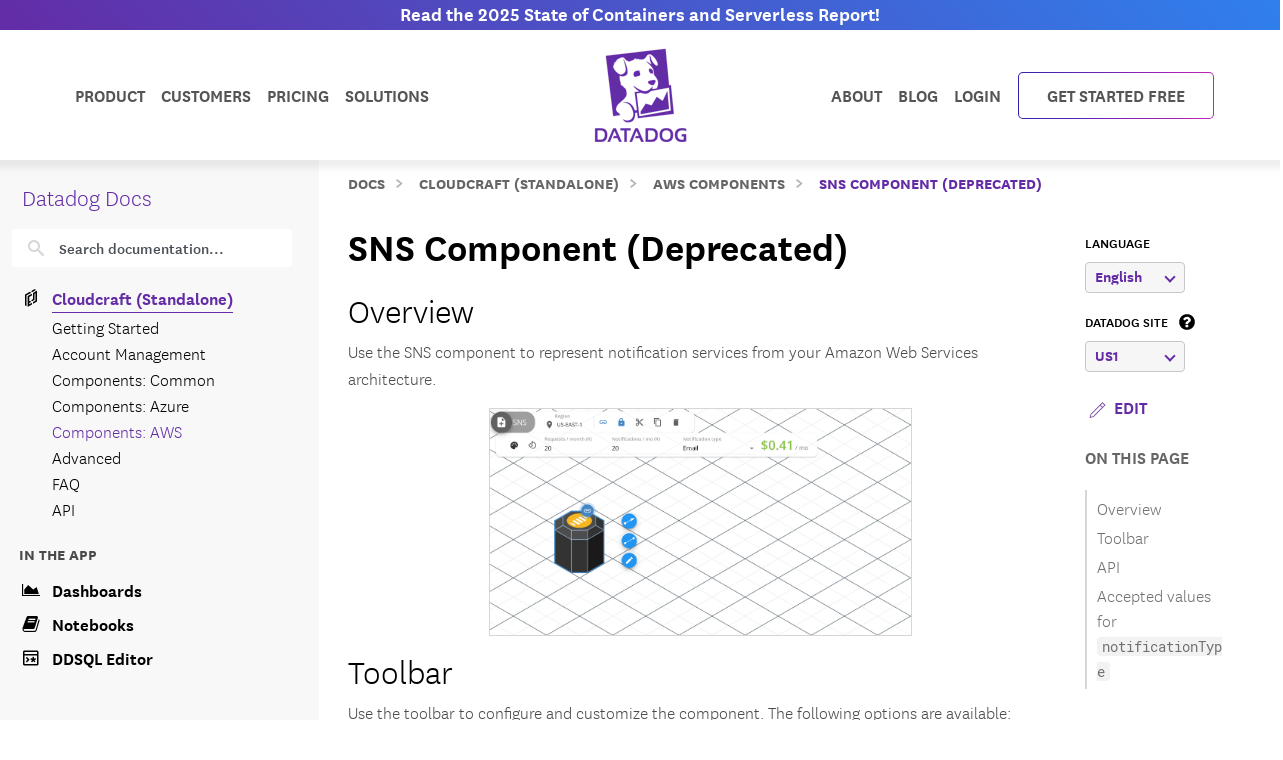

--- FILE ---
content_type: text/html; charset=utf-8
request_url: https://docs.datadoghq.com/cloudcraft/components-aws/sns/
body_size: 112401
content:
<!doctype html><html lang=en-US data-base-url=https://docs.datadoghq.com/ data-type=cloudcraft data-page-code-lang data-current-section=cloudcraft/components-aws/ data-relpermalink=/cloudcraft/components-aws/sns/ data-env=live data-commit-ref style=opacity:0 class="banner announcement"><head><script type=text/javascript src="https://consent.trustarc.com/v2/autoblockasset/core.min.js?cmId=ufocto"></script><script type=text/javascript src="https://consent.trustarc.com/v2/autoblock?cmId=ufocto"></script><script>(function(e,t,n,s,o,i){e.hj=e.hj||function(){(e.hj.q=e.hj.q||[]).push(arguments)},e._hjSettings={hjid:1021060,hjsv:6},o=t.getElementsByTagName("head")[0],i=t.createElement("script"),i.async=1,i.src=n+e._hjSettings.hjid+s+e._hjSettings.hjsv,o.appendChild(i)})(window,document,"https://static.hotjar.com/c/hotjar-",".js?sv=")</script><script async src="https://www.googletagmanager.com/gtag/js?id=UA-21102638-5"></script><script>(function(e,t,n,s,o){e[s]=e[s]||[],e[s].push({"gtm.start":(new Date).getTime(),event:"gtm.js"});var a=t.getElementsByTagName(n)[0],i=t.createElement(n),r=s!="dataLayer"?"&l="+s:"";i.async=!0,i.src="https://www.googletagmanager.com/gtm.js?id="+o+r,a.parentNode.insertBefore(i,a)})(window,document,"script","dataLayer","GTM-WDC8G6")</script><script type=text/javascript>(function(){var e,t=!1;function n(){t===!1&&(t=!0,Munchkin.init("875-UVY-685",{asyncOnly:!0}))}e=document.createElement("script"),e.type="text/javascript",e.async=!0,e.src="//munchkin.marketo.net/munchkin.js",e.onreadystatechange=function(){(this.readyState=="complete"||this.readyState=="loaded")&&n()},e.onload=n,document.getElementsByTagName("head")[0].appendChild(e)})()</script><script type=text/javascript src=https://docs.datadoghq.com/static/dd-libs.5aa70da5c5855f87de70f14ddd80c9728373f621276264c389392618e9507bf7b1db87b95066f8bb6afa45bd61eba2ab351a334f4034dc71a293c0bd2f60271b.js integrity="sha512-WqcNpcWFX4fecPFN3YDJcoNz9iEnYmTDiTkmGOlQe/ex24e5UGb4u2r6Rb1h66KrNRozT0A03HGik8C9L2AnGw==" crossorigin=anonymous></script><script type=text/javascript src=https://docs.datadoghq.com/static/dd-browser-logs-rum.js integrity crossorigin=anonymous defer></script><script type=text/javascript src=https://docs.datadoghq.com/static/lang-redirects.2c29a98c4bf7627e8f396e043c8495a1f2fe1d7463077a6956e26c78d71206ff3d7c1cde56eb62b33d376ad0a52d21d643cf2a76785a62c873c80d690b89fd3d.js integrity="sha512-LCmpjEv3Yn6POW4EPISVofL+HXRjB3ppVuJseNcSBv89fBzeVutisz03atClLSHWQ88qdnhaYshzyA1pC4n9PQ==" crossorigin=anonymous></script><script type=text/javascript src=https://docs.datadoghq.com/static/region-redirects.a74203c022d24b177fc1df5b8d457b953a9a7b9601bf677bab1ab708ab98fd3222333af2aa846f5fda5934940ba4bb029160792534339a3345ceb8fa5d7f5257.js integrity="sha512-p0IDwCLSSxd/wd9bjUV7lTqae5YBv2d7qxq3CKuY/TIiMzryqoRvX9pZNJQLpLsCkWB5JTQzmjNFzrj6XX9SVw==" crossorigin=anonymous></script><style>.cdoc__hidden{display:none}.cdoc-offscreen{position:absolute;left:-9999px;visibility:hidden}#cdoc-filters-menu{width:100%;margin-top:-10px}.cdoc-pills-container{display:inline-block;margin-right:1em;margin-top:10px}.cdoc-pills-container:last-child{margin-right:0}#cdoc-filters-pill-menu{white-space:nowrap}#cdoc-selector{top:95px;margin-top:-10px}@media(max-width:991px){#cdoc-selector{top:90px}}#cdoc-selector,#cdoc-content.customizable{visibility:hidden}#cdoc-content.customizable h1,#cdoc-content.customizable h2,#cdoc-content.customizable h3,#cdoc-content.customizable h4,#cdoc-content.customizable h5,#cdoc-content.customizable h6{scroll-margin-top:95px}.cdoc-pill{color:#000;background-color:#fff;border:1px solid #c7c7c7;border-radius:4px;display:inline-flex;align-items:center;margin-right:6px;cursor:pointer;font-weight:400;font-variant-numeric:lining-nums;font-size:16px;height:31px;padding-left:10px;padding-right:10px}.cdoc-pill.selected{color:#fff;background-color:#632ca6;border-color:#632ca6}.cdoc-filter__container{display:inline-block;margin-right:25px}.cdoc-dropdown-container{display:inline-block;margin-right:1em;margin-top:10px}#cdoc-selector p.cdoc-filter-label{margin-top:0;margin-bottom:10px;font-weight:400;text-transform:uppercase;font-size:14px;line-height:18px}.cdoc-dropdown-options-list{min-width:100%;background-color:#e6d6d6;box-shadow:rgba(0,0,0,.25)0 4px 20px;border-radius:6px;z-index:2000}.cdoc-dropdown-option:hover{background-color:#f6f6f6;color:#632ca6}.cdoc-dropdown-option{display:block;width:100%;padding-bottom:8px;padding-left:10px;padding-right:16px;padding-top:4px;font-weight:400;font-variant-numeric:lining-nums;color:#000;background-color:initial;text-align:inherit;white-space:nowrap;border:0;line-height:20px}button.cdoc-dropdown-btn{width:100%;display:flex;align-items:center;justify-content:space-between;height:31px;color:#632ca6;border:1px solid #c7c7c7;border-radius:4px;padding:0 .6rem .1rem;background-color:#f6f6f6;font-weight:600;line-height:20px;box-sizing:border-box;font-variant-numeric:lining-nums}.cdoc-dropdown{width:100%;display:block;position:relative;margin-right:1em}.cdoc-dropdown .cdoc-chevron{display:inline-block;transform:rotate(45deg);width:8px;height:8px;display:inline-block;border:2px solid #632ca6;border-top:none;border-left:none}.cdoc-dropdown.cdoc-dropdown__expanded .cdoc-chevron{transform:rotate(-135deg);margin-top:5px}.cdoc-dropdown-options-list{display:none;background-color:#fff}.cdoc-dropdown.cdoc-dropdown__expanded .cdoc-dropdown-options-list{display:block;position:absolute;top:39px}#cdoc-content table ul,#cdoc-content table p{font-size:16px;font-family:nationalweb,Helvetica,Arial,sans-serif}#cdoc-content .alert p{font-size:16px;font-family:nationalweb,Helvetica,Arial,sans-serif;margin-bottom:0}#cdoc-content .alert p+p{margin-top:16px}div.cdoc-code-snippet.cdoc-language-shell span.line:before{content:"$ ";display:inline}div.cdoc-code-snippet.cdoc-language-bash span.line:before{content:"$ ";display:inline}span.s1 code.cdoc,span.s2 code.cdoc{color:#c41a16}</style><script>"use strict";(()=>{var t,a,r,c,l,u,h,m,f,p,g,v,b,j,y,_,B,L=Object.create,o=Object.defineProperty,F=Object.getOwnPropertyDescriptor,I=Object.getOwnPropertyNames,H=Object.getPrototypeOf,P=Object.prototype.hasOwnProperty,n=(e,t)=>()=>(e&&(t=e(e=0)),t),e=(e,t)=>()=>(t||e((t={exports:{}}).exports,t),t.exports),R=(e,t)=>{for(var n in t)o(e,n,{get:t[n],enumerable:!0})},d=(e,t,n,s)=>{if(t&&typeof t=="object"||typeof t=="function")for(let i of I(t))!P.call(e,i)&&i!==n&&o(e,i,{get:()=>t[i],enumerable:!(s=F(t,i))||s.enumerable});return e},w=(e,t,n)=>(n=e!=null?L(H(e)):{},d(t||!e||!e.__esModule?o(n,"default",{value:e,enumerable:!0}):n,e)),N=e=>d(o({},"__esModule",{value:!0}),e),D=e(e=>{"use strict";Object.defineProperty(e,"__esModule",{value:!0}),e.buildCustomizationMenuUi=0[0];var t=e=>{let t='<div id="cdoc-filters-menu">';return t+=n({filters:e}),t+=o({filters:e}),t+="</div>",t+="<hr />",t};e.buildCustomizationMenuUi=t;function n(e){let t='<div class="filter-selector-menu" id="cdoc-filters-pill-menu">';return Object.keys(e.filters).forEach(n=>{let o=e.filters[n];t+=s({filter:o})}),t+="</div>",t}function s(e){let n=e.filter.currentValue||e.filter.defaultValue,t='<div class="cdoc-pills-container">';return t+=`<p 
    id="cdoc-${e.filter.id}-pills-label" 
    class="cdoc-filter-label"
  >${e.filter.label}</p>`,e.filter.options.forEach(s=>{let o=s.id===n;t+=`<button
      class="cdoc-filter__option cdoc-pill ${o?"selected":""}" 
      data-filter-id="${e.filter.id}" 
      data-option-id="${s.id}"
      aria-selected="${o}"
      tabIndex="0"
    >${s.label}</button>`}),t+="</div>",t}function o(e){let t='<div class="filter-selector-menu cdoc-offscreen" id="cdoc-filters-dropdown-menu">';return Object.keys(e.filters).forEach(n=>{let s=e.filters[n];t+=i({filter:s})}),t+="</div>",t}function i(e){let s=e.filter.currentValue||e.filter.defaultValue,n=`cdoc-${e.filter.id}-dropdown-label`,t='<div class="cdoc-dropdown-container">';return t+=`<p 
    id="${n}" 
    class="cdoc-filter-label"
  >${e.filter.label}</p>`,t+=`<div 
    id="cdoc-dropdown-${e.filter.id}" 
    class="cdoc-dropdown">`,t+=`
    <button
      class="cdoc-dropdown-btn" 
      type="button"
      tabIndex="0"
      aria-haspopup="listbox"
      aria-expanded="false" 
      aria-labelledby="${n}">
      <span 
        id="cdoc-dropdown-${e.filter.id}-label" 
        class="cdoc-btn-label"
      >${e.filter.options.find(e=>e.id===s).label}</span>
      <div class="cdoc-chevron"></div>
    </button>`,t+=`<div 
    class="cdoc-dropdown-options-list" 
    role="listbox" 
    aria-labelledby="${n}">`,e.filter.options.forEach(n=>{let o=n.id===s;t+=`<a 
      class="cdoc-dropdown-option 
      cdoc-filter__option ${o?"selected":""}" 
      data-filter-id="${e.filter.id}" 
      data-option-id="${n.id}"
      role="option" 
      aria-selected="${o}"
      tabIndex="0"
    >${n.label}</a>`}),t+="</div>",t+="</div>",t+="</div>",t}}),z=e(e=>{"use strict";Object.defineProperty(e,"__esModule",{value:!0}),e.getTraitValsFromUrl=t;function t(e){let n=e.url.searchParams,t={};return n.forEach((n,s)=>{e.traitIds.includes(s)&&(t[s]=n)}),t}}),T=e(e=>{"use strict";Object.defineProperty(e,"__esModule",{value:!0}),e.writeTraitValsToUrl=t;function t(e){let s=e.url.searchParams,t=Object.assign({},e.traitValsById);s.forEach((n,s)=>{s in e.traitValsById||(t[s]=n)});let o=Object.keys(t).sort(),n=new URL(e.url.origin+e.url.pathname);return o.forEach(e=>{n.searchParams.set(e,t[e])}),e.url.hash&&(n.hash=e.url.hash),n}}),O=e(e=>{"use strict";Object.defineProperty(e,"__esModule",{value:!0}),e.CdocsClientStorage=0[0];var t=class{constructor(e){this.topLevelKey=e.topLevelKey,this.maxKeyCount=e.maxKeyCount,this.storage={},this.loadLocalStorageData()}getTraitVals(){let e={};for(let t in this.storage)e[t]=this.storage[t].value;return e}setTraitVals(e){for(let t in e)this.storage[t]={value:e[t],timestamp:Date.now()};if(Object.keys(this.storage).length>this.maxKeyCount){let e=Object.keys(this.storage).sort((e,t)=>this.storage[e].timestamp-this.storage[t].timestamp);for(;e.length>this.maxKeyCount;)delete this.storage[e.shift()]}return this.writeToLocalStorage(),this.getTraitVals()}async writeToLocalStorage(){localStorage.setItem(this.topLevelKey,JSON.stringify(this.storage))}loadLocalStorageData(){let e=localStorage.getItem(this.topLevelKey);e&&(this.storage=JSON.parse(e))}clear(){this.storage={},this.writeToLocalStorage()}destroy(){this.storage={},localStorage.removeItem(this.topLevelKey)}};e.CdocsClientStorage=t}),M=e(e=>{"use strict";Object.defineProperty(e,"__esModule",{value:!0}),e.RESOLVED_OPTION_GROUP_ID_REGEX=e.OPTION_GROUP_ID_REGEX=e.GLOBAL_PLACEHOLDER_REGEX=e.PLACEHOLDER_REGEX=e.SNAKE_CASE_REGEX=0[0],e.SNAKE_CASE_REGEX=/^[a-z0-9]+(_[a-z0-9]+)*$/,e.PLACEHOLDER_REGEX=/<([A-Z0-9_]+)>/,e.GLOBAL_PLACEHOLDER_REGEX=/<([A-Z0-9_]+)>/g,e.OPTION_GROUP_ID_REGEX=/^([a-z0-9]+|<([A-Z0-9_]+)>)(_([a-z0-9]+)|_<([A-Z0-9_]+)>)*_options(_v[0-9]+)?$/,e.RESOLVED_OPTION_GROUP_ID_REGEX=/^[a-z0-9]+(_[a-z0-9]+)*_options(_v[0-9]+)?$/}),S=e(e=>{"use strict";Object.defineProperty(e,"__esModule",{value:!0}),e.resolveFilters=s,e.resolveFilterOptionsSource=n;var t=M();function s(e){let t={},s=Object.assign({},e.valsByTraitId);return Object.values(e.filtersManifest.filtersByTraitId).map(e=>e.config).forEach(o=>{let i=n({pageFilterConfig:o,selectedValsByTraitId:s}),r=i.default_value||e.filtersManifest.optionGroupsById[i.option_group_id].find(e=>e.default).id,c=e.filtersManifest.optionGroupsById[i.option_group_id].map(e=>e.id),a=e.valsByTraitId[i.trait_id];a&&!c.includes(a)&&(a=r,s[i.trait_id]=r);let l={id:i.trait_id,label:i.label,defaultValue:r,currentValue:a,options:e.filtersManifest.optionGroupsById[i.option_group_id].map(e=>({id:e.id,label:e.label}))};t[i.trait_id]=l}),t}function n(e){let n=Object.assign({},e.pageFilterConfig);return t.GLOBAL_PLACEHOLDER_REGEX.test(n.option_group_id)&&(n.option_group_id=n.option_group_id.replace(t.GLOBAL_PLACEHOLDER_REGEX,(t,n)=>e.selectedValsByTraitId[n.toLowerCase()])),n}}),A=e((e,t)=>{"use strict";function s(e,t){function n(){this.constructor=e}n.prototype=t.prototype,e.prototype=new n}function n(e,t,s,o){this.message=e,this.expected=t,this.found=s,this.location=o,this.name="SyntaxError",typeof Error.captureStackTrace=="function"&&Error.captureStackTrace(this,n)}s(n,Error),n.buildMessage=function(e,t){var r={literal:function(e){return'"'+i(e.text)+'"'},class:function(e){var t=e.parts.map(function(e){return Array.isArray(e)?o(e[0])+"-"+o(e[1]):o(e)});return"["+(e.inverted?"^":"")+t+"]"},any:function(){return"any character"},end:function(){return"end of input"},other:function(e){return e.description},not:function(e){return"not "+a(e.expected)}};function s(e){return e.charCodeAt(0).toString(16).toUpperCase()}function i(e){return e.replace(/\\/g,"\\\\").replace(/"/g,'\\"').replace(/\0/g,"\\0").replace(/\t/g,"\\t").replace(/\n/g,`\\n`).replace(/\r/g,"\\r").replace(/[\x00-\x0F]/g,function(e){return"\\x0"+s(e)}).replace(/[\x10-\x1F\x7F-\x9F]/g,function(e){return"\\x"+s(e)})}function o(e){return e.replace(/\\/g,"\\\\").replace(/\]/g,"\\]").replace(/\^/g,"\\^").replace(/-/g,"\\-").replace(/\0/g,"\\0").replace(/\t/g,"\\t").replace(/\n/g,`\\n`).replace(/\r/g,"\\r").replace(/[\x00-\x0F]/g,function(e){return"\\x0"+s(e)}).replace(/[\x10-\x1F\x7F-\x9F]/g,function(e){return"\\x"+s(e)})}function a(e){return r[e.type](e)}function c(e){var n,s,t=e.map(a);if(t.sort(),t.length>0){for(n=1,s=1;n<t.length;n++)t[n-1]!==t[n]&&(t[s]=t[n],s++);t.length=s}switch(t.length){case 1:return t[0];case 2:return t[0]+" or "+t[1];default:return t.slice(0,-1).join(", ")+", or "+t[t.length-1]}}function l(e){return e?'"'+i(e)+'"':"end of input"}return"Expected "+c(e)+" but "+l(t)+" found."};function o(e,t){t=t!==0[0]?t:{};var g,U,s={},ne={Top:C},te=C,ee="/",y=".",Ie="#",J="=",Be="(",We=")",p=",",Q="[",X="]",G="null",Y="true",q="false",Ue="{",Je="}",At=":",kt="-",O='"',A="\\",Ct="n",_t="r",yt="t",jt=/^[$@]/,j=/^[0-9]/,bt=/^[^\0-\x1F"\\]/,M=/^[a-zA-Z0-9_-]/,vt=/^[ \n\t]/,T=d("/",!1),gt=l("tag name"),pt=l("class"),ut=l("id"),L=d("=",!1),dt=d("(",!1),lt=d(")",!1),b=d(",",!1),ct=l("variable"),st=l("null"),tt=l("boolean"),Ze=d("[",!1),Xe=d("]",!1),Ge=d("{",!1),Ye=d("}",!1),ie=d(":",!1),$e=l("number"),Le=l("string"),Ne=l("identifier"),De=l("whitespace"),ze=function(e){return{type:"variable",meta:{variable:e}}},Te=function(e){return{type:"annotation",meta:{attributes:e}}},Fe=function(e,t){return t},je=function(e,t,n,s){t&&(n=n||[],n.unshift({type:"attribute",name:"primary",value:t}));let[o,i]=s?["tag",0]:["tag_open",1];return{type:o,nesting:i,meta:{tag:e,attributes:n}}},pe=function(e){return{type:"tag_close",nesting:-1,meta:{tag:e}}},me=function(e,t){return e?[e,...t]:[]},S=function(e){return e},qe=function(e){return e},ae=function(e){return e},re=function(e){return e},ce=function(e){return{type:"class",name:e,value:!0}},le=function(e){return{type:"attribute",name:"id",value:e}},de=function(e,t){return{type:"attribute",name:e,value:t}},ue=function(e,t,n){return t?[t,...n]:[]},he=function(e,t){let n={};for(let[e,{name:s,value:o}]of t.entries())n[s||e]=o;return new Pe(e,n)},se=function(e){return e},fe=function(e,t){return{name:e,value:t}},w=function(e){return e},ge=function(e,t,n){return e==="@"?[t,...n]:new He([t,...n])},ve=function(){return null},be=function(){return!0},oe=function(){return!1},ye=function(e,t){return[e,...t]},_e=function(e){return e||[]},we=function(e,t){return Object.assign(e,...t)},Oe=function(e){return e||{}},xe=function(e,t){return e==="$$mdtype"?{}:{[e]:t}},Ce=function(){return parseFloat(Re())},Ee=function(e){return e.join("")},ke=function(){return`
`},Ae=function(){return"\r"},Se=function(){return"	"},Me=function(e){return e},o=0,a=0,v=[{line:1,column:1}],h=[],i=0;if("startRule"in t){if(!(t.startRule in ne))throw new Error(`Can't start parsing from rule "`+t.startRule+'".');te=ne[t.startRule]}function Re(){return e.substring(a,o)}function Lt(){return a}function Nt(){return[a,o]}function Dt(){return f(a,o)}function zt(t,n){throw n=n!==0[0]?n:f(a,o),V([l(t)],e.substring(a,o),n)}function Tt(e,t){throw t=t!==0[0]?t:f(a,o),et(e,t)}function d(e,t){return{type:"literal",text:e,ignoreCase:t}}function Ft(e,t,n){return{type:"class",parts:e,inverted:t,ignoreCase:n}}function Mt(){return{type:"any"}}function Ke(){return{type:"end"}}function l(e){return{type:"other",description:e}}function K(t){var s,n=v[t];if(n)return n;for(s=t-1;!v[s];)s--;for(n=v[s],n={line:n.line,column:n.column};s<t;)e.charCodeAt(s)===10?(n.line++,n.column=1):n.column++,s++;return v[t]=n,n}U=typeof t.filename=="string"&&t.filename.length>0;function f(e,n){var o,i,s={};return U&&(s.filename=t.filename),o=K(e),s.start={offset:e,line:o.line,column:o.column},i=K(n),s.end={offset:n,line:i.line,column:i.column},s}function Qe(){h.push({pos:o,variants:[]})}function c(e){var t=h[h.length-1];o<t.pos||(o>t.pos&&(t.pos=o,t.variants=[]),t.variants.push(e))}function St(e){var n=h.pop(),s=h[h.length-1],t=n.variants;s.pos===n.pos&&(e&&(t=t.map(function(e){return e.type==="not"?e.expected:{type:"not",expected:e}})),Array.prototype.push.apply(s.variants,t))}function et(e,t){return new n(e,null,null,t)}function V(e,t,s){return new n(n.buildMessage(e,t,s),e,t,s)}function nt(){var n=h[0],t=n.pos;return V(n.variants,t<e.length?e.charAt(t):null,t<e.length?f(t,t+1):f(t,t))}function C(){var e,t=function(e){i===0&&c(e)};return e=ot(),e===s&&(e=it(),e===s&&(e=at(),e===s&&(e=rt()))),e}function ot(){var e,t,n=function(e){i===0&&c(e)};return t=o,e=k(),e===s&&(e=D()),e!==s&&(a=t,e=ze(e)),t=e,t}function it(){var e,t,n,l,d=function(e){i===0&&c(e)};if(e=o,n=P(),n!==s){for(l=[],t=r();t!==s;)l.push(t),t=r();a=e,e=Te(n)}else o=e,e=s;return e}function at(){var t,n,l,d,u,h,f,p=function(e){i===0&&c(e)};if(d=o,h=I(),h!==s){for(f=[],t=r();t!==s;)f.push(t),t=r();for(t=o,l=m(),l!==s?(u=r(),u===s&&(u=null),a=t,t=Fe(h,l)):(o=t,t=s),t===s&&(t=null),l=P(),l===s&&(l=null),u=[],n=r();n!==s;)u.push(n),n=r();p(T),e.charCodeAt(o)===47?(n=ee,o++):n=s,n===s&&(n=null),a=d,d=je(h,t,l,n)}else o=d,d=s;return d}function rt(){var t,n,r,l=function(e){i===0&&c(e)};return t=o,l(T),e.charCodeAt(o)===47?(n=ee,o++):n=s,n!==s?(r=I(),r!==s?(a=t,t=pe(r)):(o=t,t=s)):(o=t,t=s),t}function I(){var e,t=function(e){i===0&&c(e)};return t(gt),i++,e=u(),i--,e}function P(){var e,t,n,r,l=function(e){i===0&&c(e)};if(e=o,n=N(),n!==s){for(r=[],t=R();t!==s;)r.push(t),t=R();a=e,e=me(n,r)}else o=e,e=s;return e}function R(){var e,t,n,l=function(e){i===0&&c(e)};if(e=o,n=[],t=r(),t!==s)for(;t!==s;)n.push(t),t=r();else n=s;return n!==s?(t=N(),t!==s?(a=e,e=S(t)):(o=e,e=s)):(o=e,e=s),e}function N(){var e,t,n=function(e){i===0&&c(e)};return t=o,e=mt(),e!==s&&(a=t,e=qe(e)),t=e,t===s&&(t=o,e=ht(),e!==s&&(a=t,e=ae(e)),t=e,t===s&&(t=o,e=ft(),e!==s&&(a=t,e=re(e)),t=e)),t}function ht(){var t,n,r,l=function(e){i===0&&c(e)};return l(pt),i++,t=o,e.charCodeAt(o)===46?(n=y,o++):n=s,n!==s?(r=u(),r!==s?(a=t,t=ce(r)):(o=t,t=s)):(o=t,t=s),i--,t}function mt(){var t,n,r,l=function(e){i===0&&c(e)};return l(ut),i++,t=o,e.charCodeAt(o)===35?(n=Ie,o++):n=s,n!==s?(r=u(),r!==s?(a=t,t=le(r)):(o=t,t=s)):(o=t,t=s),i--,t}function ft(){var t,n,r,l,d=function(e){i===0&&c(e)};return t=o,n=u(),n!==s?(d(L),e.charCodeAt(o)===61?(r=J,o++):r=s,r!==s?(l=m(),l!==s?(a=t,t=de(n,l)):(o=t,t=s)):(o=t,t=s)):(o=t,t=s),t}function D(){var t,n,l,d,h,m,f,p,g=function(e){i===0&&c(e)};if(t=o,d=u(),d!==s)if(g(dt),e.charCodeAt(o)===40?(m=Be,o++):m=s,m!==s){for(p=[],n=r();n!==s;)p.push(n),n=r();for(n=o,l=z(),l===s&&(l=null),f=[],h=F();h!==s;)f.push(h),h=F();a=n,n=ue(d,l,f),g(lt),e.charCodeAt(o)===41?(l=We,o++):l=s,l!==s?(a=t,t=he(d,n)):(o=t,t=s)}else o=t,t=s;else o=t,t=s;return t}function z(){var t,n,r,l,d=function(e){i===0&&c(e)};return n=o,t=o,r=u(),r!==s?(d(L),e.charCodeAt(o)===61?(l=J,o++):l=s,l!==s?(a=t,t=se(r)):(o=t,t=s)):(o=t,t=s),t===s&&(t=null),r=m(),r!==s?(a=n,n=fe(t,r)):(o=n,n=s),n}function F(){var t,n,l,d,u,h=function(e){i===0&&c(e)};for(t=o,d=[],n=r();n!==s;)d.push(n),n=r();if(h(b),e.charCodeAt(o)===44?(n=p,o++):n=s,n!==s){for(u=[],l=r();l!==s;)u.push(l),l=r();l=z(),l!==s?(a=t,t=w(l)):(o=t,t=s)}else o=t,t=s;return t}function x(){var t,n,a,l=function(e){i===0&&c(e)};for(n=o,a=[],t=r();t!==s;)a.push(t),t=r();return l(b),e.charCodeAt(o)===44?(t=p,o++):t=s,t!==s?(a=[a,t],n=a):(o=n,n=s),n===s&&(n=null),n}function k(){var t,n,r,l,d,h=function(e){i===0&&c(e)};if(h(ct),i++,t=o,jt.test(e.charAt(o))?(n=e.charAt(o),o++):n=s,n!==s)if(l=u(),l!==s){for(d=[],r=E();r!==s;)d.push(r),r=E();a=t,t=ge(n,l,d)}else o=t,t=s;else o=t,t=s;return i--,t}function E(){var t,n,r,l,d=function(e){i===0&&c(e)};return t=o,e.charCodeAt(o)===46?(r=y,o++):r=s,r!==s?(n=u(),n!==s?(a=t,t=se(n)):(o=t,t=s)):(o=t,t=s),t===s&&(t=o,e.charCodeAt(o)===91?(r=Q,o++):r=s,r!==s?(n=W(),n===s&&(n=_()),n!==s?(e.charCodeAt(o)===93?(l=X,o++):l=s,l!==s?(a=t,t=w(n)):(o=t,t=s)):(o=t,t=s)):(o=t,t=s)),t}function m(){var e,t=function(e){i===0&&c(e)};return e=wt(),e===s&&(e=Ot(),e===s&&(e=_(),e===s&&(e=W(),e===s&&(e=xt(),e===s&&(e=Et(),e===s&&(e=D(),e===s&&(e=k()))))))),e}function wt(){var t,n,r=function(e){i===0&&c(e)};return r(st),i++,n=o,e.substr(o,4)===G?(t=G,o+=4):t=s,t!==s&&(a=n,t=ve()),n=t,i--,n}function Ot(){var t,n,r=function(e){i===0&&c(e)};return r(tt),i++,n=o,e.substr(o,4)===Y?(t=Y,o+=4):t=s,t!==s&&(a=n,t=be()),n=t,n===s&&(n=o,e.substr(o,5)===q?(t=q,o+=5):t=s,t!==s&&(a=n,t=oe()),n=t),i--,n}function xt(){var t,n,l,d,u,h,f,p=function(e){i===0&&c(e)};if(l=o,p(Ze),e.charCodeAt(o)===91?(h=Q,o++):h=s,h!==s){for(f=[],t=r();t!==s;)f.push(t),t=r();if(t=o,d=m(),d!==s){for(n=[],u=B();u!==s;)n.push(u),u=B();u=x(),a=t,t=ye(d,n)}else o=t,t=s;for(t===s&&(t=null),d=[],n=r();n!==s;)d.push(n),n=r();p(Xe),e.charCodeAt(o)===93?(n=X,o++):n=s,n!==s?(a=l,l=_e(t)):(o=l,l=s)}else o=l,l=s;return l}function B(){var t,n,l,d,u,h=function(e){i===0&&c(e)};for(t=o,d=[],n=r();n!==s;)d.push(n),n=r();if(h(b),e.charCodeAt(o)===44?(n=p,o++):n=s,n!==s){for(u=[],l=r();l!==s;)u.push(l),l=r();l=m(),l!==s?(a=t,t=w(l)):(o=t,t=s)}else o=t,t=s;return t}function Et(){var t,n,l,d,u,h,m,f=function(e){i===0&&c(e)};if(l=o,f(Ge),e.charCodeAt(o)===123?(h=Ue,o++):h=s,h!==s){for(m=[],t=r();t!==s;)m.push(t),t=r();if(t=o,d=$(),d!==s){for(n=[],u=H();u!==s;)n.push(u),u=H();u=x(),a=t,t=we(d,n)}else o=t,t=s;for(t===s&&(t=null),d=[],n=r();n!==s;)d.push(n),n=r();f(Ye),e.charCodeAt(o)===125?(n=Je,o++):n=s,n!==s?(a=l,l=Oe(t)):(o=l,l=s)}else o=l,l=s;return l}function H(){var t,n,l,d,u,h=function(e){i===0&&c(e)};for(t=o,d=[],n=r();n!==s;)d.push(n),n=r();if(h(b),e.charCodeAt(o)===44?(n=p,o++):n=s,n!==s){for(u=[],l=r();l!==s;)u.push(l),l=r();l=$(),l!==s?(a=t,t=S(l)):(o=t,t=s)}else o=t,t=s;return t}function $(){var t,n,l,d,h,f=function(e){i===0&&c(e)};if(t=o,l=u(),l===s&&(l=_()),l!==s)if(f(ie),e.charCodeAt(o)===58?(d=At,o++):d=s,d!==s){for(h=[],n=r();n!==s;)h.push(n),n=r();n=m(),n!==s?(a=t,t=xe(l,n)):(o=t,t=s)}else o=t,t=s;else o=t,t=s;return t}function W(){var t,n,r,l,d,u,h,m=function(e){i===0&&c(e)};if(m($e),i++,r=o,e.charCodeAt(o)===45?(u=kt,o++):u=s,u===s&&(u=null),h=[],j.test(e.charAt(o))?(t=e.charAt(o),o++):t=s,t!==s)for(;t!==s;)h.push(t),j.test(e.charAt(o))?(t=e.charAt(o),o++):t=s;else h=s;if(h!==s){if(t=o,e.charCodeAt(o)===46?(l=y,o++):l=s,l!==s){if(d=[],j.test(e.charAt(o))?(n=e.charAt(o),o++):n=s,n!==s)for(;n!==s;)d.push(n),j.test(e.charAt(o))?(n=e.charAt(o),o++):n=s;else d=s;d!==s?(l=[l,d],t=l):(o=t,t=s)}else o=t,t=s;t===s&&(t=null),a=r,r=Ce()}else o=r,r=s;return i--,r}function _(){var t,n,r,l,d=function(e){i===0&&c(e)};if(d(Le),i++,t=o,e.charCodeAt(o)===34?(r=O,o++):r=s,r!==s){for(l=[],n=Z();n!==s;)l.push(n),n=Z();e.charCodeAt(o)===34?(n=O,o++):n=s,n!==s?(a=t,t=Ee(l)):(o=t,t=s)}else o=t,t=s;return i--,t}function Z(){var t,n=function(e){i===0&&c(e)};return bt.test(e.charAt(o))?(t=e.charAt(o),o++):t=s,t===s&&(t=Ve()),t}function Ve(){var t,n,r,l,d=function(e){i===0&&c(e)};return r=o,e.charCodeAt(o)===92?(l=A,o++):l=s,l!==s?(e.charCodeAt(o)===34?(t=O,o++):t=s,t===s&&(e.charCodeAt(o)===92?(t=A,o++):t=s,t===s&&(t=o,e.charCodeAt(o)===110?(n=Ct,o++):n=s,n!==s&&(a=t,n=ke()),t=n,t===s&&(t=o,e.charCodeAt(o)===114?(n=_t,o++):n=s,n!==s&&(a=t,n=Ae()),t=n,t===s&&(t=o,e.charCodeAt(o)===116?(n=yt,o++):n=s,n!==s&&(a=t,n=Se()),t=n)))),t!==s?(a=r,r=Me(t)):(o=r,r=s)):(o=r,r=s),r}function u(){var t,n,a,r=function(e){i===0&&c(e)};if(r(Ne),i++,n=o,a=[],M.test(e.charAt(o))?(t=e.charAt(o),o++):t=s,t!==s)for(;t!==s;)a.push(t),M.test(e.charAt(o))?(t=e.charAt(o),o++):t=s;else a=s;return a!==s?n=e.substring(n,o):n=a,i--,n}function r(){var t,n=function(e){i===0&&c(e)};return n(De),i++,vt.test(e.charAt(o))?(t=e.charAt(o),o++):t=s,i--,t}let{Variable:He,Function:Pe}=t;if(Qe(),g=te(),g!==s&&o===e.length)return g;throw g!==s&&o<e.length&&c(Ke()),nt()}t.exports={SyntaxError:n,parse:o}}),k=n(()=>{}),E=n(()=>{}),C=n(()=>{E()}),x=n(()=>{B=w(A()),k(),C()});function i(e){return typeof e=="object"&&"value"in e?e.value!==!1&&e.value!==0[0]&&e.value!==null:e!==!1&&e!==0[0]&&e!==null}_=n(()=>{x(),r()}),a={},R(a,{FunctionRefGenerator:()=>t,default:()=>h}),r=n(()=>{_(),t=class s{static ref=0;static generate(){return`${s.ref++}`}},b={transform(e){return{$$mdtype:"Function",name:"and",value:Object.values(e).every(e=>i(typeof e=="object"?e.value:e)),parameters:e,ref:t.generate()}}},v={transform(e){return{$$mdtype:"Function",name:"or",value:Object.values(e).find(e=>i(e.value))!==0[0],parameters:e,ref:t.generate()}}},g={parameters:{0:{required:!0}},transform(e){return{$$mdtype:"Function",name:"not",value:!i(e[0].value),parameters:e,ref:t.generate()}}},l={transform(e){let n=Object.values(e).map(e=>typeof e=="object"?e.value:e);return{$$mdtype:"Function",name:"equals",value:n.every(e=>e===n[0]),parameters:e,ref:t.generate()}}},f={transform(e){let t;return Object.values(e).forEach(e=>{t===0[0]&&(typeof e=="object"?t=e.value:t=e)}),{$$mdtype:"Function",name:"default",value:t,parameters:e}}},m={transform(e){return typeof e[0]=="object"?JSON.stringify(e[0].value,null,2):JSON.stringify(e[0],null,2)}},h={and:b,or:v,not:g,equals:l,default:f,debug:m}}),p=e(e=>{"use strict";var t,o=e&&e.__importDefault||function(e){return e&&e.__esModule?e:{default:e}};Object.defineProperty(e,"__esModule",{value:!0}),e.reresolveFunctionNode=n,e.reresolveVariableNode=s,t=o((r(),N(a)));function n(e,o){let i=structuredClone(e);for(let[t,e]of Object.entries(i.parameters))e.$$mdtype==="Variable"?i.parameters[t]=s(e,o):e.$$mdtype==="Function"&&(i.parameters[t]=n(e,o));let a=t.default[i.name];if(!a)throw new Error(`Unknown function: ${i.name}`);if(!a.transform)throw new Error(`Function ${i.name} has no transform method`);let r=a.transform(i.parameters,o).value;return i.value=r,i}function s(e,t){let n=structuredClone(e);if(t.variables===0[0])return{$$mdtype:"Variable",path:n.path,value:0[0]};if(t.variables instanceof Function)return{$$mdtype:"Variable",path:n.path,value:t.variables(n.path)};let s;for(let e of n.path)s=s?s[e]:t.variables[e];return n.value=s,n}}),c=e(e=>{"use strict";Object.defineProperty(e,"__esModule",{value:!0}),e.expandClientFunction=e.minifyClientFunction=e.minifyClientVariable=e.expandClientVariable=e.CLIENT_FUNCTION_MINIFY_MAP=e.CLIENT_FUNCTION_EXPAND_MAP=0[0],e.CLIENT_FUNCTION_EXPAND_MAP={F:"Function",a:"and",o:"or",e:"equals",n:"not",def:"default",deb:"debug"},e.CLIENT_FUNCTION_MINIFY_MAP={Function:"F",and:"a",or:"o",equals:"e",not:"n",default:"def",debug:"deb"};var t,n,s,o=e=>{let t=JSON.parse(JSON.stringify(e));return{$$mdtype:"Variable",path:t.p,value:t.v}};e.expandClientVariable=o,t=e=>{let t=JSON.parse(JSON.stringify(e));return{m:"V",p:t.path,v:t.value}},e.minifyClientVariable=t,n=t=>{let n=JSON.parse(JSON.stringify(t));return Object.keys(n.parameters).forEach(t=>{let s=n.parameters[t];typeof s=="object"&&"$$mdtype"in s&&s.$$mdtype==="Function"?n.parameters[t]=(0,e.minifyClientFunction)(s):typeof s=="object"&&"$$mdtype"in s&&s.$$mdtype==="Variable"&&(n.parameters[t]=(0,e.minifyClientVariable)(s))}),{m:e.CLIENT_FUNCTION_MINIFY_MAP[n.$$mdtype],n:e.CLIENT_FUNCTION_MINIFY_MAP[n.name],p:n.parameters,v:n.value,r:n.ref}},e.minifyClientFunction=n,s=t=>{let n=JSON.parse(JSON.stringify(t));return Object.keys(n.p).forEach(t=>{let s=n.p[t];typeof s=="object"&&"m"in s&&s.m==="F"?n.p[t]=(0,e.expandClientFunction)(s):typeof s=="object"&&"m"in s&&s.m==="V"&&(n.p[t]=(0,e.expandClientVariable)(s))}),{$$mdtype:e.CLIENT_FUNCTION_EXPAND_MAP[n.m],name:e.CLIENT_FUNCTION_EXPAND_MAP[n.n],parameters:n.p,value:n.v,ref:n.r}},e.expandClientFunction=s}),u=e(e=>{"use strict";Object.defineProperty(e,"__esModule",{value:!0}),e.VALID_LIFECYCLE_STAGES=0[0],e.VALID_LIFECYCLE_STAGES=["beforeReveal","afterReveal","afterRerender"]}),j=e(e=>{"use strict";o=e&&e.__classPrivateFieldGet||function(e,t,n,s){if(n==="a"&&!s)throw new TypeError("Private accessor was defined without a getter");if(typeof t=="function"?e!==t||!s:!t.has(e))throw new TypeError("Cannot read private member from an object whose class did not declare it");return n==="m"?s:n==="a"?s.call(e):s?s.value:t.get(e)},a=e&&e.__classPrivateFieldSet||function(e,t,n,s,o){if(s==="m")throw new TypeError("Private method is not writable");if(s==="a"&&!o)throw new TypeError("Private accessor was defined without a setter");if(typeof t=="function"?e!==t||!o:!t.has(e))throw new TypeError("Cannot write private member to an object whose class did not declare it");return s==="a"?o.call(e,n):o?o.value=n:t.set(e,n),n},Object.defineProperty(e,"__esModule",{value:!0}),e.ClientFiltersManager=0[0];var t,s,o,a,y=D(),j=z(),f=T(),d=O(),l=S(),h=p(),m=c(),i=u(),g="cdoc-filters-pill-menu",v="cdoc-filters-dropdown-menu",b="cdoc-filters-menu",n="cdoc-offscreen",r=class{constructor(){this.selectedValsByTraitId={},this.ifFunctionsByRef={},this.hooks=i.VALID_LIFECYCLE_STAGES.reduce((e,t)=>(e[t]=[],e),{}),this.browserStorage=new d.CdocsClientStorage({topLevelKey:"datadog-docs-content-filters",maxKeyCount:20})}static get instance(){return o(t,t,"f",s)||a(t,t,new t,"f",s),o(t,t,"f",s)}runHooks(e){this.hooks[e].forEach(e=>e(this.cdocsState))}registerHook(e,t){if(!i.VALID_LIFECYCLE_STAGES.includes(e))throw new Error(`Invalid lifecycle stage: ${e}. Valid stages are: ${i.VALID_LIFECYCLE_STAGES.join(", ")}`);this.hooks[e].push(t)}initialize(e){this.filtersManifest=e.filtersManifest,this.selectedValsByTraitId=e.filtersManifest.defaultValsByTraitId||{},this.ifFunctionsByRef={};let t=this.locateFilterSelectorEl();t&&(Object.keys(e.ifFunctionsByRef).forEach(t=>{this.ifFunctionsByRef[t]=(0,m.expandClientFunction)(e.ifFunctionsByRef[t])}),this.applyFilterSelectionOverrides()?(this.renderFilterMenu(),this.renderPageContent()):this.addFilterSelectorEventListeners()),this.populateRightNav(),this.fitCustomizationMenuToScreen(),this.addWindowResizeListener(),this.revealPage(),this.updateEditButton(),t&&(this.syncUrlWithSelectedVals(),this.browserStorage.setTraitVals(this.selectedValsByTraitId))}syncUrlWithSelectedVals(){let e=(0,f.writeTraitValsToUrl)({url:new URL(window.location.href),traitValsById:this.selectedValsByTraitId});window.history.replaceState({},"",e.toString())}handleFilterSelectionChange(e){let t=e.target;if(!(t instanceof Element))return;let n=t.getAttribute("data-filter-id");if(!n)return;let s=t.getAttribute("data-option-id");s&&(this.selectedValsByTraitId[n]=s,this.rerender(),this.syncUrlWithSelectedVals(),this.browserStorage.setTraitVals(this.selectedValsByTraitId))}elementIsHidden(e){let t=e;for(;t;){if(t.classList.contains("cdoc__hidden"))return!0;t=t.parentElement}}populateRightNav(){let e="<ul>",s=Array.from(document.querySelectorAll("#mainContent h2, #mainContent h3")),t=2;s.forEach(n=>{if(this.elementIsHidden(n))return;let s=parseInt(n.tagName[1]);s===t?e+="</li>":s>t?e+="<ul>":s<t&&(e+="</ul></li>"),t=s,e+=`<li><a href="#${n.id}">${n.textContent}</a>`}),e+="</li></ul>";let n=document.getElementById("TableOfContents");n&&(n.innerHTML=e)}rerender(){this.renderFilterMenu(),this.renderPageContent(),this.populateRightNav(),this.runHooks("afterRerender")}renderPageContent(){let e={};Object.keys(this.ifFunctionsByRef).forEach(t=>{let s=this.ifFunctionsByRef[t],o=s.value,n=(0,h.reresolveFunctionNode)(s,{variables:this.selectedValsByTraitId});this.ifFunctionsByRef[t]=n,o!==n.value&&(e[t]=n.value)});let t=document.getElementsByClassName("cdoc__toggleable");for(let n=0;n<t.length;n++){let s=t[n],o=s.getAttribute("data-if");if(!o)throw new Error("No ref found on toggleable element");e[o]!==0[0]&&(e[o]?s.classList.remove("cdoc__hidden"):s.classList.add("cdoc__hidden"))}}addWindowResizeListener(){window.addEventListener("resize",()=>{this.fitCustomizationMenuToScreen()})}addDropdownEventListeners(){let e=document.getElementsByClassName("cdoc-dropdown");for(let t=0;t<e.length;t++)e[t].addEventListener("click",e=>{let t=e.target;for(;!t.classList.contains("cdoc-dropdown")&&t.parentElement;)t=t.parentElement;let n=t.classList.toggle("cdoc-dropdown__expanded");t.setAttribute("aria-expanded",n.toString())});document.addEventListener("keydown",e=>{if(e.key==="Enter"){let t=e.target;t.classList.contains("cdoc-filter__option")&&t.click()}}),document.addEventListener("click",t=>{for(let n=0;n<e.length;n++){let s=e[n];s.contains(t.target)||(s.classList.remove("cdoc-dropdown__expanded"),s.setAttribute("aria-expanded","false"))}})}addFilterSelectorEventListeners(){let e=document.getElementsByClassName("cdoc-filter__option");for(let t=0;t<e.length;t++)e[t].addEventListener("click",e=>this.handleFilterSelectionChange(e));this.addDropdownEventListeners()}locateFilterSelectorEl(){let e=document.getElementById("cdoc-selector");return!!e&&(this.filterSelectorEl=e,!0)}applyFilterSelectionOverrides(){let s=Object.keys(this.selectedValsByTraitId),e=!1,t=this.browserStorage.getTraitVals();Object.keys(t).forEach(n=>{s.includes(n)&&this.selectedValsByTraitId[n]!==t[n]&&(this.selectedValsByTraitId[n]=t[n],e=!0)});let n=(0,j.getTraitValsFromUrl)({url:new URL(window.location.href),traitIds:s});return Object.keys(n).forEach(t=>{this.selectedValsByTraitId[t]!==n[t]&&(this.selectedValsByTraitId[t]=n[t],e=!0)}),e}updateEditButton(){let t=document.getElementsByClassName("toc-edit-btn")[0];if(!t)return;let e=t.getElementsByTagName("a")[0];e&&(e.href=e.href.replace(/\.md\/$/,".mdoc.md/"))}revealPage(){this.runHooks("beforeReveal"),this.filterSelectorEl&&(this.filterSelectorEl.style.position="sticky",this.filterSelectorEl.style.backgroundColor="white",this.filterSelectorEl.style.paddingTop="10px",this.filterSelectorEl.style.visibility="visible",this.filterSelectorEl.style.zIndex="1000");let e=document.getElementById("cdoc-content");e&&(e.style.visibility="visible"),this.runHooks("afterReveal")}renderFilterMenu(){if(!this.filterSelectorEl||!this.filtersManifest)throw new Error("Cannot render filter selector without filtersManifest and filterSelectorEl");let e=(0,l.resolveFilters)({filtersManifest:this.filtersManifest,valsByTraitId:this.selectedValsByTraitId});Object.keys(e).forEach(t=>{let n=e[t];this.selectedValsByTraitId[t]=n.currentValue});let t=(0,y.buildCustomizationMenuUi)(e);this.filterSelectorEl.innerHTML=t,this.fitCustomizationMenuToScreen(),this.addFilterSelectorEventListeners()}fitCustomizationMenuToScreen(){let e=document.getElementById(g);if(!e)return;let s=e.classList.contains(n),t=document.getElementById(v);if(!t)throw new Error("Dropdown menu not found");let o=document.getElementById(b);if(!o)throw new Error("Menu wrapper not found");let i=e.scrollWidth>o.clientWidth;!s&&i?(e.classList.add(n),t.classList.remove(n)):s&&!i&&(e.classList.remove(n),t.classList.add(n))}get cdocsState(){return{selectedValsByTraitId:this.selectedValsByTraitId,ifFunctionsByRef:this.ifFunctionsByRef,filtersManifest:this.filtersManifest,browserStorage:this.browserStorage,filterSelectorEl:this.filterSelectorEl}}};e.ClientFiltersManager=r,t=r,s={value:0[0]}}),y=e(e=>{Object.defineProperty(e,"__esModule",{value:!0});var t=j();window.clientFiltersManager=t.ClientFiltersManager.instance}),y()})()</script><meta charset=utf-8><link rel="dns-prefetch preconnect" href=https://datadog-docs.imgix.net><link rel="dns-prefetch preconnect" href=https://static.hotjar.com><link rel=preload as=font type=font/woff2 href=https://docs.datadoghq.com/fonts/NationalWeb-Light.woff2 crossorigin=anonymous><link rel=preload as=font type=font/woff2 href=https://docs.datadoghq.com/fonts/NationalWeb-Semibold.woff2 crossorigin=anonymous><title>SNS Component (Deprecated)</title><meta name=viewport content="width=device-width,initial-scale=1"><link rel=canonical href=https://docs.datadoghq.com/cloudcraft/components-aws/sns/><link rel=alternate hreflang=en href=https://docs.datadoghq.com/cloudcraft/components-aws/sns/><link rel=alternate hreflang=fr href=https://docs.datadoghq.com/fr/cloudcraft/components-aws/sns/><meta http-equiv=X-UA-Compatible content="IE=edge"><link rel=icon type=image/png href=https://docs.datadoghq.com/favicon.ico><link rel=stylesheet integrity="sha256-RhMVEU8nPaB9hL+HdTxpGUnWVOYF2jhlQoIi5/UUvHc=" href=https://docs.datadoghq.com/styles/style.min.461315114f273da07d84bf87753c691949d654e605da3865428222e7f514bc77.css crossorigin=anonymous><meta itemprop=name content="SNS Component (Deprecated)"><meta itemprop=description content="Datadog, the leading service for cloud-scale monitoring."><meta name=twitter:card content="https://datadog-docs.imgix.net/images/og-default/og-thumbnails-generic4.png"><meta name=twitter:site content="@datadoghq"><meta name=twitter:title content="SNS Component (Deprecated)"><meta name=twitter:description content="Datadog, the leading service for cloud-scale monitoring."><meta name=twitter:creator content="@datadoghq"><meta name=twitter:image:src content="https://datadog-docs.imgix.net/images/og-default/og-thumbnails-generic4.png"><meta property="og:title" content="SNS Component (Deprecated)"><meta property="og:type" content="article"><meta property="og:url" content="https://docs.datadoghq.com/cloudcraft/components-aws/sns/"><meta property="og:image" content="https://datadog-docs.imgix.net/images/og-default/og-thumbnails-generic4.png"><meta property="og:description" content="Datadog, the leading service for cloud-scale monitoring."><meta property="og:site_name" content="Datadog Infrastructure and Application Monitoring"><meta property="article:author" content="Datadog"><meta name=theme-color content="#774aa4"><meta name=description content="Datadog, the leading service for cloud-scale monitoring."></head><body class="en kind-page cloudcraft announcement"><div class=greyside><div class="container container__content h-100"><div class="row h-100"><div class="d-none d-lg-flex col-12 col-sm-3 h-100 grey" style=background:#f8f8f8;z-index:-1></div></div></div></div><div class="announcement-banner text-center"><a class="fw-semibold text-nowrap" href="https://www.datadoghq.com/state-of-containers-and-serverless/?utm_source=inbound&amp;utm_medium=corpsite-display&amp;utm_campaign=int-infra-ww-announcement-product-announcement-containers-serverless-2025"><span class="d-none d-md-block tw-hidden banner-title-desktop tablet:tw-block">Read the 2025 State of Containers and Serverless Report!
</span><span class="d-block d-md-none tw-block tablet:tw-hidden banner-title-mobile">Read the State of Containers and Serverless Report!
</span></a><script>function getGeotarget(){const o=!1,t=null;let e="US";function n(e,t,n){const s=Date.now(),o={value:t,timestamp:s+n};localStorage.setItem(e,JSON.stringify(o))}function s(){const t=window.document.URL.match("(www|docs).datadoghq.com")?"https://www.datadoghq.com/locate":"https://corpsite-staging.datadoghq.com/locate";return fetch(t).then(e=>e.json()).then(t=>{e=t.country,n("country",e,6048e5)}).catch(n("country",e,0))}const i=()=>{try{const n=localStorage.getItem("country"),t=JSON.parse(n);if(Date.now()<t.timestamp)return e=t.value,e;s()}catch{s()}return e};if(t&&!o){i();let n=!1;t.webinars.forEach(t=>{t.codes.includes(e)&&(updateBanner(t),t.lp_link?n=!0:n=!1)})}}getGeotarget();function getLanguage(){const e=window.DD_RUM?.getUser?.().preferred_lang||navigator.language||"en",t=e.split("-");return t[0]}function populateBanner(e){document.querySelector(".banner-title-desktop").innerHTML=e.desktop_title,document.querySelector(".banner-title-mobile").innerHTML=e.mobile_title,document.querySelector(".announcement-banner > a").href=e.link}function updateBanner(e){const t=new Date,s=new Date(e.start_date),o=new Date(e.end_date),n=getLanguage(),{env:i}=document.documentElement.dataset;i!=="live"&&e.hasOwnProperty("test_message")&&e.test_message&&n===e.supported_language&&populateBanner(e),t>=s&&t<=o&&n===e.supported_language&&populateBanner(e)}</script></div><div class=main-nav-wrapper><nav class=main-nav><div class="container d-flex position-relative"><div class="d-none d-lg-flex justify-content-between w-100"><ul class="d-flex flex-row align-items-center list-unstyled m-0 flex-grow-1 justify-content-start"><li class="dropdown product-dropdown"><a class=dropdown href=https://www.datadoghq.com/product/>Product</a><div class="dropdown-menu product-menu" x-data="{
                    openCategory: 'observability',
                    timeoutID: null,
                    setCategory(category) {
                      this.timeoutID = setTimeout(() => {
                        this.openCategory = category;
                        const productMenu = document.querySelector('.product-menu');
                        window.DD_RUM.onReady(function() {
                          if (productMenu.classList.contains('show')) {
                            window.DD_RUM.addAction(`Product Category ${category} Hover`)
                          }
                        })
                      }, 160);
                    },
                    clearCategory() {
                      clearTimeout(this.timeoutID);
                    }
                  }" x-init="
                    const menu = document.querySelector('.product-menu');
                    var observer = new MutationObserver(function(mutations) {
                      mutations.forEach(function(mutation) {
                          if (mutation.attributeName === 'class' && !mutation.target.classList.contains('show')) {
                            openCategory = 'observability';
                          }
                      });
                    });
                    observer.observe(menu, { attributes: true });
                  "><div class=row><div class="col-4 category-toggle-list-column p-4 ps-5"><p class=product-hype>The integrated platform for monitoring & security</p><ul class=category-toggle-list><li><button @mouseover="setCategory('observability')" @mouseout=clearCategory() class=w-100 :class="openCategory === 'observability' ? 'text-primary' : ''"><i class=icon-eye-4></i>Observability</button></li><li><button @mouseover="setCategory('security')" @mouseout=clearCategory() class=w-100 :class="openCategory === 'security' ? 'text-primary' : ''"><i class=icon-security-platform></i>Security</button></li><li><button @mouseover="setCategory('digital-experience')" @mouseout=clearCategory() class=w-100 :class="openCategory === 'digital-experience' ? 'text-primary' : ''"><i class=icon-rum></i>Digital Experience</button></li><li><button @mouseover="setCategory('software-delivery')" @mouseout=clearCategory() class=w-100 :class="openCategory === 'software-delivery' ? 'text-primary' : ''"><i class=icon-ci></i>Software Delivery</button></li><li><button @mouseover="setCategory('service-management')" @mouseout=clearCategory() class=w-100 :class="openCategory === 'service-management' ? 'text-primary' : ''"><i class=icon-software-catalog></i>Service Management</button></li><li><button @mouseover="setCategory('ai')" @mouseout=clearCategory() class=w-100 :class="openCategory === 'ai' ? 'text-primary' : ''"><i class=icon-bits-ai></i>AI</button></li><li><button @mouseover="setCategory('platform')" @mouseout=clearCategory() class=w-100 :class="openCategory === 'platform' ? 'text-primary' : ''"><i class=icon-dashboard></i>Platform Capabilities</button></li></ul><a href=https://www.datadoghq.com/pricing/ class=pricing-link>View Product Pricing<i class=icon-right-carrot-normal-2></i></a></div><div class=col-8><div class=product-category id=observability-detail x-show="openCategory === 'observability'"><div class=category-description style="background:linear-gradient(90deg,#8000FF 0%,#FF0080 100%)"><i class=icon-eye-4></i><div class=info><p class=category-header>Observability</p><p class=category-description>End-to-end, simplified visibility into your stack’s health & performance</p></div></div><div class="category-details d-flex justify-content-between gap-2"><div class=product-subcategory><p class="subcategory-header fw-bold text-uppercase">Infrastructure</p><ul class=product-list><li><a href=https://www.datadoghq.com/product/infrastructure-monitoring/ data-dd-action-name="infrastructure_monitoring in observability">Infrastructure Monitoring</a></li><li><a href=https://www.datadoghq.com/product/metrics/ data-dd-action-name="metrics in observability">Metrics</a></li><li><a href=https://www.datadoghq.com/product/network-monitoring/ data-dd-action-name="network_monitoring in observability">Network Monitoring</a></li><li><a href=https://www.datadoghq.com/product/container-monitoring/ data-dd-action-name="container_monitoring in observability">Container Monitoring</a></li><li><a href=https://www.datadoghq.com/product/kubernetes-autoscaling/ data-dd-action-name="kubernetes_autoscaling in observability">Kubernetes Autoscaling</a></li><li><a href=https://www.datadoghq.com/product/serverless-monitoring/ data-dd-action-name="serverless in observability">Serverless</a></li><li><a href=https://www.datadoghq.com/product/cloud-cost-management/ data-dd-action-name="cloud_cost_management in observability">Cloud Cost Management</a></li><li><a href=https://www.datadoghq.com/product/cloudcraft/ data-dd-action-name="cloudcraft in observability">Cloudcraft</a></li><li><a href=https://www.datadoghq.com/product/storage-management/ data-dd-action-name="storage_management in observability">Storage Management</a></li></ul></div><div class=product-subcategory><p class="subcategory-header fw-bold text-uppercase">Applications</p><ul class=product-list><li><a href=https://www.datadoghq.com/product/apm/ data-dd-action-name="application_performance_monitoring in observability">Application Performance Monitoring</a></li><li><a href=https://www.datadoghq.com/product/universal-service-monitoring/ data-dd-action-name="universal_service_monitoring in observability">Universal Service Monitoring</a></li><li><a href=https://www.datadoghq.com/product/code-profiling/ data-dd-action-name="continuous_profiler in observability">Continuous Profiler</a></li><li><a href=https://www.datadoghq.com/product/dynamic-instrumentation/ data-dd-action-name="dynamic_instrumentation in observability">Dynamic Instrumentation</a></li><li><a href=https://www.datadoghq.com/product/llm-observability/ data-dd-action-name="llm_observability in observability">LLM Observability</a></li></ul><p class="subcategory-header fw-bold text-uppercase">Data</p><ul class=product-list><li><a href=https://www.datadoghq.com/product/database-monitoring/ data-dd-action-name="database_monitoring in observability">Database Monitoring</a></li><li><a href=https://www.datadoghq.com/product/data-streams-monitoring/ data-dd-action-name="data_streams_monitoring in observability">Data Streams Monitoring</a></li><li><a href=https://www.datadoghq.com/product/data-observability/quality-monitoring/ data-dd-action-name="quality_monitoring in observability">Quality Monitoring</a></li><li><a href=https://www.datadoghq.com/product/data-observability/jobs-monitoring/ data-dd-action-name="jobs_monitoring in observability">Jobs Monitoring</a></li></ul></div><div class=product-subcategory><p class="subcategory-header fw-bold text-uppercase">Logs</p><ul class=product-list><li><a href=https://www.datadoghq.com/product/log-management/ data-dd-action-name="log_management in observability">Log Management</a></li><li><a href=https://www.datadoghq.com/product/sensitive-data-scanner/ data-dd-action-name="sensitive_data_scanner in observability">Sensitive Data Scanner</a></li><li><a href=https://www.datadoghq.com/product/audit-trail/ data-dd-action-name="audit_trail in observability">Audit Trail</a></li><li><a href=https://www.datadoghq.com/product/observability-pipelines/ data-dd-action-name="observability_pipelines in observability">Observability Pipelines</a></li><li><a href=https://www.datadoghq.com/product/error-tracking/ data-dd-action-name="error_tracking in observability">Error Tracking</a></li><li><a href=https://www.datadoghq.com/product/cloudprem/ data-dd-action-name="cloudprem in observability">CloudPrem</a></li></ul></div></div></div><div class=product-category id=infra-detail x-show="openCategory === 'infra'"><div class=category-description style=background:linear-gradient(90deg,0%,100%)><i class=icon-host-map></i><div class=info><p class=category-header>Infrastructure</p><p class=category-description></p></div></div><div class="category-details d-flex justify-content-between gap-2"></div></div><div class=product-category id=apps-detail x-show="openCategory === 'apps'"><div class=category-description style=background:linear-gradient(90deg,0%,100%)><i class=icon-apm></i><div class=info><p class=category-header>Applications</p><p class=category-description></p></div></div><div class="category-details d-flex justify-content-between gap-2"></div></div><div class=product-category id=data-detail x-show="openCategory === 'data'"><div class=category-description style=background:linear-gradient(90deg,0%,100%)><i class=icon-database-2></i><div class=info><p class=category-header>Data</p><p class=category-description></p></div></div><div class="category-details d-flex justify-content-between gap-2"></div></div><div class=product-category id=Logs-detail x-show="openCategory === 'Logs'"><div class=category-description style=background:linear-gradient(90deg,0%,100%)><i class=icon-log></i><div class=info><p class=category-header>Logs</p><p class=category-description></p></div></div><div class="category-details d-flex justify-content-between gap-2"></div></div><div class=product-category id=security-detail x-show="openCategory === 'security'"><div class=category-description style="background:linear-gradient(90deg,#0060FF 0%,#00CAFF 100%)"><i class=icon-security-platform></i><div class=info><p class=category-header>Security</p><p class=category-description>Detect, prioritize, and respond to threats in real-time</p></div></div><div class="category-details d-flex justify-content-between gap-2"><div class=product-subcategory><p class="subcategory-header fw-bold text-uppercase">Code Security</p><ul class=product-list><li><a href=https://www.datadoghq.com/product/code-security/ data-dd-action-name="code_security in security">Code Security</a></li><li><a href=https://www.datadoghq.com/product/software-composition-analysis/ data-dd-action-name="software_composition_analysis in security">Software Composition Analysis</a></li><li><a href=https://www.datadoghq.com/product/sast/ data-dd-action-name="sast in security">Static Code Analysis (SAST)</a></li><li><a href=https://www.datadoghq.com/product/iast/ data-dd-action-name="iast in security">Runtime Code Analysis (IAST)</a></li><li><a href=https://www.datadoghq.com/product/iac-security data-dd-action-name="iac_security in security">IaC Security</a></li><li><a href=https://www.datadoghq.com/product/secret-scanning/ data-dd-action-name="secret_scanning in security">Secret Scanning</a></li></ul></div><div class=product-subcategory><p class="subcategory-header fw-bold text-uppercase">Cloud Security</p><ul class=product-list><li><a href=https://www.datadoghq.com/product/cloud-security/ data-dd-action-name="cloud_security in security">Cloud Security</a></li><li><a href=https://www.datadoghq.com/product/cloud-security/#posture-management data-dd-action-name="cloud_security_posture_management in security">Cloud Security Posture Management</a></li><li><a href=https://www.datadoghq.com/product/cloud-security/#entitlement-management data-dd-action-name="identity_and_entitlement_management in security">Cloud Infrastructure Entitlement Management</a></li><li><a href=https://www.datadoghq.com/product/cloud-security/#vulnerability-management data-dd-action-name="vulnerability_management in security">Vulnerability Management</a></li><li><a href=https://www.datadoghq.com/product/cloud-security/#compliance data-dd-action-name="compliance in security">Compliance</a></li></ul></div><div class=product-subcategory><p class="subcategory-header fw-bold text-uppercase">Threat Management</p><ul class=product-list><li><a href=https://www.datadoghq.com/product/cloud-siem/ data-dd-action-name="cloud_siem in security">Cloud SIEM</a></li><li><a href=https://www.datadoghq.com/product/workload-protection/ data-dd-action-name="workload_protection in security">Workload Protection</a></li><li><a href=https://www.datadoghq.com/product/app-and-api-protection/ data-dd-action-name="app_and_api_protection in security">App and API Protection</a></li><li><a href=https://www.datadoghq.com/product/sensitive-data-scanner/ data-dd-action-name="sensitive_data_scanner in security">Sensitive Data Scanner</a></li></ul><p class="subcategory-header fw-bold text-uppercase">Security Labs</p><ul class=product-list><li><a href=https://securitylabs.datadoghq.com/ data-dd-action-name="security_labs_research in security">Security Labs Research</a></li><li><a href=https://opensource.datadoghq.com/ data-dd-action-name="open_source_projects in security">Open Source Projects</a></li></ul></div></div></div><div class=product-category id=digital-experience-detail x-show="openCategory === 'digital-experience'"><div class=category-description style="background:linear-gradient(90deg,#00B765 0%,#00BBED 100%)"><i class=icon-rum></i><div class=info><p class=category-header>Digital Experience</p><p class=category-description>Optimize front-end performance and enhance user experiences</p></div></div><div class="category-details d-flex justify-content-between gap-2"><div class=product-subcategory><p class="subcategory-header fw-bold text-uppercase">Digital Experience</p><ul class=product-list><li><a href=https://www.datadoghq.com/product/real-user-monitoring/ data-dd-action-name="browser_real_user_monitoring in digital_experience">Browser Real User Monitoring</a></li><li><a href=https://www.datadoghq.com/product/real-user-monitoring/mobile-rum/ data-dd-action-name="mobile_real_user_monitoring in digital_experience">Mobile Real User Monitoring</a></li><li><a href=https://www.datadoghq.com/product/product-analytics/ data-dd-action-name="product_analytics in digital_experience">Product Analytics</a></li><li><a href=https://www.datadoghq.com/product/real-user-monitoring/session-replay/ data-dd-action-name="session_replay in digital_experience">Session Replay</a></li><li><a href=https://www.datadoghq.com/product/synthetic-monitoring/ data-dd-action-name="synthetic_monitoring in digital_experience">Synthetic Monitoring</a></li><li><a href=https://www.datadoghq.com/product/mobile-app-testing/ data-dd-action-name="mobile_app_testing in digital_experience">Mobile App Testing</a></li><li><a href=https://www.datadoghq.com/product/error-tracking/ data-dd-action-name="error_tracking in digital_experience">Error Tracking</a></li></ul></div><div class="product-subcategory related"><p class="subcategory-header fw-bold text-uppercase">Related Products</p><ul class=product-list><li><a href=https://www.datadoghq.com/product/continuous-testing/ data-dd-action-name="continuous_testing in digital_experience">Continuous Testing</a></li><li><a href=https://www.datadoghq.com/product/platform/dashboards/ data-dd-action-name="dashboards in digital_experience">Dashboards</a></li><li><a href=https://www.datadoghq.com/product/apm/ data-dd-action-name="application_performance_monitoring in digital_experience">Application Performance Monitoring</a></li></ul></div></div></div><div class=product-category id=software-delivery-detail x-show="openCategory === 'software-delivery'"><div class=category-description style="background:linear-gradient(90deg,#6300D4 0%,#9C43FE 100%)"><i class=icon-ci></i><div class=info><p class=category-header>Software Delivery</p><p class=category-description>Build, test, secure and ship quality code faster</p></div></div><div class="category-details d-flex justify-content-between gap-2"><div class=product-subcategory><p class="subcategory-header fw-bold text-uppercase">Software Delivery</p><ul class=product-list><li><a href=https://www.datadoghq.com/product/internal-developer-portal/ data-dd-action-name="internal_developer_portal in software_delivery">Internal Developer Portal</a></li><li><a href=https://www.datadoghq.com/product/ci-cd-monitoring/ data-dd-action-name="ci_visibility in software_delivery">CI Visibility</a></li><li><a href=https://www.datadoghq.com/product/test-optimization/ data-dd-action-name="test_optimization in software_delivery">Test Optimization</a></li><li><a href=https://www.datadoghq.com/product/continuous-testing/ data-dd-action-name="continuous_testing in software_delivery">Continuous Testing</a></li><li><a href=https://www.datadoghq.com/product/platform/ides/ data-dd-action-name="ide_plugins in software_delivery">IDE Plugins</a></li><li><a href=https://www.datadoghq.com/product/platform/dora-metrics/ data-dd-action-name="dora_metrics in software_delivery">DORA Metrics</a></li><li><a href=https://www.datadoghq.com/product/feature-flags/ data-dd-action-name="feature_flags in software_delivery">Feature Flags</a></li><li><a href=https://www.datadoghq.com/product/code-coverage/ data-dd-action-name="code_coverage in software_delivery">Code Coverage</a></li></ul></div><div class="product-subcategory related"><p class="subcategory-header fw-bold text-uppercase">Related Products</p><ul class=product-list><li><a href=https://www.datadoghq.com/product/software-composition-analysis/ data-dd-action-name="software_composition_analysis in software_delivery">Software Composition Analysis</a></li><li><a href=https://www.datadoghq.com/product/apm/ data-dd-action-name="application_performance_monitoring in software_delivery">Application Performance Monitoring</a></li><li><a href=https://www.datadoghq.com/product/synthetic-monitoring/ data-dd-action-name="synthetic_monitoring in software_delivery">Synthetic Monitoring</a></li><li><a href=https://www.datadoghq.com/product/real-user-monitoring/ data-dd-action-name="browser_real_user_monitoring in software_delivery">Browser Real User Monitoring</a></li><li><a href=https://www.datadoghq.com/product/workflow-automation/ data-dd-action-name="workflow_automation in software_delivery">Workflow Automation</a></li><li><a href=https://www.datadoghq.com/product/platform/integrations/ data-dd-action-name="integrations in software_delivery">integrations</a></li></ul></div></div></div><div class=product-category id=service-management-detail x-show="openCategory === 'service-management'"><div class=category-description style="background:linear-gradient(90deg,#FF0080 0%,#FF5E00 100%)"><i class=icon-software-catalog></i><div class=info><p class=category-header>Service Management</p><p class=category-description>Integrated, streamlined workflows for faster time-to-resolution</p></div></div><div class="category-details d-flex justify-content-between gap-2"><div class=product-subcategory><p class="subcategory-header fw-bold text-uppercase">Service Management</p><ul class=product-list><li><a href=https://www.datadoghq.com/product/incident-response/ data-dd-action-name="incident_response in service_management">Incident Response</a></li><li><a href=https://www.datadoghq.com/product/software-catalog/ data-dd-action-name="software_catalog in service_management">Software Catalog</a></li><li><a href=https://www.datadoghq.com/product/service-level-objectives/ data-dd-action-name="service_level_objectives in service_management">Service Level Objectives</a></li><li><a href=https://www.datadoghq.com/product/case-management/ data-dd-action-name="case_management in service_management">Case Management</a></li></ul></div><div class=product-subcategory><p class="subcategory-header fw-bold text-uppercase">Actions</p><ul class=product-list><li><a href=https://www.datadoghq.com/product/workflow-automation/ data-dd-action-name="workflow_automation in service_management">Workflow Automation</a></li><li><a href=https://www.datadoghq.com/product/app-builder/ data-dd-action-name="app_builder in service_management">App Builder</a></li></ul></div><div class=product-subcategory><p class="subcategory-header fw-bold text-uppercase">Agentic & Embedded</p><ul class=product-list><li><a href=https://www.datadoghq.com/product/ai/bits-ai-sre/ data-dd-action-name="bits_ai_sre in service_management">Bits AI SRE</a></li><li><a href=https://www.datadoghq.com/product/platform/watchdog/ data-dd-action-name="watchdog in service_management">Watchdog</a></li><li><a href=https://www.datadoghq.com/product/event-management/ data-dd-action-name="event_management in service_management">Event Management</a></li></ul></div></div></div><div class=product-category id=ai-detail x-show="openCategory === 'ai'"><div class=category-description style="background:linear-gradient(90deg,#0060FF 0%,#8000FF 100%)"><i class=icon-bits-ai></i><div class=info><p class=category-header>AI</p><p class=category-description>Monitor and improve model performance. Pinpoint root causes and detect anomalies</p></div></div><div class="category-details d-flex justify-content-between gap-2"><div class=product-subcategory><p class="subcategory-header fw-bold text-uppercase">AI Observability</p><ul class=product-list><li><a href=https://www.datadoghq.com/product/llm-observability/ data-dd-action-name="llm_observability in ai">LLM Observability</a></li><li><a href=https://www.datadoghq.com/product/platform/integrations/#cat-aiml data-dd-action-name="ai_integrations in ai">AI Integrations</a></li></ul></div><div class=product-subcategory><p class="subcategory-header fw-bold text-uppercase">Agentic & Embedded</p><ul class=product-list><li><a href=https://www.datadoghq.com/product/ai/bits-ai-agents/ data-dd-action-name="bits_ai_agents in ai">Bits AI Agents</a></li><li><a href=https://www.datadoghq.com/product/ai/bits-ai-sre/ data-dd-action-name="bits_ai_sre in ai">Bits AI SRE</a></li><li><a href=https://www.datadoghq.com/product/platform/watchdog/ data-dd-action-name="watchdog in ai">Watchdog</a></li><li><a href=https://www.datadoghq.com/product/event-management/ data-dd-action-name="event_management in ai">Event Management</a></li></ul></div><div class="product-subcategory related"><p class="subcategory-header fw-bold text-uppercase">Related Products</p><ul class=product-list><li><a href=https://www.datadoghq.com/product/incident-response/ data-dd-action-name="incident_response in ai">Incident Response</a></li><li><a href=https://www.datadoghq.com/product/workflow-automation/ data-dd-action-name="workflow_automation in ai">Workflow Automation</a></li><li><a href=https://www.datadoghq.com/product/apm/ data-dd-action-name="application_performance_monitoring in ai">Application Performance Monitoring</a></li><li><a href=https://www.datadoghq.com/product/universal-service-monitoring/ data-dd-action-name="universal_service_monitoring in ai">Universal Service Monitoring</a></li><li><a href=https://www.datadoghq.com/product/log-management/ data-dd-action-name="log_management in ai">Log Management</a></li></ul></div></div></div><div class=product-category id=platform-detail x-show="openCategory === 'platform'"><div class=category-description style="background:linear-gradient(90deg,#8000FF 0%,#4300B0 100%)"><i class=icon-dashboard></i><div class=info><p class=category-header>Platform Capabilities</p><p class=category-description>Built-in features & integrations that power the Datadog platform</p></div></div><div class="category-details d-flex justify-content-between gap-2"><div class=product-subcategory><p class="subcategory-header fw-bold text-uppercase">Built-in Features</p><ul class=product-list><li><a href=https://www.datadoghq.com/product/ai/bits-ai-agents/ data-dd-action-name="bits_ai_agents in platform_capabilities">Bits AI Agents</a></li><li><a href=https://www.datadoghq.com/product/metrics/ data-dd-action-name="metrics in platform_capabilities">Metrics</a></li><li><a href=https://www.datadoghq.com/product/platform/watchdog/ data-dd-action-name="watchdog in platform_capabilities">Watchdog</a></li><li><a href=https://www.datadoghq.com/product/platform/alerts/ data-dd-action-name="alerts in platform_capabilities">Alerts</a></li><li><a href=https://www.datadoghq.com/product/platform/dashboards/ data-dd-action-name="dashboards in platform_capabilities">Dashboards</a></li><li><a href=https://docs.datadoghq.com/notebooks/ data-dd-action-name="notebooks in platform_capabilities">Notebooks</a></li><li><a href="https://docs.datadoghq.com/service_management/mobile/?tab=ios" data-dd-action-name="mobile_app in platform_capabilities">Mobile App</a></li><li><a href=https://www.datadoghq.com/product/fleet-automation/ data-dd-action-name="fleet_automation in platform_capabilities">Fleet Automation</a></li><li><a href="https://docs.datadoghq.com/account_management/rbac/?tab=datadogapplication" data-dd-action-name="access_control in platform_capabilities">Access Control</a></li><li><a href=https://www.datadoghq.com/product/platform/dora-metrics/ data-dd-action-name="dora_metrics in platform_capabilities">DORA Metrics</a></li></ul></div><div class=product-subcategory><p class="subcategory-header fw-bold text-uppercase">Workflows & Collaboration</p><ul class=product-list><li><a href=https://www.datadoghq.com/product/incident-response/ data-dd-action-name="incident_response in platform_capabilities">Incident Response</a></li><li><a href=https://www.datadoghq.com/product/case-management/ data-dd-action-name="case_management in platform_capabilities">Case Management</a></li><li><a href=https://www.datadoghq.com/product/event-management/ data-dd-action-name="event_management in platform_capabilities">Event Management</a></li><li><a href=https://www.datadoghq.com/product/workflow-automation/ data-dd-action-name="workflow_automation in platform_capabilities">Workflow Automation</a></li><li><a href=https://www.datadoghq.com/product/app-builder/ data-dd-action-name="app_builder in platform_capabilities">App Builder</a></li><li><a href=https://www.datadoghq.com/product/cloudcraft/ data-dd-action-name="cloudcraft in platform_capabilities">Cloudcraft</a></li><li><a href=https://www.datadoghq.com/product/coscreen/ data-dd-action-name="coscreen in platform_capabilities">CoScreen</a></li><li><a href=https://docs.datadoghq.com/account_management/teams/ data-dd-action-name="teams in platform_capabilities">Teams</a></li></ul></div><div class=product-subcategory><p class="subcategory-header fw-bold text-uppercase">Extensibility</p><ul class=product-list><li><a href=https://www.datadoghq.com/solutions/opentelemetry/ data-dd-action-name="opentelemetry in platform_capabilities">OpenTelemetry</a></li><li><a href=https://www.datadoghq.com/product/platform/integrations/ data-dd-action-name="integrations in platform_capabilities">integrations</a></li><li><a href=https://www.datadoghq.com/product/platform/ides/ data-dd-action-name="ide_plugins in platform_capabilities">IDE Plugins</a></li><li><a href=https://docs.datadoghq.com/api/ data-dd-action-name="api in platform_capabilities">API</a></li><li><a href=https://www.datadoghq.com/marketplacepartners/ data-dd-action-name="marketplace in platform_capabilities">Marketplace</a></li></ul></div></div></div></div></div></div></li><li><a class=customers-menu href=https://www.datadoghq.com/customers/><span class=menu-text>Customers</span></a></li><li><a class=pricing-menu href=https://www.datadoghq.com/pricing/><span class=menu-text>Pricing</span></a></li><li class="dropdown solutions-dropdown"><a class=dropdown href=https://www.datadoghq.com/>Solutions</a><ul class="dropdown-menu solutions-menu p-2"><div class=row><div class=col-4><p class="text-black small text-uppercase fw-semibold no-event mb-0">Industry</p><ul class="list-unstyled mt-0"><li><a class=d-block href=https://www.datadoghq.com/solutions/financial-services/ data-dd-action-name="financial_services in Solutions"><i class=icon-></i>
<span class="menu-text d-inline-flex">Financial Services</span></a></li><li><a class=d-block href=https://www.datadoghq.com/solutions/manufacturing-logistics/ data-dd-action-name="manufacturing_and_logistics in Solutions"><i class=icon-></i>
<span class="menu-text d-inline-flex">Manufacturing & Logistics</span></a></li><li><a class=d-block href=https://www.datadoghq.com/solutions/healthcare/ data-dd-action-name="healthcare_and_life_sciences in Solutions"><i class=icon-></i>
<span class="menu-text d-inline-flex">Healthcare/Life Sciences</span></a></li><li><a class=d-block href=https://www.datadoghq.com/solutions/retail-ecommerce/ data-dd-action-name="retail_and_ecommerce in Solutions"><i class=icon-></i>
<span class="menu-text d-inline-flex">Retail/E-Commerce</span></a></li><li><a class=d-block href=https://www.datadoghq.com/solutions/government/ data-dd-action-name="government in Solutions"><i class=icon-></i>
<span class="menu-text d-inline-flex">Government</span></a></li><li><a class=d-block href=https://www.datadoghq.com/solutions/education/ data-dd-action-name="education in Solutions"><i class=icon-></i>
<span class="menu-text d-inline-flex">Education</span></a></li><li><a class=d-block href=https://www.datadoghq.com/solutions/media-entertainment/ data-dd-action-name="media_and_entertainment in Solutions"><i class=icon-></i>
<span class="menu-text d-inline-flex">Media & Entertainment</span></a></li><li><a class=d-block href=https://www.datadoghq.com/solutions/technology/ data-dd-action-name="technology in Solutions"><i class=icon-></i>
<span class="menu-text d-inline-flex">Technology</span></a></li><li><a class=d-block href=https://www.datadoghq.com/solutions/gaming/ data-dd-action-name="gaming in Solutions"><i class=icon-></i>
<span class="menu-text d-inline-flex">Gaming</span></a></li></ul></div><div class=col-4><p class="text-black small text-uppercase fw-semibold no-event mb-0">Technology</p><ul class="list-unstyled mt-0"><li><a class=d-block href=https://www.datadoghq.com/solutions/aws/ data-dd-action-name="amazon_web_services_monitoring in Solutions"><i class=icon-></i>
<span class="menu-text d-inline-flex">Amazon Web Services Monitoring</span></a></li><li><a class=d-block href=https://www.datadoghq.com/solutions/azure/ data-dd-action-name="azure_monitoring in Solutions"><i class=icon-></i>
<span class="menu-text d-inline-flex">Azure Monitoring</span></a></li><li><a class=d-block href=https://www.datadoghq.com/solutions/googlecloud/ data-dd-action-name="google_cloud_monitoring in Solutions"><i class=icon-></i>
<span class="menu-text d-inline-flex">Google Cloud Monitoring</span></a></li><li><a class=d-block href=https://www.datadoghq.com/solutions/oci-monitoring/ data-dd-action-name="oci_monitoring in Solutions"><i class=icon-></i>
<span class="menu-text d-inline-flex">Oracle Cloud Monitoring</span></a></li><li><a class=d-block href=https://www.datadoghq.com/solutions/kubernetes/ data-dd-action-name="kubernetes_monitoring in Solutions"><i class=icon-></i>
<span class="menu-text d-inline-flex">Kubernetes Monitoring</span></a></li><li><a class=d-block href=https://www.datadoghq.com/solutions/openshift/ data-dd-action-name="red_hat_openshift in Solutions"><i class=icon-></i>
<span class="menu-text d-inline-flex">Red Hat OpenShift</span></a></li><li><a class=d-block href=https://www.datadoghq.com/solutions/pivotal-platform/ data-dd-action-name="pivotal_platform in Solutions"><i class=icon-></i>
<span class="menu-text d-inline-flex">Pivotal Platform</span></a></li><li><a class=d-block href=https://www.datadoghq.com/solutions/openai/ data-dd-action-name="openai in Solutions"><i class=icon-></i>
<span class="menu-text d-inline-flex">OpenAI</span></a></li><li><a class=d-block href=https://www.datadoghq.com/solutions/sap-monitoring/ data-dd-action-name="sap_monitoring in Solutions"><i class=icon-></i>
<span class="menu-text d-inline-flex">SAP Monitoring</span></a></li><li><a class=d-block href=https://www.datadoghq.com/solutions/opentelemetry/ data-dd-action-name="opentelemetry in Solutions"><i class=icon-></i>
<span class="menu-text d-inline-flex">OpenTelemetry</span></a></li></ul></div><div class=col-4><p class="text-black small text-uppercase fw-semibold no-event mb-0">Use-case</p><ul class="list-unstyled mt-0"><li><a class=d-block href=https://www.datadoghq.com/solutions/application-security/ data-dd-action-name="application_security in Solutions"><i class=icon-></i>
<span class="menu-text d-inline-flex">Application Security</span></a></li><li><a class=d-block href=https://www.datadoghq.com/solutions/cloud-migration/ data-dd-action-name="cloud_migration in Solutions"><i class=icon-></i>
<span class="menu-text d-inline-flex">Cloud Migration</span></a></li><li><a class=d-block href=https://www.datadoghq.com/solutions/monitoring-consolidation/ data-dd-action-name="monitoring_consolidation in Solutions"><i class=icon-></i>
<span class="menu-text d-inline-flex">Monitoring Consolidation</span></a></li><li><a class=d-block href=https://www.datadoghq.com/solutions/unified-commerce-monitoring/ data-dd-action-name="unified_commerce_monitoring in Solutions"><i class=icon-></i>
<span class="menu-text d-inline-flex">Unified Commerce Monitoring</span></a></li><li><a class=d-block href=https://www.datadoghq.com/solutions/soar/ data-dd-action-name="soar in Solutions"><i class=icon-></i>
<span class="menu-text d-inline-flex">SOAR</span></a></li><li><a class=d-block href=https://www.datadoghq.com/solutions/devops/ data-dd-action-name="devops in Solutions"><i class=icon-></i>
<span class="menu-text d-inline-flex">DevOps</span></a></li><li><a class=d-block href=https://www.datadoghq.com/solutions/finops/ data-dd-action-name="finops in Solutions"><i class=icon-></i>
<span class="menu-text d-inline-flex">FinOps</span></a></li><li><a class=d-block href=https://www.datadoghq.com/solutions/shift-left-testing/ data-dd-action-name="shift_left_testing in Solutions"><i class=icon-></i>
<span class="menu-text d-inline-flex">Shift-Left Testing</span></a></li><li><a class=d-block href=https://www.datadoghq.com/solutions/digital-experience-monitoring/ data-dd-action-name="digital_experience_monitoring in Solutions"><i class=icon-></i>
<span class="menu-text d-inline-flex">Digital Experience Monitoring</span></a></li><li><a class=d-block href=https://www.datadoghq.com/solutions/security-analytics/ data-dd-action-name="security_analytics in Solutions"><i class=icon-></i>
<span class="menu-text d-inline-flex">Security Analytics</span></a></li><li><a class=d-block href=https://www.datadoghq.com/solutions/security/cis-benchmarks/aws/ data-dd-action-name="compliance_for_cis_benchmarks in Solutions"><i class=icon-></i>
<span class="menu-text d-inline-flex">Compliance for CIS Benchmarks</span></a></li><li><a class=d-block href=https://www.datadoghq.com/solutions/hybrid-cloud-monitoring/ data-dd-action-name="hybrid_cloud_monitoring in Solutions"><i class=icon-></i>
<span class="menu-text d-inline-flex">Hybrid Cloud Monitoring</span></a></li><li><a class=d-block href=https://www.datadoghq.com/solutions/iot-monitoring/ data-dd-action-name="iot_monitoring in Solutions"><i class=icon-></i>
<span class="menu-text d-inline-flex">IoT Monitoring</span></a></li><li><a class=d-block href=https://www.datadoghq.com/solutions/real-time-business-intelligence/ data-dd-action-name="real_time_bi in Solutions"><i class=icon-></i>
<span class="menu-text d-inline-flex">Real-Time BI</span></a></li><li><a class=d-block href=https://www.datadoghq.com/solutions/on-premises-monitoring/ data-dd-action-name="on_premises_monitoring in Solutions"><i class=icon-></i>
<span class="menu-text d-inline-flex">On-Premises Monitoring</span></a></li><li><a class=d-block href=https://www.datadoghq.com/solutions/log-analysis-and-correlation/ data-dd-action-name="log_analysis_and_correlation in Solutions"><i class=icon-></i>
<span class="menu-text d-inline-flex">Log Analysis & Correlation</span></a></li><li><a class=d-block href=https://www.datadoghq.com/solutions/cnapp/ data-dd-action-name="cnapp in Solutions"><i class=icon-></i>
<span class="menu-text d-inline-flex">CNAPP</span></a></li></ul></div></div></ul></li><li class=d-none><a class=docs-menu href=https://docs.datadoghq.com/><span class=menu-text>Docs</span></a></li></ul><div><a href=https://docs.datadoghq.com/ class="js-logo-download d-none d-lg-flex flex-column align-items-center justify-content-center position-relative"><img height=75 class=bits-logo-lg src="https://datadog-docs.imgix.net/img/dd_logo_n_70x75.png?ch=Width,DPR&amp;fit=max&amp;auto=format&amp;w=70&amp;h=75" srcset="https://datadog-docs.imgix.net/img/dd_logo_n_70x75.png?ch=Width,DPR&amp;fit=max&amp;auto=format&amp;w=70&amp;h=75 1x, https://datadog-docs.imgix.net/img/dd_logo_n_70x75.png?ch=Width,DPR&amp;fit=max&amp;auto=format&amp;w=70&amp;h=75&dpr=2 2x" alt=DataDog>
<img class=datadog-text-logo-lg height=14 src="https://datadog-docs.imgix.net/img/dd-logo-n-200.png?ch=Width,DPR&amp;fit=max&amp;auto=format&amp;h=14&amp;auto=format&amp;w=807" srcset="https://datadog-docs.imgix.net/img/dd-logo-n-200.png?ch=Width,DPR&amp;fit=max&amp;auto=format&amp;h=14&amp;auto=format&amp;w=807 1x, https://datadog-docs.imgix.net/img/dd-logo-n-200.png?ch=Width,DPR&amp;fit=max&amp;auto=format&amp;h=14&amp;auto=format&amp;w=807&dpr=2 2x" alt=DataDog><div class="shadow-card-nohover position-absolute bg-white text-start logo-download-div js-logo-download-div" style=display:none><div class="position-absolute svg-container w-100 text-center"><svg class='<nil>' width="24px" height="24px" viewBox="0 0 27 14" version="1.1" xml:space="preserve" x="0px" y="0px">
	<title>White modal up arrow</title>
    <g><polygon class="st0" points="26.94,14 0.06,14 13.5,0.56" fill="#ffffff"/></g>
</svg></div><p class="small text-uppercase fw-semibold">Looking for Datadog logos?</p><p class="font-18 text-black">You can find the logo assets on our press page.</p><div class="js-logo-download-btn btn btn-small btn-primary btn-outline mt-2 w-100 cursor-pointer">Download Media Assets</div></div></a></div><ul class="d-flex flex-row align-items-center list-unstyled m-0 justify-content-end flex-grow-1"><li class=dropdown><a href=https://www.datadoghq.com/about/leadership/ class=dropdown>About</a><ul class="dropdown-menu p-2" aria-labelledby=dropdownMenuButton><li><a class=d-block href=https://www.datadoghq.com/about/contact/><span class=menu-text>Contact</span></a></li><li><a class=d-block href=https://www.datadoghq.com/partner/network/><span class=menu-text>Partners</span></a></li><li><a class=d-block href=https://www.datadoghq.com/about/latest-news/press-releases/><span class=menu-text>Latest News</span></a></li><li><a class=d-block href=https://www.datadoghq.com/events-webinars/><span class=menu-text>Events & Webinars</span></a></li><li><a class=d-block href=https://www.datadoghq.com/about/leadership/><span class=menu-text>Leadership</span></a></li><li><a class=d-block href=https://careers.datadoghq.com/><span class=menu-text>Careers</span></a></li><li><a class=d-block href=https://www.datadoghq.com/about/analyst/><span class=menu-text>Analyst Reports</span></a></li><li><a class=d-block href=https://investors.datadoghq.com/><span class=menu-text>Investor Relations</span></a></li><li><a class=d-block href=https://www.datadoghq.com/esg-report/><span class=menu-text>ESG Report</span></a></li><li><a class=d-block href=https://www.datadoghq.com/trust/><span class=menu-text>Trust Hub</span></a></li></ul></li><li class=dropdown><a href=https://www.datadoghq.com/blog/ class=dropdown>Blog</a><ul class="dropdown-menu p-2" aria-labelledby=dropdownMenuButton><li><a class=d-block href=https://www.datadoghq.com/blog/><span class=menu-text>The Monitor</span></a></li><li><a class=d-block href=https://www.datadoghq.com/blog/engineering/><span class=menu-text>Engineering</span></a></li><li><a class=d-block href=https://www.datadoghq.com/blog/ai/><span class=menu-text>AI</span></a></li><li><a class=d-block href=https://securitylabs.datadoghq.com/><span class=menu-text>Security Labs</span></a></li></ul></li><li class=final><a href=https://app.datadoghq.com/ data-event-category=Signup data-event-action="Step 1 Top Right Initiated" data-event-label=" {{url path}}"><span class=menu-text>Login</span></a></li><li id=search-toggle class="final d-none"><a aria-label="Search toggle" href=# class="js-search-toggle d-inline-block"><button type=button aria-label="Open search bar.">
<svg class='<nil>' width="21px" viewBox="0 0 25 23" fill="none" xmlns="http://www.w3.org/2000/svg" style="height: calc(21px + 2px)">
<circle cx="10.5895" cy="10.1072" r="7.14106" transform="rotate(16.3878 10.5895 10.1072)" stroke="#555" stroke-width="2"/>
<line x1="14.9066" y1="15.4927" x2="20.3051" y2="22.3839" stroke="#555" stroke-width="2"/>
</svg></button></a></li><li class=final><a class="sign-up-trigger btn btn-gradient js-cta-topRight" href=https://www.datadoghq.com/# data-event-category=Signup data-event-action="Step 1 Top Right Initiated" data-event-label=" {{url path}}"><span class="d-none d-xl-block">GET STARTED FREE</span>
<span class="d-block d-xl-none">FREE TRIAL</span></a></li></ul></div><div class="d-flex d-lg-none align-items-center justify-content-center"><a href=https://docs.datadoghq.com/><img src="https://datadog-docs.imgix.net/img/datadog_rbg_n_2x.png?fm=png&amp;auto=format&amp;lossless=1" class="bits-logo-mobile d-inline-block" alt="Datadog Logo" width=157 height=40></a></div><button type=button class="navbar-toggler ms-auto me-0" data-bs-toggle data-bs-target=#collapseExample aria-expanded=false aria-controls=collapseExample>
<span class=visually-hidden>Toggle navigation</span>
<span class=icon-bar></span>
<span class=icon-bar></span>
<span class=icon-bar></span></button></div></nav><div id=mobile-nav-bg></div><div id=mobile-nav><ul><div class="mobilequicknav row align-items-center no-gutters pb-2 pt-2 border-bottom"><a href=https://www.datadoghq.com class="col text-center"><picture class=static><source srcset="https://datadog-docs.imgix.net/images/icons/nav_home.png?ch=Width%2cDPR&amp;fit=max&auto=format&w=807 1x, https://datadog-docs.imgix.net/images/icons/nav_home.png?ch=Width%2cDPR&amp;fit=max&auto=format&w=807&dpr=2 2x" media="(min-width: 1200px)"><source srcset="https://datadog-docs.imgix.net/images/icons/nav_home.png?ch=Width%2cDPR&amp;fit=max&auto=format&w=670 1x, https://datadog-docs.imgix.net/images/icons/nav_home.png?ch=Width%2cDPR&amp;fit=max&auto=format&w=670&dpr=2 2x" media="(min-width: 992px)"><source srcset="https://datadog-docs.imgix.net/images/icons/nav_home.png?ch=Width%2cDPR&amp;fit=max&auto=format&w=496 1x, https://datadog-docs.imgix.net/images/icons/nav_home.png?ch=Width%2cDPR&amp;fit=max&auto=format&w=496&dpr=2 2x" media="(min-width: 759px)"><source srcset="https://datadog-docs.imgix.net/images/icons/nav_home.png?ch=Width%2cDPR&amp;fit=max&auto=format&w=496 1x, https://datadog-docs.imgix.net/images/icons/nav_home.png?ch=Width%2cDPR&amp;fit=max&auto=format&w=496&dpr=2 2x" media="(min-width: 630px)"><source srcset="https://datadog-docs.imgix.net/images/icons/nav_home.png?ch=Width%2cDPR&amp;fit=max&auto=format&w=496 1x, https://datadog-docs.imgix.net/images/icons/nav_home.png?ch=Width%2cDPR&amp;fit=max&auto=format&w=496&dpr=2 2x" media="(min-width: 530px)"><source srcset="https://datadog-docs.imgix.net/images/icons/nav_home.png?ch=Width%2cDPR&amp;fit=max&auto=format&w=360 1x, https://datadog-docs.imgix.net/images/icons/nav_home.png?ch=Width%2cDPR&amp;fit=max&auto=format&w=360&dpr=2 2x" media="(min-width: 361px)"><source srcset="https://datadog-docs.imgix.net/images/icons/nav_home.png?ch=Width%2cDPR&amp;fit=max&auto=format&w=360 1x, https://datadog-docs.imgix.net/images/icons/nav_home.png?ch=Width%2cDPR&amp;fit=max&auto=format&w=360&dpr=2 2x" media="(min-width: 0px)"><img width=21 height class=static srcset="https://datadog-docs.imgix.net/images/icons/nav_home.png?ch=Width%2cDPR&amp;fit=max&auto=format&w=807" loading=lazy alt=home>
</picture>Home
</a><a href=https://docs.datadoghq.com/ class="col text-center"><picture class=static><source srcset="https://datadog-docs.imgix.net/images/icons/nav_docs.png?ch=Width%2cDPR&amp;fit=max&auto=format&w=807 1x, https://datadog-docs.imgix.net/images/icons/nav_docs.png?ch=Width%2cDPR&amp;fit=max&auto=format&w=807&dpr=2 2x" media="(min-width: 1200px)"><source srcset="https://datadog-docs.imgix.net/images/icons/nav_docs.png?ch=Width%2cDPR&amp;fit=max&auto=format&w=670 1x, https://datadog-docs.imgix.net/images/icons/nav_docs.png?ch=Width%2cDPR&amp;fit=max&auto=format&w=670&dpr=2 2x" media="(min-width: 992px)"><source srcset="https://datadog-docs.imgix.net/images/icons/nav_docs.png?ch=Width%2cDPR&amp;fit=max&auto=format&w=496 1x, https://datadog-docs.imgix.net/images/icons/nav_docs.png?ch=Width%2cDPR&amp;fit=max&auto=format&w=496&dpr=2 2x" media="(min-width: 759px)"><source srcset="https://datadog-docs.imgix.net/images/icons/nav_docs.png?ch=Width%2cDPR&amp;fit=max&auto=format&w=496 1x, https://datadog-docs.imgix.net/images/icons/nav_docs.png?ch=Width%2cDPR&amp;fit=max&auto=format&w=496&dpr=2 2x" media="(min-width: 630px)"><source srcset="https://datadog-docs.imgix.net/images/icons/nav_docs.png?ch=Width%2cDPR&amp;fit=max&auto=format&w=496 1x, https://datadog-docs.imgix.net/images/icons/nav_docs.png?ch=Width%2cDPR&amp;fit=max&auto=format&w=496&dpr=2 2x" media="(min-width: 530px)"><source srcset="https://datadog-docs.imgix.net/images/icons/nav_docs.png?ch=Width%2cDPR&amp;fit=max&auto=format&w=360 1x, https://datadog-docs.imgix.net/images/icons/nav_docs.png?ch=Width%2cDPR&amp;fit=max&auto=format&w=360&dpr=2 2x" media="(min-width: 361px)"><source srcset="https://datadog-docs.imgix.net/images/icons/nav_docs.png?ch=Width%2cDPR&amp;fit=max&auto=format&w=360 1x, https://datadog-docs.imgix.net/images/icons/nav_docs.png?ch=Width%2cDPR&amp;fit=max&auto=format&w=360&dpr=2 2x" media="(min-width: 0px)"><img width=21 height class=static srcset="https://datadog-docs.imgix.net/images/icons/nav_docs.png?ch=Width%2cDPR&amp;fit=max&auto=format&w=807" loading=lazy alt=docs>
</picture>Docs
</a><a href=https://docs.datadoghq.com/api/ class="col text-center"><picture class=static><source srcset="https://datadog-docs.imgix.net/images/icons/nav_mobile_api.png?ch=Width%2cDPR&amp;fit=max&auto=format&w=807 1x, https://datadog-docs.imgix.net/images/icons/nav_mobile_api.png?ch=Width%2cDPR&amp;fit=max&auto=format&w=807&dpr=2 2x" media="(min-width: 1200px)"><source srcset="https://datadog-docs.imgix.net/images/icons/nav_mobile_api.png?ch=Width%2cDPR&amp;fit=max&auto=format&w=670 1x, https://datadog-docs.imgix.net/images/icons/nav_mobile_api.png?ch=Width%2cDPR&amp;fit=max&auto=format&w=670&dpr=2 2x" media="(min-width: 992px)"><source srcset="https://datadog-docs.imgix.net/images/icons/nav_mobile_api.png?ch=Width%2cDPR&amp;fit=max&auto=format&w=496 1x, https://datadog-docs.imgix.net/images/icons/nav_mobile_api.png?ch=Width%2cDPR&amp;fit=max&auto=format&w=496&dpr=2 2x" media="(min-width: 759px)"><source srcset="https://datadog-docs.imgix.net/images/icons/nav_mobile_api.png?ch=Width%2cDPR&amp;fit=max&auto=format&w=496 1x, https://datadog-docs.imgix.net/images/icons/nav_mobile_api.png?ch=Width%2cDPR&amp;fit=max&auto=format&w=496&dpr=2 2x" media="(min-width: 630px)"><source srcset="https://datadog-docs.imgix.net/images/icons/nav_mobile_api.png?ch=Width%2cDPR&amp;fit=max&auto=format&w=496 1x, https://datadog-docs.imgix.net/images/icons/nav_mobile_api.png?ch=Width%2cDPR&amp;fit=max&auto=format&w=496&dpr=2 2x" media="(min-width: 530px)"><source srcset="https://datadog-docs.imgix.net/images/icons/nav_mobile_api.png?ch=Width%2cDPR&amp;fit=max&auto=format&w=360 1x, https://datadog-docs.imgix.net/images/icons/nav_mobile_api.png?ch=Width%2cDPR&amp;fit=max&auto=format&w=360&dpr=2 2x" media="(min-width: 361px)"><source srcset="https://datadog-docs.imgix.net/images/icons/nav_mobile_api.png?ch=Width%2cDPR&amp;fit=max&auto=format&w=360 1x, https://datadog-docs.imgix.net/images/icons/nav_mobile_api.png?ch=Width%2cDPR&amp;fit=max&auto=format&w=360&dpr=2 2x" media="(min-width: 0px)"><img width=21 height class=static srcset="https://datadog-docs.imgix.net/images/icons/nav_mobile_api.png?ch=Width%2cDPR&amp;fit=max&auto=format&w=807" loading=lazy alt=api>
</picture>API</a></div><li><div class="mobile-nav-search-wrapper position-relative"></div></li><li class=dropdown><a href=# class="dropdown-toggle text-uppercase fw-semibold" data-bs-toggle=dropdown role=button aria-haspopup=true aria-expanded=true><div class="nav-menu-item ms-2">Essentials
<span class=caret><svg viewBox="0 0 17.78 10.51" width="10px">
                    <polyline class="dropdown-arrow" points="16.92 1.14 8.92 9.14 0.92 1.14" />
                </svg></span></div></a><ul class=dropdown-menu><li><a class="mb-0 pb-0" href=https://docs.datadoghq.com/getting_started/ data-path=getting_started data-skip=false><div class="nav-menu-item-children pb-0 mb-0">Getting Started</div></a><ul class="sub-nav ms-2 d-none"><li><a class="mb-0 pb-0" href=https://docs.datadoghq.com/getting_started/agent/ data-path=getting_started/agent data-skip=false style=font-size:16px>Agent</a></li><li><a class="mb-0 pb-0" href=https://docs.datadoghq.com/getting_started/api/ data-path=getting_started/api data-skip=false style=font-size:16px>API</a></li><li><a class="mb-0 pb-0" href=https://docs.datadoghq.com/getting_started/tracing/ data-path=getting_started/tracing data-skip=false style=font-size:16px>APM Tracing</a></li><li><a class="mb-0 pb-0" href=https://docs.datadoghq.com/getting_started/containers/ data-path=getting_started/containers data-skip=false style=font-size:16px>Containers</a><ul class="sub-nav ms-2 d-none"><li><a class="mb-0 pb-0" href=https://docs.datadoghq.com/getting_started/containers/autodiscovery data-path=getting_started/containers/autodiscovery data-skip=false style=font-size:16px>Autodiscovery</a></li><li><a class="mb-0 pb-0" href=https://docs.datadoghq.com/getting_started/containers/datadog_operator data-path=getting_started/containers/datadog_operator data-skip=false style=font-size:16px>Datadog Operator</a></li></ul></li><li><a class="mb-0 pb-0" href=https://docs.datadoghq.com/getting_started/dashboards/ data-path=getting_started/dashboards data-skip=false style=font-size:16px>Dashboards</a></li><li><a class="mb-0 pb-0" href=https://docs.datadoghq.com/getting_started/database_monitoring/ data-path=getting_started/database_monitoring data-skip=false style=font-size:16px>Database Monitoring</a></li><li><a class="mb-0 pb-0" href=https://docs.datadoghq.com/getting_started/application/ data-path=getting_started/application data-skip=false style=font-size:16px>Datadog</a></li><li><a class="mb-0 pb-0" href=https://docs.datadoghq.com/getting_started/site/ data-path=getting_started/site data-skip=false style=font-size:16px>Datadog Site</a></li><li><a class="mb-0 pb-0" href=https://docs.datadoghq.com/getting_started/devsecops data-path=getting_started/devsecops data-skip=false style=font-size:16px>DevSecOps</a></li><li><a class="mb-0 pb-0" href=https://docs.datadoghq.com/getting_started/incident_management/ data-path=getting_started/incident_management data-skip=false style=font-size:16px>Incident Management</a></li><li><a class="mb-0 pb-0" href=https://docs.datadoghq.com/getting_started/integrations/ data-path=getting_started/integrations data-skip=false style=font-size:16px>Integrations</a><ul class="sub-nav ms-2 d-none"><li><a class="mb-0 pb-0" href=https://docs.datadoghq.com/getting_started/integrations/aws/ data-path=getting_started/integrations/aws data-skip=false style=font-size:16px>AWS</a></li><li><a class="mb-0 pb-0" href=https://docs.datadoghq.com/getting_started/integrations/azure/ data-path=getting_started/integrations/azure data-skip=false style=font-size:16px>Azure</a></li><li><a class="mb-0 pb-0" href=https://docs.datadoghq.com/getting_started/integrations/google_cloud/ data-path=getting_started/integrations/google_cloud data-skip=false style=font-size:16px>Google Cloud</a></li><li><a class="mb-0 pb-0" href=https://docs.datadoghq.com/getting_started/integrations/terraform/ data-path=getting_started/integrations/terraform data-skip=false style=font-size:16px>Terraform</a></li></ul></li><li><a class="mb-0 pb-0" href=https://docs.datadoghq.com/getting_started/internal_developer_portal/ data-path=getting_started/internal_developer_portal data-skip=false style=font-size:16px>Internal Developer Portal</a></li><li><a class="mb-0 pb-0" href=https://docs.datadoghq.com/getting_started/logs/ data-path=getting_started/logs data-skip=false style=font-size:16px>Logs</a></li><li><a class="mb-0 pb-0" href=https://docs.datadoghq.com/getting_started/monitors/ data-path=getting_started/monitors data-skip=false style=font-size:16px>Monitors</a></li><li><a class="mb-0 pb-0" href=https://docs.datadoghq.com/getting_started/notebooks/ data-path=getting_started/notebooks data-skip=false style=font-size:16px>Notebooks</a></li><li><a class="mb-0 pb-0" href=https://docs.datadoghq.com/getting_started/opentelemetry/ data-path=getting_started/opentelemetry data-skip=false style=font-size:16px>OpenTelemetry</a></li><li><a class="mb-0 pb-0" href=https://docs.datadoghq.com/getting_started/profiler/ data-path=getting_started/profiler data-skip=false style=font-size:16px>Profiler</a></li><li><a class="mb-0 pb-0" href=https://docs.datadoghq.com/getting_started/search/ data-path=getting_started/search data-skip=false style=font-size:16px>Search</a><ul class="sub-nav ms-2 d-none"><li><a class="mb-0 pb-0" href=https://docs.datadoghq.com/getting_started/search/product_specific_reference data-path=getting_started/search/product_specific_reference data-skip=false style=font-size:16px>Product-Specific Search</a></li></ul></li><li><a class="mb-0 pb-0" href=https://docs.datadoghq.com/getting_started/session_replay/ data-path=getting_started/session_replay data-skip=false style=font-size:16px>Session Replay</a></li><li><a class="mb-0 pb-0" href=https://docs.datadoghq.com/getting_started/security/ data-path=getting_started/security data-skip=false style=font-size:16px>Security</a><ul class="sub-nav ms-2 d-none"><li><a class="mb-0 pb-0" href=https://docs.datadoghq.com/getting_started/security/application_security data-path=getting_started/security/application_security data-skip=false style=font-size:16px>App and API Protection</a></li><li><a class="mb-0 pb-0" href=https://docs.datadoghq.com/getting_started/security/cloud_security_management/ data-path=getting_started/security/cloud_security_management data-skip=false style=font-size:16px>Cloud Security</a></li><li><a class="mb-0 pb-0" href=https://docs.datadoghq.com/getting_started/security/cloud_siem/ data-path=getting_started/security/cloud_siem data-skip=false style=font-size:16px>Cloud SIEM</a></li><li><a class="mb-0 pb-0" href=https://docs.datadoghq.com/getting_started/code_security/ data-path=getting_started/code_security data-skip=false style=font-size:16px>Code Security</a></li></ul></li><li><a class="mb-0 pb-0" href=https://docs.datadoghq.com/getting_started/serverless/ data-path=getting_started/serverless data-skip=false style=font-size:16px>Serverless for AWS Lambda</a></li><li><a class="mb-0 pb-0" href=https://docs.datadoghq.com/getting_started/software_delivery/ data-path=getting_started/software_delivery data-skip=false style=font-size:16px>Software Delivery</a><ul class="sub-nav ms-2 d-none"><li><a class="mb-0 pb-0" href=https://docs.datadoghq.com/getting_started/ci_visibility/ data-path=getting_started/ci_visibility data-skip=false style=font-size:16px>CI Visibility</a></li><li><a class="mb-0 pb-0" href=https://docs.datadoghq.com/getting_started/feature_flags/ data-path=getting_started/feature_flags data-skip=false style=font-size:16px>Feature Flags</a></li><li><a class="mb-0 pb-0" href=https://docs.datadoghq.com/getting_started/test_optimization/ data-path=getting_started/test_optimization data-skip=false style=font-size:16px>Test Optimization</a></li><li><a class="mb-0 pb-0" href=https://docs.datadoghq.com/getting_started/test_impact_analysis/ data-path=getting_started/test_impact_analysis data-skip=false style=font-size:16px>Test Impact Analysis</a></li></ul></li><li><a class="mb-0 pb-0" href=https://docs.datadoghq.com/getting_started/synthetics/ data-path=getting_started/synthetics data-skip=false style=font-size:16px>Synthetic Monitoring and Testing</a><ul class="sub-nav ms-2 d-none"><li><a class="mb-0 pb-0" href=https://docs.datadoghq.com/getting_started/synthetics/api_test data-path=getting_started/synthetics/api_test data-skip=false style=font-size:16px>API Tests</a></li><li><a class="mb-0 pb-0" href=https://docs.datadoghq.com/getting_started/synthetics/browser_test data-path=getting_started/synthetics/browser_test data-skip=false style=font-size:16px>Browser Tests</a></li><li><a class="mb-0 pb-0" href=https://docs.datadoghq.com/getting_started/synthetics/mobile_app_testing data-path=getting_started/synthetics/mobile_app_testing data-skip=false style=font-size:16px>Mobile App Tests</a></li><li><a class="mb-0 pb-0" href=https://docs.datadoghq.com/getting_started/continuous_testing/ data-path=getting_started/continuous_testing data-skip=false style=font-size:16px>Continuous Testing</a></li><li><a class="mb-0 pb-0" href=https://docs.datadoghq.com/getting_started/synthetics/private_location data-path=getting_started/synthetics/private_location data-skip=false style=font-size:16px>Private Locations</a></li></ul></li><li><a class="mb-0 pb-0" href=https://docs.datadoghq.com/getting_started/tagging/ data-path=getting_started/tagging data-skip=false style=font-size:16px>Tags</a><ul class="sub-nav ms-2 d-none"><li><a class="mb-0 pb-0" href=https://docs.datadoghq.com/getting_started/tagging/assigning_tags data-path=getting_started/tagging/assigning_tags data-skip=false style=font-size:16px>Assigning Tags</a></li><li><a class="mb-0 pb-0" href=https://docs.datadoghq.com/getting_started/tagging/unified_service_tagging data-path=getting_started/tagging/unified_service_tagging data-skip=false style=font-size:16px>Unified Service Tagging</a></li><li><a class="mb-0 pb-0" href=https://docs.datadoghq.com/getting_started/tagging/using_tags data-path=getting_started/tagging/using_tags data-skip=false style=font-size:16px>Using Tags</a></li></ul></li><li><a class="mb-0 pb-0" href=https://docs.datadoghq.com/getting_started/workflow_automation/ data-path=getting_started/workflow_automation data-skip=false style=font-size:16px>Workflow Automation</a></li><li><a class="mb-0 pb-0" href=https://docs.datadoghq.com/getting_started/learning_center/ data-path=getting_started/learning_center data-skip=false style=font-size:16px>Learning Center</a></li><li><a class="mb-0 pb-0" href=https://docs.datadoghq.com/getting_started/support/ data-path=getting_started/support data-skip=false style=font-size:16px>Support</a></li></ul></li><li><a class="mb-0 pb-0" href=https://docs.datadoghq.com/glossary/ data-path=glossary data-skip=false><div class="nav-menu-item-children pb-0 mb-0">Glossary</div></a></li><li><a class="mb-0 pb-0" href=https://docs.datadoghq.com/standard-attributes data-path=standard-attributes data-skip=false><div class="nav-menu-item-children pb-0 mb-0">Standard Attributes</div></a></li><li><a class="mb-0 pb-0" href=https://docs.datadoghq.com/all_guides/ data-path=all_guides data-skip=false><div class="nav-menu-item-children pb-0 mb-0">Guides</div></a></li><li><a class="mb-0 pb-0" href=https://docs.datadoghq.com/agent/ data-path=agent data-skip=false><div class="nav-menu-item-children pb-0 mb-0">Agent</div></a><ul class="sub-nav ms-2 d-none"><li><a class="mb-0 pb-0" href=https://docs.datadoghq.com/agent/architecture/ data-path=agent/architecture data-skip=false style=font-size:16px>Architecture</a></li><li><a class="mb-0 pb-0" href=https://docs.datadoghq.com/agent/iot/ data-path=agent/iot data-skip=false style=font-size:16px>IoT</a></li><li><a class="mb-0 pb-0" href=https://docs.datadoghq.com/agent/supported_platforms/ data-path=agent/supported_platforms data-skip=false style=font-size:16px>Supported Platforms</a><ul class="sub-nav ms-2 d-none"><li><a class="mb-0 pb-0" href=https://docs.datadoghq.com/agent/supported_platforms/aix/ data-path=agent/supported_platforms/aix data-skip=false style=font-size:16px>AIX</a></li><li><a class="mb-0 pb-0" href=https://docs.datadoghq.com/agent/supported_platforms/linux/ data-path=agent/supported_platforms/linux data-skip=false style=font-size:16px>Linux</a></li><li><a class="mb-0 pb-0" href=https://docs.datadoghq.com/agent/supported_platforms/ansible/ data-path=agent/supported_platforms/ansible data-skip=false style=font-size:16px>Ansible</a></li><li><a class="mb-0 pb-0" href=https://docs.datadoghq.com/agent/supported_platforms/chef/ data-path=agent/supported_platforms/chef data-skip=false style=font-size:16px>Chef</a></li><li><a class="mb-0 pb-0" href=https://docs.datadoghq.com/agent/supported_platforms/heroku/ data-path=agent/supported_platforms/heroku data-skip=false style=font-size:16px>Heroku</a></li><li><a class="mb-0 pb-0" href=https://docs.datadoghq.com/agent/supported_platforms/osx/ data-path=agent/supported_platforms/osx data-skip=false style=font-size:16px>MacOS</a></li><li><a class="mb-0 pb-0" href=https://docs.datadoghq.com/agent/supported_platforms/puppet/ data-path=agent/supported_platforms/puppet data-skip=false style=font-size:16px>Puppet</a></li><li><a class="mb-0 pb-0" href=https://docs.datadoghq.com/agent/supported_platforms/saltstack/ data-path=agent/supported_platforms/saltstack data-skip=false style=font-size:16px>SaltStack</a></li><li><a class="mb-0 pb-0" href=https://docs.datadoghq.com/agent/supported_platforms/sccm/ data-path=agent/supported_platforms/sccm data-skip=false style=font-size:16px>SCCM</a></li><li><a class="mb-0 pb-0" href=https://docs.datadoghq.com/agent/supported_platforms/windows/ data-path=agent/supported_platforms/windows data-skip=false style=font-size:16px>Windows</a></li><li><a class="mb-0 pb-0" href=https://docs.datadoghq.com/agent/supported_platforms/source/ data-path=agent/supported_platforms/source data-skip=false style=font-size:16px>From Source</a></li></ul></li><li><a class="mb-0 pb-0" href=https://docs.datadoghq.com/agent/logs/ data-path=agent/logs data-skip=false style=font-size:16px>Log Collection</a><ul class="sub-nav ms-2 d-none"><li><a class="mb-0 pb-0" href=https://docs.datadoghq.com/agent/logs/agent_tags/ data-path=agent/logs/agent_tags data-skip=false style=font-size:16px>Log Agent tags</a></li><li><a class="mb-0 pb-0" href=https://docs.datadoghq.com/agent/logs/advanced_log_collection data-path=agent/logs/advanced_log_collection data-skip=false style=font-size:16px>Advanced Configurations</a></li><li><a class="mb-0 pb-0" href=https://docs.datadoghq.com/agent/logs/proxy data-path=agent/logs/proxy data-skip=false style=font-size:16px>Proxy</a></li><li><a class="mb-0 pb-0" href=https://docs.datadoghq.com/agent/logs/log_transport data-path=agent/logs/log_transport data-skip=false style=font-size:16px>Transport</a></li><li><a class="mb-0 pb-0" href=https://docs.datadoghq.com/agent/logs/auto_multiline_detection data-path=agent/logs/auto_multiline_detection data-skip=false style=font-size:16px>Multi-Line Detection</a></li></ul></li><li><a class="mb-0 pb-0" href=https://docs.datadoghq.com/agent/configuration data-path=agent/configuration data-skip=false style=font-size:16px>Configuration</a><ul class="sub-nav ms-2 d-none"><li><a class="mb-0 pb-0" href=https://docs.datadoghq.com/agent/configuration/agent-commands/ data-path=agent/configuration/agent-commands data-skip=false style=font-size:16px>Commands</a></li><li><a class="mb-0 pb-0" href=https://docs.datadoghq.com/agent/configuration/agent-configuration-files/ data-path=agent/configuration/agent-configuration-files data-skip=false style=font-size:16px>Configuration Files</a></li><li><a class="mb-0 pb-0" href=https://docs.datadoghq.com/agent/configuration/agent-log-files/ data-path=agent/configuration/agent-log-files data-skip=false style=font-size:16px>Log Files</a></li><li><a class="mb-0 pb-0" href=https://docs.datadoghq.com/agent/configuration/agent-status-page/ data-path=agent/configuration/agent-status-page data-skip=false style=font-size:16px>Status Page</a></li><li><a class="mb-0 pb-0" href=https://docs.datadoghq.com/agent/configuration/network/ data-path=agent/configuration/network data-skip=false style=font-size:16px>Network Traffic</a></li><li><a class="mb-0 pb-0" href=https://docs.datadoghq.com/agent/configuration/proxy/ data-path=agent/configuration/proxy data-skip=false style=font-size:16px>Proxy Configuration</a></li><li><a class="mb-0 pb-0" href=https://docs.datadoghq.com/agent/configuration/fips-compliance/ data-path=agent/configuration/fips-compliance data-skip=false style=font-size:16px>FIPS Compliance</a></li><li><a class="mb-0 pb-0" href=https://docs.datadoghq.com/agent/configuration/dual-shipping/ data-path=agent/configuration/dual-shipping data-skip=false style=font-size:16px>Dual Shipping</a></li><li><a class="mb-0 pb-0" href=https://docs.datadoghq.com/agent/configuration/secrets-management/ data-path=agent/configuration/secrets-management data-skip=false style=font-size:16px>Secrets Management</a></li></ul></li><li><a class="mb-0 pb-0" href=https://docs.datadoghq.com/agent/fleet_automation data-path=agent/fleet_automation data-skip=false style=font-size:16px>Fleet Automation</a><ul class="sub-nav ms-2 d-none"><li><a class="mb-0 pb-0" href=https://docs.datadoghq.com/agent/fleet_automation/remote_management data-path=agent/fleet_automation/remote_management data-skip=false style=font-size:16px>Remote Agent Management</a></li></ul></li><li><a class="mb-0 pb-0" href=https://docs.datadoghq.com/agent/troubleshooting/ data-path=agent/troubleshooting data-skip=false style=font-size:16px>Troubleshooting</a><ul class="sub-nav ms-2 d-none"><li><a class="mb-0 pb-0" href=https://docs.datadoghq.com/agent/troubleshooting/hostname_containers/ data-path=agent/troubleshooting/hostname_containers data-skip=false style=font-size:16px>Container Hostname Detection</a></li><li><a class="mb-0 pb-0" href=https://docs.datadoghq.com/agent/troubleshooting/debug_mode/ data-path=agent/troubleshooting/debug_mode data-skip=false style=font-size:16px>Debug Mode</a></li><li><a class="mb-0 pb-0" href=https://docs.datadoghq.com/agent/troubleshooting/send_a_flare/ data-path=agent/troubleshooting/send_a_flare data-skip=false style=font-size:16px>Agent Flare</a></li><li><a class="mb-0 pb-0" href=https://docs.datadoghq.com/agent/troubleshooting/agent_check_status/ data-path=agent/troubleshooting/agent_check_status data-skip=false style=font-size:16px>Agent Check Status</a></li><li><a class="mb-0 pb-0" href=https://docs.datadoghq.com/agent/troubleshooting/ntp/ data-path=agent/troubleshooting/ntp data-skip=false style=font-size:16px>NTP Issues</a></li><li><a class="mb-0 pb-0" href=https://docs.datadoghq.com/agent/troubleshooting/permissions/ data-path=agent/troubleshooting/permissions data-skip=false style=font-size:16px>Permission Issues</a></li><li><a class="mb-0 pb-0" href=https://docs.datadoghq.com/agent/troubleshooting/integrations/ data-path=agent/troubleshooting/integrations data-skip=false style=font-size:16px>Integrations Issues</a></li><li><a class="mb-0 pb-0" href=https://docs.datadoghq.com/agent/troubleshooting/site/ data-path=agent/troubleshooting/site data-skip=false style=font-size:16px>Site Issues</a></li><li><a class="mb-0 pb-0" href=https://docs.datadoghq.com/agent/troubleshooting/autodiscovery/ data-path=agent/troubleshooting/autodiscovery data-skip=false style=font-size:16px>Autodiscovery Issues</a></li><li><a class="mb-0 pb-0" href=https://docs.datadoghq.com/agent/troubleshooting/windows_containers data-path=agent/troubleshooting/windows_containers data-skip=false style=font-size:16px>Windows Container Issues</a></li><li><a class="mb-0 pb-0" href=https://docs.datadoghq.com/agent/troubleshooting/config data-path=agent/troubleshooting/config data-skip=false style=font-size:16px>Agent Runtime Configuration</a></li><li><a class="mb-0 pb-0" href=https://docs.datadoghq.com/agent/troubleshooting/high_memory_usage/ data-path=agent/troubleshooting/high_memory_usage data-skip=false style=font-size:16px>High CPU or Memory Consumption</a></li></ul></li><li><a class="mb-0 pb-0" href=https://docs.datadoghq.com/agent/guide/ data-path=agent/guide data-skip=false style=font-size:16px>Guides</a></li><li><a class="mb-0 pb-0" href=https://docs.datadoghq.com/data_security/agent/ data-path=data_security/agent data-skip=false style=font-size:16px>Data Security</a></li></ul></li><li><a class="mb-0 pb-0" href=https://docs.datadoghq.com/integrations/ data-path=integrations data-skip=false><div class="nav-menu-item-children pb-0 mb-0">Integrations</div></a><ul class="sub-nav ms-2 d-none"><li><a class="mb-0 pb-0" href=https://docs.datadoghq.com/integrations/guide/ data-path=integrations/guide data-skip=false style=font-size:16px>Guides</a></li></ul></li><li><a class="mb-0 pb-0" href=https://docs.datadoghq.com/developers/ data-path=developers data-skip=false><div class="nav-menu-item-children pb-0 mb-0">Developers</div></a><ul class="sub-nav ms-2 d-none"><li><a class="mb-0 pb-0" href=https://docs.datadoghq.com/developers/authorization/ data-path=developers/authorization data-skip=false style=font-size:16px>Authorization</a><ul class="sub-nav ms-2 d-none"><li><a class="mb-0 pb-0" href=https://docs.datadoghq.com/developers/authorization/oauth2_in_datadog/ data-path=developers/authorization/oauth2_in_datadog data-skip=false style=font-size:16px>OAuth2 in Datadog</a></li><li><a class="mb-0 pb-0" href=https://docs.datadoghq.com/developers/authorization/oauth2_endpoints/ data-path=developers/authorization/oauth2_endpoints data-skip=false style=font-size:16px>Authorization Endpoints</a></li></ul></li><li><a class="mb-0 pb-0" href=https://docs.datadoghq.com/developers/dogstatsd/ data-path=developers/dogstatsd data-skip=false style=font-size:16px>DogStatsD</a><ul class="sub-nav ms-2 d-none"><li><a class="mb-0 pb-0" href=https://docs.datadoghq.com/developers/dogstatsd/datagram_shell data-path=developers/dogstatsd/datagram_shell data-skip=false style=font-size:16px>Datagram Format</a></li><li><a class="mb-0 pb-0" href=https://docs.datadoghq.com/developers/dogstatsd/unix_socket data-path=developers/dogstatsd/unix_socket data-skip=false style=font-size:16px>Unix Domain Socket</a></li><li><a class="mb-0 pb-0" href=https://docs.datadoghq.com/developers/dogstatsd/high_throughput/ data-path=developers/dogstatsd/high_throughput data-skip=false style=font-size:16px>High Throughput Data</a></li><li><a class="mb-0 pb-0" href=https://docs.datadoghq.com/developers/dogstatsd/data_aggregation/ data-path=developers/dogstatsd/data_aggregation data-skip=false style=font-size:16px>Data Aggregation</a></li><li><a class="mb-0 pb-0" href=https://docs.datadoghq.com/developers/dogstatsd/dogstatsd_mapper/ data-path=developers/dogstatsd/dogstatsd_mapper data-skip=false style=font-size:16px>DogStatsD Mapper</a></li></ul></li><li><a class="mb-0 pb-0" href=https://docs.datadoghq.com/developers/custom_checks/ data-path=developers/custom_checks data-skip=false style=font-size:16px>Custom Checks</a><ul class="sub-nav ms-2 d-none"><li><a class="mb-0 pb-0" href=https://docs.datadoghq.com/developers/custom_checks/write_agent_check/ data-path=developers/custom_checks/write_agent_check data-skip=false style=font-size:16px>Writing a Custom Agent Check</a></li><li><a class="mb-0 pb-0" href=https://docs.datadoghq.com/developers/custom_checks/prometheus/ data-path=developers/custom_checks/prometheus data-skip=false style=font-size:16px>Writing a Custom OpenMetrics Check</a></li></ul></li><li><a class="mb-0 pb-0" href=https://docs.datadoghq.com/developers/integrations/ data-path=developers/integrations data-skip=false style=font-size:16px>Integrations</a><ul class="sub-nav ms-2 d-none"><li><a class="mb-0 pb-0" href=https://docs.datadoghq.com/developers/integrations/build_integration/ data-path=developers/integrations/build_integration data-skip=false style=font-size:16px>Build an Integration with Datadog</a></li><li><a class="mb-0 pb-0" href=https://docs.datadoghq.com/developers/integrations/agent_integration/ data-path=developers/integrations/agent_integration data-skip=false style=font-size:16px>Create an Agent-based Integration</a></li><li><a class="mb-0 pb-0" href=https://docs.datadoghq.com/developers/integrations/api_integration/ data-path=developers/integrations/api_integration data-skip=false style=font-size:16px>Create an API-based Integration</a></li><li><a class="mb-0 pb-0" href=https://docs.datadoghq.com/developers/integrations/log_pipeline/ data-path=developers/integrations/log_pipeline data-skip=false style=font-size:16px>Create a Log Pipeline</a></li><li><a class="mb-0 pb-0" href=https://docs.datadoghq.com/developers/integrations/check_references/ data-path=developers/integrations/check_references data-skip=false style=font-size:16px>Integration Assets Reference</a></li><li><a class="mb-0 pb-0" href=https://docs.datadoghq.com/developers/integrations/marketplace_offering/ data-path=developers/integrations/marketplace_offering data-skip=false style=font-size:16px>Build a Marketplace Offering</a></li><li><a class="mb-0 pb-0" href=https://docs.datadoghq.com/developers/integrations/create-an-integration-dashboard data-path=developers/integrations/create-an-integration-dashboard data-skip=false style=font-size:16px>Create an Integration Dashboard</a></li><li><a class="mb-0 pb-0" href=https://docs.datadoghq.com/developers/integrations/create-an-integration-monitor-template data-path=developers/integrations/create-an-integration-monitor-template data-skip=false style=font-size:16px>Create a Monitor Template</a></li><li><a class="mb-0 pb-0" href=https://docs.datadoghq.com/developers/integrations/create-a-cloud-siem-detection-rule data-path=developers/integrations/create-a-cloud-siem-detection-rule data-skip=false style=font-size:16px>Create a Cloud SIEM Detection Rule</a></li><li><a class="mb-0 pb-0" href=https://docs.datadoghq.com/developers/integrations/python/ data-path=developers/integrations/python data-skip=false style=font-size:16px>Install Agent Integration Developer Tool</a></li></ul></li><li><a class="mb-0 pb-0" href=https://docs.datadoghq.com/developers/service_checks/ data-path=developers/service_checks data-skip=false style=font-size:16px>Service Checks</a><ul class="sub-nav ms-2 d-none"><li><a class="mb-0 pb-0" href=https://docs.datadoghq.com/developers/service_checks/agent_service_checks_submission/ data-path=developers/service_checks/agent_service_checks_submission data-skip=false style=font-size:16px>Submission - Agent Check</a></li><li><a class="mb-0 pb-0" href=https://docs.datadoghq.com/developers/service_checks/dogstatsd_service_checks_submission/ data-path=developers/service_checks/dogstatsd_service_checks_submission data-skip=false style=font-size:16px>Submission - DogStatsD</a></li><li><a class="mb-0 pb-0" href=https://docs.datadoghq.com/api/v1/service-checks/ data-path=api/v1/service-checks data-skip=false style=font-size:16px>Submission - API</a></li></ul></li><li><a class="mb-0 pb-0" href=https://docs.datadoghq.com/developers/ide_plugins/ data-path=developers/ide_plugins data-skip=false style=font-size:16px>IDE Plugins</a><ul class="sub-nav ms-2 d-none"><li><a class="mb-0 pb-0" href=https://docs.datadoghq.com/developers/ide_plugins/idea/ data-path=developers/ide_plugins/idea data-skip=false style=font-size:16px>JetBrains IDEs</a></li><li><a class="mb-0 pb-0" href=https://docs.datadoghq.com/developers/ide_plugins/vscode/ data-path=developers/ide_plugins/vscode data-skip=false style=font-size:16px>VS Code & Cursor</a></li></ul></li><li><a class="mb-0 pb-0" href=https://docs.datadoghq.com/developers/community/ data-path=developers/community data-skip=false style=font-size:16px>Community</a><ul class="sub-nav ms-2 d-none"><li><a class="mb-0 pb-0" href=https://docs.datadoghq.com/developers/community/libraries/ data-path=developers/community/libraries data-skip=false style=font-size:16px>Libraries</a></li></ul></li><li><a class="mb-0 pb-0" href=https://docs.datadoghq.com/developers/guide/ data-path=developers/guide data-skip=false style=font-size:16px>Guides</a></li></ul></li><li><a class="mb-0 pb-0" href=https://docs.datadoghq.com/opentelemetry/ data-path=opentelemetry data-skip=false><div class="nav-menu-item-children pb-0 mb-0">OpenTelemetry</div></a><ul class="sub-nav ms-2 d-none"><li><a class="mb-0 pb-0" href=https://docs.datadoghq.com/opentelemetry/getting_started/ data-path=opentelemetry/getting_started data-skip=false style=font-size:16px>Getting Started</a><ul class="sub-nav ms-2 d-none"><li><a class="mb-0 pb-0" href=https://docs.datadoghq.com/opentelemetry/getting_started/datadog_example data-path=opentelemetry/getting_started/datadog_example data-skip=false style=font-size:16px>Datadog Example Application</a></li><li><a class="mb-0 pb-0" href=https://docs.datadoghq.com/opentelemetry/getting_started/otel_demo_to_datadog data-path=opentelemetry/getting_started/otel_demo_to_datadog data-skip=false style=font-size:16px>OpenTelemetry Demo Application</a></li></ul></li><li><a class="mb-0 pb-0" href=https://docs.datadoghq.com/opentelemetry/compatibility/ data-path=opentelemetry/compatibility data-skip=false style=font-size:16px>Feature Compatibility</a></li><li><a class="mb-0 pb-0" href=https://docs.datadoghq.com/opentelemetry/instrument/ data-path=opentelemetry/instrument data-skip=false style=font-size:16px>Instrument Your Applications</a><ul class="sub-nav ms-2 d-none"><li><a class="mb-0 pb-0" href=https://docs.datadoghq.com/opentelemetry/instrument/otel_sdks/ data-path=opentelemetry/instrument/otel_sdks data-skip=false style=font-size:16px>OTel SDKs</a></li><li><a class="mb-0 pb-0" href=https://docs.datadoghq.com/opentelemetry/instrument/api_support data-path=opentelemetry/instrument/api_support data-skip=false style=font-size:16px>OTel APIs with Datadog SDKs</a></li><li><a class="mb-0 pb-0" href=https://docs.datadoghq.com/opentelemetry/instrument/instrumentation_libraries/ data-path=opentelemetry/instrument/instrumentation_libraries data-skip=false style=font-size:16px>OTel Instrumentation Libraries</a></li><li><a class="mb-0 pb-0" href=https://docs.datadoghq.com/opentelemetry/config/environment_variable_support/ data-path=opentelemetry/config/environment_variable_support data-skip=false style=font-size:16px>Configuration</a></li></ul></li><li><a class="mb-0 pb-0" href=https://docs.datadoghq.com/opentelemetry/setup/ data-path=opentelemetry/setup data-skip=false style=font-size:16px>Send Data to Datadog</a><ul class="sub-nav ms-2 d-none"><li><a class="mb-0 pb-0" href=https://docs.datadoghq.com/opentelemetry/setup/ddot_collector data-path=opentelemetry/setup/ddot_collector data-skip=false style=font-size:16px>DDOT Collector (Recommended)</a></li><li><a class="mb-0 pb-0" href=https://docs.datadoghq.com/opentelemetry/setup/ data-path=opentelemetry/setup data-skip=false style=font-size:16px>Other Setup Options</a></li></ul></li><li><a class="mb-0 pb-0" href=https://docs.datadoghq.com/opentelemetry/mapping/ data-path=opentelemetry/mapping data-skip=false style=font-size:16px>Semantic Mapping</a><ul class="sub-nav ms-2 d-none"><li><a class="mb-0 pb-0" href=https://docs.datadoghq.com/opentelemetry/mapping/semantic_mapping/ data-path=opentelemetry/mapping/semantic_mapping data-skip=false style=font-size:16px>Resource Attribute Mapping</a></li><li><a class="mb-0 pb-0" href=https://docs.datadoghq.com/opentelemetry/mapping/metrics_mapping/ data-path=opentelemetry/mapping/metrics_mapping data-skip=false style=font-size:16px>Metrics Mapping</a></li><li><a class="mb-0 pb-0" href=https://docs.datadoghq.com/opentelemetry/mapping/host_metadata/ data-path=opentelemetry/mapping/host_metadata data-skip=false style=font-size:16px>Infrastructure Host Mapping</a></li><li><a class="mb-0 pb-0" href=https://docs.datadoghq.com/opentelemetry/mapping/hostname/ data-path=opentelemetry/mapping/hostname data-skip=false style=font-size:16px>Hostname Mapping</a></li><li><a class="mb-0 pb-0" href=https://docs.datadoghq.com/opentelemetry/mapping/service_entry_spans/ data-path=opentelemetry/mapping/service_entry_spans data-skip=false style=font-size:16px>Service-entry Spans Mapping</a></li></ul></li><li><a class="mb-0 pb-0" href=https://docs.datadoghq.com/opentelemetry/ingestion_sampling data-path=opentelemetry/ingestion_sampling data-skip=false style=font-size:16px>Ingestion Sampling</a></li><li><a class="mb-0 pb-0" href=https://docs.datadoghq.com/opentelemetry/correlate/ data-path=opentelemetry/correlate data-skip=false style=font-size:16px>Correlate Data</a><ul class="sub-nav ms-2 d-none"><li><a class="mb-0 pb-0" href=https://docs.datadoghq.com/opentelemetry/correlate/logs_and_traces/ data-path=opentelemetry/correlate/logs_and_traces data-skip=false style=font-size:16px>Logs and Traces</a></li><li><a class="mb-0 pb-0" href=https://docs.datadoghq.com/opentelemetry/correlate/metrics_and_traces/ data-path=opentelemetry/correlate/metrics_and_traces data-skip=false style=font-size:16px>Metrics and Traces</a></li><li><a class="mb-0 pb-0" href=https://docs.datadoghq.com/opentelemetry/correlate/rum_and_traces/ data-path=opentelemetry/correlate/rum_and_traces data-skip=false style=font-size:16px>RUM and Traces</a></li><li><a class="mb-0 pb-0" href=https://docs.datadoghq.com/opentelemetry/correlate/dbm_and_traces/ data-path=opentelemetry/correlate/dbm_and_traces data-skip=false style=font-size:16px>DBM and Traces</a></li></ul></li><li><a class="mb-0 pb-0" href=https://docs.datadoghq.com/opentelemetry/integrations/ data-path=opentelemetry/integrations data-skip=false style=font-size:16px>Integrations</a><ul class="sub-nav ms-2 d-none"><li><a class="mb-0 pb-0" href=https://docs.datadoghq.com/opentelemetry/integrations/apache_metrics/ data-path=opentelemetry/integrations/apache_metrics data-skip=false style=font-size:16px>Apache Metrics</a></li><li><a class="mb-0 pb-0" href=https://docs.datadoghq.com/opentelemetry/integrations/spark_metrics/ data-path=opentelemetry/integrations/spark_metrics data-skip=false style=font-size:16px>Apache Spark Metrics</a></li><li><a class="mb-0 pb-0" href=https://docs.datadoghq.com/opentelemetry/integrations/collector_health_metrics/ data-path=opentelemetry/integrations/collector_health_metrics data-skip=false style=font-size:16px>Collector Health Metrics</a></li><li><a class="mb-0 pb-0" href=https://docs.datadoghq.com/opentelemetry/integrations/datadog_extension/ data-path=opentelemetry/integrations/datadog_extension data-skip=false style=font-size:16px>Datadog Extension</a></li><li><a class="mb-0 pb-0" href=https://docs.datadoghq.com/opentelemetry/integrations/docker_metrics/ data-path=opentelemetry/integrations/docker_metrics data-skip=false style=font-size:16px>Docker Metrics</a></li><li><a class="mb-0 pb-0" href=https://docs.datadoghq.com/opentelemetry/integrations/haproxy_metrics/ data-path=opentelemetry/integrations/haproxy_metrics data-skip=false style=font-size:16px>HAProxy Metrics</a></li><li><a class="mb-0 pb-0" href=https://docs.datadoghq.com/opentelemetry/integrations/host_metrics/ data-path=opentelemetry/integrations/host_metrics data-skip=false style=font-size:16px>Host Metrics</a></li><li><a class="mb-0 pb-0" href=https://docs.datadoghq.com/opentelemetry/integrations/iis_metrics/ data-path=opentelemetry/integrations/iis_metrics data-skip=false style=font-size:16px>IIS Metrics</a></li><li><a class="mb-0 pb-0" href=https://docs.datadoghq.com/opentelemetry/integrations/kafka_metrics/ data-path=opentelemetry/integrations/kafka_metrics data-skip=false style=font-size:16px>Kafka Metrics</a></li><li><a class="mb-0 pb-0" href=https://docs.datadoghq.com/opentelemetry/integrations/kubernetes_metrics/ data-path=opentelemetry/integrations/kubernetes_metrics data-skip=false style=font-size:16px>Kubernetes Metrics</a></li><li><a class="mb-0 pb-0" href=https://docs.datadoghq.com/opentelemetry/integrations/mysql_metrics/ data-path=opentelemetry/integrations/mysql_metrics data-skip=false style=font-size:16px>MySQL Metrics</a></li><li><a class="mb-0 pb-0" href=https://docs.datadoghq.com/opentelemetry/integrations/nginx_metrics/ data-path=opentelemetry/integrations/nginx_metrics data-skip=false style=font-size:16px>NGINX Metrics</a></li><li><a class="mb-0 pb-0" href=https://docs.datadoghq.com/opentelemetry/integrations/podman_metrics/ data-path=opentelemetry/integrations/podman_metrics data-skip=false style=font-size:16px>Podman Metrics</a></li><li><a class="mb-0 pb-0" href=https://docs.datadoghq.com/opentelemetry/integrations/runtime_metrics/ data-path=opentelemetry/integrations/runtime_metrics data-skip=false style=font-size:16px>Runtime Metrics</a></li><li><a class="mb-0 pb-0" href=https://docs.datadoghq.com/opentelemetry/integrations/trace_metrics/ data-path=opentelemetry/integrations/trace_metrics data-skip=false style=font-size:16px>Trace Metrics</a></li></ul></li><li><a class="mb-0 pb-0" href=https://docs.datadoghq.com/opentelemetry/troubleshooting/ data-path=opentelemetry/troubleshooting data-skip=false style=font-size:16px>Troubleshooting</a></li><li><a class="mb-0 pb-0" href=https://docs.datadoghq.com/opentelemetry/guide data-path=opentelemetry/guide data-skip=false style=font-size:16px>Guides and Resources</a><ul class="sub-nav ms-2 d-none"><li><a class="mb-0 pb-0" href=https://docs.datadoghq.com/opentelemetry/guide/otlp_delta_temporality data-path=opentelemetry/guide/otlp_delta_temporality data-skip=false style=font-size:16px>Produce Delta Temporality Metrics</a></li><li><a class="mb-0 pb-0" href=https://docs.datadoghq.com/opentelemetry/guide/otlp_histogram_heatmaps data-path=opentelemetry/guide/otlp_histogram_heatmaps data-skip=false style=font-size:16px>Visualize Histograms as Heatmaps</a></li><li><a class="mb-0 pb-0" href=https://docs.datadoghq.com/opentelemetry/migrate/ data-path=opentelemetry/migrate data-skip=false style=font-size:16px>Migration Guides</a></li></ul></li><li><a class="mb-0 pb-0" href=https://docs.datadoghq.com/opentelemetry/reference data-path=opentelemetry/reference data-skip=false style=font-size:16px>Reference</a><ul class="sub-nav ms-2 d-none"><li><a class="mb-0 pb-0" href=https://docs.datadoghq.com/opentelemetry/reference/concepts data-path=opentelemetry/reference/concepts data-skip=false style=font-size:16px>Terms and Concepts</a></li><li><a class="mb-0 pb-0" href=https://docs.datadoghq.com/opentelemetry/reference/trace_context_propagation data-path=opentelemetry/reference/trace_context_propagation data-skip=false style=font-size:16px>Trace Context Propagation</a></li><li><a class="mb-0 pb-0" href=https://docs.datadoghq.com/opentelemetry/reference/trace_ids data-path=opentelemetry/reference/trace_ids data-skip=false style=font-size:16px>Trace IDs</a></li><li><a class="mb-0 pb-0" href=https://docs.datadoghq.com/opentelemetry/reference/otlp_metric_types data-path=opentelemetry/reference/otlp_metric_types data-skip=false style=font-size:16px>OTLP Metric Types</a></li></ul></li></ul></li><li><a class="mb-0 pb-0" href=https://docs.datadoghq.com/administrators_guide/ data-path=administrators_guide data-skip=false><div class="nav-menu-item-children pb-0 mb-0">Administrator's Guide</div></a><ul class="sub-nav ms-2 d-none"><li><a class="mb-0 pb-0" href=https://docs.datadoghq.com/administrators_guide/getting_started/ data-path=administrators_guide/getting_started data-skip=false style=font-size:16px>Getting Started</a></li><li><a class="mb-0 pb-0" href=https://docs.datadoghq.com/administrators_guide/plan/ data-path=administrators_guide/plan data-skip=false style=font-size:16px>Plan</a></li><li><a class="mb-0 pb-0" href=https://docs.datadoghq.com/administrators_guide/build/ data-path=administrators_guide/build data-skip=false style=font-size:16px>Build</a></li><li><a class="mb-0 pb-0" href=https://docs.datadoghq.com/administrators_guide/run/ data-path=administrators_guide/run data-skip=false style=font-size:16px>Run</a></li></ul></li><li><a class="mb-0 pb-0" href=https://docs.datadoghq.com/api/ data-path=api data-skip=false><div class="nav-menu-item-children pb-0 mb-0">API</div></a></li><li><a class="mb-0 pb-0" href=https://docs.datadoghq.com/partners/ data-path=partners data-skip=false><div class="nav-menu-item-children pb-0 mb-0">Partners</div></a></li><li><a class="mb-0 pb-0" href=https://docs.datadoghq.com/mobile/ data-path=mobile data-skip=false><div class="nav-menu-item-children pb-0 mb-0">Datadog Mobile App</div></a><ul class="sub-nav ms-2 d-none"><li><a class="mb-0 pb-0" href=https://docs.datadoghq.com/mobile/enterprise_configuration data-path=mobile/enterprise_configuration data-skip=false style=font-size:16px>Enterprise Configuration</a></li><li><a class="mb-0 pb-0" href=https://docs.datadoghq.com/mobile/datadog_for_intune data-path=mobile/datadog_for_intune data-skip=false style=font-size:16px>Datadog for Intune</a></li><li><a class="mb-0 pb-0" href=https://docs.datadoghq.com/mobile/shortcut_configurations data-path=mobile/shortcut_configurations data-skip=false style=font-size:16px>Shortcut Configurations</a></li><li><a class="mb-0 pb-0" href=https://docs.datadoghq.com/mobile/push_notification data-path=mobile/push_notification data-skip=false style=font-size:16px>Push Notifications</a></li><li><a class="mb-0 pb-0" href=https://docs.datadoghq.com/mobile/widgets data-path=mobile/widgets data-skip=false style=font-size:16px>Widgets</a></li><li><a class="mb-0 pb-0" href=https://docs.datadoghq.com/mobile/guide data-path=mobile/guide data-skip=false style=font-size:16px>Guides</a></li></ul></li><li><a class="mb-0 pb-0" href=https://docs.datadoghq.com/ddsql_reference/ data-path=ddsql_reference data-skip=false><div class="nav-menu-item-children pb-0 mb-0">DDSQL Reference</div></a><ul class="sub-nav ms-2 d-none"><li><a class="mb-0 pb-0" href=https://docs.datadoghq.com/ddsql_reference/data_directory/ data-path=ddsql_reference/data_directory data-skip=false style=font-size:16px>Data Directory</a></li></ul></li><li><a class="mb-0 pb-0" href=https://docs.datadoghq.com/coscreen/ data-path=coscreen data-skip=false><div class="nav-menu-item-children pb-0 mb-0">CoScreen</div></a><ul class="sub-nav ms-2 d-none"><li><a class="mb-0 pb-0" href=https://docs.datadoghq.com/coscreen/troubleshooting data-path=coscreen/troubleshooting data-skip=false style=font-size:16px>Troubleshooting</a></li></ul></li><li><a class="mb-0 pb-0" href=https://docs.datadoghq.com/coterm/ data-path=coterm data-skip=false><div class="nav-menu-item-children pb-0 mb-0">CoTerm</div></a><ul class="sub-nav ms-2 d-none"><li><a class="mb-0 pb-0" href=https://docs.datadoghq.com/coterm/install data-path=coterm/install data-skip=false style=font-size:16px>Install</a></li><li><a class="mb-0 pb-0" href=https://docs.datadoghq.com/coterm/usage data-path=coterm/usage data-skip=false style=font-size:16px>Using CoTerm</a></li><li><a class="mb-0 pb-0" href=https://docs.datadoghq.com/coterm/rules data-path=coterm/rules data-skip=false style=font-size:16px>Configuration Rules</a></li></ul></li><li><a class="mb-0 pb-0" href=https://docs.datadoghq.com/remote_configuration data-path=remote_configuration data-skip=false><div class="nav-menu-item-children pb-0 mb-0">Remote Configuration</div></a></li><li><a class="mb-0 pb-0" href=https://docs.datadoghq.com/cloudcraft/ data-path=cloudcraft data-skip=false><div class="nav-menu-item-children pb-0 mb-0">Cloudcraft (Standalone)</div></a><ul class="sub-nav ms-2 d-none"><li><a class="mb-0 pb-0" href=https://docs.datadoghq.com/cloudcraft/getting-started/ data-path=cloudcraft/getting-started data-skip=false style=font-size:16px>Getting Started</a></li><li><a class="mb-0 pb-0" href=https://docs.datadoghq.com/cloudcraft/account-management/ data-path=cloudcraft/account-management data-skip=false style=font-size:16px>Account Management</a></li><li><a class="mb-0 pb-0" href=https://docs.datadoghq.com/cloudcraft/components-common/ data-path=cloudcraft/components-common data-skip=false style=font-size:16px>Components: Common</a></li><li><a class="mb-0 pb-0" href=https://docs.datadoghq.com/cloudcraft/components-azure/ data-path=cloudcraft/components-azure data-skip=false style=font-size:16px>Components: Azure</a></li><li><a class="mb-0 pb-0" href=https://docs.datadoghq.com/cloudcraft/components-aws/ data-path=cloudcraft/components-aws data-skip=false style=font-size:16px>Components: AWS</a></li><li><a class="mb-0 pb-0" href=https://docs.datadoghq.com/cloudcraft/advanced/ data-path=cloudcraft/advanced data-skip=false style=font-size:16px>Advanced</a></li><li><a class="mb-0 pb-0" href=https://docs.datadoghq.com/cloudcraft/faq/ data-path=cloudcraft/faq data-skip=false style=font-size:16px>FAQ</a></li><li><a class="mb-0 pb-0" href=https://docs.datadoghq.com/cloudcraft/api data-path=cloudcraft/api data-skip=false style=font-size:16px>API</a><ul class="sub-nav ms-2 d-none"><li><a class="mb-0 pb-0" href=https://docs.datadoghq.com/cloudcraft/api/aws-accounts/ data-path=cloudcraft/api/aws-accounts data-skip=false style=font-size:16px>AWS Accounts</a></li><li><a class="mb-0 pb-0" href=https://docs.datadoghq.com/cloudcraft/api/azure-accounts/ data-path=cloudcraft/api/azure-accounts data-skip=false style=font-size:16px>Azure Accounts</a></li><li><a class="mb-0 pb-0" href=https://docs.datadoghq.com/cloudcraft/api/blueprints/ data-path=cloudcraft/api/blueprints data-skip=false style=font-size:16px>Blueprints</a></li><li><a class="mb-0 pb-0" href=https://docs.datadoghq.com/cloudcraft/api/budgets/ data-path=cloudcraft/api/budgets data-skip=false style=font-size:16px>Budgets</a></li><li><a class="mb-0 pb-0" href=https://docs.datadoghq.com/cloudcraft/api/teams/ data-path=cloudcraft/api/teams data-skip=false style=font-size:16px>Teams</a></li><li><a class="mb-0 pb-0" href=https://docs.datadoghq.com/cloudcraft/api/users/ data-path=cloudcraft/api/users data-skip=false style=font-size:16px>Users</a></li></ul></li></ul></li></ul></li><li class=dropdown><a href=# class="dropdown-toggle text-uppercase fw-semibold" data-bs-toggle=dropdown role=button aria-haspopup=true aria-expanded=true><div class="nav-menu-item ms-2">In The App
<span class=caret><svg viewBox="0 0 17.78 10.51" width="10px">
                    <polyline class="dropdown-arrow" points="16.92 1.14 8.92 9.14 0.92 1.14" />
                </svg></span></div></a><ul class=dropdown-menu><li><a class="mb-0 pb-0" href=https://docs.datadoghq.com/dashboards/ data-path=dashboards data-skip=false><div class="nav-menu-item-children pb-0 mb-0">Dashboards</div></a><ul class="sub-nav ms-2 d-none"><li><a class="mb-0 pb-0" href=https://docs.datadoghq.com/dashboards/configure/ data-path=dashboards/configure data-skip=false style=font-size:16px>Configure</a></li><li><a class="mb-0 pb-0" href=https://docs.datadoghq.com/dashboards/list/ data-path=dashboards/list data-skip=false style=font-size:16px>Dashboard List</a></li><li><a class="mb-0 pb-0" href=https://docs.datadoghq.com/dashboards/widgets/ data-path=dashboards/widgets data-skip=false style=font-size:16px>Widgets</a><ul class="sub-nav ms-2 d-none"><li><a class="mb-0 pb-0" href=https://docs.datadoghq.com/dashboards/widgets/configuration/ data-path=dashboards/widgets/configuration data-skip=false style=font-size:16px>Configuration</a></li><li><a class="mb-0 pb-0" href=https://docs.datadoghq.com/dashboards/widgets/types/ data-path=dashboards/widgets/types data-skip=false style=font-size:16px>Widget Types</a></li></ul></li><li><a class="mb-0 pb-0" href=https://docs.datadoghq.com/dashboards/querying/ data-path=dashboards/querying data-skip=false style=font-size:16px>Querying</a></li><li><a class="mb-0 pb-0" href=https://docs.datadoghq.com/dashboards/functions/ data-path=dashboards/functions data-skip=false style=font-size:16px>Functions</a><ul class="sub-nav ms-2 d-none"><li><a class="mb-0 pb-0" href=https://docs.datadoghq.com/dashboards/functions/algorithms/ data-path=dashboards/functions/algorithms data-skip=false style=font-size:16px>Algorithms</a></li><li><a class="mb-0 pb-0" href=https://docs.datadoghq.com/dashboards/functions/arithmetic/ data-path=dashboards/functions/arithmetic data-skip=false style=font-size:16px>Arithmetic</a></li><li><a class="mb-0 pb-0" href=https://docs.datadoghq.com/dashboards/functions/count/ data-path=dashboards/functions/count data-skip=false style=font-size:16px>Count</a></li><li><a class="mb-0 pb-0" href=https://docs.datadoghq.com/dashboards/functions/exclusion/ data-path=dashboards/functions/exclusion data-skip=false style=font-size:16px>Exclusion</a></li><li><a class="mb-0 pb-0" href=https://docs.datadoghq.com/dashboards/functions/interpolation/ data-path=dashboards/functions/interpolation data-skip=false style=font-size:16px>Interpolation</a></li><li><a class="mb-0 pb-0" href=https://docs.datadoghq.com/dashboards/functions/rank/ data-path=dashboards/functions/rank data-skip=false style=font-size:16px>Rank</a></li><li><a class="mb-0 pb-0" href=https://docs.datadoghq.com/dashboards/functions/rate/ data-path=dashboards/functions/rate data-skip=false style=font-size:16px>Rate</a></li><li><a class="mb-0 pb-0" href=https://docs.datadoghq.com/dashboards/functions/regression/ data-path=dashboards/functions/regression data-skip=false style=font-size:16px>Regression</a></li><li><a class="mb-0 pb-0" href=https://docs.datadoghq.com/dashboards/functions/rollup/ data-path=dashboards/functions/rollup data-skip=false style=font-size:16px>Rollup</a></li><li><a class="mb-0 pb-0" href=https://docs.datadoghq.com/dashboards/functions/smoothing/ data-path=dashboards/functions/smoothing data-skip=false style=font-size:16px>Smoothing</a></li><li><a class="mb-0 pb-0" href=https://docs.datadoghq.com/dashboards/functions/timeshift/ data-path=dashboards/functions/timeshift data-skip=false style=font-size:16px>Timeshift</a></li><li><a class="mb-0 pb-0" href=https://docs.datadoghq.com/dashboards/functions/beta/ data-path=dashboards/functions/beta data-skip=false style=font-size:16px>Beta</a></li></ul></li><li><a class="mb-0 pb-0" href=https://docs.datadoghq.com/dashboards/graph_insights data-path=dashboards/graph_insights data-skip=false style=font-size:16px>Graph Insights</a><ul class="sub-nav ms-2 d-none"><li><a class="mb-0 pb-0" href=https://docs.datadoghq.com/dashboards/graph_insights/correlations/ data-path=dashboards/graph_insights/correlations data-skip=false style=font-size:16px>Metric Correlations</a></li><li><a class="mb-0 pb-0" href=https://docs.datadoghq.com/dashboards/graph_insights/watchdog_explains/ data-path=dashboards/graph_insights/watchdog_explains data-skip=false style=font-size:16px>Watchdog Explains</a></li></ul></li><li><a class="mb-0 pb-0" href=https://docs.datadoghq.com/dashboards/template_variables/ data-path=dashboards/template_variables data-skip=false style=font-size:16px>Template Variables</a></li><li><a class="mb-0 pb-0" href=https://docs.datadoghq.com/dashboards/change_overlays/ data-path=dashboards/change_overlays data-skip=false style=font-size:16px>Overlays</a></li><li><a class="mb-0 pb-0" href=https://docs.datadoghq.com/dashboards/annotations/ data-path=dashboards/annotations data-skip=false style=font-size:16px>Annotations</a></li><li><a class="mb-0 pb-0" href=https://docs.datadoghq.com/dashboards/guide/ data-path=dashboards/guide data-skip=false style=font-size:16px>Guides</a></li><li><a class="mb-0 pb-0" href=https://docs.datadoghq.com/dashboards/sharing/ data-path=dashboards/sharing data-skip=false style=font-size:16px>Sharing</a><ul class="sub-nav ms-2 d-none"><li><a class="mb-0 pb-0" href=https://docs.datadoghq.com/dashboards/sharing/shared_dashboards data-path=dashboards/sharing/shared_dashboards data-skip=false style=font-size:16px>Shared Dashboards</a></li><li><a class="mb-0 pb-0" href=https://docs.datadoghq.com/dashboards/sharing/graphs data-path=dashboards/sharing/graphs data-skip=false style=font-size:16px>Share Graphs</a></li><li><a class="mb-0 pb-0" href=https://docs.datadoghq.com/dashboards/sharing/scheduled_reports data-path=dashboards/sharing/scheduled_reports data-skip=false style=font-size:16px>Scheduled Reports</a></li></ul></li></ul></li><li><a class="mb-0 pb-0" href=https://docs.datadoghq.com/notebooks/ data-path=notebooks data-skip=false><div class="nav-menu-item-children pb-0 mb-0">Notebooks</div></a><ul class="sub-nav ms-2 d-none"><li><a class="mb-0 pb-0" href=https://docs.datadoghq.com/notebooks/advanced_analysis/ data-path=notebooks/advanced_analysis data-skip=false style=font-size:16px>Analysis Features</a><ul class="sub-nav ms-2 d-none"><li><a class="mb-0 pb-0" href=https://docs.datadoghq.com/notebooks/advanced_analysis/getting_started/ data-path=notebooks/advanced_analysis/getting_started data-skip=false style=font-size:16px>Getting Started</a></li></ul></li><li><a class="mb-0 pb-0" href=https://docs.datadoghq.com/notebooks/guide data-path=notebooks/guide data-skip=false style=font-size:16px>Guides</a></li></ul></li><li><a class="mb-0 pb-0" href=https://docs.datadoghq.com/ddsql_editor/ data-path=ddsql_editor data-skip=false><div class="nav-menu-item-children pb-0 mb-0">DDSQL Editor</div></a></li><li><a class="mb-0 pb-0" href=https://docs.datadoghq.com/reference_tables/ data-path=reference_tables data-skip=false><div class="nav-menu-item-children pb-0 mb-0">Reference Tables</div></a></li><li><a class="mb-0 pb-0" href=https://docs.datadoghq.com/sheets/ data-path=sheets data-skip=false><div class="nav-menu-item-children pb-0 mb-0">Sheets</div></a><ul class="sub-nav ms-2 d-none"><li><a class="mb-0 pb-0" href=https://docs.datadoghq.com/sheets/functions_operators/ data-path=sheets/functions_operators data-skip=false style=font-size:16px>Functions and Operators</a></li><li><a class="mb-0 pb-0" href=https://docs.datadoghq.com/sheets/guide/ data-path=sheets/guide data-skip=false style=font-size:16px>Guides</a></li></ul></li><li><a class="mb-0 pb-0" href=https://docs.datadoghq.com/monitors/ data-path=monitors data-skip=false><div class="nav-menu-item-children pb-0 mb-0">Monitors and Alerting</div></a><ul class="sub-nav ms-2 d-none"><li><a class="mb-0 pb-0" href=https://docs.datadoghq.com/monitors/draft/ data-path=monitors/draft data-skip=false style=font-size:16px>Draft Monitors</a></li><li><a class="mb-0 pb-0" href=https://docs.datadoghq.com/monitors/configuration/ data-path=monitors/configuration data-skip=false style=font-size:16px>Configure Monitors</a></li><li><a class="mb-0 pb-0" href=https://docs.datadoghq.com/monitors/templates/ data-path=monitors/templates data-skip=false style=font-size:16px>Monitor Templates</a></li><li><a class="mb-0 pb-0" href=https://docs.datadoghq.com/monitors/types/ data-path=monitors/types data-skip=false style=font-size:16px>Monitor Types</a><ul class="sub-nav ms-2 d-none"><li><a class="mb-0 pb-0" href=https://docs.datadoghq.com/monitors/types/host/ data-path=monitors/types/host data-skip=false style=font-size:16px>Host</a></li><li><a class="mb-0 pb-0" href=https://docs.datadoghq.com/monitors/types/metric/ data-path=monitors/types/metric data-skip=false style=font-size:16px>Metric</a></li><li><a class="mb-0 pb-0" href=https://docs.datadoghq.com/monitors/types/analysis/ data-path=monitors/types/analysis data-skip=false style=font-size:16px>Analysis</a></li><li><a class="mb-0 pb-0" href=https://docs.datadoghq.com/monitors/types/anomaly/ data-path=monitors/types/anomaly data-skip=false style=font-size:16px>Anomaly</a></li><li><a class="mb-0 pb-0" href=https://docs.datadoghq.com/monitors/types/apm/ data-path=monitors/types/apm data-skip=false style=font-size:16px>APM</a></li><li><a class="mb-0 pb-0" href=https://docs.datadoghq.com/monitors/types/audit_trail/ data-path=monitors/types/audit_trail data-skip=false style=font-size:16px>Audit Trail</a></li><li><a class="mb-0 pb-0" href=https://docs.datadoghq.com/monitors/types/change-alert/ data-path=monitors/types/change-alert data-skip=false style=font-size:16px>Change</a></li><li><a class="mb-0 pb-0" href=https://docs.datadoghq.com/monitors/types/ci/ data-path=monitors/types/ci data-skip=false style=font-size:16px>CI/CD & Test</a></li><li><a class="mb-0 pb-0" href=https://docs.datadoghq.com/monitors/types/cloud_cost/ data-path=monitors/types/cloud_cost data-skip=false style=font-size:16px>Cloud Cost</a></li><li><a class="mb-0 pb-0" href=https://docs.datadoghq.com/monitors/types/composite/ data-path=monitors/types/composite data-skip=false style=font-size:16px>Composite</a></li><li><a class="mb-0 pb-0" href=https://docs.datadoghq.com/monitors/types/database_monitoring/ data-path=monitors/types/database_monitoring data-skip=false style=font-size:16px>Database Monitoring</a></li><li><a class="mb-0 pb-0" href=https://docs.datadoghq.com/monitors/types/error_tracking/ data-path=monitors/types/error_tracking data-skip=false style=font-size:16px>Error Tracking</a></li><li><a class="mb-0 pb-0" href=https://docs.datadoghq.com/monitors/types/event/ data-path=monitors/types/event data-skip=false style=font-size:16px>Event</a></li><li><a class="mb-0 pb-0" href=https://docs.datadoghq.com/monitors/types/forecasts/ data-path=monitors/types/forecasts data-skip=false style=font-size:16px>Forecast</a></li><li><a class="mb-0 pb-0" href=https://docs.datadoghq.com/monitors/types/integration/ data-path=monitors/types/integration data-skip=false style=font-size:16px>Integration</a></li><li><a class="mb-0 pb-0" href=https://docs.datadoghq.com/monitors/types/process/ data-path=monitors/types/process data-skip=false style=font-size:16px>Live Process</a></li><li><a class="mb-0 pb-0" href=https://docs.datadoghq.com/monitors/types/log/ data-path=monitors/types/log data-skip=false style=font-size:16px>Logs</a></li><li><a class="mb-0 pb-0" href=https://docs.datadoghq.com/monitors/types/network/ data-path=monitors/types/network data-skip=false style=font-size:16px>Network</a></li><li><a class="mb-0 pb-0" href=https://docs.datadoghq.com/monitors/types/cloud_network_monitoring/ data-path=monitors/types/cloud_network_monitoring data-skip=false style=font-size:16px>Cloud Network Monitoring</a></li><li><a class="mb-0 pb-0" href=https://docs.datadoghq.com/monitors/types/netflow/ data-path=monitors/types/netflow data-skip=false style=font-size:16px>NetFlow</a></li><li><a class="mb-0 pb-0" href=https://docs.datadoghq.com/monitors/types/outlier/ data-path=monitors/types/outlier data-skip=false style=font-size:16px>Outlier</a></li><li><a class="mb-0 pb-0" href=https://docs.datadoghq.com/monitors/types/process_check/ data-path=monitors/types/process_check data-skip=false style=font-size:16px>Process Check</a></li><li><a class="mb-0 pb-0" href=https://docs.datadoghq.com/monitors/types/real_user_monitoring/ data-path=monitors/types/real_user_monitoring data-skip=false style=font-size:16px>Real User Monitoring</a></li><li><a class="mb-0 pb-0" href=https://docs.datadoghq.com/monitors/types/service_check/ data-path=monitors/types/service_check data-skip=false style=font-size:16px>Service Check</a></li><li><a class="mb-0 pb-0" href=https://docs.datadoghq.com/monitors/types/slo/ data-path=monitors/types/slo data-skip=false style=font-size:16px>SLO Alerts</a></li><li><a class="mb-0 pb-0" href=https://docs.datadoghq.com/monitors/types/synthetic_monitoring/ data-path=monitors/types/synthetic_monitoring data-skip=false style=font-size:16px>Synthetic Monitoring</a></li><li><a class="mb-0 pb-0" href=https://docs.datadoghq.com/monitors/types/watchdog/ data-path=monitors/types/watchdog data-skip=false style=font-size:16px>Watchdog</a></li></ul></li><li><a class="mb-0 pb-0" href=https://docs.datadoghq.com/monitors/notify/ data-path=monitors/notify data-skip=false style=font-size:16px>Notifications</a><ul class="sub-nav ms-2 d-none"><li><a class="mb-0 pb-0" href=https://docs.datadoghq.com/monitors/notify/notification_rules/ data-path=monitors/notify/notification_rules data-skip=false style=font-size:16px>Notification Rules</a></li><li><a class="mb-0 pb-0" href=https://docs.datadoghq.com/monitors/notify/variables/ data-path=monitors/notify/variables data-skip=false style=font-size:16px>Variables</a></li></ul></li><li><a class="mb-0 pb-0" href=https://docs.datadoghq.com/monitors/downtimes/ data-path=monitors/downtimes data-skip=false style=font-size:16px>Downtimes</a><ul class="sub-nav ms-2 d-none"><li><a class="mb-0 pb-0" href=https://docs.datadoghq.com/monitors/downtimes/examples data-path=monitors/downtimes/examples data-skip=false style=font-size:16px>Examples</a></li></ul></li><li><a class="mb-0 pb-0" href=https://docs.datadoghq.com/monitors/manage/ data-path=monitors/manage data-skip=false style=font-size:16px>Manage Monitors</a><ul class="sub-nav ms-2 d-none"><li><a class="mb-0 pb-0" href=https://docs.datadoghq.com/monitors/manage/search/ data-path=monitors/manage/search data-skip=false style=font-size:16px>Search Monitors</a></li><li><a class="mb-0 pb-0" href=https://docs.datadoghq.com/monitors/manage/check_summary/ data-path=monitors/manage/check_summary data-skip=false style=font-size:16px>Check Summary</a></li></ul></li><li><a class="mb-0 pb-0" href=https://docs.datadoghq.com/monitors/status/status_page data-path=monitors/status/status_page data-skip=false style=font-size:16px>Monitor Status</a><ul class="sub-nav ms-2 d-none"><li><a class="mb-0 pb-0" href=https://docs.datadoghq.com/monitors/status/graphs data-path=monitors/status/graphs data-skip=false style=font-size:16px>Status Graphs</a></li><li><a class="mb-0 pb-0" href=https://docs.datadoghq.com/monitors/status/events data-path=monitors/status/events data-skip=false style=font-size:16px>Status Events</a></li></ul></li><li><a class="mb-0 pb-0" href=https://docs.datadoghq.com/monitors/settings/ data-path=monitors/settings data-skip=false style=font-size:16px>Monitor Settings</a></li><li><a class="mb-0 pb-0" href=https://docs.datadoghq.com/monitors/quality/ data-path=monitors/quality data-skip=false style=font-size:16px>Monitor Quality</a></li><li><a class="mb-0 pb-0" href=https://docs.datadoghq.com/monitors/guide/ data-path=monitors/guide data-skip=false style=font-size:16px>Guides</a></li></ul></li><li><a class="mb-0 pb-0" href=https://docs.datadoghq.com/service_level_objectives/ data-path=service_level_objectives data-skip=false><div class="nav-menu-item-children pb-0 mb-0">Service Level Objectives</div></a><ul class="sub-nav ms-2 d-none"><li><a class="mb-0 pb-0" href=https://docs.datadoghq.com/service_level_objectives/monitor/ data-path=service_level_objectives/monitor data-skip=false style=font-size:16px>Monitor-based SLOs</a></li><li><a class="mb-0 pb-0" href=https://docs.datadoghq.com/service_level_objectives/metric/ data-path=service_level_objectives/metric data-skip=false style=font-size:16px>Metric-based SLOs</a></li><li><a class="mb-0 pb-0" href=https://docs.datadoghq.com/service_level_objectives/time_slice/ data-path=service_level_objectives/time_slice data-skip=false style=font-size:16px>Time Slice SLOs</a></li><li><a class="mb-0 pb-0" href=https://docs.datadoghq.com/service_level_objectives/error_budget/ data-path=service_level_objectives/error_budget data-skip=false style=font-size:16px>Error Budget Alerts</a></li><li><a class="mb-0 pb-0" href=https://docs.datadoghq.com/service_level_objectives/burn_rate/ data-path=service_level_objectives/burn_rate data-skip=false style=font-size:16px>Burn Rate Alerts</a></li><li><a class="mb-0 pb-0" href=https://docs.datadoghq.com/service_level_objectives/guide/ data-path=service_level_objectives/guide data-skip=false style=font-size:16px>Guides</a></li></ul></li><li><a class="mb-0 pb-0" href=https://docs.datadoghq.com/metrics/ data-path=metrics data-skip=false><div class="nav-menu-item-children pb-0 mb-0">Metrics</div></a><ul class="sub-nav ms-2 d-none"><li><a class="mb-0 pb-0" href=https://docs.datadoghq.com/metrics/custom_metrics/ data-path=metrics/custom_metrics data-skip=false style=font-size:16px>Custom Metrics</a><ul class="sub-nav ms-2 d-none"><li><a class="mb-0 pb-0" href=https://docs.datadoghq.com/metrics/custom_metrics/type_modifiers/ data-path=metrics/custom_metrics/type_modifiers data-skip=false style=font-size:16px>Metric Type Modifiers</a></li><li><a class="mb-0 pb-0" href=https://docs.datadoghq.com/metrics/custom_metrics/historical_metrics/ data-path=metrics/custom_metrics/historical_metrics data-skip=false style=font-size:16px>Historical Metrics Ingestion</a></li><li><a class="mb-0 pb-0" href=https://docs.datadoghq.com/metrics/custom_metrics/agent_metrics_submission/ data-path=metrics/custom_metrics/agent_metrics_submission data-skip=false style=font-size:16px>Submission - Agent Check</a></li><li><a class="mb-0 pb-0" href=https://docs.datadoghq.com/metrics/custom_metrics/dogstatsd_metrics_submission/ data-path=metrics/custom_metrics/dogstatsd_metrics_submission data-skip=false style=font-size:16px>Submission - DogStatsD</a></li><li><a class="mb-0 pb-0" href=https://docs.datadoghq.com/metrics/custom_metrics/powershell_metrics_submission data-path=metrics/custom_metrics/powershell_metrics_submission data-skip=false style=font-size:16px>Submission - Powershell</a></li><li><a class="mb-0 pb-0" href=https://docs.datadoghq.com/api/latest/metrics/#submit-metrics data-path=api/latest/metrics data-skip=false style=font-size:16px>Submission - API</a></li></ul></li><li><a class="mb-0 pb-0" href=https://docs.datadoghq.com/metrics/open_telemetry/ data-path=metrics/open_telemetry data-skip=false style=font-size:16px>OpenTelemetry Metrics</a><ul class="sub-nav ms-2 d-none"><li><a class="mb-0 pb-0" href=https://docs.datadoghq.com/metrics/open_telemetry/otlp_metric_types data-path=metrics/open_telemetry/otlp_metric_types data-skip=false style=font-size:16px>OTLP Metric Types</a></li><li><a class="mb-0 pb-0" href=https://docs.datadoghq.com/metrics/open_telemetry/query_metrics/ data-path=metrics/open_telemetry/query_metrics data-skip=false style=font-size:16px>Query OpenTelemetry Metrics</a></li></ul></li><li><a class="mb-0 pb-0" href=https://docs.datadoghq.com/metrics/types/ data-path=metrics/types data-skip=false style=font-size:16px>Metrics Types</a></li><li><a class="mb-0 pb-0" href=https://docs.datadoghq.com/metrics/distributions/ data-path=metrics/distributions data-skip=false style=font-size:16px>Distributions</a></li><li><a class="mb-0 pb-0" href=https://docs.datadoghq.com/metrics/overview/ data-path=metrics/overview data-skip=false style=font-size:16px>Overview</a></li><li><a class="mb-0 pb-0" href=https://docs.datadoghq.com/metrics/explorer/ data-path=metrics/explorer data-skip=false style=font-size:16px>Explorer</a><ul class="sub-nav ms-2 d-none"><li><a class="mb-0 pb-0" href=https://docs.datadoghq.com/metrics/units/ data-path=metrics/units data-skip=false style=font-size:16px>Metrics Units</a></li></ul></li><li><a class="mb-0 pb-0" href=https://docs.datadoghq.com/metrics/summary/ data-path=metrics/summary data-skip=false style=font-size:16px>Summary</a></li><li><a class="mb-0 pb-0" href=https://docs.datadoghq.com/metrics/volume/ data-path=metrics/volume data-skip=false style=font-size:16px>Volume</a></li><li><a class="mb-0 pb-0" href=https://docs.datadoghq.com/metrics/advanced-filtering/ data-path=metrics/advanced-filtering data-skip=false style=font-size:16px>Advanced Filtering</a></li><li><a class="mb-0 pb-0" href=https://docs.datadoghq.com/metrics/nested_queries/ data-path=metrics/nested_queries data-skip=false style=font-size:16px>Nested Queries</a></li><li><a class="mb-0 pb-0" href=https://docs.datadoghq.com/metrics/composite_metrics_queries data-path=metrics/composite_metrics_queries data-skip=false style=font-size:16px>Composite Metrics Queries</a></li><li><a class="mb-0 pb-0" href=https://docs.datadoghq.com/metrics/derived-metrics data-path=metrics/derived-metrics data-skip=false style=font-size:16px>Derived Metrics</a></li><li><a class="mb-0 pb-0" href=https://docs.datadoghq.com/metrics/metrics-without-limits/ data-path=metrics/metrics-without-limits data-skip=false style=font-size:16px>Metrics Without Limits™</a></li><li><a class="mb-0 pb-0" href=https://docs.datadoghq.com/metrics/guide data-path=metrics/guide data-skip=false style=font-size:16px>Guides</a></li></ul></li><li><a class="mb-0 pb-0" href=https://docs.datadoghq.com/watchdog/ data-path=watchdog data-skip=false><div class="nav-menu-item-children pb-0 mb-0">Watchdog</div></a><ul class="sub-nav ms-2 d-none"><li><a class="mb-0 pb-0" href=https://docs.datadoghq.com/watchdog/alerts data-path=watchdog/alerts data-skip=false style=font-size:16px>Alerts</a></li><li><a class="mb-0 pb-0" href=https://docs.datadoghq.com/watchdog/impact_analysis/ data-path=watchdog/impact_analysis data-skip=false style=font-size:16px>Impact Analysis</a></li><li><a class="mb-0 pb-0" href=https://docs.datadoghq.com/watchdog/rca/ data-path=watchdog/rca data-skip=false style=font-size:16px>RCA</a></li><li><a class="mb-0 pb-0" href=https://docs.datadoghq.com/watchdog/insights data-path=watchdog/insights data-skip=false style=font-size:16px>Insights</a></li><li><a class="mb-0 pb-0" href=https://docs.datadoghq.com/watchdog/faulty_deployment_detection/ data-path=watchdog/faulty_deployment_detection data-skip=false style=font-size:16px>Faulty Deployment Detection</a></li><li><a class="mb-0 pb-0" href=https://docs.datadoghq.com/watchdog/faulty_cloud_saas_api_detection data-path=watchdog/faulty_cloud_saas_api_detection data-skip=false style=font-size:16px>Faulty Cloud & SaaS API Detection</a></li></ul></li><li><a class="mb-0 pb-0" href=https://docs.datadoghq.com/bits_ai/ data-path=bits_ai data-skip=false><div class="nav-menu-item-children pb-0 mb-0">Bits AI</div></a><ul class="sub-nav ms-2 d-none"><li><a class="mb-0 pb-0" href=https://docs.datadoghq.com/bits_ai/bits_ai_sre data-path=bits_ai/bits_ai_sre data-skip=false style=font-size:16px>Bits AI SRE</a><ul class="sub-nav ms-2 d-none"><li><a class="mb-0 pb-0" href=https://docs.datadoghq.com/bits_ai/bits_ai_sre/investigate_issues data-path=bits_ai/bits_ai_sre/investigate_issues data-skip=false style=font-size:16px>Investigate issues</a></li><li><a class="mb-0 pb-0" href=https://docs.datadoghq.com/bits_ai/bits_ai_sre/remediate_issues data-path=bits_ai/bits_ai_sre/remediate_issues data-skip=false style=font-size:16px>Remediate issues</a></li><li><a class="mb-0 pb-0" href=https://docs.datadoghq.com/bits_ai/bits_ai_sre/configure data-path=bits_ai/bits_ai_sre/configure data-skip=false style=font-size:16px>Bits AI SRE integrations and settings</a></li><li><a class="mb-0 pb-0" href=https://docs.datadoghq.com/bits_ai/bits_ai_sre/help_bits_learn data-path=bits_ai/bits_ai_sre/help_bits_learn data-skip=false style=font-size:16px>Help Bits learn</a></li><li><a class="mb-0 pb-0" href=https://docs.datadoghq.com/bits_ai/bits_ai_sre/chat_bits_ai_sre data-path=bits_ai/bits_ai_sre/chat_bits_ai_sre data-skip=false style=font-size:16px>Chat with Bits AI SRE</a></li></ul></li><li><a class="mb-0 pb-0" href=https://docs.datadoghq.com/bits_ai/bits_ai_dev_agent data-path=bits_ai/bits_ai_dev_agent data-skip=false style=font-size:16px>Bits AI Dev Agent</a><ul class="sub-nav ms-2 d-none"><li><a class="mb-0 pb-0" href=https://docs.datadoghq.com/bits_ai/bits_ai_dev_agent/setup data-path=bits_ai/bits_ai_dev_agent/setup data-skip=false style=font-size:16px>Setup</a></li></ul></li><li><a class="mb-0 pb-0" href=https://docs.datadoghq.com/bits_ai/chat_with_bits_ai data-path=bits_ai/chat_with_bits_ai data-skip=false style=font-size:16px>Chat with Bits AI</a></li><li><a class="mb-0 pb-0" href=https://docs.datadoghq.com/bits_ai/mcp_server data-path=bits_ai/mcp_server data-skip=false style=font-size:16px>MCP Server</a></li></ul></li><li><a class="mb-0 pb-0" href=https://docs.datadoghq.com/internal_developer_portal/ data-path=internal_developer_portal data-skip=false><div class="nav-menu-item-children pb-0 mb-0">Internal Developer Portal</div></a><ul class="sub-nav ms-2 d-none"><li><a class="mb-0 pb-0" href=https://docs.datadoghq.com/internal_developer_portal/software_catalog/ data-path=internal_developer_portal/software_catalog data-skip=false style=font-size:16px>Software Catalog</a><ul class="sub-nav ms-2 d-none"><li><a class="mb-0 pb-0" href=https://docs.datadoghq.com/internal_developer_portal/software_catalog/set_up data-path=internal_developer_portal/software_catalog/set_up data-skip=false style=font-size:16px>Set Up</a></li><li><a class="mb-0 pb-0" href=https://docs.datadoghq.com/internal_developer_portal/software_catalog/entity_model data-path=internal_developer_portal/software_catalog/entity_model data-skip=false style=font-size:16px>Entity Model</a></li><li><a class="mb-0 pb-0" href=https://docs.datadoghq.com/internal_developer_portal/software_catalog/troubleshooting data-path=internal_developer_portal/software_catalog/troubleshooting data-skip=false style=font-size:16px>Troubleshooting</a></li></ul></li><li><a class="mb-0 pb-0" href=https://docs.datadoghq.com/internal_developer_portal/scorecards data-path=internal_developer_portal/scorecards data-skip=false style=font-size:16px>Scorecards</a><ul class="sub-nav ms-2 d-none"><li><a class="mb-0 pb-0" href=https://docs.datadoghq.com/internal_developer_portal/scorecards/scorecard_configuration data-path=internal_developer_portal/scorecards/scorecard_configuration data-skip=false style=font-size:16px>Scorecard Configuration</a></li><li><a class="mb-0 pb-0" href=https://docs.datadoghq.com/internal_developer_portal/scorecards/custom_rules data-path=internal_developer_portal/scorecards/custom_rules data-skip=false style=font-size:16px>Custom Rules</a></li><li><a class="mb-0 pb-0" href=https://docs.datadoghq.com/internal_developer_portal/scorecards/using_scorecards data-path=internal_developer_portal/scorecards/using_scorecards data-skip=false style=font-size:16px>Using Scorecards</a></li></ul></li><li><a class="mb-0 pb-0" href=https://docs.datadoghq.com/internal_developer_portal/self_service_actions data-path=internal_developer_portal/self_service_actions data-skip=false style=font-size:16px>Self-Service Actions</a><ul class="sub-nav ms-2 d-none"><li><a class="mb-0 pb-0" href=https://docs.datadoghq.com/internal_developer_portal/self_service_actions/software_templates data-path=internal_developer_portal/self_service_actions/software_templates data-skip=false style=font-size:16px>Software Templates</a></li></ul></li><li><a class="mb-0 pb-0" href=https://docs.datadoghq.com/internal_developer_portal/eng_reports data-path=internal_developer_portal/eng_reports data-skip=false style=font-size:16px>Engineering Reports</a><ul class="sub-nav ms-2 d-none"><li><a class="mb-0 pb-0" href=https://docs.datadoghq.com/internal_developer_portal/eng_reports/reliability_overview data-path=internal_developer_portal/eng_reports/reliability_overview data-skip=false style=font-size:16px>Reliability Overview</a></li><li><a class="mb-0 pb-0" href=https://docs.datadoghq.com/internal_developer_portal/eng_reports/scorecards_performance data-path=internal_developer_portal/eng_reports/scorecards_performance data-skip=false style=font-size:16px>Scorecards Performance</a></li><li><a class="mb-0 pb-0" href=https://docs.datadoghq.com/internal_developer_portal/eng_reports/dora_metrics data-path=internal_developer_portal/eng_reports/dora_metrics data-skip=false style=font-size:16px>DORA Metrics</a></li><li><a class="mb-0 pb-0" href=https://docs.datadoghq.com/internal_developer_portal/eng_reports/custom_reports data-path=internal_developer_portal/eng_reports/custom_reports data-skip=false style=font-size:16px>Custom Reports</a></li></ul></li><li><a class="mb-0 pb-0" href=https://docs.datadoghq.com/internal_developer_portal/developer_homepage data-path=internal_developer_portal/developer_homepage data-skip=false style=font-size:16px>Developer Homepage</a></li><li><a class="mb-0 pb-0" href=https://docs.datadoghq.com/internal_developer_portal/campaigns data-path=internal_developer_portal/campaigns data-skip=false style=font-size:16px>Campaigns</a></li><li><a class="mb-0 pb-0" href=https://docs.datadoghq.com/internal_developer_portal/external_provider_status data-path=internal_developer_portal/external_provider_status data-skip=false style=font-size:16px>External Provider Status</a></li><li><a class="mb-0 pb-0" href=https://docs.datadoghq.com/internal_developer_portal/plugins data-path=internal_developer_portal/plugins data-skip=false style=font-size:16px>Plugins</a></li><li><a class="mb-0 pb-0" href=https://docs.datadoghq.com/internal_developer_portal/integrations data-path=internal_developer_portal/integrations data-skip=false style=font-size:16px>Integrations</a></li><li><a class="mb-0 pb-0" href=https://docs.datadoghq.com/internal_developer_portal/use_cases data-path=internal_developer_portal/use_cases data-skip=false style=font-size:16px>Use Cases</a><ul class="sub-nav ms-2 d-none"><li><a class="mb-0 pb-0" href=https://docs.datadoghq.com/internal_developer_portal/use_cases/api_management data-path=internal_developer_portal/use_cases/api_management data-skip=false style=font-size:16px>API Management</a></li><li><a class="mb-0 pb-0" href=https://docs.datadoghq.com/internal_developer_portal/use_cases/cloud_cost_management data-path=internal_developer_portal/use_cases/cloud_cost_management data-skip=false style=font-size:16px>Cloud Cost Management</a></li><li><a class="mb-0 pb-0" href=https://docs.datadoghq.com/internal_developer_portal/use_cases/appsec_management data-path=internal_developer_portal/use_cases/appsec_management data-skip=false style=font-size:16px>App and API Protection</a></li><li><a class="mb-0 pb-0" href=https://docs.datadoghq.com/internal_developer_portal/use_cases/dev_onboarding data-path=internal_developer_portal/use_cases/dev_onboarding data-skip=false style=font-size:16px>Developer Onboarding</a></li><li><a class="mb-0 pb-0" href=https://docs.datadoghq.com/internal_developer_portal/use_cases/dependency_management data-path=internal_developer_portal/use_cases/dependency_management data-skip=false style=font-size:16px>Dependency Management</a></li><li><a class="mb-0 pb-0" href=https://docs.datadoghq.com/internal_developer_portal/use_cases/production_readiness data-path=internal_developer_portal/use_cases/production_readiness data-skip=false style=font-size:16px>Production Readiness</a></li><li><a class="mb-0 pb-0" href=https://docs.datadoghq.com/internal_developer_portal/use_cases/incident_response data-path=internal_developer_portal/use_cases/incident_response data-skip=false style=font-size:16px>Incident Response</a></li><li><a class="mb-0 pb-0" href=https://docs.datadoghq.com/internal_developer_portal/use_cases/pipeline_visibility data-path=internal_developer_portal/use_cases/pipeline_visibility data-skip=false style=font-size:16px>CI Pipeline Visibility</a></li></ul></li><li><a class="mb-0 pb-0" href=https://docs.datadoghq.com/internal_developer_portal/onboarding_guide data-path=internal_developer_portal/onboarding_guide data-skip=false style=font-size:16px>Onboarding Guide</a></li></ul></li><li><a class="mb-0 pb-0" href=https://docs.datadoghq.com/error_tracking/ data-path=error_tracking data-skip=false><div class="nav-menu-item-children pb-0 mb-0">Error Tracking</div></a><ul class="sub-nav ms-2 d-none"><li><a class="mb-0 pb-0" href=https://docs.datadoghq.com/error_tracking/explorer data-path=error_tracking/explorer data-skip=false style=font-size:16px>Explorer</a></li><li><a class="mb-0 pb-0" href=https://docs.datadoghq.com/error_tracking/issue_states data-path=error_tracking/issue_states data-skip=false style=font-size:16px>Issue States</a></li><li><a class="mb-0 pb-0" href=https://docs.datadoghq.com/error_tracking/regression_detection data-path=error_tracking/regression_detection data-skip=false style=font-size:16px>Regression Detection</a></li><li><a class="mb-0 pb-0" href=https://docs.datadoghq.com/error_tracking/suspected_causes data-path=error_tracking/suspected_causes data-skip=false style=font-size:16px>Suspected Causes</a></li><li><a class="mb-0 pb-0" href=https://docs.datadoghq.com/error_tracking/error_grouping data-path=error_tracking/error_grouping data-skip=false style=font-size:16px>Error Grouping</a></li><li><a class="mb-0 pb-0" href=https://docs.datadoghq.com/bits_ai/bits_ai_dev_agent data-path=bits_ai/bits_ai_dev_agent data-skip=false style=font-size:16px>Bits AI Dev Agent</a></li><li><a class="mb-0 pb-0" href=https://docs.datadoghq.com/error_tracking/monitors data-path=error_tracking/monitors data-skip=false style=font-size:16px>Monitors</a></li><li><a class="mb-0 pb-0" href=https://docs.datadoghq.com/error_tracking/issue_correlation data-path=error_tracking/issue_correlation data-skip=false style=font-size:16px>Issue Correlation</a></li><li><a class="mb-0 pb-0" href=https://docs.datadoghq.com/error_tracking/suspect_commits data-path=error_tracking/suspect_commits data-skip=false style=font-size:16px>Identify Suspect Commits</a></li><li><a class="mb-0 pb-0" href=https://docs.datadoghq.com/error_tracking/auto_assign data-path=error_tracking/auto_assign data-skip=false style=font-size:16px>Auto Assign</a></li><li><a class="mb-0 pb-0" href=https://docs.datadoghq.com/error_tracking/issue_team_ownership data-path=error_tracking/issue_team_ownership data-skip=false style=font-size:16px>Issue Team Ownership</a></li><li><a class="mb-0 pb-0" href=https://docs.datadoghq.com/error_tracking/frontend data-path=error_tracking/frontend data-skip=false style=font-size:16px>Track Browser and Mobile Errors</a><ul class="sub-nav ms-2 d-none"><li><a class="mb-0 pb-0" href=https://docs.datadoghq.com/error_tracking/frontend/browser data-path=error_tracking/frontend/browser data-skip=false style=font-size:16px>Browser Error Tracking</a></li><li><a class="mb-0 pb-0" href=https://docs.datadoghq.com/error_tracking/frontend/collecting_browser_errors data-path=error_tracking/frontend/collecting_browser_errors data-skip=false style=font-size:16px>Collecting Browser Errors</a></li><li><a class="mb-0 pb-0" href=https://docs.datadoghq.com/error_tracking/frontend/mobile data-path=error_tracking/frontend/mobile data-skip=false style=font-size:16px>Mobile Crash Tracking</a></li><li><a class="mb-0 pb-0" href=https://docs.datadoghq.com/error_tracking/frontend/replay_errors data-path=error_tracking/frontend/replay_errors data-skip=false style=font-size:16px>Replay Errors</a></li><li><a class="mb-0 pb-0" href=https://docs.datadoghq.com/error_tracking/rum data-path=error_tracking/rum data-skip=false style=font-size:16px>Real User Monitoring</a></li><li><a class="mb-0 pb-0" href=https://docs.datadoghq.com/error_tracking/frontend/logs data-path=error_tracking/frontend/logs data-skip=false style=font-size:16px>Logs</a></li></ul></li><li><a class="mb-0 pb-0" href=https://docs.datadoghq.com/error_tracking/backend data-path=error_tracking/backend data-skip=false style=font-size:16px>Track Backend Errors</a><ul class="sub-nav ms-2 d-none"><li><a class="mb-0 pb-0" href=https://docs.datadoghq.com/error_tracking/backend/getting_started data-path=error_tracking/backend/getting_started data-skip=false style=font-size:16px>Getting Started</a></li><li><a class="mb-0 pb-0" href=https://docs.datadoghq.com/error_tracking/backend/exception_replay data-path=error_tracking/backend/exception_replay data-skip=false style=font-size:16px>Exception Replay</a></li><li><a class="mb-0 pb-0" href=https://docs.datadoghq.com/error_tracking/backend/capturing_handled_errors data-path=error_tracking/backend/capturing_handled_errors data-skip=false style=font-size:16px>Capturing Handled Errors</a></li><li><a class="mb-0 pb-0" href=https://docs.datadoghq.com/error_tracking/apm data-path=error_tracking/apm data-skip=false style=font-size:16px>APM</a></li><li><a class="mb-0 pb-0" href=https://docs.datadoghq.com/error_tracking/backend/logs data-path=error_tracking/backend/logs data-skip=false style=font-size:16px>Logs</a></li></ul></li><li><a class="mb-0 pb-0" href=https://docs.datadoghq.com/error_tracking/manage_data_collection data-path=error_tracking/manage_data_collection data-skip=false style=font-size:16px>Manage Data Collection</a></li><li><a class="mb-0 pb-0" href=https://docs.datadoghq.com/error_tracking/troubleshooting data-path=error_tracking/troubleshooting data-skip=false style=font-size:16px>Troubleshooting</a></li><li><a class="mb-0 pb-0" href=https://docs.datadoghq.com/error_tracking/guides data-path=error_tracking/guides data-skip=false style=font-size:16px>Guides</a></li></ul></li><li><a class="mb-0 pb-0" href=https://docs.datadoghq.com/change_tracking/ data-path=change_tracking data-skip=false><div class="nav-menu-item-children pb-0 mb-0">Change Tracking</div></a><ul class="sub-nav ms-2 d-none"><li><a class="mb-0 pb-0" href=https://docs.datadoghq.com/change_tracking/feature_flags/ data-path=change_tracking/feature_flags data-skip=false style=font-size:16px>Feature Flags</a></li></ul></li><li><a class="mb-0 pb-0" href=https://docs.datadoghq.com/events/ data-path=events data-skip=false><div class="nav-menu-item-children pb-0 mb-0">Event Management</div></a><ul class="sub-nav ms-2 d-none"><li><a class="mb-0 pb-0" href=https://docs.datadoghq.com/events/ingest/ data-path=events/ingest data-skip=false style=font-size:16px>Ingest Events</a></li><li><a class="mb-0 pb-0" href=https://docs.datadoghq.com/events/pipelines_and_processors/ data-path=events/pipelines_and_processors data-skip=false style=font-size:16px>Pipelines and Processors</a><ul class="sub-nav ms-2 d-none"><li><a class="mb-0 pb-0" href=https://docs.datadoghq.com/events/pipelines_and_processors/aggregation_key data-path=events/pipelines_and_processors/aggregation_key data-skip=false style=font-size:16px>Aggregation Key Processor</a></li><li><a class="mb-0 pb-0" href=https://docs.datadoghq.com/events/pipelines_and_processors/arithmetic_processor data-path=events/pipelines_and_processors/arithmetic_processor data-skip=false style=font-size:16px>Arithmetic Processor</a></li><li><a class="mb-0 pb-0" href=https://docs.datadoghq.com/events/pipelines_and_processors/date_remapper data-path=events/pipelines_and_processors/date_remapper data-skip=false style=font-size:16px>Date Remapper</a></li><li><a class="mb-0 pb-0" href=https://docs.datadoghq.com/events/pipelines_and_processors/category_processor data-path=events/pipelines_and_processors/category_processor data-skip=false style=font-size:16px>Category Processor</a></li><li><a class="mb-0 pb-0" href=https://docs.datadoghq.com/events/pipelines_and_processors/grok_parser data-path=events/pipelines_and_processors/grok_parser data-skip=false style=font-size:16px>Grok Parser</a></li><li><a class="mb-0 pb-0" href=https://docs.datadoghq.com/events/pipelines_and_processors/lookup_processor data-path=events/pipelines_and_processors/lookup_processor data-skip=false style=font-size:16px>Lookup Processor</a></li><li><a class="mb-0 pb-0" href=https://docs.datadoghq.com/events/pipelines_and_processors/remapper data-path=events/pipelines_and_processors/remapper data-skip=false style=font-size:16px>Remapper</a></li><li><a class="mb-0 pb-0" href=https://docs.datadoghq.com/events/pipelines_and_processors/service_remapper data-path=events/pipelines_and_processors/service_remapper data-skip=false style=font-size:16px>Service Remapper</a></li><li><a class="mb-0 pb-0" href=https://docs.datadoghq.com/events/pipelines_and_processors/status_remapper data-path=events/pipelines_and_processors/status_remapper data-skip=false style=font-size:16px>Status Remapper</a></li><li><a class="mb-0 pb-0" href=https://docs.datadoghq.com/events/pipelines_and_processors/string_builder_processor data-path=events/pipelines_and_processors/string_builder_processor data-skip=false style=font-size:16px>String Builder Processor</a></li></ul></li><li><a class="mb-0 pb-0" href=https://docs.datadoghq.com/events/explorer/ data-path=events/explorer data-skip=false style=font-size:16px>Explorer</a><ul class="sub-nav ms-2 d-none"><li><a class="mb-0 pb-0" href=https://docs.datadoghq.com/events/explorer/searching data-path=events/explorer/searching data-skip=false style=font-size:16px>Searching</a></li><li><a class="mb-0 pb-0" href=https://docs.datadoghq.com/events/explorer/navigate data-path=events/explorer/navigate data-skip=false style=font-size:16px>Navigate the Explorer</a></li><li><a class="mb-0 pb-0" href=https://docs.datadoghq.com/events/explorer/customization data-path=events/explorer/customization data-skip=false style=font-size:16px>Customization</a></li><li><a class="mb-0 pb-0" href=https://docs.datadoghq.com/events/explorer/facets data-path=events/explorer/facets data-skip=false style=font-size:16px>Facets</a></li><li><a class="mb-0 pb-0" href=https://docs.datadoghq.com/events/explorer/attributes data-path=events/explorer/attributes data-skip=false style=font-size:16px>Attributes</a></li><li><a class="mb-0 pb-0" href=https://docs.datadoghq.com/events/explorer/notifications data-path=events/explorer/notifications data-skip=false style=font-size:16px>Notifications</a></li><li><a class="mb-0 pb-0" href=https://docs.datadoghq.com/events/explorer/analytics data-path=events/explorer/analytics data-skip=false style=font-size:16px>Analytics</a></li><li><a class="mb-0 pb-0" href=https://docs.datadoghq.com/events/explorer/saved_views data-path=events/explorer/saved_views data-skip=false style=font-size:16px>Saved Views</a></li></ul></li><li><a class="mb-0 pb-0" href=https://docs.datadoghq.com/events/triage_inbox data-path=events/triage_inbox data-skip=false style=font-size:16px>Triage Inbox</a></li><li><a class="mb-0 pb-0" href=https://docs.datadoghq.com/events/correlation/ data-path=events/correlation data-skip=false style=font-size:16px>Correlation</a><ul class="sub-nav ms-2 d-none"><li><a class="mb-0 pb-0" href=https://docs.datadoghq.com/events/correlation/configuration data-path=events/correlation/configuration data-skip=false style=font-size:16px>Configuration</a></li><li><a class="mb-0 pb-0" href=https://docs.datadoghq.com/events/correlation/triage_and_notify data-path=events/correlation/triage_and_notify data-skip=false style=font-size:16px>Triaging & Notifying</a></li><li><a class="mb-0 pb-0" href=https://docs.datadoghq.com/events/correlation/analytics data-path=events/correlation/analytics data-skip=false style=font-size:16px>Analytics</a></li></ul></li><li><a class="mb-0 pb-0" href=https://docs.datadoghq.com/events/guides/ data-path=events/guides data-skip=false style=font-size:16px>Guides</a></li></ul></li></ul></li><li class=dropdown><a href=# class="dropdown-toggle text-uppercase fw-semibold" data-bs-toggle=dropdown role=button aria-haspopup=true aria-expanded=true><div class="nav-menu-item ms-2">Incident Response
<span class=caret><svg viewBox="0 0 17.78 10.51" width="10px">
                    <polyline class="dropdown-arrow" points="16.92 1.14 8.92 9.14 0.92 1.14" />
                </svg></span></div></a><ul class=dropdown-menu><li><a class="mb-0 pb-0" href=https://docs.datadoghq.com/incident_response/incident_management/ data-path=incident_response/incident_management data-skip=false><div class="nav-menu-item-children pb-0 mb-0">Incident Management</div></a><ul class="sub-nav ms-2 d-none"><li><a class="mb-0 pb-0" href=https://docs.datadoghq.com/incident_response/incident_management/declare data-path=incident_response/incident_management/declare data-skip=false style=font-size:16px>Declare an Incident</a></li><li><a class="mb-0 pb-0" href=https://docs.datadoghq.com/incident_response/incident_management/describe data-path=incident_response/incident_management/describe data-skip=false style=font-size:16px>Describe an Incident</a></li><li><a class="mb-0 pb-0" href=https://docs.datadoghq.com/incident_response/incident_management/response_team data-path=incident_response/incident_management/response_team data-skip=false style=font-size:16px>Response Team</a></li><li><a class="mb-0 pb-0" href=https://docs.datadoghq.com/incident_response/incident_management/notification data-path=incident_response/incident_management/notification data-skip=false style=font-size:16px>Notification</a></li><li><a class="mb-0 pb-0" href=https://docs.datadoghq.com/incident_response/incident_management/investigate data-path=incident_response/incident_management/investigate data-skip=false style=font-size:16px>Investigate an Incident</a><ul class="sub-nav ms-2 d-none"><li><a class="mb-0 pb-0" href=https://docs.datadoghq.com/incident_response/incident_management/investigate/timeline data-path=incident_response/incident_management/investigate/timeline data-skip=false style=font-size:16px>Timeline</a></li><li><a class="mb-0 pb-0" href=https://docs.datadoghq.com/incident_response/incident_management/follow-ups data-path=incident_response/incident_management/follow-ups data-skip=false style=font-size:16px>Follow-ups</a></li></ul></li><li><a class="mb-0 pb-0" href=https://docs.datadoghq.com/incident_response/incident_management/incident_ai data-path=incident_response/incident_management/incident_ai data-skip=false style=font-size:16px>Incident AI</a></li><li><a class="mb-0 pb-0" href=https://docs.datadoghq.com/incident_response/incident_management/incident_settings data-path=incident_response/incident_management/incident_settings data-skip=false style=font-size:16px>Incident Settings</a><ul class="sub-nav ms-2 d-none"><li><a class="mb-0 pb-0" href=https://docs.datadoghq.com/incident_response/incident_management/incident_settings/information data-path=incident_response/incident_management/incident_settings/information data-skip=false style=font-size:16px>Information</a></li><li><a class="mb-0 pb-0" href=https://docs.datadoghq.com/incident_response/incident_management/incident_settings/property_fields data-path=incident_response/incident_management/incident_settings/property_fields data-skip=false style=font-size:16px>Property Fields</a></li><li><a class="mb-0 pb-0" href=https://docs.datadoghq.com/incident_response/incident_management/incident_settings/responder_types data-path=incident_response/incident_management/incident_settings/responder_types data-skip=false style=font-size:16px>Responder Types</a></li><li><a class="mb-0 pb-0" href=https://docs.datadoghq.com/incident_response/incident_management/incident_settings/integrations data-path=incident_response/incident_management/incident_settings/integrations data-skip=false style=font-size:16px>Integrations</a></li><li><a class="mb-0 pb-0" href=https://docs.datadoghq.com/incident_response/incident_management/incident_settings/automations data-path=incident_response/incident_management/incident_settings/automations data-skip=false style=font-size:16px>Automations</a></li><li><a class="mb-0 pb-0" href=https://docs.datadoghq.com/incident_response/incident_management/incident_settings/notification_rules data-path=incident_response/incident_management/incident_settings/notification_rules data-skip=false style=font-size:16px>Notification Rules</a></li><li><a class="mb-0 pb-0" href=https://docs.datadoghq.com/incident_response/incident_management/incident_settings/templates data-path=incident_response/incident_management/incident_settings/templates data-skip=false style=font-size:16px>Templates</a></li></ul></li><li><a class="mb-0 pb-0" href=https://docs.datadoghq.com/incident_response/incident_management/analytics data-path=incident_response/incident_management/analytics data-skip=false style=font-size:16px>Incident Analytics</a></li><li><a class="mb-0 pb-0" href=https://docs.datadoghq.com/incident_response/incident_management/integrations data-path=incident_response/incident_management/integrations data-skip=false style=font-size:16px>Integrations</a><ul class="sub-nav ms-2 d-none"><li><a class="mb-0 pb-0" href=https://docs.datadoghq.com/incident_response/incident_management/integrations/slack data-path=incident_response/incident_management/integrations/slack data-skip=false style=font-size:16px>Slack</a></li><li><a class="mb-0 pb-0" href=https://docs.datadoghq.com/incident_response/incident_management/integrations/microsoft_teams data-path=incident_response/incident_management/integrations/microsoft_teams data-skip=false style=font-size:16px>Microsoft Teams</a></li><li><a class="mb-0 pb-0" href=https://docs.datadoghq.com/incident_response/incident_management/integrations/jira data-path=incident_response/incident_management/integrations/jira data-skip=false style=font-size:16px>Jira</a></li><li><a class="mb-0 pb-0" href=https://docs.datadoghq.com/incident_response/incident_management/integrations/servicenow data-path=incident_response/incident_management/integrations/servicenow data-skip=false style=font-size:16px>ServiceNow</a></li><li><a class="mb-0 pb-0" href=https://docs.datadoghq.com/incident_response/incident_management/integrations/status_pages data-path=incident_response/incident_management/integrations/status_pages data-skip=false style=font-size:16px>Status Pages</a></li><li><a class="mb-0 pb-0" href=https://docs.datadoghq.com/incident_response/incident_management/integrations/statuspage data-path=incident_response/incident_management/integrations/statuspage data-skip=false style=font-size:16px>Atlassian Statuspage</a></li></ul></li><li><a class="mb-0 pb-0" href=https://docs.datadoghq.com/incident_response/incident_management/datadog_clipboard data-path=incident_response/incident_management/datadog_clipboard data-skip=false style=font-size:16px>Datadog Clipboard</a></li></ul></li><li><a class="mb-0 pb-0" href=https://docs.datadoghq.com/incident_response/on-call/ data-path=incident_response/on-call data-skip=false><div class="nav-menu-item-children pb-0 mb-0">On-Call</div></a><ul class="sub-nav ms-2 d-none"><li><a class="mb-0 pb-0" href=https://docs.datadoghq.com/incident_response/on-call/teams/ data-path=incident_response/on-call/teams data-skip=false style=font-size:16px>Onboard a Team</a></li><li><a class="mb-0 pb-0" href=https://docs.datadoghq.com/incident_response/on-call/triggering_pages/ data-path=incident_response/on-call/triggering_pages data-skip=false style=font-size:16px>Trigger a Page</a><ul class="sub-nav ms-2 d-none"><li><a class="mb-0 pb-0" href=https://docs.datadoghq.com/incident_response/on-call/triggering_pages/live_call_routing data-path=incident_response/on-call/triggering_pages/live_call_routing data-skip=false style=font-size:16px>Live Call Routing</a></li><li><a class="mb-0 pb-0" href=https://docs.datadoghq.com/incident_response/on-call/cross_org_paging data-path=incident_response/on-call/cross_org_paging data-skip=false style=font-size:16px>Cross-org Paging</a></li></ul></li><li><a class="mb-0 pb-0" href=https://docs.datadoghq.com/incident_response/on-call/routing_rules/ data-path=incident_response/on-call/routing_rules data-skip=false style=font-size:16px>Routing Rules</a></li><li><a class="mb-0 pb-0" href=https://docs.datadoghq.com/incident_response/on-call/escalation_policies/ data-path=incident_response/on-call/escalation_policies data-skip=false style=font-size:16px>Escalation Policies</a></li><li><a class="mb-0 pb-0" href=https://docs.datadoghq.com/incident_response/on-call/schedules/ data-path=incident_response/on-call/schedules data-skip=false style=font-size:16px>Schedules</a></li><li><a class="mb-0 pb-0" href=https://docs.datadoghq.com/incident_response/on-call/automations data-path=incident_response/on-call/automations data-skip=false style=font-size:16px>Automations</a></li><li><a class="mb-0 pb-0" href=https://docs.datadoghq.com/incident_response/on-call/profile_settings/ data-path=incident_response/on-call/profile_settings data-skip=false style=font-size:16px>Profile Settings</a></li><li><a class="mb-0 pb-0" href=https://docs.datadoghq.com/incident_response/on-call/guides/ data-path=incident_response/on-call/guides data-skip=false style=font-size:16px>Guides</a></li></ul></li><li><a class="mb-0 pb-0" href=https://docs.datadoghq.com/incident_response/status_pages/ data-path=incident_response/status_pages data-skip=false><div class="nav-menu-item-children pb-0 mb-0">Status Pages</div></a></li><li><a class="mb-0 pb-0" href=https://docs.datadoghq.com/incident_response/case_management/ data-path=incident_response/case_management data-skip=false><div class="nav-menu-item-children pb-0 mb-0">Case Management</div></a><ul class="sub-nav ms-2 d-none"><li><a class="mb-0 pb-0" href=https://docs.datadoghq.com/incident_response/case_management/projects data-path=incident_response/case_management/projects data-skip=false style=font-size:16px>Projects</a><ul class="sub-nav ms-2 d-none"><li><a class="mb-0 pb-0" href=https://docs.datadoghq.com/incident_response/case_management/settings data-path=incident_response/case_management/settings data-skip=false style=font-size:16px>Settings</a></li></ul></li><li><a class="mb-0 pb-0" href=https://docs.datadoghq.com/incident_response/case_management/create_case data-path=incident_response/case_management/create_case data-skip=false style=font-size:16px>Create a Case</a></li><li><a class="mb-0 pb-0" href=https://docs.datadoghq.com/incident_response/case_management/customization data-path=incident_response/case_management/customization data-skip=false style=font-size:16px>Customization</a></li><li><a class="mb-0 pb-0" href=https://docs.datadoghq.com/incident_response/case_management/view_and_manage data-path=incident_response/case_management/view_and_manage data-skip=false style=font-size:16px>View and Manage Cases</a></li><li><a class="mb-0 pb-0" href=https://docs.datadoghq.com/incident_response/case_management/notifications_integrations data-path=incident_response/case_management/notifications_integrations data-skip=false style=font-size:16px>Notifications and Integrations</a></li><li><a class="mb-0 pb-0" href=https://docs.datadoghq.com/incident_response/case_management/automation_rules data-path=incident_response/case_management/automation_rules data-skip=false style=font-size:16px>Case Automation Rules</a></li><li><a class="mb-0 pb-0" href=https://docs.datadoghq.com/incident_response/case_management/troubleshooting data-path=incident_response/case_management/troubleshooting data-skip=false style=font-size:16px>Troubleshooting</a></li></ul></li></ul></li><li class=dropdown><a href=# class="dropdown-toggle text-uppercase fw-semibold" data-bs-toggle=dropdown role=button aria-haspopup=true aria-expanded=true><div class="nav-menu-item ms-2">Actions & Remediations
<span class=caret><svg viewBox="0 0 17.78 10.51" width="10px">
                    <polyline class="dropdown-arrow" points="16.92 1.14 8.92 9.14 0.92 1.14" />
                </svg></span></div></a><ul class=dropdown-menu><li><a class="mb-0 pb-0" href=https://docs.datadoghq.com/actions/agents/ data-path=actions/agents data-skip=false><div class="nav-menu-item-children pb-0 mb-0">Agents</div></a></li><li><a class="mb-0 pb-0" href=https://docs.datadoghq.com/actions/workflows/ data-path=actions/workflows data-skip=false><div class="nav-menu-item-children pb-0 mb-0">Workflow Automation</div></a><ul class="sub-nav ms-2 d-none"><li><a class="mb-0 pb-0" href=https://docs.datadoghq.com/actions/workflows/build/ data-path=actions/workflows/build data-skip=false style=font-size:16px>Build Workflows</a></li><li><a class="mb-0 pb-0" href=https://docs.datadoghq.com/actions/workflows/access_and_auth/ data-path=actions/workflows/access_and_auth data-skip=false style=font-size:16px>Access and Authentication</a></li><li><a class="mb-0 pb-0" href=https://docs.datadoghq.com/actions/workflows/trigger/ data-path=actions/workflows/trigger data-skip=false style=font-size:16px>Trigger Workflows</a></li><li><a class="mb-0 pb-0" href=https://docs.datadoghq.com/actions/workflows/variables/ data-path=actions/workflows/variables data-skip=false style=font-size:16px>Variables and parameters</a></li><li><a class="mb-0 pb-0" href=https://docs.datadoghq.com/actions/workflows/actions/ data-path=actions/workflows/actions data-skip=false style=font-size:16px>Actions</a><ul class="sub-nav ms-2 d-none"><li><a class="mb-0 pb-0" href=https://docs.datadoghq.com/actions/workflows/actions/flow_control/ data-path=actions/workflows/actions/flow_control data-skip=false style=font-size:16px>Workflow Logic</a></li></ul></li><li><a class="mb-0 pb-0" href=https://docs.datadoghq.com/actions/workflows/saved_actions/ data-path=actions/workflows/saved_actions data-skip=false style=font-size:16px>Save and Reuse Actions</a></li><li><a class="mb-0 pb-0" href=https://docs.datadoghq.com/actions/workflows/test_and_debug/ data-path=actions/workflows/test_and_debug data-skip=false style=font-size:16px>Test and Debug</a></li><li><a class="mb-0 pb-0" href=https://docs.datadoghq.com/actions/workflows/expressions/ data-path=actions/workflows/expressions data-skip=false style=font-size:16px>JavaScript Expressions</a></li><li><a class="mb-0 pb-0" href=https://docs.datadoghq.com/actions/workflows/track data-path=actions/workflows/track data-skip=false style=font-size:16px>Track Workflows</a></li><li><a class="mb-0 pb-0" href=https://docs.datadoghq.com/actions/workflows/limits/ data-path=actions/workflows/limits data-skip=false style=font-size:16px>Limits</a></li></ul></li><li><a class="mb-0 pb-0" href=https://docs.datadoghq.com/actions/app_builder/ data-path=actions/app_builder data-skip=false><div class="nav-menu-item-children pb-0 mb-0">App Builder</div></a><ul class="sub-nav ms-2 d-none"><li><a class="mb-0 pb-0" href=https://docs.datadoghq.com/actions/app_builder/build/ data-path=actions/app_builder/build data-skip=false style=font-size:16px>Build Apps</a></li><li><a class="mb-0 pb-0" href=https://docs.datadoghq.com/actions/app_builder/access_and_auth/ data-path=actions/app_builder/access_and_auth data-skip=false style=font-size:16px>Access and Authentication</a></li><li><a class="mb-0 pb-0" href=https://docs.datadoghq.com/actions/app_builder/queries/ data-path=actions/app_builder/queries data-skip=false style=font-size:16px>Queries</a></li><li><a class="mb-0 pb-0" href=https://docs.datadoghq.com/actions/app_builder/variables/ data-path=actions/app_builder/variables data-skip=false style=font-size:16px>Variables</a></li><li><a class="mb-0 pb-0" href=https://docs.datadoghq.com/actions/app_builder/events/ data-path=actions/app_builder/events data-skip=false style=font-size:16px>Events</a></li><li><a class="mb-0 pb-0" href=https://docs.datadoghq.com/actions/app_builder/components/ data-path=actions/app_builder/components data-skip=false style=font-size:16px>Components</a><ul class="sub-nav ms-2 d-none"><li><a class="mb-0 pb-0" href=https://docs.datadoghq.com/actions/app_builder/components/custom_charts/ data-path=actions/app_builder/components/custom_charts data-skip=false style=font-size:16px>Custom Charts</a></li><li><a class="mb-0 pb-0" href=https://docs.datadoghq.com/actions/app_builder/components/react_renderer/ data-path=actions/app_builder/components/react_renderer data-skip=false style=font-size:16px>React Renderer</a></li><li><a class="mb-0 pb-0" href=https://docs.datadoghq.com/actions/app_builder/components/tables/ data-path=actions/app_builder/components/tables data-skip=false style=font-size:16px>Tables</a></li><li><a class="mb-0 pb-0" href=https://docs.datadoghq.com/actions/app_builder/components/reusable_modules/ data-path=actions/app_builder/components/reusable_modules data-skip=false style=font-size:16px>Reusable Modules</a></li></ul></li><li><a class="mb-0 pb-0" href=https://docs.datadoghq.com/actions/app_builder/expressions/ data-path=actions/app_builder/expressions data-skip=false style=font-size:16px>JavaScript Expressions</a></li><li><a class="mb-0 pb-0" href=https://docs.datadoghq.com/actions/app_builder/embedded_apps/ data-path=actions/app_builder/embedded_apps data-skip=false style=font-size:16px>Embedded Apps</a><ul class="sub-nav ms-2 d-none"><li><a class="mb-0 pb-0" href=https://docs.datadoghq.com/actions/app_builder/embedded_apps/input_parameters/ data-path=actions/app_builder/embedded_apps/input_parameters data-skip=false style=font-size:16px>Input Parameters</a></li></ul></li><li><a class="mb-0 pb-0" href=https://docs.datadoghq.com/actions/app_builder/saved_actions/ data-path=actions/app_builder/saved_actions data-skip=false style=font-size:16px>Save and Reuse Actions</a></li></ul></li><li><a class="mb-0 pb-0" href=https://docs.datadoghq.com/actions/datastores/ data-path=actions/datastores data-skip=false><div class="nav-menu-item-children pb-0 mb-0">Datastores</div></a><ul class="sub-nav ms-2 d-none"><li><a class="mb-0 pb-0" href=https://docs.datadoghq.com/actions/datastores/create/ data-path=actions/datastores/create data-skip=false style=font-size:16px>Create and Manage Datastores</a></li><li><a class="mb-0 pb-0" href=https://docs.datadoghq.com/actions/datastores/use data-path=actions/datastores/use data-skip=false style=font-size:16px>Use Datastores with Apps and Workflows</a></li><li><a class="mb-0 pb-0" href=https://docs.datadoghq.com/actions/datastores/trigger data-path=actions/datastores/trigger data-skip=false style=font-size:16px>Automation Rules</a></li><li><a class="mb-0 pb-0" href=https://docs.datadoghq.com/actions/datastores/auth data-path=actions/datastores/auth data-skip=false style=font-size:16px>Access and Authentication</a></li></ul></li><li><a class="mb-0 pb-0" href=https://docs.datadoghq.com/actions/forms/ data-path=actions/forms data-skip=false><div class="nav-menu-item-children pb-0 mb-0">Forms</div></a></li><li><a class="mb-0 pb-0" href=https://docs.datadoghq.com/actions/actions_catalog/ data-path=actions/actions_catalog data-skip=false><div class="nav-menu-item-children pb-0 mb-0">Action Catalog</div></a><ul class="sub-nav ms-2 d-none"><li><a class="mb-0 pb-0" href=https://docs.datadoghq.com/actions/connections/ data-path=actions/connections data-skip=false style=font-size:16px>Connections</a><ul class="sub-nav ms-2 d-none"><li><a class="mb-0 pb-0" href=https://docs.datadoghq.com/actions/connections/aws_integration/ data-path=actions/connections/aws_integration data-skip=false style=font-size:16px>AWS Integration</a></li><li><a class="mb-0 pb-0" href=https://docs.datadoghq.com/actions/connections/http/ data-path=actions/connections/http data-skip=false style=font-size:16px>HTTP Request</a></li></ul></li><li><a class="mb-0 pb-0" href=https://docs.datadoghq.com/actions/private_actions/ data-path=actions/private_actions data-skip=false style=font-size:16px>Private Actions</a><ul class="sub-nav ms-2 d-none"><li><a class="mb-0 pb-0" href=https://docs.datadoghq.com/actions/private_actions/use_private_actions/ data-path=actions/private_actions/use_private_actions data-skip=false style=font-size:16px>Use Private Actions</a></li><li><a class="mb-0 pb-0" href=https://docs.datadoghq.com/actions/private_actions/run_script/ data-path=actions/private_actions/run_script data-skip=false style=font-size:16px>Run a Script</a></li><li><a class="mb-0 pb-0" href=https://docs.datadoghq.com/actions/private_actions/update_private_action_runner/ data-path=actions/private_actions/update_private_action_runner data-skip=false style=font-size:16px>Update the Private Action Runner</a></li><li><a class="mb-0 pb-0" href=https://docs.datadoghq.com/actions/private_actions/private_action_credentials/ data-path=actions/private_actions/private_action_credentials data-skip=false style=font-size:16px>Private Action Credentials</a></li></ul></li></ul></li></ul></li><li class=dropdown><a href=# class="dropdown-toggle text-uppercase fw-semibold" data-bs-toggle=dropdown role=button aria-haspopup=true aria-expanded=true><div class="nav-menu-item ms-2">Infrastructure
<span class=caret><svg viewBox="0 0 17.78 10.51" width="10px">
                    <polyline class="dropdown-arrow" points="16.92 1.14 8.92 9.14 0.92 1.14" />
                </svg></span></div></a><ul class=dropdown-menu><li><a class="mb-0 pb-0" href=https://docs.datadoghq.com/datadog_cloudcraft/ data-path=datadog_cloudcraft data-skip=false><div class="nav-menu-item-children pb-0 mb-0">Cloudcraft</div></a><ul class="sub-nav ms-2 d-none"><li><a class="mb-0 pb-0" href=https://docs.datadoghq.com/datadog_cloudcraft/overlays/ data-path=datadog_cloudcraft/overlays data-skip=false style=font-size:16px>Overlays</a><ul class="sub-nav ms-2 d-none"><li><a class="mb-0 pb-0" href=https://docs.datadoghq.com/datadog_cloudcraft/overlays/infrastructure/ data-path=datadog_cloudcraft/overlays/infrastructure data-skip=false style=font-size:16px>Infrastructure</a></li><li><a class="mb-0 pb-0" href=https://docs.datadoghq.com/datadog_cloudcraft/overlays/observability/ data-path=datadog_cloudcraft/overlays/observability data-skip=false style=font-size:16px>Observability</a></li><li><a class="mb-0 pb-0" href=https://docs.datadoghq.com/datadog_cloudcraft/overlays/security/ data-path=datadog_cloudcraft/overlays/security data-skip=false style=font-size:16px>Security</a></li><li><a class="mb-0 pb-0" href=https://docs.datadoghq.com/datadog_cloudcraft/overlays/ccm/ data-path=datadog_cloudcraft/overlays/ccm data-skip=false style=font-size:16px>Cloud Cost Management</a></li></ul></li></ul></li><li><a class="mb-0 pb-0" href=https://docs.datadoghq.com/infrastructure/resource_catalog/ data-path=infrastructure/resource_catalog data-skip=false><div class="nav-menu-item-children pb-0 mb-0">Resource Catalog</div></a><ul class="sub-nav ms-2 d-none"><li><a class="mb-0 pb-0" href=https://docs.datadoghq.com/infrastructure/resource_catalog/schema/ data-path=infrastructure/resource_catalog/schema data-skip=false style=font-size:16px>Cloud Resources Schema</a></li><li><a class="mb-0 pb-0" href=https://docs.datadoghq.com/infrastructure/resource_catalog/policies/ data-path=infrastructure/resource_catalog/policies data-skip=false style=font-size:16px>Policies</a></li><li><a class="mb-0 pb-0" href=https://docs.datadoghq.com/infrastructure/resource_catalog/resource_changes/ data-path=infrastructure/resource_catalog/resource_changes data-skip=false style=font-size:16px>Resource Changes</a></li></ul></li><li><a class="mb-0 pb-0" href=https://docs.datadoghq.com/universal_service_monitoring/ data-path=universal_service_monitoring data-skip=false><div class="nav-menu-item-children pb-0 mb-0">Universal Service Monitoring</div></a><ul class="sub-nav ms-2 d-none"><li><a class="mb-0 pb-0" href=https://docs.datadoghq.com/universal_service_monitoring/setup/ data-path=universal_service_monitoring/setup data-skip=false style=font-size:16px>Setup</a></li><li><a class="mb-0 pb-0" href=https://docs.datadoghq.com/universal_service_monitoring/guide/ data-path=universal_service_monitoring/guide data-skip=false style=font-size:16px>Guides</a></li></ul></li><li><a class="mb-0 pb-0" href=https://docs.datadoghq.com/infrastructure/end_user_device_monitoring/ data-path=infrastructure/end_user_device_monitoring data-skip=false><div class="nav-menu-item-children pb-0 mb-0">End User Device Monitoring</div></a><ul class="sub-nav ms-2 d-none"><li><a class="mb-0 pb-0" href=https://docs.datadoghq.com/infrastructure/end_user_device_monitoring/setup/ data-path=infrastructure/end_user_device_monitoring/setup data-skip=false style=font-size:16px>Setup</a></li></ul></li><li><a class="mb-0 pb-0" href=https://docs.datadoghq.com/infrastructure/hostmap/ data-path=infrastructure/hostmap data-skip=false><div class="nav-menu-item-children pb-0 mb-0">Hosts</div></a><ul class="sub-nav ms-2 d-none"><li><a class="mb-0 pb-0" href=https://docs.datadoghq.com/infrastructure/list/ data-path=infrastructure/list data-skip=false style=font-size:16px>Host List</a></li></ul></li><li><a class="mb-0 pb-0" href=https://docs.datadoghq.com/containers/ data-path=containers data-skip=false><div class="nav-menu-item-children pb-0 mb-0">Containers</div></a><ul class="sub-nav ms-2 d-none"><li><a class="mb-0 pb-0" href=https://docs.datadoghq.com/infrastructure/containers/ data-path=infrastructure/containers data-skip=false style=font-size:16px>Monitoring Containers</a><ul class="sub-nav ms-2 d-none"><li><a class="mb-0 pb-0" href=https://docs.datadoghq.com/infrastructure/containers/configuration data-path=infrastructure/containers/configuration data-skip=false style=font-size:16px>Configuration</a></li><li><a class="mb-0 pb-0" href=https://docs.datadoghq.com/infrastructure/containers/container_images data-path=infrastructure/containers/container_images data-skip=false style=font-size:16px>Container Images View</a></li><li><a class="mb-0 pb-0" href=https://docs.datadoghq.com/infrastructure/containers/orchestrator_explorer data-path=infrastructure/containers/orchestrator_explorer data-skip=false style=font-size:16px>Orchestrator Explorer</a></li><li><a class="mb-0 pb-0" href=https://docs.datadoghq.com/infrastructure/containers/kubernetes_resource_utilization data-path=infrastructure/containers/kubernetes_resource_utilization data-skip=false style=font-size:16px>Kubernetes Resource Utilization</a></li><li><a class="mb-0 pb-0" href=https://docs.datadoghq.com/containers/monitoring/autoscaling data-path=containers/monitoring/autoscaling data-skip=false style=font-size:16px>Kubernetes Autoscaling</a></li><li><a class="mb-0 pb-0" href=https://docs.datadoghq.com/infrastructure/containers/amazon_elastic_container_explorer data-path=infrastructure/containers/amazon_elastic_container_explorer data-skip=false style=font-size:16px>Amazon Elastic Container Explorer</a></li></ul></li><li><a class="mb-0 pb-0" href=https://docs.datadoghq.com/containers/autoscaling data-path=containers/autoscaling data-skip=false style=font-size:16px>Autoscaling</a></li><li><a class="mb-0 pb-0" href=https://docs.datadoghq.com/containers/docker/ data-path=containers/docker data-skip=false style=font-size:16px>Docker and other runtimes</a><ul class="sub-nav ms-2 d-none"><li><a class="mb-0 pb-0" href=https://docs.datadoghq.com/containers/docker/apm/ data-path=containers/docker/apm data-skip=false style=font-size:16px>APM</a></li><li><a class="mb-0 pb-0" href=https://docs.datadoghq.com/containers/docker/log/ data-path=containers/docker/log data-skip=false style=font-size:16px>Log collection</a></li><li><a class="mb-0 pb-0" href=https://docs.datadoghq.com/containers/docker/tag/ data-path=containers/docker/tag data-skip=false style=font-size:16px>Tag extraction</a></li><li><a class="mb-0 pb-0" href=https://docs.datadoghq.com/containers/docker/integrations/ data-path=containers/docker/integrations data-skip=false style=font-size:16px>Integrations</a></li><li><a class="mb-0 pb-0" href=https://docs.datadoghq.com/containers/docker/prometheus/ data-path=containers/docker/prometheus data-skip=false style=font-size:16px>Prometheus</a></li><li><a class="mb-0 pb-0" href=https://docs.datadoghq.com/containers/docker/data_collected/ data-path=containers/docker/data_collected data-skip=false style=font-size:16px>Data Collected</a></li></ul></li><li><a class="mb-0 pb-0" href=https://docs.datadoghq.com/containers/kubernetes/ data-path=containers/kubernetes data-skip=false style=font-size:16px>Kubernetes</a><ul class="sub-nav ms-2 d-none"><li><a class="mb-0 pb-0" href=https://docs.datadoghq.com/containers/kubernetes/installation data-path=containers/kubernetes/installation data-skip=false style=font-size:16px>Installation</a></li><li><a class="mb-0 pb-0" href=https://docs.datadoghq.com/containers/kubernetes/configuration data-path=containers/kubernetes/configuration data-skip=false style=font-size:16px>Further Configuration</a></li><li><a class="mb-0 pb-0" href=https://docs.datadoghq.com/containers/kubernetes/distributions data-path=containers/kubernetes/distributions data-skip=false style=font-size:16px>Distributions</a></li><li><a class="mb-0 pb-0" href=https://docs.datadoghq.com/containers/kubernetes/apm/ data-path=containers/kubernetes/apm data-skip=false style=font-size:16px>APM</a></li><li><a class="mb-0 pb-0" href=https://docs.datadoghq.com/containers/kubernetes/appsec/ data-path=containers/kubernetes/appsec data-skip=false style=font-size:16px>App and API Protection</a></li><li><a class="mb-0 pb-0" href=https://docs.datadoghq.com/containers/kubernetes/log/ data-path=containers/kubernetes/log data-skip=false style=font-size:16px>Log collection</a></li><li><a class="mb-0 pb-0" href=https://docs.datadoghq.com/containers/kubernetes/tag/ data-path=containers/kubernetes/tag data-skip=false style=font-size:16px>Tag extraction</a></li><li><a class="mb-0 pb-0" href=https://docs.datadoghq.com/containers/kubernetes/integrations/ data-path=containers/kubernetes/integrations data-skip=false style=font-size:16px>Integrations</a></li><li><a class="mb-0 pb-0" href=https://docs.datadoghq.com/containers/kubernetes/prometheus/ data-path=containers/kubernetes/prometheus data-skip=false style=font-size:16px>Prometheus & OpenMetrics</a></li><li><a class="mb-0 pb-0" href=https://docs.datadoghq.com/containers/kubernetes/control_plane/ data-path=containers/kubernetes/control_plane data-skip=false style=font-size:16px>Control plane monitoring</a></li><li><a class="mb-0 pb-0" href=https://docs.datadoghq.com/containers/kubernetes/data_collected/ data-path=containers/kubernetes/data_collected data-skip=false style=font-size:16px>Data collected</a></li><li><a class="mb-0 pb-0" href=https://docs.datadoghq.com/containers/kubernetes/kubectl_plugin data-path=containers/kubernetes/kubectl_plugin data-skip=false style=font-size:16px>kubectl Plugin</a></li><li><a class="mb-0 pb-0" href=https://docs.datadoghq.com/containers/kubernetes/csi_driver data-path=containers/kubernetes/csi_driver data-skip=false style=font-size:16px>Datadog CSI Driver</a></li><li><a class="mb-0 pb-0" href=https://docs.datadoghq.com/data_security/kubernetes data-path=data_security/kubernetes data-skip=false style=font-size:16px>Data security</a></li></ul></li><li><a class="mb-0 pb-0" href=https://docs.datadoghq.com/containers/cluster_agent/ data-path=containers/cluster_agent data-skip=false style=font-size:16px>Cluster Agent</a><ul class="sub-nav ms-2 d-none"><li><a class="mb-0 pb-0" href=https://docs.datadoghq.com/containers/cluster_agent/setup/ data-path=containers/cluster_agent/setup data-skip=false style=font-size:16px>Setup</a></li><li><a class="mb-0 pb-0" href=https://docs.datadoghq.com/containers/cluster_agent/commands/ data-path=containers/cluster_agent/commands data-skip=false style=font-size:16px>Commands & Options</a></li><li><a class="mb-0 pb-0" href=https://docs.datadoghq.com/containers/cluster_agent/clusterchecks/ data-path=containers/cluster_agent/clusterchecks data-skip=false style=font-size:16px>Cluster Checks</a></li><li><a class="mb-0 pb-0" href=https://docs.datadoghq.com/containers/cluster_agent/endpointschecks/ data-path=containers/cluster_agent/endpointschecks data-skip=false style=font-size:16px>Endpoint Checks</a></li><li><a class="mb-0 pb-0" href=https://docs.datadoghq.com/containers/cluster_agent/admission_controller/ data-path=containers/cluster_agent/admission_controller data-skip=false style=font-size:16px>Admission Controller</a></li></ul></li><li><a class="mb-0 pb-0" href=https://docs.datadoghq.com/containers/amazon_ecs/ data-path=containers/amazon_ecs data-skip=false style=font-size:16px>Amazon ECS</a><ul class="sub-nav ms-2 d-none"><li><a class="mb-0 pb-0" href=https://docs.datadoghq.com/containers/amazon_ecs/apm/ data-path=containers/amazon_ecs/apm data-skip=false style=font-size:16px>APM</a></li><li><a class="mb-0 pb-0" href=https://docs.datadoghq.com/containers/amazon_ecs/logs/ data-path=containers/amazon_ecs/logs data-skip=false style=font-size:16px>Log collection</a></li><li><a class="mb-0 pb-0" href=https://docs.datadoghq.com/containers/amazon_ecs/tags/ data-path=containers/amazon_ecs/tags data-skip=false style=font-size:16px>Tag extraction</a></li><li><a class="mb-0 pb-0" href=https://docs.datadoghq.com/containers/amazon_ecs/data_collected/ data-path=containers/amazon_ecs/data_collected data-skip=false style=font-size:16px>Data collected</a></li><li><a class="mb-0 pb-0" href=https://docs.datadoghq.com/containers/amazon_ecs/managed_instances/ data-path=containers/amazon_ecs/managed_instances data-skip=false style=font-size:16px>Managed Instances</a></li><li><a class="mb-0 pb-0" href=https://docs.datadoghq.com/integrations/ecs_fargate/ data-path=integrations/ecs_fargate data-skip=false style=font-size:16px>AWS Fargate with ECS</a></li></ul></li><li><a class="mb-0 pb-0" href=https://docs.datadoghq.com/containers/datadog_operator data-path=containers/datadog_operator data-skip=false style=font-size:16px>Datadog Operator</a><ul class="sub-nav ms-2 d-none"><li><a class="mb-0 pb-0" href=https://docs.datadoghq.com/containers/datadog_operator/advanced_install data-path=containers/datadog_operator/advanced_install data-skip=false style=font-size:16px>Advanced Install</a></li><li><a class="mb-0 pb-0" href=https://docs.datadoghq.com/containers/datadog_operator/config data-path=containers/datadog_operator/config data-skip=false style=font-size:16px>Configuration</a></li><li><a class="mb-0 pb-0" href=https://docs.datadoghq.com/containers/datadog_operator/custom_check data-path=containers/datadog_operator/custom_check data-skip=false style=font-size:16px>Custom Checks</a></li><li><a class="mb-0 pb-0" href=https://docs.datadoghq.com/containers/datadog_operator/data_collected data-path=containers/datadog_operator/data_collected data-skip=false style=font-size:16px>Data Collected</a></li><li><a class="mb-0 pb-0" href=https://docs.datadoghq.com/containers/datadog_operator/secret_management data-path=containers/datadog_operator/secret_management data-skip=false style=font-size:16px>Secret Management</a></li><li><a class="mb-0 pb-0" href=https://docs.datadoghq.com/containers/datadog_operator/crd_dashboard data-path=containers/datadog_operator/crd_dashboard data-skip=false style=font-size:16px>DatadogDashboard CRD</a></li><li><a class="mb-0 pb-0" href=https://docs.datadoghq.com/containers/datadog_operator/crd_monitor data-path=containers/datadog_operator/crd_monitor data-skip=false style=font-size:16px>DatadogMonitor CRD</a></li><li><a class="mb-0 pb-0" href=https://docs.datadoghq.com/containers/datadog_operator/crd_slo data-path=containers/datadog_operator/crd_slo data-skip=false style=font-size:16px>DatadogSLO CRD</a></li></ul></li><li><a class="mb-0 pb-0" href=https://docs.datadoghq.com/containers/troubleshooting/ data-path=containers/troubleshooting data-skip=false style=font-size:16px>Troubleshooting</a><ul class="sub-nav ms-2 d-none"><li><a class="mb-0 pb-0" href=https://docs.datadoghq.com/containers/troubleshooting/duplicate_hosts data-path=containers/troubleshooting/duplicate_hosts data-skip=false style=font-size:16px>Duplicate hosts</a></li><li><a class="mb-0 pb-0" href=https://docs.datadoghq.com/containers/troubleshooting/cluster-agent data-path=containers/troubleshooting/cluster-agent data-skip=false style=font-size:16px>Cluster Agent</a></li><li><a class="mb-0 pb-0" href=https://docs.datadoghq.com/containers/troubleshooting/cluster-and-endpoint-checks data-path=containers/troubleshooting/cluster-and-endpoint-checks data-skip=false style=font-size:16px>Cluster Checks</a></li><li><a class="mb-0 pb-0" href=https://docs.datadoghq.com/containers/troubleshooting/hpa data-path=containers/troubleshooting/hpa data-skip=false style=font-size:16px>HPA and Metrics Provider</a></li><li><a class="mb-0 pb-0" href=https://docs.datadoghq.com/containers/troubleshooting/admission-controller data-path=containers/troubleshooting/admission-controller data-skip=false style=font-size:16px>Admission Controller</a></li><li><a class="mb-0 pb-0" href=https://docs.datadoghq.com/containers/troubleshooting/log-collection data-path=containers/troubleshooting/log-collection data-skip=false style=font-size:16px>Log Collection</a></li></ul></li><li><a class="mb-0 pb-0" href=https://docs.datadoghq.com/containers/guide data-path=containers/guide data-skip=false style=font-size:16px>Guides</a></li></ul></li><li><a class="mb-0 pb-0" href=https://docs.datadoghq.com/infrastructure/process data-path=infrastructure/process data-skip=false><div class="nav-menu-item-children pb-0 mb-0">Processes</div></a><ul class="sub-nav ms-2 d-none"><li><a class="mb-0 pb-0" href=https://docs.datadoghq.com/infrastructure/process/increase_process_retention/ data-path=infrastructure/process/increase_process_retention data-skip=false style=font-size:16px>Increase Process Retention</a></li></ul></li><li><a class="mb-0 pb-0" href=https://docs.datadoghq.com/serverless data-path=serverless data-skip=false><div class="nav-menu-item-children pb-0 mb-0">Serverless</div></a><ul class="sub-nav ms-2 d-none"><li><a class="mb-0 pb-0" href=https://docs.datadoghq.com/serverless/aws_lambda data-path=serverless/aws_lambda data-skip=false style=font-size:16px>AWS Lambda</a><ul class="sub-nav ms-2 d-none"><li><a class="mb-0 pb-0" href=https://docs.datadoghq.com/serverless/aws_lambda/instrumentation data-path=serverless/aws_lambda/instrumentation data-skip=false style=font-size:16px>Instrumentation</a></li><li><a class="mb-0 pb-0" href=https://docs.datadoghq.com/serverless/aws_lambda/managed_instances data-path=serverless/aws_lambda/managed_instances data-skip=false style=font-size:16px>Managed Instances</a></li><li><a class="mb-0 pb-0" href=https://docs.datadoghq.com/serverless/aws_lambda/metrics data-path=serverless/aws_lambda/metrics data-skip=false style=font-size:16px>Lambda Metrics</a></li><li><a class="mb-0 pb-0" href=https://docs.datadoghq.com/serverless/aws_lambda/distributed_tracing data-path=serverless/aws_lambda/distributed_tracing data-skip=false style=font-size:16px>Distributed Tracing</a></li><li><a class="mb-0 pb-0" href=https://docs.datadoghq.com/serverless/aws_lambda/logs data-path=serverless/aws_lambda/logs data-skip=false style=font-size:16px>Log Collection</a></li><li><a class="mb-0 pb-0" href=https://docs.datadoghq.com/serverless/aws_lambda/remote_instrumentation data-path=serverless/aws_lambda/remote_instrumentation data-skip=false style=font-size:16px>Remote Instrumentation</a></li><li><a class="mb-0 pb-0" href=https://docs.datadoghq.com/serverless/aws_lambda/configuration data-path=serverless/aws_lambda/configuration data-skip=false style=font-size:16px>Advanced Configuration</a></li><li><a class="mb-0 pb-0" href=https://docs.datadoghq.com/serverless/aws_lambda/profiling data-path=serverless/aws_lambda/profiling data-skip=false style=font-size:16px>Continuous Profiler</a></li><li><a class="mb-0 pb-0" href=https://docs.datadoghq.com/serverless/aws_lambda/securing_functions data-path=serverless/aws_lambda/securing_functions data-skip=false style=font-size:16px>Securing Functions</a></li><li><a class="mb-0 pb-0" href=https://docs.datadoghq.com/serverless/aws_lambda/deployment_tracking data-path=serverless/aws_lambda/deployment_tracking data-skip=false style=font-size:16px>Deployment Tracking</a></li><li><a class="mb-0 pb-0" href=https://docs.datadoghq.com/serverless/aws_lambda/opentelemetry data-path=serverless/aws_lambda/opentelemetry data-skip=false style=font-size:16px>OpenTelemetry</a></li><li><a class="mb-0 pb-0" href=https://docs.datadoghq.com/serverless/aws_lambda/troubleshooting data-path=serverless/aws_lambda/troubleshooting data-skip=false style=font-size:16px>Troubleshooting</a></li><li><a class="mb-0 pb-0" href=https://docs.datadoghq.com/serverless/aws_lambda/lwa data-path=serverless/aws_lambda/lwa data-skip=false style=font-size:16px>Lambda Web Adapter</a></li><li><a class="mb-0 pb-0" href=https://docs.datadoghq.com/serverless/aws_lambda/fips-compliance data-path=serverless/aws_lambda/fips-compliance data-skip=false style=font-size:16px>FIPS Compliance</a></li></ul></li><li><a class="mb-0 pb-0" href=https://docs.datadoghq.com/serverless/step_functions data-path=serverless/step_functions data-skip=false style=font-size:16px>AWS Step Functions</a><ul class="sub-nav ms-2 d-none"><li><a class="mb-0 pb-0" href=https://docs.datadoghq.com/serverless/step_functions/installation data-path=serverless/step_functions/installation data-skip=false style=font-size:16px>Installation</a></li><li><a class="mb-0 pb-0" href=https://docs.datadoghq.com/serverless/step_functions/merge-step-functions-lambda data-path=serverless/step_functions/merge-step-functions-lambda data-skip=false style=font-size:16px>Merge Step Functions and Lambda Traces</a></li><li><a class="mb-0 pb-0" href=https://docs.datadoghq.com/serverless/step_functions/enhanced-metrics data-path=serverless/step_functions/enhanced-metrics data-skip=false style=font-size:16px>Enhanced Metrics</a></li><li><a class="mb-0 pb-0" href=https://docs.datadoghq.com/serverless/step_functions/redrive data-path=serverless/step_functions/redrive data-skip=false style=font-size:16px>Redrive Executions</a></li><li><a class="mb-0 pb-0" href=https://docs.datadoghq.com/serverless/step_functions/distributed-maps data-path=serverless/step_functions/distributed-maps data-skip=false style=font-size:16px>Distributed Map States</a></li><li><a class="mb-0 pb-0" href=https://docs.datadoghq.com/serverless/step_functions/troubleshooting data-path=serverless/step_functions/troubleshooting data-skip=false style=font-size:16px>Troubleshooting</a></li></ul></li><li><a class="mb-0 pb-0" href=https://docs.datadoghq.com/integrations/ecs_fargate data-path=integrations/ecs_fargate data-skip=false style=font-size:16px>AWS Fargate</a></li><li><a class="mb-0 pb-0" href=https://docs.datadoghq.com/serverless/azure_app_service data-path=serverless/azure_app_service data-skip=false style=font-size:16px>Azure App Service</a><ul class="sub-nav ms-2 d-none"><li><a class="mb-0 pb-0" href=https://docs.datadoghq.com/serverless/azure_app_service/linux_code data-path=serverless/azure_app_service/linux_code data-skip=false style=font-size:16px>Linux - Code</a></li><li><a class="mb-0 pb-0" href=https://docs.datadoghq.com/serverless/azure_app_service/linux_container data-path=serverless/azure_app_service/linux_container data-skip=false style=font-size:16px>Linux - Container</a></li><li><a class="mb-0 pb-0" href=https://docs.datadoghq.com/serverless/azure_app_service/windows_code data-path=serverless/azure_app_service/windows_code data-skip=false style=font-size:16px>Windows - Code</a></li></ul></li><li><a class="mb-0 pb-0" href=https://docs.datadoghq.com/serverless/azure_container_apps data-path=serverless/azure_container_apps data-skip=false style=font-size:16px>Azure Container Apps</a><ul class="sub-nav ms-2 d-none"><li><a class="mb-0 pb-0" href=https://docs.datadoghq.com/serverless/azure_container_apps/in_container data-path=serverless/azure_container_apps/in_container data-skip=false style=font-size:16px>In-Container</a></li><li><a class="mb-0 pb-0" href=https://docs.datadoghq.com/serverless/azure_container_apps/sidecar data-path=serverless/azure_container_apps/sidecar data-skip=false style=font-size:16px>Sidecar</a></li></ul></li><li><a class="mb-0 pb-0" href=https://docs.datadoghq.com/serverless/azure_functions data-path=serverless/azure_functions data-skip=false style=font-size:16px>Azure Functions</a></li><li><a class="mb-0 pb-0" href=https://docs.datadoghq.com/serverless/google_cloud_run data-path=serverless/google_cloud_run data-skip=false style=font-size:16px>Google Cloud Run</a><ul class="sub-nav ms-2 d-none"><li><a class="mb-0 pb-0" href=https://docs.datadoghq.com/serverless/google_cloud_run/containers data-path=serverless/google_cloud_run/containers data-skip=false style=font-size:16px>Containers</a></li><li><a class="mb-0 pb-0" href=https://docs.datadoghq.com/serverless/google_cloud_run/functions data-path=serverless/google_cloud_run/functions data-skip=false style=font-size:16px>Functions</a></li><li><a class="mb-0 pb-0" href=https://docs.datadoghq.com/serverless/google_cloud_run/functions_1st_gen data-path=serverless/google_cloud_run/functions_1st_gen data-skip=false style=font-size:16px>Functions (1st generation)</a></li></ul></li><li><a class="mb-0 pb-0" href=https://docs.datadoghq.com/serverless/libraries_integrations data-path=serverless/libraries_integrations data-skip=false style=font-size:16px>Libraries & Integrations</a></li><li><a class="mb-0 pb-0" href=https://docs.datadoghq.com/serverless/glossary data-path=serverless/glossary data-skip=false style=font-size:16px>Glossary</a></li><li><a class="mb-0 pb-0" href=https://docs.datadoghq.com/serverless/guide/ data-path=serverless/guide data-skip=false style=font-size:16px>Guides</a></li></ul></li><li><a class="mb-0 pb-0" href=https://docs.datadoghq.com/network_monitoring/ data-path=network_monitoring data-skip=false><div class="nav-menu-item-children pb-0 mb-0">Network Monitoring</div></a><ul class="sub-nav ms-2 d-none"><li><a class="mb-0 pb-0" href=https://docs.datadoghq.com/network_monitoring/cloud_network_monitoring/ data-path=network_monitoring/cloud_network_monitoring data-skip=false style=font-size:16px>Cloud Network Monitoring</a><ul class="sub-nav ms-2 d-none"><li><a class="mb-0 pb-0" href=https://docs.datadoghq.com/network_monitoring/cloud_network_monitoring/setup/ data-path=network_monitoring/cloud_network_monitoring/setup data-skip=false style=font-size:16px>Setup</a></li><li><a class="mb-0 pb-0" href=https://docs.datadoghq.com/network_monitoring/cloud_network_monitoring/network_health/ data-path=network_monitoring/cloud_network_monitoring/network_health data-skip=false style=font-size:16px>Network Health</a></li><li><a class="mb-0 pb-0" href=https://docs.datadoghq.com/network_monitoring/cloud_network_monitoring/network_analytics/ data-path=network_monitoring/cloud_network_monitoring/network_analytics data-skip=false style=font-size:16px>Network Analytics</a></li><li><a class="mb-0 pb-0" href=https://docs.datadoghq.com/network_monitoring/cloud_network_monitoring/network_map/ data-path=network_monitoring/cloud_network_monitoring/network_map data-skip=false style=font-size:16px>Network Map</a></li><li><a class="mb-0 pb-0" href=https://docs.datadoghq.com/network_monitoring/cloud_network_monitoring/guide/ data-path=network_monitoring/cloud_network_monitoring/guide data-skip=false style=font-size:16px>Guides</a></li><li><a class="mb-0 pb-0" href=https://docs.datadoghq.com/network_monitoring/cloud_network_monitoring/supported_cloud_services/ data-path=network_monitoring/cloud_network_monitoring/supported_cloud_services data-skip=false style=font-size:16px>Supported Cloud Services</a></li><li><a class="mb-0 pb-0" href=https://docs.datadoghq.com/network_monitoring/cloud_network_monitoring/glossary data-path=network_monitoring/cloud_network_monitoring/glossary data-skip=false style=font-size:16px>Terms and Concepts</a></li></ul></li><li><a class="mb-0 pb-0" href=https://docs.datadoghq.com/network_monitoring/dns/ data-path=network_monitoring/dns data-skip=false style=font-size:16px>DNS Monitoring</a></li><li><a class="mb-0 pb-0" href=https://docs.datadoghq.com/network_monitoring/devices data-path=network_monitoring/devices data-skip=false style=font-size:16px>Network Device Monitoring</a><ul class="sub-nav ms-2 d-none"><li><a class="mb-0 pb-0" href=https://docs.datadoghq.com/network_monitoring/devices/setup data-path=network_monitoring/devices/setup data-skip=false style=font-size:16px>Setup</a></li><li><a class="mb-0 pb-0" href=https://docs.datadoghq.com/network_monitoring/devices/integrations data-path=network_monitoring/devices/integrations data-skip=false style=font-size:16px>Integrations</a></li><li><a class="mb-0 pb-0" href=https://docs.datadoghq.com/network_monitoring/devices/profiles data-path=network_monitoring/devices/profiles data-skip=false style=font-size:16px>Profiles</a></li><li><a class="mb-0 pb-0" href=https://docs.datadoghq.com/network_monitoring/devices/config_management data-path=network_monitoring/devices/config_management data-skip=false style=font-size:16px>Configuration Management</a></li><li><a class="mb-0 pb-0" href=https://docs.datadoghq.com/network_monitoring/devices/topology data-path=network_monitoring/devices/topology data-skip=false style=font-size:16px>Maps</a></li><li><a class="mb-0 pb-0" href=https://docs.datadoghq.com/network_monitoring/devices/data data-path=network_monitoring/devices/data data-skip=false style=font-size:16px>SNMP Metrics Reference</a></li><li><a class="mb-0 pb-0" href=https://docs.datadoghq.com/network_monitoring/devices/troubleshooting data-path=network_monitoring/devices/troubleshooting data-skip=false style=font-size:16px>Troubleshooting</a></li><li><a class="mb-0 pb-0" href=https://docs.datadoghq.com/network_monitoring/devices/guide/ data-path=network_monitoring/devices/guide data-skip=false style=font-size:16px>Guides</a></li><li><a class="mb-0 pb-0" href=https://docs.datadoghq.com/network_monitoring/devices/glossary data-path=network_monitoring/devices/glossary data-skip=false style=font-size:16px>Terms and Concepts</a></li></ul></li><li><a class="mb-0 pb-0" href=https://docs.datadoghq.com/network_monitoring/netflow/ data-path=network_monitoring/netflow data-skip=false style=font-size:16px>NetFlow Monitoring</a><ul class="sub-nav ms-2 d-none"><li><a class="mb-0 pb-0" href=https://docs.datadoghq.com/monitors/types/netflow data-path=monitors/types/netflow data-skip=false style=font-size:16px>Monitors</a></li></ul></li><li><a class="mb-0 pb-0" href=https://docs.datadoghq.com/network_monitoring/network_path/ data-path=network_monitoring/network_path data-skip=false style=font-size:16px>Network Path</a><ul class="sub-nav ms-2 d-none"><li><a class="mb-0 pb-0" href=https://docs.datadoghq.com/network_monitoring/network_path/setup/ data-path=network_monitoring/network_path/setup data-skip=false style=font-size:16px>Setup</a></li><li><a class="mb-0 pb-0" href=https://docs.datadoghq.com/network_monitoring/network_path/list_view/ data-path=network_monitoring/network_path/list_view data-skip=false style=font-size:16px>List View</a></li><li><a class="mb-0 pb-0" href=https://docs.datadoghq.com/network_monitoring/network_path/path_view/ data-path=network_monitoring/network_path/path_view data-skip=false style=font-size:16px>Path View</a></li><li><a class="mb-0 pb-0" href=https://docs.datadoghq.com/network_monitoring/network_path/guide data-path=network_monitoring/network_path/guide data-skip=false style=font-size:16px>Guides</a></li><li><a class="mb-0 pb-0" href=https://docs.datadoghq.com/network_monitoring/network_path/glossary data-path=network_monitoring/network_path/glossary data-skip=false style=font-size:16px>Terms and Concepts</a></li></ul></li></ul></li><li><a class="mb-0 pb-0" href=https://docs.datadoghq.com/infrastructure/storage_management/ data-path=infrastructure/storage_management data-skip=false><div class="nav-menu-item-children pb-0 mb-0">Storage Management</div></a><ul class="sub-nav ms-2 d-none"><li><a class="mb-0 pb-0" href=https://docs.datadoghq.com/infrastructure/storage_management/amazon_s3/ data-path=infrastructure/storage_management/amazon_s3 data-skip=false style=font-size:16px>Amazon S3</a></li><li><a class="mb-0 pb-0" href=https://docs.datadoghq.com/infrastructure/storage_management/google_cloud_storage/ data-path=infrastructure/storage_management/google_cloud_storage data-skip=false style=font-size:16px>Google Cloud Storage</a></li><li><a class="mb-0 pb-0" href=https://docs.datadoghq.com/infrastructure/storage_management/azure_blob_storage/ data-path=infrastructure/storage_management/azure_blob_storage data-skip=false style=font-size:16px>Azure Blob Storage</a></li></ul></li></ul></li><li class=dropdown><a href=# class="dropdown-toggle text-uppercase fw-semibold" data-bs-toggle=dropdown role=button aria-haspopup=true aria-expanded=true><div class="nav-menu-item ms-2">Cloud Cost
<span class=caret><svg viewBox="0 0 17.78 10.51" width="10px">
                    <polyline class="dropdown-arrow" points="16.92 1.14 8.92 9.14 0.92 1.14" />
                </svg></span></div></a><ul class=dropdown-menu><li><a class="mb-0 pb-0" href=https://docs.datadoghq.com/cloud_cost_management/ data-path=cloud_cost_management data-skip=false><div class="nav-menu-item-children pb-0 mb-0">Cloud Cost</div></a><ul class="sub-nav ms-2 d-none"><li><a class="mb-0 pb-0" href=https://docs.datadoghq.com/cloud_cost_management/datadog_costs data-path=cloud_cost_management/datadog_costs data-skip=false style=font-size:16px>Datadog Costs</a></li><li><a class="mb-0 pb-0" href=https://docs.datadoghq.com/cloud_cost_management/setup/ data-path=cloud_cost_management/setup data-skip=false style=font-size:16px>Setup</a><ul class="sub-nav ms-2 d-none"><li><a class="mb-0 pb-0" href=https://docs.datadoghq.com/cloud_cost_management/setup/aws/ data-path=cloud_cost_management/setup/aws data-skip=false style=font-size:16px>AWS</a></li><li><a class="mb-0 pb-0" href=https://docs.datadoghq.com/cloud_cost_management/setup/azure/ data-path=cloud_cost_management/setup/azure data-skip=false style=font-size:16px>Azure</a></li><li><a class="mb-0 pb-0" href=https://docs.datadoghq.com/cloud_cost_management/setup/google_cloud/ data-path=cloud_cost_management/setup/google_cloud data-skip=false style=font-size:16px>Google Cloud</a></li><li><a class="mb-0 pb-0" href=https://docs.datadoghq.com/cloud_cost_management/setup/oracle/ data-path=cloud_cost_management/setup/oracle data-skip=false style=font-size:16px>Oracle</a></li><li><a class="mb-0 pb-0" href=https://docs.datadoghq.com/cloud_cost_management/setup/saas_costs/ data-path=cloud_cost_management/setup/saas_costs data-skip=false style=font-size:16px>SaaS Integrations</a></li><li><a class="mb-0 pb-0" href=https://docs.datadoghq.com/cloud_cost_management/setup/custom data-path=cloud_cost_management/setup/custom data-skip=false style=font-size:16px>Custom</a></li></ul></li><li><a class="mb-0 pb-0" href=https://docs.datadoghq.com/cloud_cost_management/tags data-path=cloud_cost_management/tags data-skip=false style=font-size:16px>Tags</a><ul class="sub-nav ms-2 d-none"><li><a class="mb-0 pb-0" href=https://docs.datadoghq.com/cloud_cost_management/tags/tag_explorer data-path=cloud_cost_management/tags/tag_explorer data-skip=false style=font-size:16px>Tag Explorer</a></li><li><a class="mb-0 pb-0" href=https://docs.datadoghq.com/cloud_cost_management/tags/multisource_querying data-path=cloud_cost_management/tags/multisource_querying data-skip=false style=font-size:16px>Multisource Querying</a></li></ul></li><li><a class="mb-0 pb-0" href=https://docs.datadoghq.com/cloud_cost_management/allocation data-path=cloud_cost_management/allocation data-skip=false style=font-size:16px>Allocation</a><ul class="sub-nav ms-2 d-none"><li><a class="mb-0 pb-0" href=https://docs.datadoghq.com/cloud_cost_management/tags/tag_pipelines data-path=cloud_cost_management/tags/tag_pipelines data-skip=false style=font-size:16px>Tag Pipelines</a></li><li><a class="mb-0 pb-0" href=https://docs.datadoghq.com/cloud_cost_management/allocation/container_cost_allocation data-path=cloud_cost_management/allocation/container_cost_allocation data-skip=false style=font-size:16px>Container Cost Allocation</a></li><li><a class="mb-0 pb-0" href=https://docs.datadoghq.com/cloud_cost_management/allocation/bigquery data-path=cloud_cost_management/allocation/bigquery data-skip=false style=font-size:16px>BigQuery Costs</a></li><li><a class="mb-0 pb-0" href=https://docs.datadoghq.com/cloud_cost_management/allocation/custom_allocation_rules data-path=cloud_cost_management/allocation/custom_allocation_rules data-skip=false style=font-size:16px>Custom Allocation Rules</a></li></ul></li><li><a class="mb-0 pb-0" href=https://docs.datadoghq.com/cloud_cost_management/reporting data-path=cloud_cost_management/reporting data-skip=false style=font-size:16px>Reporting</a><ul class="sub-nav ms-2 d-none"><li><a class="mb-0 pb-0" href=https://docs.datadoghq.com/cloud_cost_management/reporting/explorer data-path=cloud_cost_management/reporting/explorer data-skip=false style=font-size:16px>Explorer</a></li><li><a class="mb-0 pb-0" href=https://docs.datadoghq.com/cloud_cost_management/reporting/scheduled_reports data-path=cloud_cost_management/reporting/scheduled_reports data-skip=false style=font-size:16px>Scheduled Reports</a></li></ul></li><li><a class="mb-0 pb-0" href=https://docs.datadoghq.com/cloud_cost_management/recommendations data-path=cloud_cost_management/recommendations data-skip=false style=font-size:16px>Recommendations</a><ul class="sub-nav ms-2 d-none"><li><a class="mb-0 pb-0" href=https://docs.datadoghq.com/cloud_cost_management/recommendations/custom_recommendations data-path=cloud_cost_management/recommendations/custom_recommendations data-skip=false style=font-size:16px>Custom Recommendations</a></li></ul></li><li><a class="mb-0 pb-0" href=https://docs.datadoghq.com/cloud_cost_management/planning data-path=cloud_cost_management/planning data-skip=false style=font-size:16px>Planning</a><ul class="sub-nav ms-2 d-none"><li><a class="mb-0 pb-0" href=https://docs.datadoghq.com/cloud_cost_management/planning/budgets data-path=cloud_cost_management/planning/budgets data-skip=false style=font-size:16px>Budgets</a></li><li><a class="mb-0 pb-0" href=https://docs.datadoghq.com/cloud_cost_management/planning/commitment_programs data-path=cloud_cost_management/planning/commitment_programs data-skip=false style=font-size:16px>Commitment Programs</a></li></ul></li><li><a class="mb-0 pb-0" href=https://docs.datadoghq.com/cloud_cost_management/cost_changes data-path=cloud_cost_management/cost_changes data-skip=false style=font-size:16px>Cost Changes</a><ul class="sub-nav ms-2 d-none"><li><a class="mb-0 pb-0" href=https://docs.datadoghq.com/cloud_cost_management/cost_changes/monitors data-path=cloud_cost_management/cost_changes/monitors data-skip=false style=font-size:16px>Monitors</a></li><li><a class="mb-0 pb-0" href=https://docs.datadoghq.com/cloud_cost_management/cost_changes/anomalies data-path=cloud_cost_management/cost_changes/anomalies data-skip=false style=font-size:16px>Anomalies</a></li><li><a class="mb-0 pb-0" href=https://docs.datadoghq.com/cloud_cost_management/cost_changes/real_time_costs data-path=cloud_cost_management/cost_changes/real_time_costs data-skip=false style=font-size:16px>Real-Time Costs</a></li></ul></li></ul></li></ul></li><li class=dropdown><a href=# class="dropdown-toggle text-uppercase fw-semibold" data-bs-toggle=dropdown role=button aria-haspopup=true aria-expanded=true><div class="nav-menu-item ms-2">Application Performance
<span class=caret><svg viewBox="0 0 17.78 10.51" width="10px">
                    <polyline class="dropdown-arrow" points="16.92 1.14 8.92 9.14 0.92 1.14" />
                </svg></span></div></a><ul class=dropdown-menu><li><a class="mb-0 pb-0" href=https://docs.datadoghq.com/tracing/ data-path=tracing data-skip=false><div class="nav-menu-item-children pb-0 mb-0">APM</div></a><ul class="sub-nav ms-2 d-none"><li><a class="mb-0 pb-0" href=https://docs.datadoghq.com/tracing/glossary/ data-path=tracing/glossary data-skip=false style=font-size:16px>APM Terms and Concepts</a></li><li><a class="mb-0 pb-0" href=https://docs.datadoghq.com/tracing/trace_collection/ data-path=tracing/trace_collection data-skip=false style=font-size:16px>Application Instrumentation</a><ul class="sub-nav ms-2 d-none"><li><a class="mb-0 pb-0" href=https://docs.datadoghq.com/tracing/trace_collection/single-step-apm/ data-path=tracing/trace_collection/single-step-apm data-skip=false style=font-size:16px>Single Step Instrumentation</a></li><li><a class="mb-0 pb-0" href=https://docs.datadoghq.com/tracing/trace_collection/dd_libraries/ data-path=tracing/trace_collection/dd_libraries data-skip=false style=font-size:16px>Manually managed SDKs</a></li><li><a class="mb-0 pb-0" href=https://docs.datadoghq.com/tracing/trace_collection/custom_instrumentation/ data-path=tracing/trace_collection/custom_instrumentation data-skip=false style=font-size:16px>Code-based Custom Instrumentation</a></li><li><a class="mb-0 pb-0" href=https://docs.datadoghq.com/tracing/trace_collection/dynamic_instrumentation/ data-path=tracing/trace_collection/dynamic_instrumentation data-skip=false style=font-size:16px>Dynamic Instrumentation</a></li><li><a class="mb-0 pb-0" href=https://docs.datadoghq.com/tracing/trace_collection/compatibility/ data-path=tracing/trace_collection/compatibility data-skip=false style=font-size:16px>Library Compatibility</a></li><li><a class="mb-0 pb-0" href=https://docs.datadoghq.com/tracing/trace_collection/library_config/ data-path=tracing/trace_collection/library_config data-skip=false style=font-size:16px>Library Configuration</a></li><li><a class="mb-0 pb-0" href=https://docs.datadoghq.com/tracing/trace_collection/runtime_config/ data-path=tracing/trace_collection/runtime_config data-skip=false style=font-size:16px>Configuration at Runtime</a></li><li><a class="mb-0 pb-0" href=https://docs.datadoghq.com/tracing/trace_collection/trace_context_propagation/ data-path=tracing/trace_collection/trace_context_propagation data-skip=false style=font-size:16px>Trace Context Propagation</a></li><li><a class="mb-0 pb-0" href=https://docs.datadoghq.com/serverless/distributed_tracing/ data-path=serverless/distributed_tracing data-skip=false style=font-size:16px>Serverless Application Tracing</a></li><li><a class="mb-0 pb-0" href=https://docs.datadoghq.com/tracing/trace_collection/proxy_setup/ data-path=tracing/trace_collection/proxy_setup data-skip=false style=font-size:16px>Proxy Tracing</a></li><li><a class="mb-0 pb-0" href=https://docs.datadoghq.com/tracing/trace_collection/tracing_naming_convention data-path=tracing/trace_collection/tracing_naming_convention data-skip=false style=font-size:16px>Span Tag Semantics</a></li><li><a class="mb-0 pb-0" href=https://docs.datadoghq.com/tracing/trace_collection/span_links data-path=tracing/trace_collection/span_links data-skip=false style=font-size:16px>Span Links</a></li></ul></li><li><a class="mb-0 pb-0" href=https://docs.datadoghq.com/tracing/metrics/ data-path=tracing/metrics data-skip=false style=font-size:16px>APM Metrics Collection</a><ul class="sub-nav ms-2 d-none"><li><a class="mb-0 pb-0" href=https://docs.datadoghq.com/tracing/metrics/metrics_namespace/ data-path=tracing/metrics/metrics_namespace data-skip=false style=font-size:16px>Trace Metrics</a></li><li><a class="mb-0 pb-0" href=https://docs.datadoghq.com/tracing/metrics/runtime_metrics/ data-path=tracing/metrics/runtime_metrics data-skip=false style=font-size:16px>Runtime Metrics</a></li></ul></li><li><a class="mb-0 pb-0" href=https://docs.datadoghq.com/tracing/trace_pipeline/ data-path=tracing/trace_pipeline data-skip=false style=font-size:16px>Trace Pipeline Configuration</a><ul class="sub-nav ms-2 d-none"><li><a class="mb-0 pb-0" href=https://docs.datadoghq.com/tracing/trace_pipeline/ingestion_mechanisms/ data-path=tracing/trace_pipeline/ingestion_mechanisms data-skip=false style=font-size:16px>Ingestion Mechanisms</a></li><li><a class="mb-0 pb-0" href=https://docs.datadoghq.com/tracing/trace_pipeline/ingestion_controls/ data-path=tracing/trace_pipeline/ingestion_controls data-skip=false style=font-size:16px>Ingestion Controls</a></li><li><a class="mb-0 pb-0" href=https://docs.datadoghq.com/tracing/trace_pipeline/adaptive_sampling/ data-path=tracing/trace_pipeline/adaptive_sampling data-skip=false style=font-size:16px>Adaptive Sampling</a></li><li><a class="mb-0 pb-0" href=https://docs.datadoghq.com/tracing/trace_pipeline/generate_metrics/ data-path=tracing/trace_pipeline/generate_metrics data-skip=false style=font-size:16px>Generate Metrics</a></li><li><a class="mb-0 pb-0" href=https://docs.datadoghq.com/tracing/trace_pipeline/trace_retention/ data-path=tracing/trace_pipeline/trace_retention data-skip=false style=font-size:16px>Trace Retention</a></li><li><a class="mb-0 pb-0" href=https://docs.datadoghq.com/tracing/trace_pipeline/metrics/ data-path=tracing/trace_pipeline/metrics data-skip=false style=font-size:16px>Usage Metrics</a></li></ul></li><li><a class="mb-0 pb-0" href=https://docs.datadoghq.com/tracing/other_telemetry/ data-path=tracing/other_telemetry data-skip=false style=font-size:16px>Correlate Traces with Other Telemetry</a><ul class="sub-nav ms-2 d-none"><li><a class="mb-0 pb-0" href=https://docs.datadoghq.com/database_monitoring/connect_dbm_and_apm/ data-path=database_monitoring/connect_dbm_and_apm data-skip=false style=font-size:16px>Correlate DBM and Traces</a></li><li><a class="mb-0 pb-0" href=https://docs.datadoghq.com/tracing/other_telemetry/connect_logs_and_traces/ data-path=tracing/other_telemetry/connect_logs_and_traces data-skip=false style=font-size:16px>Correlate Logs and Traces</a></li><li><a class="mb-0 pb-0" href=https://docs.datadoghq.com/tracing/other_telemetry/rum data-path=tracing/other_telemetry/rum data-skip=false style=font-size:16px>Correlate RUM and Traces</a></li><li><a class="mb-0 pb-0" href=https://docs.datadoghq.com/tracing/other_telemetry/synthetics/ data-path=tracing/other_telemetry/synthetics data-skip=false style=font-size:16px>Correlate Synthetics and Traces</a></li><li><a class="mb-0 pb-0" href=https://docs.datadoghq.com/profiler/connect_traces_and_profiles/ data-path=profiler/connect_traces_and_profiles data-skip=false style=font-size:16px>Correlate Profiles and Traces</a></li></ul></li><li><a class="mb-0 pb-0" href=https://docs.datadoghq.com/tracing/trace_explorer/ data-path=tracing/trace_explorer data-skip=false style=font-size:16px>Trace Explorer</a><ul class="sub-nav ms-2 d-none"><li><a class="mb-0 pb-0" href=https://docs.datadoghq.com/tracing/trace_explorer/search/ data-path=tracing/trace_explorer/search data-skip=false style=font-size:16px>Search Spans</a></li><li><a class="mb-0 pb-0" href=https://docs.datadoghq.com/tracing/trace_explorer/query_syntax/ data-path=tracing/trace_explorer/query_syntax data-skip=false style=font-size:16px>Query Syntax</a></li><li><a class="mb-0 pb-0" href=https://docs.datadoghq.com/tracing/trace_explorer/trace_queries/ data-path=tracing/trace_explorer/trace_queries data-skip=false style=font-size:16px>Trace Queries</a></li><li><a class="mb-0 pb-0" href=https://docs.datadoghq.com/tracing/trace_explorer/span_tags_attributes/ data-path=tracing/trace_explorer/span_tags_attributes data-skip=false style=font-size:16px>Span Tags and Attributes</a></li><li><a class="mb-0 pb-0" href=https://docs.datadoghq.com/tracing/trace_explorer/visualize/ data-path=tracing/trace_explorer/visualize data-skip=false style=font-size:16px>Span Visualizations</a></li><li><a class="mb-0 pb-0" href=https://docs.datadoghq.com/tracing/trace_explorer/trace_view/ data-path=tracing/trace_explorer/trace_view data-skip=false style=font-size:16px>Trace View</a></li><li><a class="mb-0 pb-0" href=https://docs.datadoghq.com/tracing/trace_explorer/tag_analysis/ data-path=tracing/trace_explorer/tag_analysis data-skip=false style=font-size:16px>Tag Analysis</a></li></ul></li><li><a class="mb-0 pb-0" href=https://docs.datadoghq.com/tracing/recommendations/ data-path=tracing/recommendations data-skip=false style=font-size:16px>Recommendations</a></li><li><a class="mb-0 pb-0" href=https://docs.datadoghq.com/tracing/code_origin data-path=tracing/code_origin data-skip=false style=font-size:16px>Code Origin for Spans</a></li><li><a class="mb-0 pb-0" href=https://docs.datadoghq.com/tracing/services/ data-path=tracing/services data-skip=false style=font-size:16px>Service Observability</a><ul class="sub-nav ms-2 d-none"><li><a class="mb-0 pb-0" href=https://docs.datadoghq.com/internal_developer_portal/software_catalog/ data-path=internal_developer_portal/software_catalog data-skip=false style=font-size:16px>Software Catalog</a></li><li><a class="mb-0 pb-0" href=https://docs.datadoghq.com/tracing/services/service_page/ data-path=tracing/services/service_page data-skip=false style=font-size:16px>Service Page</a></li><li><a class="mb-0 pb-0" href=https://docs.datadoghq.com/tracing/services/resource_page/ data-path=tracing/services/resource_page data-skip=false style=font-size:16px>Resource Page</a></li><li><a class="mb-0 pb-0" href=https://docs.datadoghq.com/tracing/services/deployment_tracking/ data-path=tracing/services/deployment_tracking data-skip=false style=font-size:16px>Deployment Tracking</a></li><li><a class="mb-0 pb-0" href=https://docs.datadoghq.com/tracing/services/services_map/ data-path=tracing/services/services_map data-skip=false style=font-size:16px>Service Map</a></li><li><a class="mb-0 pb-0" href=https://docs.datadoghq.com/tracing/services/inferred_services data-path=tracing/services/inferred_services data-skip=false style=font-size:16px>Inferred Services</a></li><li><a class="mb-0 pb-0" href=https://docs.datadoghq.com/tracing/services/inferred_entity_remapping_rules/ data-path=tracing/services/inferred_entity_remapping_rules data-skip=false style=font-size:16px>Remapping Rules for Inferred Entities</a></li><li><a class="mb-0 pb-0" href=https://docs.datadoghq.com/tracing/services/service_remapping_rules data-path=tracing/services/service_remapping_rules data-skip=false style=font-size:16px>Service Remapping Rules</a></li><li><a class="mb-0 pb-0" href=https://docs.datadoghq.com/tracing/services/service_override_removal data-path=tracing/services/service_override_removal data-skip=false style=font-size:16px>Service Override Removal</a></li><li><a class="mb-0 pb-0" href=https://docs.datadoghq.com/monitors/create/types/apm/ data-path=monitors/create/types/apm data-skip=false style=font-size:16px>APM Monitors</a></li></ul></li><li><a class="mb-0 pb-0" href=https://docs.datadoghq.com/internal_developer_portal/software_catalog/endpoints/ data-path=internal_developer_portal/software_catalog/endpoints data-skip=false style=font-size:16px>Endpoint Observability</a><ul class="sub-nav ms-2 d-none"><li><a class="mb-0 pb-0" href=https://docs.datadoghq.com/internal_developer_portal/software_catalog/endpoints/explore_endpoints data-path=internal_developer_portal/software_catalog/endpoints/explore_endpoints data-skip=false style=font-size:16px>Explore Endpoints</a></li><li><a class="mb-0 pb-0" href=https://docs.datadoghq.com/internal_developer_portal/software_catalog/endpoints/monitor_endpoints data-path=internal_developer_portal/software_catalog/endpoints/monitor_endpoints data-skip=false style=font-size:16px>Monitor Endpoints</a></li></ul></li><li><a class="mb-0 pb-0" href=https://docs.datadoghq.com/tracing/live_debugger/ data-path=tracing/live_debugger data-skip=false style=font-size:16px>Live Debugger</a></li><li><a class="mb-0 pb-0" href=https://docs.datadoghq.com/tracing/error_tracking/ data-path=tracing/error_tracking data-skip=false style=font-size:16px>Error Tracking</a><ul class="sub-nav ms-2 d-none"><li><a class="mb-0 pb-0" href=https://docs.datadoghq.com/tracing/error_tracking/issue_states data-path=tracing/error_tracking/issue_states data-skip=false style=font-size:16px>Issue States</a></li><li><a class="mb-0 pb-0" href=https://docs.datadoghq.com/tracing/error_tracking/explorer data-path=tracing/error_tracking/explorer data-skip=false style=font-size:16px>Error Tracking Explorer</a></li><li><a class="mb-0 pb-0" href=https://docs.datadoghq.com/tracing/error_tracking/error_grouping data-path=tracing/error_tracking/error_grouping data-skip=false style=font-size:16px>Error Grouping</a></li><li><a class="mb-0 pb-0" href=https://docs.datadoghq.com/tracing/error_tracking/monitors data-path=tracing/error_tracking/monitors data-skip=false style=font-size:16px>Monitors</a></li><li><a class="mb-0 pb-0" href=https://docs.datadoghq.com/tracing/error_tracking/suspect_commits data-path=tracing/error_tracking/suspect_commits data-skip=false style=font-size:16px>Identify Suspect Commits</a></li><li><a class="mb-0 pb-0" href=https://docs.datadoghq.com/tracing/error_tracking/exception_replay data-path=tracing/error_tracking/exception_replay data-skip=false style=font-size:16px>Exception Replay</a></li><li><a class="mb-0 pb-0" href=https://docs.datadoghq.com/error_tracking/troubleshooting data-path=error_tracking/troubleshooting data-skip=false style=font-size:16px>Troubleshooting</a></li></ul></li><li><a class="mb-0 pb-0" href=https://docs.datadoghq.com/tracing/configure_data_security/ data-path=tracing/configure_data_security data-skip=false style=font-size:16px>Data Security</a></li><li><a class="mb-0 pb-0" href=https://docs.datadoghq.com/tracing/guide/ data-path=tracing/guide data-skip=false style=font-size:16px>Guides</a></li><li><a class="mb-0 pb-0" href=https://docs.datadoghq.com/tracing/troubleshooting/ data-path=tracing/troubleshooting data-skip=false style=font-size:16px>Troubleshooting</a><ul class="sub-nav ms-2 d-none"><li><a class="mb-0 pb-0" href=https://docs.datadoghq.com/tracing/troubleshooting/agent_rate_limits data-path=tracing/troubleshooting/agent_rate_limits data-skip=false style=font-size:16px>Agent Rate Limits</a></li><li><a class="mb-0 pb-0" href=https://docs.datadoghq.com/tracing/troubleshooting/agent_apm_metrics data-path=tracing/troubleshooting/agent_apm_metrics data-skip=false style=font-size:16px>Agent APM metrics</a></li><li><a class="mb-0 pb-0" href=https://docs.datadoghq.com/tracing/troubleshooting/agent_apm_resource_usage data-path=tracing/troubleshooting/agent_apm_resource_usage data-skip=false style=font-size:16px>Agent Resource Usage</a></li><li><a class="mb-0 pb-0" href=https://docs.datadoghq.com/tracing/troubleshooting/correlated-logs-not-showing-up-in-the-trace-id-panel data-path=tracing/troubleshooting/correlated-logs-not-showing-up-in-the-trace-id-panel data-skip=false style=font-size:16px>Correlated Logs</a></li><li><a class="mb-0 pb-0" href=https://docs.datadoghq.com/tracing/troubleshooting/php_5_deep_call_stacks data-path=tracing/troubleshooting/php_5_deep_call_stacks data-skip=false style=font-size:16px>PHP 5 Deep Call Stacks</a></li><li><a class="mb-0 pb-0" href=https://docs.datadoghq.com/tracing/troubleshooting/dotnet_diagnostic_tool data-path=tracing/troubleshooting/dotnet_diagnostic_tool data-skip=false style=font-size:16px>.NET diagnostic tool</a></li><li><a class="mb-0 pb-0" href=https://docs.datadoghq.com/tracing/troubleshooting/quantization data-path=tracing/troubleshooting/quantization data-skip=false style=font-size:16px>APM Quantization</a></li><li><a class="mb-0 pb-0" href=https://docs.datadoghq.com/tracing/troubleshooting/go_compile_time data-path=tracing/troubleshooting/go_compile_time data-skip=false style=font-size:16px>Go Compile-Time Instrumentation</a></li><li><a class="mb-0 pb-0" href=https://docs.datadoghq.com/tracing/troubleshooting/tracer_startup_logs data-path=tracing/troubleshooting/tracer_startup_logs data-skip=false style=font-size:16px>Tracer Startup Logs</a></li><li><a class="mb-0 pb-0" href=https://docs.datadoghq.com/tracing/troubleshooting/tracer_debug_logs data-path=tracing/troubleshooting/tracer_debug_logs data-skip=false style=font-size:16px>Tracer Debug Logs</a></li><li><a class="mb-0 pb-0" href=https://docs.datadoghq.com/tracing/troubleshooting/connection_errors data-path=tracing/troubleshooting/connection_errors data-skip=false style=font-size:16px>Connection Errors</a></li></ul></li></ul></li><li><a class="mb-0 pb-0" href=https://docs.datadoghq.com/profiler/ data-path=profiler data-skip=false><div class="nav-menu-item-children pb-0 mb-0">Continuous Profiler</div></a><ul class="sub-nav ms-2 d-none"><li><a class="mb-0 pb-0" href=https://docs.datadoghq.com/profiler/enabling/ data-path=profiler/enabling data-skip=false style=font-size:16px>Enabling the Profiler</a><ul class="sub-nav ms-2 d-none"><li><a class="mb-0 pb-0" href=https://docs.datadoghq.com/profiler/enabling/supported_versions/ data-path=profiler/enabling/supported_versions data-skip=false style=font-size:16px>Supported Language and Tracer Versions</a></li><li><a class="mb-0 pb-0" href=https://docs.datadoghq.com/profiler/enabling/java/ data-path=profiler/enabling/java data-skip=false style=font-size:16px>Java</a></li><li><a class="mb-0 pb-0" href=https://docs.datadoghq.com/profiler/enabling/python/ data-path=profiler/enabling/python data-skip=false style=font-size:16px>Python</a></li><li><a class="mb-0 pb-0" href=https://docs.datadoghq.com/profiler/enabling/go/ data-path=profiler/enabling/go data-skip=false style=font-size:16px>Go</a></li><li><a class="mb-0 pb-0" href=https://docs.datadoghq.com/profiler/enabling/ruby/ data-path=profiler/enabling/ruby data-skip=false style=font-size:16px>Ruby</a></li><li><a class="mb-0 pb-0" href=https://docs.datadoghq.com/profiler/enabling/nodejs/ data-path=profiler/enabling/nodejs data-skip=false style=font-size:16px>Node.js</a></li><li><a class="mb-0 pb-0" href=https://docs.datadoghq.com/profiler/enabling/dotnet/ data-path=profiler/enabling/dotnet data-skip=false style=font-size:16px>.NET</a></li><li><a class="mb-0 pb-0" href=https://docs.datadoghq.com/profiler/enabling/php/ data-path=profiler/enabling/php data-skip=false style=font-size:16px>PHP</a></li><li><a class="mb-0 pb-0" href=https://docs.datadoghq.com/profiler/enabling/ddprof/ data-path=profiler/enabling/ddprof data-skip=false style=font-size:16px>C/C++/Rust</a></li></ul></li><li><a class="mb-0 pb-0" href=https://docs.datadoghq.com/profiler/profile_types/ data-path=profiler/profile_types data-skip=false style=font-size:16px>Profile Types</a></li><li><a class="mb-0 pb-0" href=https://docs.datadoghq.com/profiler/profile_visualizations/ data-path=profiler/profile_visualizations data-skip=false style=font-size:16px>Profile Visualizations</a></li><li><a class="mb-0 pb-0" href=https://docs.datadoghq.com/profiler/connect_traces_and_profiles/ data-path=profiler/connect_traces_and_profiles data-skip=false style=font-size:16px>Investigate Slow Traces or Endpoints</a></li><li><a class="mb-0 pb-0" href=https://docs.datadoghq.com/profiler/compare_profiles data-path=profiler/compare_profiles data-skip=false style=font-size:16px>Compare Profiles</a></li><li><a class="mb-0 pb-0" href=https://docs.datadoghq.com/profiler/automated_analysis data-path=profiler/automated_analysis data-skip=false style=font-size:16px>Automated Analysis</a></li><li><a class="mb-0 pb-0" href=https://docs.datadoghq.com/profiler/profiler_troubleshooting/ data-path=profiler/profiler_troubleshooting data-skip=false style=font-size:16px>Profiler Troubleshooting</a><ul class="sub-nav ms-2 d-none"><li><a class="mb-0 pb-0" href=https://docs.datadoghq.com/profiler/profiler_troubleshooting/java/ data-path=profiler/profiler_troubleshooting/java data-skip=false style=font-size:16px>Java</a></li><li><a class="mb-0 pb-0" href=https://docs.datadoghq.com/profiler/profiler_troubleshooting/python/ data-path=profiler/profiler_troubleshooting/python data-skip=false style=font-size:16px>Python</a></li><li><a class="mb-0 pb-0" href=https://docs.datadoghq.com/profiler/profiler_troubleshooting/go/ data-path=profiler/profiler_troubleshooting/go data-skip=false style=font-size:16px>Go</a></li><li><a class="mb-0 pb-0" href=https://docs.datadoghq.com/profiler/profiler_troubleshooting/ruby/ data-path=profiler/profiler_troubleshooting/ruby data-skip=false style=font-size:16px>Ruby</a></li><li><a class="mb-0 pb-0" href=https://docs.datadoghq.com/profiler/profiler_troubleshooting/nodejs/ data-path=profiler/profiler_troubleshooting/nodejs data-skip=false style=font-size:16px>Node.js</a></li><li><a class="mb-0 pb-0" href=https://docs.datadoghq.com/profiler/profiler_troubleshooting/dotnet/ data-path=profiler/profiler_troubleshooting/dotnet data-skip=false style=font-size:16px>.NET</a></li><li><a class="mb-0 pb-0" href=https://docs.datadoghq.com/profiler/profiler_troubleshooting/php/ data-path=profiler/profiler_troubleshooting/php data-skip=false style=font-size:16px>PHP</a></li><li><a class="mb-0 pb-0" href=https://docs.datadoghq.com/profiler/profiler_troubleshooting/ddprof/ data-path=profiler/profiler_troubleshooting/ddprof data-skip=false style=font-size:16px>C/C++/Rust</a></li></ul></li><li><a class="mb-0 pb-0" href=https://docs.datadoghq.com/profiler/guide/ data-path=profiler/guide data-skip=false style=font-size:16px>Guides</a></li></ul></li><li><a class="mb-0 pb-0" href=https://docs.datadoghq.com/database_monitoring/ data-path=database_monitoring data-skip=false><div class="nav-menu-item-children pb-0 mb-0">Database Monitoring</div></a><ul class="sub-nav ms-2 d-none"><li><a class="mb-0 pb-0" href=https://docs.datadoghq.com/database_monitoring/agent_integration_overhead data-path=database_monitoring/agent_integration_overhead data-skip=false style=font-size:16px>Agent Integration Overhead</a></li><li><a class="mb-0 pb-0" href=https://docs.datadoghq.com/database_monitoring/architecture/ data-path=database_monitoring/architecture data-skip=false style=font-size:16px>Setup Architectures</a></li><li><a class="mb-0 pb-0" href=https://docs.datadoghq.com/database_monitoring/setup_postgres/ data-path=database_monitoring/setup_postgres data-skip=false style=font-size:16px>Setting Up Postgres</a><ul class="sub-nav ms-2 d-none"><li><a class="mb-0 pb-0" href=https://docs.datadoghq.com/database_monitoring/setup_postgres/selfhosted data-path=database_monitoring/setup_postgres/selfhosted data-skip=false style=font-size:16px>Self-hosted</a></li><li><a class="mb-0 pb-0" href=https://docs.datadoghq.com/database_monitoring/setup_postgres/rds data-path=database_monitoring/setup_postgres/rds data-skip=false style=font-size:16px>RDS</a></li><li><a class="mb-0 pb-0" href=https://docs.datadoghq.com/database_monitoring/setup_postgres/aurora data-path=database_monitoring/setup_postgres/aurora data-skip=false style=font-size:16px>Aurora</a></li><li><a class="mb-0 pb-0" href=https://docs.datadoghq.com/database_monitoring/setup_postgres/gcsql data-path=database_monitoring/setup_postgres/gcsql data-skip=false style=font-size:16px>Google Cloud SQL</a></li><li><a class="mb-0 pb-0" href=https://docs.datadoghq.com/database_monitoring/setup_postgres/alloydb data-path=database_monitoring/setup_postgres/alloydb data-skip=false style=font-size:16px>AlloyDB</a></li><li><a class="mb-0 pb-0" href=https://docs.datadoghq.com/database_monitoring/setup_postgres/azure data-path=database_monitoring/setup_postgres/azure data-skip=false style=font-size:16px>Azure</a></li><li><a class="mb-0 pb-0" href=https://docs.datadoghq.com/database_monitoring/setup_postgres/supabase data-path=database_monitoring/setup_postgres/supabase data-skip=false style=font-size:16px>Supabase</a></li><li><a class="mb-0 pb-0" href=https://docs.datadoghq.com/database_monitoring/setup_postgres/heroku data-path=database_monitoring/setup_postgres/heroku data-skip=false style=font-size:16px>Heroku</a></li><li><a class="mb-0 pb-0" href=https://docs.datadoghq.com/database_monitoring/setup_postgres/advanced_configuration data-path=database_monitoring/setup_postgres/advanced_configuration data-skip=false style=font-size:16px>Advanced Configuration</a></li><li><a class="mb-0 pb-0" href=https://docs.datadoghq.com/database_monitoring/setup_postgres/troubleshooting/ data-path=database_monitoring/setup_postgres/troubleshooting data-skip=false style=font-size:16px>Troubleshooting</a></li></ul></li><li><a class="mb-0 pb-0" href=https://docs.datadoghq.com/database_monitoring/setup_mysql/ data-path=database_monitoring/setup_mysql data-skip=false style=font-size:16px>Setting Up MySQL</a><ul class="sub-nav ms-2 d-none"><li><a class="mb-0 pb-0" href=https://docs.datadoghq.com/database_monitoring/setup_mysql/selfhosted data-path=database_monitoring/setup_mysql/selfhosted data-skip=false style=font-size:16px>Self-hosted</a></li><li><a class="mb-0 pb-0" href=https://docs.datadoghq.com/database_monitoring/setup_mysql/rds data-path=database_monitoring/setup_mysql/rds data-skip=false style=font-size:16px>RDS</a></li><li><a class="mb-0 pb-0" href=https://docs.datadoghq.com/database_monitoring/setup_mysql/aurora data-path=database_monitoring/setup_mysql/aurora data-skip=false style=font-size:16px>Aurora</a></li><li><a class="mb-0 pb-0" href=https://docs.datadoghq.com/database_monitoring/setup_mysql/gcsql data-path=database_monitoring/setup_mysql/gcsql data-skip=false style=font-size:16px>Google Cloud SQL</a></li><li><a class="mb-0 pb-0" href=https://docs.datadoghq.com/database_monitoring/setup_mysql/azure data-path=database_monitoring/setup_mysql/azure data-skip=false style=font-size:16px>Azure</a></li><li><a class="mb-0 pb-0" href=https://docs.datadoghq.com/database_monitoring/setup_mysql/advanced_configuration data-path=database_monitoring/setup_mysql/advanced_configuration data-skip=false style=font-size:16px>Advanced Configuration</a></li><li><a class="mb-0 pb-0" href=https://docs.datadoghq.com/database_monitoring/setup_mysql/troubleshooting/ data-path=database_monitoring/setup_mysql/troubleshooting data-skip=false style=font-size:16px>Troubleshooting</a></li></ul></li><li><a class="mb-0 pb-0" href=https://docs.datadoghq.com/database_monitoring/setup_sql_server/ data-path=database_monitoring/setup_sql_server data-skip=false style=font-size:16px>Setting Up SQL Server</a><ul class="sub-nav ms-2 d-none"><li><a class="mb-0 pb-0" href=https://docs.datadoghq.com/database_monitoring/setup_sql_server/selfhosted/ data-path=database_monitoring/setup_sql_server/selfhosted data-skip=false style=font-size:16px>Self-hosted</a></li><li><a class="mb-0 pb-0" href=https://docs.datadoghq.com/database_monitoring/setup_sql_server/rds/ data-path=database_monitoring/setup_sql_server/rds data-skip=false style=font-size:16px>RDS</a></li><li><a class="mb-0 pb-0" href=https://docs.datadoghq.com/database_monitoring/setup_sql_server/azure/ data-path=database_monitoring/setup_sql_server/azure data-skip=false style=font-size:16px>Azure</a></li><li><a class="mb-0 pb-0" href=https://docs.datadoghq.com/database_monitoring/setup_sql_server/gcsql/ data-path=database_monitoring/setup_sql_server/gcsql data-skip=false style=font-size:16px>Google Cloud SQL</a></li><li><a class="mb-0 pb-0" href=https://docs.datadoghq.com/database_monitoring/setup_sql_server/troubleshooting/ data-path=database_monitoring/setup_sql_server/troubleshooting data-skip=false style=font-size:16px>Troubleshooting</a></li></ul></li><li><a class="mb-0 pb-0" href=https://docs.datadoghq.com/database_monitoring/setup_oracle/ data-path=database_monitoring/setup_oracle data-skip=false style=font-size:16px>Setting Up Oracle</a><ul class="sub-nav ms-2 d-none"><li><a class="mb-0 pb-0" href=https://docs.datadoghq.com/database_monitoring/setup_oracle/selfhosted/ data-path=database_monitoring/setup_oracle/selfhosted data-skip=false style=font-size:16px>Self-hosted</a></li><li><a class="mb-0 pb-0" href=https://docs.datadoghq.com/database_monitoring/setup_oracle/rds/ data-path=database_monitoring/setup_oracle/rds data-skip=false style=font-size:16px>RDS</a></li><li><a class="mb-0 pb-0" href=https://docs.datadoghq.com/database_monitoring/setup_oracle/rac/ data-path=database_monitoring/setup_oracle/rac data-skip=false style=font-size:16px>RAC</a></li><li><a class="mb-0 pb-0" href=https://docs.datadoghq.com/database_monitoring/setup_oracle/exadata/ data-path=database_monitoring/setup_oracle/exadata data-skip=false style=font-size:16px>Exadata</a></li><li><a class="mb-0 pb-0" href=https://docs.datadoghq.com/database_monitoring/setup_oracle/autonomous_database/ data-path=database_monitoring/setup_oracle/autonomous_database data-skip=false style=font-size:16px>Autonomous Database</a></li><li><a class="mb-0 pb-0" href=https://docs.datadoghq.com/database_monitoring/setup_oracle/troubleshooting/ data-path=database_monitoring/setup_oracle/troubleshooting data-skip=false style=font-size:16px>Troubleshooting</a></li></ul></li><li><a class="mb-0 pb-0" href=https://docs.datadoghq.com/database_monitoring/setup_documentdb/ data-path=database_monitoring/setup_documentdb data-skip=false style=font-size:16px>Setting Up Amazon DocumentDB</a><ul class="sub-nav ms-2 d-none"><li><a class="mb-0 pb-0" href=https://docs.datadoghq.com/database_monitoring/setup_documentdb/amazon_documentdb data-path=database_monitoring/setup_documentdb/amazon_documentdb data-skip=false style=font-size:16px>Amazon DocumentDB</a></li></ul></li><li><a class="mb-0 pb-0" href=https://docs.datadoghq.com/database_monitoring/setup_mongodb/ data-path=database_monitoring/setup_mongodb data-skip=false style=font-size:16px>Setting Up MongoDB</a><ul class="sub-nav ms-2 d-none"><li><a class="mb-0 pb-0" href=https://docs.datadoghq.com/database_monitoring/setup_mongodb/selfhosted data-path=database_monitoring/setup_mongodb/selfhosted data-skip=false style=font-size:16px>Self-hosted</a></li><li><a class="mb-0 pb-0" href=https://docs.datadoghq.com/database_monitoring/setup_mongodb/mongodbatlas data-path=database_monitoring/setup_mongodb/mongodbatlas data-skip=false style=font-size:16px>MongoDB Atlas</a></li><li><a class="mb-0 pb-0" href=https://docs.datadoghq.com/database_monitoring/setup_mongodb/troubleshooting/ data-path=database_monitoring/setup_mongodb/troubleshooting data-skip=false style=font-size:16px>Troubleshooting</a></li></ul></li><li><a class="mb-0 pb-0" href=https://docs.datadoghq.com/database_monitoring/connect_dbm_and_apm/ data-path=database_monitoring/connect_dbm_and_apm data-skip=false style=font-size:16px>Connecting DBM and Traces</a></li><li><a class="mb-0 pb-0" href=https://docs.datadoghq.com/database_monitoring/data_collected data-path=database_monitoring/data_collected data-skip=false style=font-size:16px>Data Collected</a></li><li><a class="mb-0 pb-0" href=https://docs.datadoghq.com/database_monitoring/database_hosts/ data-path=database_monitoring/database_hosts data-skip=false style=font-size:16px>Exploring Database Hosts</a></li><li><a class="mb-0 pb-0" href=https://docs.datadoghq.com/database_monitoring/query_metrics/ data-path=database_monitoring/query_metrics data-skip=false style=font-size:16px>Exploring Query Metrics</a></li><li><a class="mb-0 pb-0" href=https://docs.datadoghq.com/database_monitoring/query_samples/ data-path=database_monitoring/query_samples data-skip=false style=font-size:16px>Exploring Query Samples</a></li><li><a class="mb-0 pb-0" href=https://docs.datadoghq.com/database_monitoring/schema_explorer data-path=database_monitoring/schema_explorer data-skip=false style=font-size:16px>Exploring Database Schemas</a></li><li><a class="mb-0 pb-0" href=https://docs.datadoghq.com/database_monitoring/recommendations/ data-path=database_monitoring/recommendations data-skip=false style=font-size:16px>Exploring Recommendations</a></li><li><a class="mb-0 pb-0" href=https://docs.datadoghq.com/database_monitoring/troubleshooting/ data-path=database_monitoring/troubleshooting data-skip=false style=font-size:16px>Troubleshooting</a></li><li><a class="mb-0 pb-0" href=https://docs.datadoghq.com/database_monitoring/guide/ data-path=database_monitoring/guide data-skip=false style=font-size:16px>Guides</a></li></ul></li><li><a class="mb-0 pb-0" href=https://docs.datadoghq.com/data_streams/ data-path=data_streams data-skip=false><div class="nav-menu-item-children pb-0 mb-0">Data Streams Monitoring</div></a><ul class="sub-nav ms-2 d-none"><li><a class="mb-0 pb-0" href=https://docs.datadoghq.com/data_streams/setup data-path=data_streams/setup data-skip=false style=font-size:16px>Setup</a></li><li><a class="mb-0 pb-0" href=https://docs.datadoghq.com/data_streams/messages data-path=data_streams/messages data-skip=false style=font-size:16px>Kafka Messages</a></li><li><a class="mb-0 pb-0" href=https://docs.datadoghq.com/data_streams/schema_tracking data-path=data_streams/schema_tracking data-skip=false style=font-size:16px>Schema Tracking</a></li><li><a class="mb-0 pb-0" href=https://docs.datadoghq.com/data_streams/dead_letter_queues data-path=data_streams/dead_letter_queues data-skip=false style=font-size:16px>Dead Letter Queues</a></li><li><a class="mb-0 pb-0" href=https://docs.datadoghq.com/data_streams/metrics_and_tags data-path=data_streams/metrics_and_tags data-skip=false style=font-size:16px>Metrics and Tags</a></li></ul></li></ul></li><li class=dropdown><a href=# class="dropdown-toggle text-uppercase fw-semibold" data-bs-toggle=dropdown role=button aria-haspopup=true aria-expanded=true><div class="nav-menu-item ms-2">Data Observability
<span class=caret><svg viewBox="0 0 17.78 10.51" width="10px">
                    <polyline class="dropdown-arrow" points="16.92 1.14 8.92 9.14 0.92 1.14" />
                </svg></span></div></a><ul class=dropdown-menu><li><a class="mb-0 pb-0" href=https://docs.datadoghq.com/data_observability/ data-path=data_observability data-skip=false><div class="nav-menu-item-children pb-0 mb-0">Data Observability Overview</div></a></li><li><a class="mb-0 pb-0" href=https://docs.datadoghq.com/data_observability/quality_monitoring/ data-path=data_observability/quality_monitoring data-skip=false><div class="nav-menu-item-children pb-0 mb-0">Quality Monitoring</div></a><ul class="sub-nav ms-2 d-none"><li><a class="mb-0 pb-0" href=https://docs.datadoghq.com/data_observability/quality_monitoring/data_warehouses data-path=data_observability/quality_monitoring/data_warehouses data-skip=false style=font-size:16px>Data Warehouses</a><ul class="sub-nav ms-2 d-none"><li><a class="mb-0 pb-0" href=https://docs.datadoghq.com/data_observability/quality_monitoring/data_warehouses/snowflake data-path=data_observability/quality_monitoring/data_warehouses/snowflake data-skip=false style=font-size:16px>Snowflake</a></li><li><a class="mb-0 pb-0" href=https://docs.datadoghq.com/data_observability/quality_monitoring/data_warehouses/databricks data-path=data_observability/quality_monitoring/data_warehouses/databricks data-skip=false style=font-size:16px>Databricks</a></li><li><a class="mb-0 pb-0" href=https://docs.datadoghq.com/data_observability/quality_monitoring/data_warehouses/bigquery data-path=data_observability/quality_monitoring/data_warehouses/bigquery data-skip=false style=font-size:16px>BigQuery</a></li></ul></li><li><a class="mb-0 pb-0" href=https://docs.datadoghq.com/data_observability/quality_monitoring/business_intelligence data-path=data_observability/quality_monitoring/business_intelligence data-skip=false style=font-size:16px>Business Intelligence Integrations</a><ul class="sub-nav ms-2 d-none"><li><a class="mb-0 pb-0" href=https://docs.datadoghq.com/data_observability/quality_monitoring/business_intelligence/tableau data-path=data_observability/quality_monitoring/business_intelligence/tableau data-skip=false style=font-size:16px>Tableau</a></li><li><a class="mb-0 pb-0" href=https://docs.datadoghq.com/data_observability/quality_monitoring/business_intelligence/sigma data-path=data_observability/quality_monitoring/business_intelligence/sigma data-skip=false style=font-size:16px>Sigma</a></li><li><a class="mb-0 pb-0" href=https://docs.datadoghq.com/data_observability/quality_monitoring/business_intelligence/metabase data-path=data_observability/quality_monitoring/business_intelligence/metabase data-skip=false style=font-size:16px>Metabase</a></li><li><a class="mb-0 pb-0" href=https://docs.datadoghq.com/data_observability/quality_monitoring/business_intelligence/powerbi data-path=data_observability/quality_monitoring/business_intelligence/powerbi data-skip=false style=font-size:16px>Power BI</a></li></ul></li></ul></li><li><a class="mb-0 pb-0" href=https://docs.datadoghq.com/data_observability/jobs_monitoring/ data-path=data_observability/jobs_monitoring data-skip=false><div class="nav-menu-item-children pb-0 mb-0">Jobs Monitoring</div></a><ul class="sub-nav ms-2 d-none"><li><a class="mb-0 pb-0" href=https://docs.datadoghq.com/data_observability/jobs_monitoring/databricks data-path=data_observability/jobs_monitoring/databricks data-skip=false style=font-size:16px>Databricks</a></li><li><a class="mb-0 pb-0" href=https://docs.datadoghq.com/data_observability/jobs_monitoring/airflow data-path=data_observability/jobs_monitoring/airflow data-skip=false style=font-size:16px>Airflow</a></li><li><a class="mb-0 pb-0" href=https://docs.datadoghq.com/data_observability/jobs_monitoring/dbt data-path=data_observability/jobs_monitoring/dbt data-skip=false style=font-size:16px>dbt</a></li><li><a class="mb-0 pb-0" href=https://docs.datadoghq.com/data_observability/jobs_monitoring/kubernetes data-path=data_observability/jobs_monitoring/kubernetes data-skip=false style=font-size:16px>Spark on Kubernetes</a></li><li><a class="mb-0 pb-0" href=https://docs.datadoghq.com/data_observability/jobs_monitoring/emr data-path=data_observability/jobs_monitoring/emr data-skip=false style=font-size:16px>Spark on Amazon EMR</a></li><li><a class="mb-0 pb-0" href=https://docs.datadoghq.com/data_observability/jobs_monitoring/dataproc data-path=data_observability/jobs_monitoring/dataproc data-skip=false style=font-size:16px>Spark on Google Dataproc</a></li><li><a class="mb-0 pb-0" href=https://docs.datadoghq.com/data_observability/jobs_monitoring/openlineage data-path=data_observability/jobs_monitoring/openlineage data-skip=false style=font-size:16px>Custom Jobs (OpenLineage)</a><ul class="sub-nav ms-2 d-none"><li><a class="mb-0 pb-0" href=https://docs.datadoghq.com/data_observability/jobs_monitoring/openlineage/datadog_agent_for_openlineage data-path=data_observability/jobs_monitoring/openlineage/datadog_agent_for_openlineage data-skip=false style=font-size:16px>Datadog Agent for OpenLineage Proxy</a></li></ul></li></ul></li></ul></li><li class=dropdown><a href=# class="dropdown-toggle text-uppercase fw-semibold" data-bs-toggle=dropdown role=button aria-haspopup=true aria-expanded=true><div class="nav-menu-item ms-2">Digital Experience
<span class=caret><svg viewBox="0 0 17.78 10.51" width="10px">
                    <polyline class="dropdown-arrow" points="16.92 1.14 8.92 9.14 0.92 1.14" />
                </svg></span></div></a><ul class=dropdown-menu><li><a class="mb-0 pb-0" href=https://docs.datadoghq.com/real_user_monitoring/ data-path=real_user_monitoring data-skip=false><div class="nav-menu-item-children pb-0 mb-0">Real User Monitoring</div></a><ul class="sub-nav ms-2 d-none"><li><a class="mb-0 pb-0" href=https://docs.datadoghq.com/real_user_monitoring/application_monitoring/ data-path=real_user_monitoring/application_monitoring data-skip=false style=font-size:16px>Application Monitoring</a><ul class="sub-nav ms-2 d-none"><li><a class="mb-0 pb-0" href=https://docs.datadoghq.com/real_user_monitoring/application_monitoring/browser/ data-path=real_user_monitoring/application_monitoring/browser data-skip=false style=font-size:16px>Browser</a></li><li><a class="mb-0 pb-0" href=https://docs.datadoghq.com/real_user_monitoring/application_monitoring/android data-path=real_user_monitoring/application_monitoring/android data-skip=false style=font-size:16px>Android and Android TV</a></li><li><a class="mb-0 pb-0" href=https://docs.datadoghq.com/real_user_monitoring/application_monitoring/ios data-path=real_user_monitoring/application_monitoring/ios data-skip=false style=font-size:16px>iOS and tvOS</a></li><li><a class="mb-0 pb-0" href=https://docs.datadoghq.com/real_user_monitoring/application_monitoring/flutter data-path=real_user_monitoring/application_monitoring/flutter data-skip=false style=font-size:16px>Flutter</a></li><li><a class="mb-0 pb-0" href=https://docs.datadoghq.com/real_user_monitoring/application_monitoring/kotlin_multiplatform data-path=real_user_monitoring/application_monitoring/kotlin_multiplatform data-skip=false style=font-size:16px>Kotlin Multiplatform</a></li><li><a class="mb-0 pb-0" href=https://docs.datadoghq.com/real_user_monitoring/application_monitoring/react_native data-path=real_user_monitoring/application_monitoring/react_native data-skip=false style=font-size:16px>React Native</a></li><li><a class="mb-0 pb-0" href=https://docs.datadoghq.com/real_user_monitoring/application_monitoring/roku data-path=real_user_monitoring/application_monitoring/roku data-skip=false style=font-size:16px>Roku</a></li><li><a class="mb-0 pb-0" href=https://docs.datadoghq.com/real_user_monitoring/application_monitoring/unity data-path=real_user_monitoring/application_monitoring/unity data-skip=false style=font-size:16px>Unity</a></li></ul></li><li><a class="mb-0 pb-0" href=https://docs.datadoghq.com/real_user_monitoring/platform data-path=real_user_monitoring/platform data-skip=false style=font-size:16px>Platform</a><ul class="sub-nav ms-2 d-none"><li><a class="mb-0 pb-0" href=https://docs.datadoghq.com/real_user_monitoring/platform/dashboards/ data-path=real_user_monitoring/platform/dashboards data-skip=false style=font-size:16px>Dashboards</a></li><li><a class="mb-0 pb-0" href=https://docs.datadoghq.com/monitors/types/real_user_monitoring/ data-path=monitors/types/real_user_monitoring data-skip=false style=font-size:16px>Monitors</a></li><li><a class="mb-0 pb-0" href=https://docs.datadoghq.com/real_user_monitoring/platform/generate_metrics data-path=real_user_monitoring/platform/generate_metrics data-skip=false style=font-size:16px>Generate Custom Metrics</a></li></ul></li><li><a class="mb-0 pb-0" href=https://docs.datadoghq.com/real_user_monitoring/explorer/ data-path=real_user_monitoring/explorer data-skip=false style=font-size:16px>Exploring RUM Data</a><ul class="sub-nav ms-2 d-none"><li><a class="mb-0 pb-0" href=https://docs.datadoghq.com/real_user_monitoring/explorer/search/ data-path=real_user_monitoring/explorer/search data-skip=false style=font-size:16px>Search RUM Events</a></li><li><a class="mb-0 pb-0" href=https://docs.datadoghq.com/real_user_monitoring/explorer/search_syntax/ data-path=real_user_monitoring/explorer/search_syntax data-skip=false style=font-size:16px>Search Syntax</a></li><li><a class="mb-0 pb-0" href=https://docs.datadoghq.com/real_user_monitoring/explorer/group/ data-path=real_user_monitoring/explorer/group data-skip=false style=font-size:16px>Group</a></li><li><a class="mb-0 pb-0" href=https://docs.datadoghq.com/real_user_monitoring/explorer/visualize/ data-path=real_user_monitoring/explorer/visualize data-skip=false style=font-size:16px>Visualize</a></li><li><a class="mb-0 pb-0" href=https://docs.datadoghq.com/real_user_monitoring/explorer/events/ data-path=real_user_monitoring/explorer/events data-skip=false style=font-size:16px>Events</a></li><li><a class="mb-0 pb-0" href=https://docs.datadoghq.com/real_user_monitoring/explorer/export/ data-path=real_user_monitoring/explorer/export data-skip=false style=font-size:16px>Export</a></li><li><a class="mb-0 pb-0" href=https://docs.datadoghq.com/real_user_monitoring/explorer/saved_views/ data-path=real_user_monitoring/explorer/saved_views data-skip=false style=font-size:16px>Saved Views</a></li><li><a class="mb-0 pb-0" href=https://docs.datadoghq.com/real_user_monitoring/explorer/watchdog_insights/ data-path=real_user_monitoring/explorer/watchdog_insights data-skip=false style=font-size:16px>Watchdog Insights for RUM</a></li></ul></li><li><a class="mb-0 pb-0" href=https://docs.datadoghq.com/real_user_monitoring/correlate_with_other_telemetry/ data-path=real_user_monitoring/correlate_with_other_telemetry data-skip=false style=font-size:16px>Correlate RUM with Other Telemetry</a><ul class="sub-nav ms-2 d-none"><li><a class="mb-0 pb-0" href=https://docs.datadoghq.com/real_user_monitoring/correlate_with_other_telemetry/llm_observability data-path=real_user_monitoring/correlate_with_other_telemetry/llm_observability data-skip=false style=font-size:16px>Correlate LLM with RUM</a></li><li><a class="mb-0 pb-0" href=https://docs.datadoghq.com/real_user_monitoring/correlate_with_other_telemetry/logs data-path=real_user_monitoring/correlate_with_other_telemetry/logs data-skip=false style=font-size:16px>Correlate Logs with RUM</a></li><li><a class="mb-0 pb-0" href=https://docs.datadoghq.com/real_user_monitoring/correlate_with_other_telemetry/profiling/ data-path=real_user_monitoring/correlate_with_other_telemetry/profiling data-skip=false style=font-size:16px>Correlate Profiling with RUM</a></li><li><a class="mb-0 pb-0" href=https://docs.datadoghq.com/real_user_monitoring/correlate_with_other_telemetry/synthetics/ data-path=real_user_monitoring/correlate_with_other_telemetry/synthetics data-skip=false style=font-size:16px>Correlate Synthetics with RUM</a></li><li><a class="mb-0 pb-0" href=https://docs.datadoghq.com/real_user_monitoring/correlate_with_other_telemetry/apm data-path=real_user_monitoring/correlate_with_other_telemetry/apm data-skip=false style=font-size:16px>Correlate Traces with RUM</a></li></ul></li><li><a class="mb-0 pb-0" href=https://docs.datadoghq.com/real_user_monitoring/feature_flag_tracking data-path=real_user_monitoring/feature_flag_tracking data-skip=false style=font-size:16px>Feature Flag Tracking</a><ul class="sub-nav ms-2 d-none"><li><a class="mb-0 pb-0" href=https://docs.datadoghq.com/real_user_monitoring/feature_flag_tracking/setup data-path=real_user_monitoring/feature_flag_tracking/setup data-skip=false style=font-size:16px>Setup</a></li><li><a class="mb-0 pb-0" href=https://docs.datadoghq.com/real_user_monitoring/feature_flag_tracking/using_feature_flags data-path=real_user_monitoring/feature_flag_tracking/using_feature_flags data-skip=false style=font-size:16px>Using Feature Flags</a></li></ul></li><li><a class="mb-0 pb-0" href=https://docs.datadoghq.com/real_user_monitoring/error_tracking/ data-path=real_user_monitoring/error_tracking data-skip=false style=font-size:16px>Error Tracking</a><ul class="sub-nav ms-2 d-none"><li><a class="mb-0 pb-0" href=https://docs.datadoghq.com/real_user_monitoring/error_tracking/explorer/ data-path=real_user_monitoring/error_tracking/explorer data-skip=false style=font-size:16px>Explorer</a></li><li><a class="mb-0 pb-0" href=https://docs.datadoghq.com/real_user_monitoring/error_tracking/issue_states data-path=real_user_monitoring/error_tracking/issue_states data-skip=false style=font-size:16px>Issue States</a></li><li><a class="mb-0 pb-0" href=https://docs.datadoghq.com/real_user_monitoring/error_tracking/browser/ data-path=real_user_monitoring/error_tracking/browser data-skip=false style=font-size:16px>Track Browser Errors</a></li><li><a class="mb-0 pb-0" href=https://docs.datadoghq.com/real_user_monitoring/error_tracking/mobile/ data-path=real_user_monitoring/error_tracking/mobile data-skip=false style=font-size:16px>Track Mobile Errors</a></li><li><a class="mb-0 pb-0" href=https://docs.datadoghq.com/real_user_monitoring/error_tracking/error_grouping data-path=real_user_monitoring/error_tracking/error_grouping data-skip=false style=font-size:16px>Error Grouping</a></li><li><a class="mb-0 pb-0" href=https://docs.datadoghq.com/real_user_monitoring/error_tracking/monitors data-path=real_user_monitoring/error_tracking/monitors data-skip=false style=font-size:16px>Monitors</a></li><li><a class="mb-0 pb-0" href=https://docs.datadoghq.com/real_user_monitoring/error_tracking/suspect_commits data-path=real_user_monitoring/error_tracking/suspect_commits data-skip=false style=font-size:16px>Identify Suspect Commits</a></li><li><a class="mb-0 pb-0" href=https://docs.datadoghq.com/real_user_monitoring/error_tracking/troubleshooting data-path=real_user_monitoring/error_tracking/troubleshooting data-skip=false style=font-size:16px>Troubleshooting</a></li></ul></li><li><a class="mb-0 pb-0" href=https://docs.datadoghq.com/real_user_monitoring/rum_without_limits/ data-path=real_user_monitoring/rum_without_limits data-skip=false style=font-size:16px>RUM Without Limits</a><ul class="sub-nav ms-2 d-none"><li><a class="mb-0 pb-0" href=https://docs.datadoghq.com/real_user_monitoring/rum_without_limits/metrics data-path=real_user_monitoring/rum_without_limits/metrics data-skip=false style=font-size:16px>Metrics</a></li><li><a class="mb-0 pb-0" href=https://docs.datadoghq.com/real_user_monitoring/rum_without_limits/retention_filters data-path=real_user_monitoring/rum_without_limits/retention_filters data-skip=false style=font-size:16px>Retention Filters</a></li></ul></li><li><a class="mb-0 pb-0" href=https://docs.datadoghq.com/real_user_monitoring/operations_monitoring/ data-path=real_user_monitoring/operations_monitoring data-skip=false style=font-size:16px>Operations Monitoring</a></li><li><a class="mb-0 pb-0" href=https://docs.datadoghq.com/real_user_monitoring/ownership_of_views/ data-path=real_user_monitoring/ownership_of_views data-skip=false style=font-size:16px>Ownership of Views</a></li><li><a class="mb-0 pb-0" href=https://docs.datadoghq.com/real_user_monitoring/guide/ data-path=real_user_monitoring/guide data-skip=false style=font-size:16px>Guides</a></li><li><a class="mb-0 pb-0" href=https://docs.datadoghq.com/data_security/real_user_monitoring/ data-path=data_security/real_user_monitoring data-skip=false style=font-size:16px>Data Security</a></li></ul></li><li><a class="mb-0 pb-0" href=https://docs.datadoghq.com/synthetics/ data-path=synthetics data-skip=false><div class="nav-menu-item-children pb-0 mb-0">Synthetic Testing and Monitoring</div></a><ul class="sub-nav ms-2 d-none"><li><a class="mb-0 pb-0" href=https://docs.datadoghq.com/synthetics/api_tests/ data-path=synthetics/api_tests data-skip=false style=font-size:16px>API Testing</a><ul class="sub-nav ms-2 d-none"><li><a class="mb-0 pb-0" href=https://docs.datadoghq.com/synthetics/api_tests/http_tests data-path=synthetics/api_tests/http_tests data-skip=false style=font-size:16px>HTTP</a></li><li><a class="mb-0 pb-0" href=https://docs.datadoghq.com/synthetics/api_tests/ssl_tests data-path=synthetics/api_tests/ssl_tests data-skip=false style=font-size:16px>SSL</a></li><li><a class="mb-0 pb-0" href=https://docs.datadoghq.com/synthetics/api_tests/dns_tests data-path=synthetics/api_tests/dns_tests data-skip=false style=font-size:16px>DNS</a></li><li><a class="mb-0 pb-0" href=https://docs.datadoghq.com/synthetics/api_tests/websocket_tests data-path=synthetics/api_tests/websocket_tests data-skip=false style=font-size:16px>WebSocket</a></li><li><a class="mb-0 pb-0" href=https://docs.datadoghq.com/synthetics/api_tests/tcp_tests data-path=synthetics/api_tests/tcp_tests data-skip=false style=font-size:16px>TCP</a></li><li><a class="mb-0 pb-0" href=https://docs.datadoghq.com/synthetics/api_tests/udp_tests data-path=synthetics/api_tests/udp_tests data-skip=false style=font-size:16px>UDP</a></li><li><a class="mb-0 pb-0" href=https://docs.datadoghq.com/synthetics/api_tests/icmp_tests data-path=synthetics/api_tests/icmp_tests data-skip=false style=font-size:16px>ICMP</a></li><li><a class="mb-0 pb-0" href=https://docs.datadoghq.com/synthetics/api_tests/grpc_tests data-path=synthetics/api_tests/grpc_tests data-skip=false style=font-size:16px>GRPC</a></li><li><a class="mb-0 pb-0" href=https://docs.datadoghq.com/synthetics/api_tests/errors data-path=synthetics/api_tests/errors data-skip=false style=font-size:16px>Error codes</a></li></ul></li><li><a class="mb-0 pb-0" href=https://docs.datadoghq.com/synthetics/multistep data-path=synthetics/multistep data-skip=false style=font-size:16px>Multistep API Testing</a></li><li><a class="mb-0 pb-0" href=https://docs.datadoghq.com/synthetics/browser_tests/ data-path=synthetics/browser_tests data-skip=false style=font-size:16px>Browser Testing</a><ul class="sub-nav ms-2 d-none"><li><a class="mb-0 pb-0" href=https://docs.datadoghq.com/synthetics/browser_tests/test_steps data-path=synthetics/browser_tests/test_steps data-skip=false style=font-size:16px>Recording Steps</a></li><li><a class="mb-0 pb-0" href=https://docs.datadoghq.com/synthetics/browser_tests/test_results data-path=synthetics/browser_tests/test_results data-skip=false style=font-size:16px>Browser Testing Results</a></li><li><a class="mb-0 pb-0" href=https://docs.datadoghq.com/synthetics/browser_tests/advanced_options data-path=synthetics/browser_tests/advanced_options data-skip=false style=font-size:16px>Advanced Options for Steps</a></li><li><a class="mb-0 pb-0" href=https://docs.datadoghq.com/synthetics/browser_tests/app-that-requires-login data-path=synthetics/browser_tests/app-that-requires-login data-skip=false style=font-size:16px>Authentication in Browser Testing</a></li></ul></li><li><a class="mb-0 pb-0" href=https://docs.datadoghq.com/synthetics/network_path_tests/ data-path=synthetics/network_path_tests data-skip=false style=font-size:16px>Network Path Testing</a><ul class="sub-nav ms-2 d-none"><li><a class="mb-0 pb-0" href=https://docs.datadoghq.com/synthetics/network_path_tests/glossary data-path=synthetics/network_path_tests/glossary data-skip=false style=font-size:16px>Terms and Concepts</a></li></ul></li><li><a class="mb-0 pb-0" href=https://docs.datadoghq.com/synthetics/mobile_app_testing/ data-path=synthetics/mobile_app_testing data-skip=false style=font-size:16px>Mobile Application Testing</a><ul class="sub-nav ms-2 d-none"><li><a class="mb-0 pb-0" href=https://docs.datadoghq.com/synthetics/mobile_app_testing/mobile_app_tests/steps data-path=synthetics/mobile_app_testing/mobile_app_tests/steps data-skip=false style=font-size:16px>Testing Steps</a></li><li><a class="mb-0 pb-0" href=https://docs.datadoghq.com/synthetics/mobile_app_testing/mobile_app_tests/results data-path=synthetics/mobile_app_testing/mobile_app_tests/results data-skip=false style=font-size:16px>Testing Results</a></li><li><a class="mb-0 pb-0" href=https://docs.datadoghq.com/synthetics/mobile_app_testing/mobile_app_tests/advanced_options data-path=synthetics/mobile_app_testing/mobile_app_tests/advanced_options data-skip=false style=font-size:16px>Advanced Options for Steps</a></li><li><a class="mb-0 pb-0" href=https://docs.datadoghq.com/synthetics/mobile_app_testing/devices/ data-path=synthetics/mobile_app_testing/devices data-skip=false style=font-size:16px>Supported Devices</a></li><li><a class="mb-0 pb-0" href=https://docs.datadoghq.com/synthetics/mobile_app_testing/mobile_app_tests/restricted_networks data-path=synthetics/mobile_app_testing/mobile_app_tests/restricted_networks data-skip=false style=font-size:16px>Restricted Networks</a></li><li><a class="mb-0 pb-0" href=https://docs.datadoghq.com/synthetics/mobile_app_testing/settings data-path=synthetics/mobile_app_testing/settings data-skip=false style=font-size:16px>Settings</a></li></ul></li><li><a class="mb-0 pb-0" href=https://docs.datadoghq.com/synthetics/test_suites/ data-path=synthetics/test_suites data-skip=false style=font-size:16px>Test Suites</a></li><li><a class="mb-0 pb-0" href=https://docs.datadoghq.com/synthetics/platform/ data-path=synthetics/platform data-skip=false style=font-size:16px>Platform</a><ul class="sub-nav ms-2 d-none"><li><a class="mb-0 pb-0" href=https://docs.datadoghq.com/synthetics/platform/dashboards data-path=synthetics/platform/dashboards data-skip=false style=font-size:16px>Dashboards</a></li><li><a class="mb-0 pb-0" href=https://docs.datadoghq.com/synthetics/platform/metrics/ data-path=synthetics/platform/metrics data-skip=false style=font-size:16px>Metrics</a></li><li><a class="mb-0 pb-0" href=https://docs.datadoghq.com/synthetics/platform/test_coverage data-path=synthetics/platform/test_coverage data-skip=false style=font-size:16px>Test Coverage</a></li><li><a class="mb-0 pb-0" href=https://docs.datadoghq.com/synthetics/platform/private_locations data-path=synthetics/platform/private_locations data-skip=false style=font-size:16px>Private Locations</a></li><li><a class="mb-0 pb-0" href=https://docs.datadoghq.com/synthetics/platform/apm/ data-path=synthetics/platform/apm data-skip=false style=font-size:16px>Connect APM</a></li><li><a class="mb-0 pb-0" href=https://docs.datadoghq.com/synthetics/platform/settings data-path=synthetics/platform/settings data-skip=false style=font-size:16px>Settings</a></li></ul></li><li><a class="mb-0 pb-0" href=https://docs.datadoghq.com/synthetics/explore/ data-path=synthetics/explore data-skip=false style=font-size:16px>Exploring Synthetics Data</a><ul class="sub-nav ms-2 d-none"><li><a class="mb-0 pb-0" href=https://docs.datadoghq.com/synthetics/explore/saved_views data-path=synthetics/explore/saved_views data-skip=false style=font-size:16px>Saved Views</a></li><li><a class="mb-0 pb-0" href=https://docs.datadoghq.com/synthetics/explore/results_explorer data-path=synthetics/explore/results_explorer data-skip=false style=font-size:16px>Results Explorer</a></li></ul></li><li><a class="mb-0 pb-0" href=https://docs.datadoghq.com/synthetics/guide/ data-path=synthetics/guide data-skip=false style=font-size:16px>Guides</a></li><li><a class="mb-0 pb-0" href=https://docs.datadoghq.com/synthetics/notifications/ data-path=synthetics/notifications data-skip=false style=font-size:16px>Notifications</a><ul class="sub-nav ms-2 d-none"><li><a class="mb-0 pb-0" href=https://docs.datadoghq.com/synthetics/notifications/template_variables data-path=synthetics/notifications/template_variables data-skip=false style=font-size:16px>Template Variables</a></li><li><a class="mb-0 pb-0" href=https://docs.datadoghq.com/synthetics/notifications/conditional_alerting data-path=synthetics/notifications/conditional_alerting data-skip=false style=font-size:16px>Conditional Alerting</a></li><li><a class="mb-0 pb-0" href=https://docs.datadoghq.com/synthetics/notifications/advanced_notifications data-path=synthetics/notifications/advanced_notifications data-skip=false style=font-size:16px>Advanced Notifications</a></li><li><a class="mb-0 pb-0" href=https://docs.datadoghq.com/synthetics/notifications/statuspage data-path=synthetics/notifications/statuspage data-skip=false style=font-size:16px>Integrate with Statuspage</a></li></ul></li><li><a class="mb-0 pb-0" href=https://docs.datadoghq.com/synthetics/troubleshooting/ data-path=synthetics/troubleshooting data-skip=false style=font-size:16px>Troubleshooting</a></li><li><a class="mb-0 pb-0" href=https://docs.datadoghq.com/data_security/synthetics/ data-path=data_security/synthetics data-skip=false style=font-size:16px>Data Security</a></li></ul></li><li><a class="mb-0 pb-0" href=https://docs.datadoghq.com/continuous_testing/ data-path=continuous_testing data-skip=false><div class="nav-menu-item-children pb-0 mb-0">Continuous Testing</div></a><ul class="sub-nav ms-2 d-none"><li><a class="mb-0 pb-0" href=https://docs.datadoghq.com/continuous_testing/environments data-path=continuous_testing/environments data-skip=false style=font-size:16px>Local and Staging Environments</a><ul class="sub-nav ms-2 d-none"><li><a class="mb-0 pb-0" href=https://docs.datadoghq.com/continuous_testing/environments/multiple_env data-path=continuous_testing/environments/multiple_env data-skip=false style=font-size:16px>Testing Multiple Environments</a></li><li><a class="mb-0 pb-0" href=https://docs.datadoghq.com/continuous_testing/environments/proxy_firewall_vpn data-path=continuous_testing/environments/proxy_firewall_vpn data-skip=false style=font-size:16px>Testing With Proxy, Firewall, or VPN</a></li></ul></li><li><a class="mb-0 pb-0" href=https://docs.datadoghq.com/continuous_testing/cicd_integrations data-path=continuous_testing/cicd_integrations data-skip=false style=font-size:16px>CI/CD Integrations</a><ul class="sub-nav ms-2 d-none"><li><a class="mb-0 pb-0" href=https://docs.datadoghq.com/continuous_testing/cicd_integrations/configuration data-path=continuous_testing/cicd_integrations/configuration data-skip=false style=font-size:16px>Configuration</a></li><li><a class="mb-0 pb-0" href=https://docs.datadoghq.com/continuous_testing/cicd_integrations/azure_devops_extension data-path=continuous_testing/cicd_integrations/azure_devops_extension data-skip=false style=font-size:16px>Azure DevOps Extension</a></li><li><a class="mb-0 pb-0" href=https://docs.datadoghq.com/continuous_testing/cicd_integrations/circleci_orb data-path=continuous_testing/cicd_integrations/circleci_orb data-skip=false style=font-size:16px>CircleCI Orb</a></li><li><a class="mb-0 pb-0" href=https://docs.datadoghq.com/continuous_testing/cicd_integrations/github_actions data-path=continuous_testing/cicd_integrations/github_actions data-skip=false style=font-size:16px>GitHub Actions</a></li><li><a class="mb-0 pb-0" href=https://docs.datadoghq.com/continuous_testing/cicd_integrations/gitlab data-path=continuous_testing/cicd_integrations/gitlab data-skip=false style=font-size:16px>GitLab</a></li><li><a class="mb-0 pb-0" href=https://docs.datadoghq.com/continuous_testing/cicd_integrations/jenkins data-path=continuous_testing/cicd_integrations/jenkins data-skip=false style=font-size:16px>Jenkins</a></li><li><a class="mb-0 pb-0" href=https://docs.datadoghq.com/continuous_testing/cicd_integrations/bitrise_upload data-path=continuous_testing/cicd_integrations/bitrise_upload data-skip=false style=font-size:16px>Bitrise (Upload Application)</a></li><li><a class="mb-0 pb-0" href=https://docs.datadoghq.com/continuous_testing/cicd_integrations/bitrise_run data-path=continuous_testing/cicd_integrations/bitrise_run data-skip=false style=font-size:16px>Bitrise (Run Tests)</a></li></ul></li><li><a class="mb-0 pb-0" href=https://docs.datadoghq.com/continuous_testing/settings data-path=continuous_testing/settings data-skip=false style=font-size:16px>Settings</a></li><li><a class="mb-0 pb-0" href=https://docs.datadoghq.com/continuous_testing/results_explorer/ data-path=continuous_testing/results_explorer data-skip=false style=font-size:16px>Results Explorer</a></li><li><a class="mb-0 pb-0" href=https://docs.datadoghq.com/continuous_testing/metrics/ data-path=continuous_testing/metrics data-skip=false style=font-size:16px>Metrics</a></li><li><a class="mb-0 pb-0" href=https://docs.datadoghq.com/continuous_testing/guide/ data-path=continuous_testing/guide data-skip=false style=font-size:16px>Guides</a></li><li><a class="mb-0 pb-0" href=https://docs.datadoghq.com/continuous_testing/troubleshooting/ data-path=continuous_testing/troubleshooting data-skip=false style=font-size:16px>Troubleshooting</a></li></ul></li><li><a class="mb-0 pb-0" href=https://docs.datadoghq.com/product_analytics data-path=product_analytics data-skip=false><div class="nav-menu-item-children pb-0 mb-0">Product Analytics</div></a><ul class="sub-nav ms-2 d-none"><li><a class="mb-0 pb-0" href=https://docs.datadoghq.com/product_analytics/charts data-path=product_analytics/charts data-skip=false style=font-size:16px>Vizualizing with Charts</a><ul class="sub-nav ms-2 d-none"><li><a class="mb-0 pb-0" href=https://docs.datadoghq.com/product_analytics/charts/chart_basics data-path=product_analytics/charts/chart_basics data-skip=false style=font-size:16px>Chart Basics</a></li><li><a class="mb-0 pb-0" href=https://docs.datadoghq.com/product_analytics/charts/pathways data-path=product_analytics/charts/pathways data-skip=false style=font-size:16px>Pathways Diagram</a></li><li><a class="mb-0 pb-0" href=https://docs.datadoghq.com/product_analytics/charts/funnel_analysis data-path=product_analytics/charts/funnel_analysis data-skip=false style=font-size:16px>Funnel Analysis</a></li><li><a class="mb-0 pb-0" href=https://docs.datadoghq.com/product_analytics/charts/retention_analysis data-path=product_analytics/charts/retention_analysis data-skip=false style=font-size:16px>Retention Analysis</a></li><li><a class="mb-0 pb-0" href=https://docs.datadoghq.com/product_analytics/charts/analytics_explorer data-path=product_analytics/charts/analytics_explorer data-skip=false style=font-size:16px>Analytics Explorer</a></li></ul></li><li><a class="mb-0 pb-0" href=https://docs.datadoghq.com/product_analytics/dashboards data-path=product_analytics/dashboards data-skip=false style=font-size:16px>Dashboards</a></li><li><a class="mb-0 pb-0" href=https://docs.datadoghq.com/product_analytics/segmentation/ data-path=product_analytics/segmentation data-skip=false style=font-size:16px>Segments</a></li><li><a class="mb-0 pb-0" href=https://docs.datadoghq.com/product_analytics/profiles data-path=product_analytics/profiles data-skip=false style=font-size:16px>Managing Profiles</a></li><li><a class="mb-0 pb-0" href=https://docs.datadoghq.com/product_analytics/experimentation/ data-path=product_analytics/experimentation data-skip=false style=font-size:16px>Experiments</a><ul class="sub-nav ms-2 d-none"><li><a class="mb-0 pb-0" href=https://docs.datadoghq.com/product_analytics/experimentation/defining_metrics data-path=product_analytics/experimentation/defining_metrics data-skip=false style=font-size:16px>Define Metrics</a></li><li><a class="mb-0 pb-0" href=https://docs.datadoghq.com/product_analytics/experimentation/reading_results data-path=product_analytics/experimentation/reading_results data-skip=false style=font-size:16px>Reading Experiment Results</a></li><li><a class="mb-0 pb-0" href=https://docs.datadoghq.com/product_analytics/experimentation/minimum_detectable_effect data-path=product_analytics/experimentation/minimum_detectable_effect data-skip=false style=font-size:16px>Minimum Detectable Effects</a></li></ul></li><li><a class="mb-0 pb-0" href=https://docs.datadoghq.com/product_analytics/guide/ data-path=product_analytics/guide data-skip=false style=font-size:16px>Guides</a></li><li><a class="mb-0 pb-0" href=https://docs.datadoghq.com/product_analytics/troubleshooting/ data-path=product_analytics/troubleshooting data-skip=false style=font-size:16px>Troubleshooting</a></li></ul></li><li><a class="mb-0 pb-0" href=https://docs.datadoghq.com/session_replay/ data-path=session_replay data-skip=false><div class="nav-menu-item-children pb-0 mb-0">Session Replay</div></a><ul class="sub-nav ms-2 d-none"><li><a class="mb-0 pb-0" href=https://docs.datadoghq.com/session_replay/browser data-path=session_replay/browser data-skip=false style=font-size:16px>Browser</a><ul class="sub-nav ms-2 d-none"><li><a class="mb-0 pb-0" href=https://docs.datadoghq.com/session_replay/browser/setup_and_configuration data-path=session_replay/browser/setup_and_configuration data-skip=false style=font-size:16px>Setup</a></li><li><a class="mb-0 pb-0" href=https://docs.datadoghq.com/session_replay/browser/privacy_options data-path=session_replay/browser/privacy_options data-skip=false style=font-size:16px>Privacy Options</a></li><li><a class="mb-0 pb-0" href=https://docs.datadoghq.com/session_replay/browser/dev_tools data-path=session_replay/browser/dev_tools data-skip=false style=font-size:16px>Developer Tools</a></li><li><a class="mb-0 pb-0" href=https://docs.datadoghq.com/session_replay/browser/troubleshooting data-path=session_replay/browser/troubleshooting data-skip=false style=font-size:16px>Troubleshooting</a></li></ul></li><li><a class="mb-0 pb-0" href=https://docs.datadoghq.com/session_replay/mobile data-path=session_replay/mobile data-skip=false style=font-size:16px>Mobile</a><ul class="sub-nav ms-2 d-none"><li><a class="mb-0 pb-0" href=https://docs.datadoghq.com/session_replay/mobile/setup_and_configuration data-path=session_replay/mobile/setup_and_configuration data-skip=false style=font-size:16px>Setup and Configuration</a></li><li><a class="mb-0 pb-0" href=https://docs.datadoghq.com/session_replay/mobile/privacy_options data-path=session_replay/mobile/privacy_options data-skip=false style=font-size:16px>Privacy Options</a></li><li><a class="mb-0 pb-0" href=https://docs.datadoghq.com/session_replay/mobile/dev_tools data-path=session_replay/mobile/dev_tools data-skip=false style=font-size:16px>Developer Tools</a></li><li><a class="mb-0 pb-0" href=https://docs.datadoghq.com/session_replay/mobile/app_performance data-path=session_replay/mobile/app_performance data-skip=false style=font-size:16px>Impact on App Performance</a></li><li><a class="mb-0 pb-0" href=https://docs.datadoghq.com/session_replay/mobile/troubleshooting data-path=session_replay/mobile/troubleshooting data-skip=false style=font-size:16px>Troubleshooting</a></li></ul></li><li><a class="mb-0 pb-0" href=https://docs.datadoghq.com/session_replay/playlists data-path=session_replay/playlists data-skip=false style=font-size:16px>Playlists</a></li><li><a class="mb-0 pb-0" href=https://docs.datadoghq.com/session_replay/heatmaps data-path=session_replay/heatmaps data-skip=false style=font-size:16px>Heatmaps</a></li></ul></li></ul></li><li class=dropdown><a href=# class="dropdown-toggle text-uppercase fw-semibold" data-bs-toggle=dropdown role=button aria-haspopup=true aria-expanded=true><div class="nav-menu-item ms-2">Software Delivery
<span class=caret><svg viewBox="0 0 17.78 10.51" width="10px">
                    <polyline class="dropdown-arrow" points="16.92 1.14 8.92 9.14 0.92 1.14" />
                </svg></span></div></a><ul class=dropdown-menu><li><a class="mb-0 pb-0" href=https://docs.datadoghq.com/continuous_integration/ data-path=continuous_integration data-skip=false><div class="nav-menu-item-children pb-0 mb-0">CI Visibility</div></a><ul class="sub-nav ms-2 d-none"><li><a class="mb-0 pb-0" href=https://docs.datadoghq.com/continuous_integration/pipelines/ data-path=continuous_integration/pipelines data-skip=false style=font-size:16px>Pipeline Visibility</a><ul class="sub-nav ms-2 d-none"><li><a class="mb-0 pb-0" href=https://docs.datadoghq.com/continuous_integration/pipelines/awscodepipeline/ data-path=continuous_integration/pipelines/awscodepipeline data-skip=false style=font-size:16px>AWS CodePipeline</a></li><li><a class="mb-0 pb-0" href=https://docs.datadoghq.com/continuous_integration/pipelines/azure/ data-path=continuous_integration/pipelines/azure data-skip=false style=font-size:16px>Azure Pipelines</a></li><li><a class="mb-0 pb-0" href=https://docs.datadoghq.com/continuous_integration/pipelines/buildkite/ data-path=continuous_integration/pipelines/buildkite data-skip=false style=font-size:16px>Buildkite</a></li><li><a class="mb-0 pb-0" href=https://docs.datadoghq.com/continuous_integration/pipelines/circleci/ data-path=continuous_integration/pipelines/circleci data-skip=false style=font-size:16px>CircleCI</a></li><li><a class="mb-0 pb-0" href=https://docs.datadoghq.com/continuous_integration/pipelines/codefresh/ data-path=continuous_integration/pipelines/codefresh data-skip=false style=font-size:16px>Codefresh</a></li><li><a class="mb-0 pb-0" href=https://docs.datadoghq.com/continuous_integration/pipelines/github/ data-path=continuous_integration/pipelines/github data-skip=false style=font-size:16px>GitHub Actions</a></li><li><a class="mb-0 pb-0" href=https://docs.datadoghq.com/continuous_integration/pipelines/gitlab/ data-path=continuous_integration/pipelines/gitlab data-skip=false style=font-size:16px>GitLab</a></li><li><a class="mb-0 pb-0" href=https://docs.datadoghq.com/continuous_integration/pipelines/jenkins/ data-path=continuous_integration/pipelines/jenkins data-skip=false style=font-size:16px>Jenkins</a></li><li><a class="mb-0 pb-0" href=https://docs.datadoghq.com/continuous_integration/pipelines/teamcity/ data-path=continuous_integration/pipelines/teamcity data-skip=false style=font-size:16px>TeamCity</a></li><li><a class="mb-0 pb-0" href=https://docs.datadoghq.com/continuous_integration/pipelines/custom/ data-path=continuous_integration/pipelines/custom data-skip=false style=font-size:16px>Other CI Providers</a></li><li><a class="mb-0 pb-0" href=https://docs.datadoghq.com/continuous_integration/pipelines/custom_commands/ data-path=continuous_integration/pipelines/custom_commands data-skip=false style=font-size:16px>Custom Commands</a></li><li><a class="mb-0 pb-0" href=https://docs.datadoghq.com/continuous_integration/pipelines/custom_tags_and_measures/ data-path=continuous_integration/pipelines/custom_tags_and_measures data-skip=false style=font-size:16px>Custom Tags and Measures</a></li></ul></li><li><a class="mb-0 pb-0" href=https://docs.datadoghq.com/continuous_integration/search/ data-path=continuous_integration/search data-skip=false style=font-size:16px>Search and Manage</a></li><li><a class="mb-0 pb-0" href=https://docs.datadoghq.com/continuous_integration/explorer data-path=continuous_integration/explorer data-skip=false style=font-size:16px>Explorer</a><ul class="sub-nav ms-2 d-none"><li><a class="mb-0 pb-0" href=https://docs.datadoghq.com/continuous_integration/explorer/search_syntax/ data-path=continuous_integration/explorer/search_syntax data-skip=false style=font-size:16px>Search Syntax</a></li><li><a class="mb-0 pb-0" href=https://docs.datadoghq.com/continuous_integration/explorer/facets/ data-path=continuous_integration/explorer/facets data-skip=false style=font-size:16px>Search Pipeline Executions</a></li><li><a class="mb-0 pb-0" href=https://docs.datadoghq.com/continuous_integration/explorer/export/ data-path=continuous_integration/explorer/export data-skip=false style=font-size:16px>Export</a></li><li><a class="mb-0 pb-0" href=https://docs.datadoghq.com/continuous_integration/explorer/saved_views/ data-path=continuous_integration/explorer/saved_views data-skip=false style=font-size:16px>Saved Views</a></li></ul></li><li><a class="mb-0 pb-0" href="https://docs.datadoghq.com/monitors/types/ci/?tab=pipelines" data-path="monitors/types/ci/?tab=pipelines" data-skip=false style=font-size:16px>Monitors</a></li><li><a class="mb-0 pb-0" href=https://docs.datadoghq.com/continuous_integration/guides/ data-path=continuous_integration/guides data-skip=false style=font-size:16px>Guides</a></li><li><a class="mb-0 pb-0" href=https://docs.datadoghq.com/continuous_integration/troubleshooting/ data-path=continuous_integration/troubleshooting data-skip=false style=font-size:16px>Troubleshooting</a></li></ul></li><li><a class="mb-0 pb-0" href=https://docs.datadoghq.com/continuous_delivery/ data-path=continuous_delivery data-skip=false><div class="nav-menu-item-children pb-0 mb-0">CD Visibility</div></a><ul class="sub-nav ms-2 d-none"><li><a class="mb-0 pb-0" href=https://docs.datadoghq.com/continuous_delivery/deployments data-path=continuous_delivery/deployments data-skip=false style=font-size:16px>Deployment Visibility</a><ul class="sub-nav ms-2 d-none"><li><a class="mb-0 pb-0" href=https://docs.datadoghq.com/continuous_delivery/deployments/argocd data-path=continuous_delivery/deployments/argocd data-skip=false style=font-size:16px>Argo CD</a></li><li><a class="mb-0 pb-0" href=https://docs.datadoghq.com/continuous_delivery/deployments/ciproviders data-path=continuous_delivery/deployments/ciproviders data-skip=false style=font-size:16px>CI Providers</a></li></ul></li><li><a class="mb-0 pb-0" href=https://docs.datadoghq.com/continuous_delivery/explorer data-path=continuous_delivery/explorer data-skip=false style=font-size:16px>Explore Deployments</a><ul class="sub-nav ms-2 d-none"><li><a class="mb-0 pb-0" href=https://docs.datadoghq.com/continuous_delivery/explorer/search_syntax data-path=continuous_delivery/explorer/search_syntax data-skip=false style=font-size:16px>Search Syntax</a></li><li><a class="mb-0 pb-0" href=https://docs.datadoghq.com/continuous_delivery/explorer/facets data-path=continuous_delivery/explorer/facets data-skip=false style=font-size:16px>Facets</a></li><li><a class="mb-0 pb-0" href=https://docs.datadoghq.com/continuous_delivery/explorer/saved_views data-path=continuous_delivery/explorer/saved_views data-skip=false style=font-size:16px>Saved Views</a></li></ul></li><li><a class="mb-0 pb-0" href=https://docs.datadoghq.com/continuous_delivery/features data-path=continuous_delivery/features data-skip=false style=font-size:16px>Features</a><ul class="sub-nav ms-2 d-none"><li><a class="mb-0 pb-0" href=https://docs.datadoghq.com/continuous_delivery/features/code_changes_detection data-path=continuous_delivery/features/code_changes_detection data-skip=false style=font-size:16px>Code Changes Detection</a></li><li><a class="mb-0 pb-0" href=https://docs.datadoghq.com/continuous_delivery/features/rollbacks_detection data-path=continuous_delivery/features/rollbacks_detection data-skip=false style=font-size:16px>Rollback Detection</a></li></ul></li><li><a class="mb-0 pb-0" href="https://docs.datadoghq.com/monitors/types/ci/?tab=deployments" data-path="monitors/types/ci/?tab=deployments" data-skip=false style=font-size:16px>Monitors</a></li></ul></li><li><a class="mb-0 pb-0" href=https://docs.datadoghq.com/deployment_gates/ data-path=deployment_gates data-skip=false><div class="nav-menu-item-children pb-0 mb-0">Deployment Gates</div></a><ul class="sub-nav ms-2 d-none"><li><a class="mb-0 pb-0" href=https://docs.datadoghq.com/deployment_gates/setup/ data-path=deployment_gates/setup data-skip=false style=font-size:16px>Setup</a></li><li><a class="mb-0 pb-0" href=https://docs.datadoghq.com/deployment_gates/explore/ data-path=deployment_gates/explore data-skip=false style=font-size:16px>Explore</a></li></ul></li><li><a class="mb-0 pb-0" href=https://docs.datadoghq.com/tests/ data-path=tests data-skip=false><div class="nav-menu-item-children pb-0 mb-0">Test Optimization</div></a><ul class="sub-nav ms-2 d-none"><li><a class="mb-0 pb-0" href=https://docs.datadoghq.com/tests/setup/ data-path=tests/setup data-skip=false style=font-size:16px>Setup</a><ul class="sub-nav ms-2 d-none"><li><a class="mb-0 pb-0" href=https://docs.datadoghq.com/tests/setup/dotnet/ data-path=tests/setup/dotnet data-skip=false style=font-size:16px>.NET</a></li><li><a class="mb-0 pb-0" href=https://docs.datadoghq.com/tests/setup/java/ data-path=tests/setup/java data-skip=false style=font-size:16px>Java and JVM Languages</a></li><li><a class="mb-0 pb-0" href=https://docs.datadoghq.com/tests/setup/javascript/ data-path=tests/setup/javascript data-skip=false style=font-size:16px>JavaScript and TypeScript</a></li><li><a class="mb-0 pb-0" href=https://docs.datadoghq.com/tests/setup/python/ data-path=tests/setup/python data-skip=false style=font-size:16px>Python</a></li><li><a class="mb-0 pb-0" href=https://docs.datadoghq.com/tests/setup/ruby/ data-path=tests/setup/ruby data-skip=false style=font-size:16px>Ruby</a></li><li><a class="mb-0 pb-0" href=https://docs.datadoghq.com/tests/setup/swift/ data-path=tests/setup/swift data-skip=false style=font-size:16px>Swift</a></li><li><a class="mb-0 pb-0" href=https://docs.datadoghq.com/tests/setup/go/ data-path=tests/setup/go data-skip=false style=font-size:16px>Go</a></li><li><a class="mb-0 pb-0" href=https://docs.datadoghq.com/tests/setup/junit_xml/ data-path=tests/setup/junit_xml data-skip=false style=font-size:16px>JUnit Report Uploads</a></li></ul></li><li><a class="mb-0 pb-0" href=https://docs.datadoghq.com/tests/network/ data-path=tests/network data-skip=false style=font-size:16px>Network Settings</a></li><li><a class="mb-0 pb-0" href=https://docs.datadoghq.com/tests/containers/ data-path=tests/containers data-skip=false style=font-size:16px>Tests in Containers</a></li><li><a class="mb-0 pb-0" href=https://docs.datadoghq.com/tests/repositories data-path=tests/repositories data-skip=false style=font-size:16px>Repositories</a></li><li><a class="mb-0 pb-0" href=https://docs.datadoghq.com/tests/explorer/ data-path=tests/explorer data-skip=false style=font-size:16px>Explorer</a><ul class="sub-nav ms-2 d-none"><li><a class="mb-0 pb-0" href=https://docs.datadoghq.com/tests/explorer/search_syntax data-path=tests/explorer/search_syntax data-skip=false style=font-size:16px>Search Syntax</a></li><li><a class="mb-0 pb-0" href=https://docs.datadoghq.com/tests/explorer/facets/ data-path=tests/explorer/facets data-skip=false style=font-size:16px>Search Test Runs</a></li><li><a class="mb-0 pb-0" href=https://docs.datadoghq.com/tests/explorer/export/ data-path=tests/explorer/export data-skip=false style=font-size:16px>Export</a></li><li><a class="mb-0 pb-0" href=https://docs.datadoghq.com/tests/explorer/saved_views/ data-path=tests/explorer/saved_views data-skip=false style=font-size:16px>Saved Views</a></li></ul></li><li><a class="mb-0 pb-0" href="https://docs.datadoghq.com/monitors/types/ci/?tab=tests" data-path="monitors/types/ci/?tab=tests" data-skip=false style=font-size:16px>Monitors</a></li><li><a class="mb-0 pb-0" href=https://docs.datadoghq.com/tests/test_health data-path=tests/test_health data-skip=false style=font-size:16px>Test Health</a></li><li><a class="mb-0 pb-0" href=https://docs.datadoghq.com/tests/flaky_management data-path=tests/flaky_management data-skip=false style=font-size:16px>Flaky Test Management</a></li><li><a class="mb-0 pb-0" href=https://docs.datadoghq.com/tests/flaky_tests data-path=tests/flaky_tests data-skip=false style=font-size:16px>Working with Flaky Tests</a><ul class="sub-nav ms-2 d-none"><li><a class="mb-0 pb-0" href=https://docs.datadoghq.com/tests/flaky_tests/early_flake_detection data-path=tests/flaky_tests/early_flake_detection data-skip=false style=font-size:16px>Early Flake Detection</a></li><li><a class="mb-0 pb-0" href=https://docs.datadoghq.com/tests/flaky_tests/auto_test_retries data-path=tests/flaky_tests/auto_test_retries data-skip=false style=font-size:16px>Auto Test Retries</a></li></ul></li><li><a class="mb-0 pb-0" href=https://docs.datadoghq.com/tests/test_impact_analysis data-path=tests/test_impact_analysis data-skip=false style=font-size:16px>Test Impact Analysis</a><ul class="sub-nav ms-2 d-none"><li><a class="mb-0 pb-0" href=https://docs.datadoghq.com/tests/test_impact_analysis/setup/ data-path=tests/test_impact_analysis/setup data-skip=false style=font-size:16px>Setup</a></li><li><a class="mb-0 pb-0" href=https://docs.datadoghq.com/tests/test_impact_analysis/how_it_works/ data-path=tests/test_impact_analysis/how_it_works data-skip=false style=font-size:16px>How It Works</a></li><li><a class="mb-0 pb-0" href=https://docs.datadoghq.com/tests/test_impact_analysis/troubleshooting/ data-path=tests/test_impact_analysis/troubleshooting data-skip=false style=font-size:16px>Troubleshooting</a></li></ul></li><li><a class="mb-0 pb-0" href=https://docs.datadoghq.com/tests/developer_workflows data-path=tests/developer_workflows data-skip=false style=font-size:16px>Developer Workflows</a></li><li><a class="mb-0 pb-0" href=https://docs.datadoghq.com/tests/code_coverage data-path=tests/code_coverage data-skip=false style=font-size:16px>Code Coverage</a></li><li><a class="mb-0 pb-0" href=https://docs.datadoghq.com/tests/browser_tests data-path=tests/browser_tests data-skip=false style=font-size:16px>Instrument Browser Tests with RUM</a></li><li><a class="mb-0 pb-0" href=https://docs.datadoghq.com/tests/swift_tests data-path=tests/swift_tests data-skip=false style=font-size:16px>Instrument Swift Tests with RUM</a></li><li><a class="mb-0 pb-0" href=https://docs.datadoghq.com/tests/correlate_logs_and_tests data-path=tests/correlate_logs_and_tests data-skip=false style=font-size:16px>Correlate Logs and Tests</a></li><li><a class="mb-0 pb-0" href=https://docs.datadoghq.com/tests/guides/ data-path=tests/guides data-skip=false style=font-size:16px>Guides</a></li><li><a class="mb-0 pb-0" href=https://docs.datadoghq.com/tests/troubleshooting/ data-path=tests/troubleshooting data-skip=false style=font-size:16px>Troubleshooting</a></li></ul></li><li><a class="mb-0 pb-0" href=https://docs.datadoghq.com/code_coverage/ data-path=code_coverage data-skip=false><div class="nav-menu-item-children pb-0 mb-0">Code Coverage</div></a><ul class="sub-nav ms-2 d-none"><li><a class="mb-0 pb-0" href=https://docs.datadoghq.com/code_coverage/setup/ data-path=code_coverage/setup data-skip=false style=font-size:16px>Setup</a></li><li><a class="mb-0 pb-0" href=https://docs.datadoghq.com/code_coverage/data_collected/ data-path=code_coverage/data_collected data-skip=false style=font-size:16px>Data Collected</a></li></ul></li><li><a class="mb-0 pb-0" href=https://docs.datadoghq.com/pr_gates/ data-path=pr_gates data-skip=false><div class="nav-menu-item-children pb-0 mb-0">PR Gates</div></a><ul class="sub-nav ms-2 d-none"><li><a class="mb-0 pb-0" href=https://docs.datadoghq.com/pr_gates/setup data-path=pr_gates/setup data-skip=false style=font-size:16px>Setup</a></li></ul></li><li><a class="mb-0 pb-0" href=https://docs.datadoghq.com/dora_metrics/ data-path=dora_metrics data-skip=false><div class="nav-menu-item-children pb-0 mb-0">DORA Metrics</div></a><ul class="sub-nav ms-2 d-none"><li><a class="mb-0 pb-0" href=https://docs.datadoghq.com/dora_metrics/setup data-path=dora_metrics/setup data-skip=false style=font-size:16px>Setup</a><ul class="sub-nav ms-2 d-none"><li><a class="mb-0 pb-0" href=https://docs.datadoghq.com/dora_metrics/setup/deployments data-path=dora_metrics/setup/deployments data-skip=false style=font-size:16px>Deployment Data Sources</a></li><li><a class="mb-0 pb-0" href=https://docs.datadoghq.com/dora_metrics/setup/failures/ data-path=dora_metrics/setup/failures data-skip=false style=font-size:16px>Failure Data Sources</a></li></ul></li><li><a class="mb-0 pb-0" href=https://docs.datadoghq.com/dora_metrics/change_failure_detection/ data-path=dora_metrics/change_failure_detection data-skip=false style=font-size:16px>Change Failure Detection</a></li><li><a class="mb-0 pb-0" href=https://docs.datadoghq.com/dora_metrics/data_collected/ data-path=dora_metrics/data_collected data-skip=false style=font-size:16px>Data Collected</a></li></ul></li><li><a class="mb-0 pb-0" href=https://docs.datadoghq.com/feature_flags/ data-path=feature_flags data-skip=false><div class="nav-menu-item-children pb-0 mb-0">Feature Flags</div></a><ul class="sub-nav ms-2 d-none"><li><a class="mb-0 pb-0" href=https://docs.datadoghq.com/feature_flags/client data-path=feature_flags/client data-skip=false style=font-size:16px>Client SDKs</a><ul class="sub-nav ms-2 d-none"><li><a class="mb-0 pb-0" href=https://docs.datadoghq.com/feature_flags/client/android data-path=feature_flags/client/android data-skip=false style=font-size:16px>Android and Android TV</a></li><li><a class="mb-0 pb-0" href=https://docs.datadoghq.com/feature_flags/client/ios data-path=feature_flags/client/ios data-skip=false style=font-size:16px>iOS and tvOS</a></li><li><a class="mb-0 pb-0" href=https://docs.datadoghq.com/feature_flags/client/javascript data-path=feature_flags/client/javascript data-skip=false style=font-size:16px>JavaScript</a></li><li><a class="mb-0 pb-0" href=https://docs.datadoghq.com/feature_flags/client/react data-path=feature_flags/client/react data-skip=false style=font-size:16px>React</a></li></ul></li><li><a class="mb-0 pb-0" href=https://docs.datadoghq.com/feature_flags/server data-path=feature_flags/server data-skip=false style=font-size:16px>Server SDKs</a><ul class="sub-nav ms-2 d-none"><li><a class="mb-0 pb-0" href=https://docs.datadoghq.com/feature_flags/server/go data-path=feature_flags/server/go data-skip=false style=font-size:16px>Go</a></li><li><a class="mb-0 pb-0" href=https://docs.datadoghq.com/feature_flags/server/java data-path=feature_flags/server/java data-skip=false style=font-size:16px>Java</a></li><li><a class="mb-0 pb-0" href=https://docs.datadoghq.com/feature_flags/server/nodejs data-path=feature_flags/server/nodejs data-skip=false style=font-size:16px>Node.js</a></li><li><a class="mb-0 pb-0" href=https://docs.datadoghq.com/feature_flags/server/python data-path=feature_flags/server/python data-skip=false style=font-size:16px>Python</a></li><li><a class="mb-0 pb-0" href=https://docs.datadoghq.com/feature_flags/server/ruby data-path=feature_flags/server/ruby data-skip=false style=font-size:16px>Ruby</a></li></ul></li><li><a class="mb-0 pb-0" href=https://docs.datadoghq.com/feature_flags/feature_flag_mcp_server data-path=feature_flags/feature_flag_mcp_server data-skip=false style=font-size:16px>MCP Server</a></li><li><a class="mb-0 pb-0" href=https://docs.datadoghq.com/feature_flags/guide data-path=feature_flags/guide data-skip=false style=font-size:16px>Guides</a></li></ul></li></ul></li><li class=dropdown><a href=# class="dropdown-toggle text-uppercase fw-semibold" data-bs-toggle=dropdown role=button aria-haspopup=true aria-expanded=true><div class="nav-menu-item ms-2">Security
<span class=caret><svg viewBox="0 0 17.78 10.51" width="10px">
                    <polyline class="dropdown-arrow" points="16.92 1.14 8.92 9.14 0.92 1.14" />
                </svg></span></div></a><ul class=dropdown-menu><li><a class="mb-0 pb-0" href=https://docs.datadoghq.com/security/ data-path=security data-skip=false><div class="nav-menu-item-children pb-0 mb-0">Security Overview</div></a><ul class="sub-nav ms-2 d-none"><li><a class="mb-0 pb-0" href=https://docs.datadoghq.com/security/detection_rules/ data-path=security/detection_rules data-skip=false style=font-size:16px>Detection Rules</a><ul class="sub-nav ms-2 d-none"><li><a class="mb-0 pb-0" href=https://docs.datadoghq.com/security/default_rules/#all data-path=security/default_rules data-skip=false style=font-size:16px>OOTB Rules</a></li></ul></li><li><a class="mb-0 pb-0" href=https://docs.datadoghq.com/security/notifications/ data-path=security/notifications data-skip=false style=font-size:16px>Notifications</a><ul class="sub-nav ms-2 d-none"><li><a class="mb-0 pb-0" href=https://docs.datadoghq.com/security/notifications/rules/ data-path=security/notifications/rules data-skip=false style=font-size:16px>Rules</a></li><li><a class="mb-0 pb-0" href=https://docs.datadoghq.com/security/notifications/variables/ data-path=security/notifications/variables data-skip=false style=font-size:16px>Variables</a></li></ul></li><li><a class="mb-0 pb-0" href=https://docs.datadoghq.com/security/suppressions/ data-path=security/suppressions data-skip=false style=font-size:16px>Suppressions</a></li><li><a class="mb-0 pb-0" href=https://docs.datadoghq.com/security/automation_pipelines/ data-path=security/automation_pipelines data-skip=false style=font-size:16px>Automation Pipelines</a><ul class="sub-nav ms-2 d-none"><li><a class="mb-0 pb-0" href=https://docs.datadoghq.com/security/automation_pipelines/mute data-path=security/automation_pipelines/mute data-skip=false style=font-size:16px>Mute</a></li><li><a class="mb-0 pb-0" href=https://docs.datadoghq.com/security/automation_pipelines/security_inbox data-path=security/automation_pipelines/security_inbox data-skip=false style=font-size:16px>Add to Security Inbox</a></li><li><a class="mb-0 pb-0" href=https://docs.datadoghq.com/security/automation_pipelines/set_due_date data-path=security/automation_pipelines/set_due_date data-skip=false style=font-size:16px>Set Due Date Rules</a></li></ul></li><li><a class="mb-0 pb-0" href=https://docs.datadoghq.com/security/security_inbox data-path=security/security_inbox data-skip=false style=font-size:16px>Security Inbox</a></li><li><a class="mb-0 pb-0" href=https://docs.datadoghq.com/security/threat_intelligence data-path=security/threat_intelligence data-skip=false style=font-size:16px>Threat Intelligence</a></li><li><a class="mb-0 pb-0" href=https://docs.datadoghq.com/security/audit_trail data-path=security/audit_trail data-skip=false style=font-size:16px>Audit Trail</a></li><li><a class="mb-0 pb-0" href=https://docs.datadoghq.com/security/access_control data-path=security/access_control data-skip=false style=font-size:16px>Access Control</a></li><li><a class="mb-0 pb-0" href=https://docs.datadoghq.com/security/account_takeover_protection data-path=security/account_takeover_protection data-skip=false style=font-size:16px>Account Takeover Protection</a></li><li><a class="mb-0 pb-0" href=https://docs.datadoghq.com/security/ticketing_integrations data-path=security/ticketing_integrations data-skip=false style=font-size:16px>Ticketing Integrations</a></li><li><a class="mb-0 pb-0" href=https://docs.datadoghq.com/security/research_feed data-path=security/research_feed data-skip=false style=font-size:16px>Research Feed</a></li><li><a class="mb-0 pb-0" href=https://docs.datadoghq.com/security/guide data-path=security/guide data-skip=false style=font-size:16px>Guides</a></li></ul></li><li><a class="mb-0 pb-0" href=https://docs.datadoghq.com/security/cloud_siem/ data-path=security/cloud_siem data-skip=false><div class="nav-menu-item-children pb-0 mb-0">Cloud SIEM</div></a><ul class="sub-nav ms-2 d-none"><li><a class="mb-0 pb-0" href=https://docs.datadoghq.com/security/cloud_siem/ingest_and_enrich/ data-path=security/cloud_siem/ingest_and_enrich data-skip=false style=font-size:16px>Ingest and Enrich</a><ul class="sub-nav ms-2 d-none"><li><a class="mb-0 pb-0" href=https://docs.datadoghq.com/security/cloud_siem/ingest_and_enrich/content_packs data-path=security/cloud_siem/ingest_and_enrich/content_packs data-skip=false style=font-size:16px>Content Packs</a></li><li><a class="mb-0 pb-0" href=https://docs.datadoghq.com/security/cloud_siem/ingest_and_enrich/threat_intelligence data-path=security/cloud_siem/ingest_and_enrich/threat_intelligence data-skip=false style=font-size:16px>Bring Your Own Threat Intelligence</a></li><li><a class="mb-0 pb-0" href=https://docs.datadoghq.com/security/cloud_siem/ingest_and_enrich/open_cybersecurity_schema_framework data-path=security/cloud_siem/ingest_and_enrich/open_cybersecurity_schema_framework data-skip=false style=font-size:16px>Open Cybersecurity Schema Framework</a></li></ul></li><li><a class="mb-0 pb-0" href=https://docs.datadoghq.com/security/cloud_siem/detect_and_monitor/ data-path=security/cloud_siem/detect_and_monitor data-skip=false style=font-size:16px>Detect and Monitor</a><ul class="sub-nav ms-2 d-none"><li><a class="mb-0 pb-0" href=https://docs.datadoghq.com/security/default_rules/#cat-cloud-siem-log-detection data-path=security/default_rules data-skip=false style=font-size:16px>OOTB Rules</a></li><li><a class="mb-0 pb-0" href=https://docs.datadoghq.com/security/cloud_siem/detect_and_monitor/custom_detection_rules data-path=security/cloud_siem/detect_and_monitor/custom_detection_rules data-skip=false style=font-size:16px>Custom Detection Rules</a></li><li><a class="mb-0 pb-0" href=https://docs.datadoghq.com/security/cloud_siem/detect_and_monitor/version_history data-path=security/cloud_siem/detect_and_monitor/version_history data-skip=false style=font-size:16px>Version History</a></li><li><a class="mb-0 pb-0" href=https://docs.datadoghq.com/security/cloud_siem/detect_and_monitor/suppressions data-path=security/cloud_siem/detect_and_monitor/suppressions data-skip=false style=font-size:16px>Suppressions</a></li><li><a class="mb-0 pb-0" href=https://docs.datadoghq.com/security/cloud_siem/detect_and_monitor/historical_jobs data-path=security/cloud_siem/detect_and_monitor/historical_jobs data-skip=false style=font-size:16px>Historical Jobs</a></li><li><a class="mb-0 pb-0" href=https://docs.datadoghq.com/security/cloud_siem/detect_and_monitor/mitre_attack_map data-path=security/cloud_siem/detect_and_monitor/mitre_attack_map data-skip=false style=font-size:16px>MITRE ATT&CK Map</a></li></ul></li><li><a class="mb-0 pb-0" href=https://docs.datadoghq.com/security/cloud_siem/triage_and_investigate data-path=security/cloud_siem/triage_and_investigate data-skip=false style=font-size:16px>Triage and Investigate</a><ul class="sub-nav ms-2 d-none"><li><a class="mb-0 pb-0" href=https://docs.datadoghq.com/security/cloud_siem/triage_and_investigate/investigate_security_signals data-path=security/cloud_siem/triage_and_investigate/investigate_security_signals data-skip=false style=font-size:16px>Investigate Security Signals</a></li><li><a class="mb-0 pb-0" href=https://docs.datadoghq.com/security/cloud_siem/triage_and_investigate/entities_and_risk_scoring data-path=security/cloud_siem/triage_and_investigate/entities_and_risk_scoring data-skip=false style=font-size:16px>Risk Insights</a></li><li><a class="mb-0 pb-0" href=https://docs.datadoghq.com/security/cloud_siem/triage_and_investigate/ioc_explorer data-path=security/cloud_siem/triage_and_investigate/ioc_explorer data-skip=false style=font-size:16px>IOC Explorer</a></li><li><a class="mb-0 pb-0" href=https://docs.datadoghq.com/security/cloud_siem/triage_and_investigate/investigator data-path=security/cloud_siem/triage_and_investigate/investigator data-skip=false style=font-size:16px>Investigator</a></li></ul></li><li><a class="mb-0 pb-0" href=https://docs.datadoghq.com/security/cloud_siem/respond_and_report data-path=security/cloud_siem/respond_and_report data-skip=false style=font-size:16px>Respond and Report</a><ul class="sub-nav ms-2 d-none"><li><a class="mb-0 pb-0" href=https://docs.datadoghq.com/security/cloud_siem/respond_and_report/security_operational_metrics data-path=security/cloud_siem/respond_and_report/security_operational_metrics data-skip=false style=font-size:16px>Security Operational Metrics</a></li></ul></li><li><a class="mb-0 pb-0" href=https://docs.datadoghq.com/security/cloud_siem/guide/ data-path=security/cloud_siem/guide data-skip=false style=font-size:16px>Guides</a></li><li><a class="mb-0 pb-0" href=https://docs.datadoghq.com/data_security/cloud_siem/ data-path=data_security/cloud_siem data-skip=false style=font-size:16px>Data Security</a></li></ul></li><li><a class="mb-0 pb-0" href=https://docs.datadoghq.com/security/code_security/ data-path=security/code_security data-skip=false><div class="nav-menu-item-children pb-0 mb-0">Code Security</div></a><ul class="sub-nav ms-2 d-none"><li><a class="mb-0 pb-0" href=https://docs.datadoghq.com/security/code_security/static_analysis/ data-path=security/code_security/static_analysis data-skip=false style=font-size:16px>Static Code Analysis (SAST)</a><ul class="sub-nav ms-2 d-none"><li><a class="mb-0 pb-0" href=https://docs.datadoghq.com/security/code_security/static_analysis/setup/ data-path=security/code_security/static_analysis/setup data-skip=false style=font-size:16px>Setup</a></li><li><a class="mb-0 pb-0" href=https://docs.datadoghq.com/security/code_security/static_analysis/github_actions/ data-path=security/code_security/static_analysis/github_actions data-skip=false style=font-size:16px>GitHub Actions</a></li><li><a class="mb-0 pb-0" href=https://docs.datadoghq.com/security/code_security/static_analysis/generic_ci_providers/ data-path=security/code_security/static_analysis/generic_ci_providers data-skip=false style=font-size:16px>Generic CI Providers</a></li><li><a class="mb-0 pb-0" href=https://docs.datadoghq.com/security/code_security/static_analysis/ai_enhanced_sast/ data-path=security/code_security/static_analysis/ai_enhanced_sast data-skip=false style=font-size:16px>AI-Enhanced Static Code Analysis</a></li><li><a class="mb-0 pb-0" href=https://docs.datadoghq.com/security/code_security/static_analysis/custom_rules/tutorial/ data-path=security/code_security/static_analysis/custom_rules/tutorial data-skip=false style=font-size:16px>SAST Custom Rule Creation Tutorial</a></li><li><a class="mb-0 pb-0" href=https://docs.datadoghq.com/security/code_security/static_analysis/custom_rules/ data-path=security/code_security/static_analysis/custom_rules data-skip=false style=font-size:16px>SAST Custom Rules</a></li><li><a class="mb-0 pb-0" href=https://docs.datadoghq.com/security/code_security/static_analysis/custom_rules/guide/ data-path=security/code_security/static_analysis/custom_rules/guide data-skip=false style=font-size:16px>SAST Custom Rules Guide</a></li><li><a class="mb-0 pb-0" href=https://docs.datadoghq.com/security/code_security/static_analysis/static_analysis_rules/ data-path=security/code_security/static_analysis/static_analysis_rules data-skip=false style=font-size:16px>Static Code Analysis (SAST) rules</a></li></ul></li><li><a class="mb-0 pb-0" href=https://docs.datadoghq.com/security/code_security/software_composition_analysis/ data-path=security/code_security/software_composition_analysis data-skip=false style=font-size:16px>Software Composition Analysis (SCA)</a><ul class="sub-nav ms-2 d-none"><li><a class="mb-0 pb-0" href=https://docs.datadoghq.com/security/code_security/software_composition_analysis/setup_static/ data-path=security/code_security/software_composition_analysis/setup_static data-skip=false style=font-size:16px>Static Setup</a></li><li><a class="mb-0 pb-0" href=https://docs.datadoghq.com/security/code_security/software_composition_analysis/setup_runtime/ data-path=security/code_security/software_composition_analysis/setup_runtime data-skip=false style=font-size:16px>Runtime Setup</a></li><li><a class="mb-0 pb-0" href=https://docs.datadoghq.com/security/code_security/software_composition_analysis/library_inventory/ data-path=security/code_security/software_composition_analysis/library_inventory data-skip=false style=font-size:16px>Library Inventory</a></li></ul></li><li><a class="mb-0 pb-0" href=https://docs.datadoghq.com/security/code_security/secret_scanning/ data-path=security/code_security/secret_scanning data-skip=false style=font-size:16px>Secret Scanning</a><ul class="sub-nav ms-2 d-none"><li><a class="mb-0 pb-0" href=https://docs.datadoghq.com/security/code_security/secret_scanning/github_actions/ data-path=security/code_security/secret_scanning/github_actions data-skip=false style=font-size:16px>GitHub Actions</a></li><li><a class="mb-0 pb-0" href=https://docs.datadoghq.com/security/code_security/secret_scanning/generic_ci_providers/ data-path=security/code_security/secret_scanning/generic_ci_providers data-skip=false style=font-size:16px>Generic CI Providers</a></li><li><a class="mb-0 pb-0" href=https://docs.datadoghq.com/security/code_security/secret_scanning/secret_validation/ data-path=security/code_security/secret_scanning/secret_validation data-skip=false style=font-size:16px>Secret Validation</a></li></ul></li><li><a class="mb-0 pb-0" href=https://docs.datadoghq.com/security/code_security/iast/ data-path=security/code_security/iast data-skip=false style=font-size:16px>Runtime Code Analysis (IAST)</a><ul class="sub-nav ms-2 d-none"><li><a class="mb-0 pb-0" href=https://docs.datadoghq.com/security/code_security/iast/setup/ data-path=security/code_security/iast/setup data-skip=false style=font-size:16px>Setup</a></li><li><a class="mb-0 pb-0" href=https://docs.datadoghq.com/security/code_security/iast/security_controls/ data-path=security/code_security/iast/security_controls data-skip=false style=font-size:16px>Security Controls</a></li></ul></li><li><a class="mb-0 pb-0" href=https://docs.datadoghq.com/security/code_security/iac_security/ data-path=security/code_security/iac_security data-skip=false style=font-size:16px>Infrastructure as Code (IaC) Security</a><ul class="sub-nav ms-2 d-none"><li><a class="mb-0 pb-0" href=https://docs.datadoghq.com/security/code_security/iac_security/setup/ data-path=security/code_security/iac_security/setup data-skip=false style=font-size:16px>Setup</a></li><li><a class="mb-0 pb-0" href=https://docs.datadoghq.com/security/code_security/iac_security/exclusions/ data-path=security/code_security/iac_security/exclusions data-skip=false style=font-size:16px>Exclusions</a></li><li><a class="mb-0 pb-0" href=https://docs.datadoghq.com/security/code_security/iac_security/iac_rules/ data-path=security/code_security/iac_security/iac_rules data-skip=false style=font-size:16px>Rules</a></li></ul></li><li><a class="mb-0 pb-0" href=https://docs.datadoghq.com/security/code_security/dev_tool_int/ data-path=security/code_security/dev_tool_int data-skip=false style=font-size:16px>Developer Tool Integrations</a><ul class="sub-nav ms-2 d-none"><li><a class="mb-0 pb-0" href=https://docs.datadoghq.com/security/code_security/dev_tool_int/pull_request_comments/ data-path=security/code_security/dev_tool_int/pull_request_comments data-skip=false style=font-size:16px>Pull Request Comments</a></li><li><a class="mb-0 pb-0" href=https://docs.datadoghq.com/pr_gates/ data-path=pr_gates data-skip=false style=font-size:16px>PR Gates</a></li><li><a class="mb-0 pb-0" href=https://docs.datadoghq.com/security/code_security/dev_tool_int/ide_plugins/ data-path=security/code_security/dev_tool_int/ide_plugins data-skip=false style=font-size:16px>IDE Plugins</a></li><li><a class="mb-0 pb-0" href=https://docs.datadoghq.com/security/code_security/dev_tool_int/git_hooks/ data-path=security/code_security/dev_tool_int/git_hooks data-skip=false style=font-size:16px>Git Hooks</a></li></ul></li><li><a class="mb-0 pb-0" href=https://docs.datadoghq.com/security/code_security/troubleshooting/ data-path=security/code_security/troubleshooting data-skip=false style=font-size:16px>Troubleshooting</a></li><li><a class="mb-0 pb-0" href=https://docs.datadoghq.com/security/code_security/guides/ data-path=security/code_security/guides data-skip=false style=font-size:16px>Guides</a></li></ul></li><li><a class="mb-0 pb-0" href=https://docs.datadoghq.com/security/cloud_security_management data-path=security/cloud_security_management data-skip=false><div class="nav-menu-item-children pb-0 mb-0">Cloud Security</div></a><ul class="sub-nav ms-2 d-none"><li><a class="mb-0 pb-0" href=https://docs.datadoghq.com/security/cloud_security_management/setup data-path=security/cloud_security_management/setup data-skip=false style=font-size:16px>Setup</a><ul class="sub-nav ms-2 d-none"><li><a class="mb-0 pb-0" href=https://docs.datadoghq.com/security/cloud_security_management/setup/supported_deployment_types data-path=security/cloud_security_management/setup/supported_deployment_types data-skip=false style=font-size:16px>Supported Deployment Types</a></li><li><a class="mb-0 pb-0" href=https://docs.datadoghq.com/security/cloud_security_management/setup/agentless_scanning data-path=security/cloud_security_management/setup/agentless_scanning data-skip=false style=font-size:16px>Agentless Scanning</a></li><li><a class="mb-0 pb-0" href=https://docs.datadoghq.com/security/cloud_security_management/setup/agent data-path=security/cloud_security_management/setup/agent data-skip=false style=font-size:16px>Deploy the Agent</a></li><li><a class="mb-0 pb-0" href=https://docs.datadoghq.com/security/cloud_security_management/setup/cloudtrail_logs data-path=security/cloud_security_management/setup/cloudtrail_logs data-skip=false style=font-size:16px>Set Up CloudTrail Logs</a></li><li><a class="mb-0 pb-0" href=https://docs.datadoghq.com/security/cloud_security_management/setup/without_infrastructure_monitoring data-path=security/cloud_security_management/setup/without_infrastructure_monitoring data-skip=false style=font-size:16px>Set Up without Infrastructure Monitoring</a></li><li><a class="mb-0 pb-0" href=https://docs.datadoghq.com/security/cloud_security_management/setup/cloud_integrations data-path=security/cloud_security_management/setup/cloud_integrations data-skip=false style=font-size:16px>Deploy via Cloud Integrations</a></li></ul></li><li><a class="mb-0 pb-0" href=https://docs.datadoghq.com/security/cloud_security_management/security_graph/ data-path=security/cloud_security_management/security_graph data-skip=false style=font-size:16px>Security Graph</a></li><li><a class="mb-0 pb-0" href=https://docs.datadoghq.com/security/cloud_security_management/misconfigurations/ data-path=security/cloud_security_management/misconfigurations data-skip=false style=font-size:16px>Misconfigurations</a><ul class="sub-nav ms-2 d-none"><li><a class="mb-0 pb-0" href=https://docs.datadoghq.com/security/cloud_security_management/misconfigurations/compliance_rules data-path=security/cloud_security_management/misconfigurations/compliance_rules data-skip=false style=font-size:16px>Manage Compliance Rules</a></li><li><a class="mb-0 pb-0" href=https://docs.datadoghq.com/security/cloud_security_management/misconfigurations/custom_rules data-path=security/cloud_security_management/misconfigurations/custom_rules data-skip=false style=font-size:16px>Create Custom Rules</a></li><li><a class="mb-0 pb-0" href=https://docs.datadoghq.com/security/cloud_security_management/misconfigurations/frameworks_and_benchmarks data-path=security/cloud_security_management/misconfigurations/frameworks_and_benchmarks data-skip=false style=font-size:16px>Manage Compliance Posture</a></li><li><a class="mb-0 pb-0" href=https://docs.datadoghq.com/security/cloud_security_management/misconfigurations/findings data-path=security/cloud_security_management/misconfigurations/findings data-skip=false style=font-size:16px>Explore Misconfigurations</a></li><li><a class="mb-0 pb-0" href=https://docs.datadoghq.com/security/cloud_security_management/misconfigurations/kspm data-path=security/cloud_security_management/misconfigurations/kspm data-skip=false style=font-size:16px>Kubernetes Security Posture Management</a></li></ul></li><li><a class="mb-0 pb-0" href=https://docs.datadoghq.com/security/cloud_security_management/identity_risks/ data-path=security/cloud_security_management/identity_risks data-skip=false style=font-size:16px>Identity Risks</a></li><li><a class="mb-0 pb-0" href=https://docs.datadoghq.com/security/cloud_security_management/vulnerabilities data-path=security/cloud_security_management/vulnerabilities data-skip=false style=font-size:16px>Vulnerabilities</a><ul class="sub-nav ms-2 d-none"><li><a class="mb-0 pb-0" href=https://docs.datadoghq.com/security/cloud_security_management/vulnerabilities/hosts_containers_compatibility data-path=security/cloud_security_management/vulnerabilities/hosts_containers_compatibility data-skip=false style=font-size:16px>Hosts and Containers Compatibility</a></li></ul></li><li><a class="mb-0 pb-0" href=https://docs.datadoghq.com/security/default_rules/#cat-cloud-security-management data-path=security/default_rules data-skip=false style=font-size:16px>OOTB Rules</a></li><li><a class="mb-0 pb-0" href=https://docs.datadoghq.com/security/cloud_security_management/review_remediate data-path=security/cloud_security_management/review_remediate data-skip=false style=font-size:16px>Review and Remediate</a><ul class="sub-nav ms-2 d-none"><li><a class="mb-0 pb-0" href=https://docs.datadoghq.com/security/cloud_security_management/review_remediate/mute_issues data-path=security/cloud_security_management/review_remediate/mute_issues data-skip=false style=font-size:16px>Mute Issues</a></li><li><a class="mb-0 pb-0" href=https://docs.datadoghq.com/security/cloud_security_management/review_remediate/workflows data-path=security/cloud_security_management/review_remediate/workflows data-skip=false style=font-size:16px>Automate Security Workflows</a></li><li><a class="mb-0 pb-0" href=https://docs.datadoghq.com/security/cloud_security_management/review_remediate/jira data-path=security/cloud_security_management/review_remediate/jira data-skip=false style=font-size:16px>Create Jira Issues</a></li></ul></li><li><a class="mb-0 pb-0" href=https://docs.datadoghq.com/security/cloud_security_management/severity_scoring/ data-path=security/cloud_security_management/severity_scoring data-skip=false style=font-size:16px>Severity Scoring</a></li><li><a class="mb-0 pb-0" href=https://docs.datadoghq.com/security/cloud_security_management/guide/ data-path=security/cloud_security_management/guide data-skip=false style=font-size:16px>Guides</a></li><li><a class="mb-0 pb-0" href=https://docs.datadoghq.com/security/cloud_security_management/troubleshooting/ data-path=security/cloud_security_management/troubleshooting data-skip=false style=font-size:16px>Troubleshooting</a><ul class="sub-nav ms-2 d-none"><li><a class="mb-0 pb-0" href=https://docs.datadoghq.com/security/cloud_security_management/troubleshooting/vulnerabilities/ data-path=security/cloud_security_management/troubleshooting/vulnerabilities data-skip=false style=font-size:16px>Vulnerabilities</a></li></ul></li></ul></li><li><a class="mb-0 pb-0" href=https://docs.datadoghq.com/security/application_security/ data-path=security/application_security data-skip=false><div class="nav-menu-item-children pb-0 mb-0">App and API Protection</div></a><ul class="sub-nav ms-2 d-none"><li><a class="mb-0 pb-0" href=https://docs.datadoghq.com/security/application_security/terms/ data-path=security/application_security/terms data-skip=false style=font-size:16px>Terms and Concepts</a></li><li><a class="mb-0 pb-0" href=https://docs.datadoghq.com/security/application_security/how-it-works/ data-path=security/application_security/how-it-works data-skip=false style=font-size:16px>How It Works</a><ul class="sub-nav ms-2 d-none"><li><a class="mb-0 pb-0" href=https://docs.datadoghq.com/security/application_security/how-it-works/threat-intelligence data-path=security/application_security/how-it-works/threat-intelligence data-skip=false style=font-size:16px>Threat Intelligence</a></li><li><a class="mb-0 pb-0" href=https://docs.datadoghq.com/security/application_security/how-it-works/trace_qualification data-path=security/application_security/how-it-works/trace_qualification data-skip=false style=font-size:16px>Trace Qualification</a></li><li><a class="mb-0 pb-0" href=https://docs.datadoghq.com/security/application_security/how-it-works/add-user-info data-path=security/application_security/how-it-works/add-user-info data-skip=false style=font-size:16px>User Monitoring and Protection</a></li></ul></li><li><a class="mb-0 pb-0" href=https://docs.datadoghq.com/security/application_security/setup/ data-path=security/application_security/setup data-skip=false style=font-size:16px>Setup</a></li><li><a class="mb-0 pb-0" href=https://docs.datadoghq.com/security/application_security/overview data-path=security/application_security/overview data-skip=false style=font-size:16px>Overview</a></li><li><a class="mb-0 pb-0" href=https://docs.datadoghq.com/security/application_security/security_signals data-path=security/application_security/security_signals data-skip=false style=font-size:16px>Security Signals</a><ul class="sub-nav ms-2 d-none"><li><a class="mb-0 pb-0" href=https://docs.datadoghq.com/security/application_security/security_signals/attacker-explorer/ data-path=security/application_security/security_signals/attacker-explorer data-skip=false style=font-size:16px>Attackers Explorer</a></li><li><a class="mb-0 pb-0" href=https://docs.datadoghq.com/security/application_security/security_signals/attacker_fingerprint/ data-path=security/application_security/security_signals/attacker_fingerprint data-skip=false style=font-size:16px>Attacker Fingerprint</a></li><li><a class="mb-0 pb-0" href=https://docs.datadoghq.com/security/application_security/security_signals/attacker_clustering/ data-path=security/application_security/security_signals/attacker_clustering data-skip=false style=font-size:16px>Attacker Clustering</a></li><li><a class="mb-0 pb-0" href=https://docs.datadoghq.com/security/application_security/security_signals/users_explorer/ data-path=security/application_security/security_signals/users_explorer data-skip=false style=font-size:16px>Users Explorer</a></li></ul></li><li><a class="mb-0 pb-0" href=https://docs.datadoghq.com/security/application_security/policies/ data-path=security/application_security/policies data-skip=false style=font-size:16px>Policies</a><ul class="sub-nav ms-2 d-none"><li><a class="mb-0 pb-0" href=https://docs.datadoghq.com/security/application_security/policies/custom_rules/ data-path=security/application_security/policies/custom_rules data-skip=false style=font-size:16px>Custom Rules</a></li><li><a class="mb-0 pb-0" href=https://docs.datadoghq.com/security/default_rules/ data-path=security/default_rules data-skip=false style=font-size:16px>OOTB Rules</a></li><li><a class="mb-0 pb-0" href=https://docs.datadoghq.com/security/application_security/policies/inapp_waf_rules/ data-path=security/application_security/policies/inapp_waf_rules data-skip=false style=font-size:16px>In-App WAF Rules</a></li><li><a class="mb-0 pb-0" href=https://docs.datadoghq.com/security/application_security/policies/library_configuration/ data-path=security/application_security/policies/library_configuration data-skip=false style=font-size:16px>Tracing Library Configuration</a></li></ul></li><li><a class="mb-0 pb-0" href=https://docs.datadoghq.com/security/application_security/exploit-prevention/ data-path=security/application_security/exploit-prevention data-skip=false style=font-size:16px>Exploit Prevention</a></li><li><a class="mb-0 pb-0" href=https://docs.datadoghq.com/security/application_security/waf-integration/ data-path=security/application_security/waf-integration data-skip=false style=font-size:16px>WAF Integrations</a></li><li><a class="mb-0 pb-0" href=https://docs.datadoghq.com/security/application_security/api-inventory/ data-path=security/application_security/api-inventory data-skip=false style=font-size:16px>API Security Inventory</a></li><li><a class="mb-0 pb-0" href=https://docs.datadoghq.com/security/application_security/guide/ data-path=security/application_security/guide data-skip=false style=font-size:16px>Guides</a></li><li><a class="mb-0 pb-0" href=https://docs.datadoghq.com/security/application_security/troubleshooting/ data-path=security/application_security/troubleshooting data-skip=false style=font-size:16px>Troubleshooting</a></li></ul></li><li><a class="mb-0 pb-0" href=https://docs.datadoghq.com/security/workload_protection/ data-path=security/workload_protection data-skip=false><div class="nav-menu-item-children pb-0 mb-0">Workload Protection</div></a><ul class="sub-nav ms-2 d-none"><li><a class="mb-0 pb-0" href=https://docs.datadoghq.com/security/workload_protection/setup data-path=security/workload_protection/setup data-skip=false style=font-size:16px>Setup</a><ul class="sub-nav ms-2 d-none"><li><a class="mb-0 pb-0" href=https://docs.datadoghq.com/security/workload_protection/setup/agent data-path=security/workload_protection/setup/agent data-skip=false style=font-size:16px>Deploy the Agent</a></li><li><a class="mb-0 pb-0" href=https://docs.datadoghq.com/security/workload_protection/setup/agent_variables data-path=security/workload_protection/setup/agent_variables data-skip=false style=font-size:16px>Workload Protection Agent Variables</a></li></ul></li><li><a class="mb-0 pb-0" href=https://docs.datadoghq.com/security/workload_protection/workload_security_rules data-path=security/workload_protection/workload_security_rules data-skip=false style=font-size:16px>Detection Rules</a><ul class="sub-nav ms-2 d-none"><li><a class="mb-0 pb-0" href=https://docs.datadoghq.com/security/workload_protection/setup/ootb_rules data-path=security/workload_protection/setup/ootb_rules data-skip=false style=font-size:16px>OOTB Rules</a></li><li><a class="mb-0 pb-0" href=https://docs.datadoghq.com/security/workload_protection/workload_security_rules/custom_rules data-path=security/workload_protection/workload_security_rules/custom_rules data-skip=false style=font-size:16px>Custom Rules</a></li></ul></li><li><a class="mb-0 pb-0" href=https://docs.datadoghq.com/security/workload_protection/security_signals data-path=security/workload_protection/security_signals data-skip=false style=font-size:16px>Investigate Security Signals</a></li><li><a class="mb-0 pb-0" href=https://docs.datadoghq.com/security/workload_protection/investigate_agent_events data-path=security/workload_protection/investigate_agent_events data-skip=false style=font-size:16px>Investigate Agent Events</a></li><li><a class="mb-0 pb-0" href=https://docs.datadoghq.com/security/workload_protection/agent_expressions data-path=security/workload_protection/agent_expressions data-skip=false style=font-size:16px>Creating Agent Rule Expressions</a><ul class="sub-nav ms-2 d-none"><li><a class="mb-0 pb-0" href=https://docs.datadoghq.com/security/workload_protection/secl_auth_guide data-path=security/workload_protection/secl_auth_guide data-skip=false style=font-size:16px>Writing Custom Rule Expressions</a></li><li><a class="mb-0 pb-0" href=https://docs.datadoghq.com/security/workload_protection/linux_expressions data-path=security/workload_protection/linux_expressions data-skip=false style=font-size:16px>Linux Syntax</a></li><li><a class="mb-0 pb-0" href=https://docs.datadoghq.com/security/workload_protection/windows_expressions data-path=security/workload_protection/windows_expressions data-skip=false style=font-size:16px>Windows Syntax</a></li></ul></li><li><a class="mb-0 pb-0" href=https://docs.datadoghq.com/security/workload_protection/inventory data-path=security/workload_protection/inventory data-skip=false style=font-size:16px>Coverage and Posture Management</a><ul class="sub-nav ms-2 d-none"><li><a class="mb-0 pb-0" href=https://docs.datadoghq.com/security/workload_protection/inventory/hosts_and_containers data-path=security/workload_protection/inventory/hosts_and_containers data-skip=false style=font-size:16px>Hosts and Containers</a></li><li><a class="mb-0 pb-0" href=https://docs.datadoghq.com/security/workload_protection/inventory/serverless data-path=security/workload_protection/inventory/serverless data-skip=false style=font-size:16px>Serverless</a></li><li><a class="mb-0 pb-0" href=https://docs.datadoghq.com/security/workload_protection/inventory/coverage_map data-path=security/workload_protection/inventory/coverage_map data-skip=false style=font-size:16px>Coverage</a></li></ul></li><li><a class="mb-0 pb-0" href=https://docs.datadoghq.com/security/workload_protection/guide data-path=security/workload_protection/guide data-skip=false style=font-size:16px>Guides</a></li><li><a class="mb-0 pb-0" href=https://docs.datadoghq.com/security/workload_protection/troubleshooting/threats data-path=security/workload_protection/troubleshooting/threats data-skip=false style=font-size:16px>Troubleshooting</a></li></ul></li><li><a class="mb-0 pb-0" href=https://docs.datadoghq.com/security/sensitive_data_scanner/ data-path=security/sensitive_data_scanner data-skip=false><div class="nav-menu-item-children pb-0 mb-0">Sensitive Data Scanner</div></a><ul class="sub-nav ms-2 d-none"><li><a class="mb-0 pb-0" href=https://docs.datadoghq.com/security/sensitive_data_scanner/setup/ data-path=security/sensitive_data_scanner/setup data-skip=false style=font-size:16px>Setup</a><ul class="sub-nav ms-2 d-none"><li><a class="mb-0 pb-0" href=https://docs.datadoghq.com/security/sensitive_data_scanner/setup/telemetry_data/ data-path=security/sensitive_data_scanner/setup/telemetry_data data-skip=false style=font-size:16px>Telemetry Data</a></li><li><a class="mb-0 pb-0" href=https://docs.datadoghq.com/security/sensitive_data_scanner/setup/cloud_storage/ data-path=security/sensitive_data_scanner/setup/cloud_storage data-skip=false style=font-size:16px>Cloud Storage</a></li></ul></li><li><a class="mb-0 pb-0" href=https://docs.datadoghq.com/security/sensitive_data_scanner/scanning_rules/ data-path=security/sensitive_data_scanner/scanning_rules data-skip=false style=font-size:16px>Scanning Rules</a><ul class="sub-nav ms-2 d-none"><li><a class="mb-0 pb-0" href=https://docs.datadoghq.com/security/sensitive_data_scanner/scanning_rules/library_rules/ data-path=security/sensitive_data_scanner/scanning_rules/library_rules data-skip=false style=font-size:16px>Library Rules</a></li><li><a class="mb-0 pb-0" href=https://docs.datadoghq.com/security/sensitive_data_scanner/scanning_rules/custom_rules/ data-path=security/sensitive_data_scanner/scanning_rules/custom_rules data-skip=false style=font-size:16px>Custom Rules</a></li></ul></li><li><a class="mb-0 pb-0" href=https://docs.datadoghq.com/security/sensitive_data_scanner/guide/ data-path=security/sensitive_data_scanner/guide data-skip=false style=font-size:16px>Guides</a></li></ul></li></ul></li><li class=dropdown><a href=# class="dropdown-toggle text-uppercase fw-semibold" data-bs-toggle=dropdown role=button aria-haspopup=true aria-expanded=true><div class="nav-menu-item ms-2">AI Observability
<span class=caret><svg viewBox="0 0 17.78 10.51" width="10px">
                    <polyline class="dropdown-arrow" points="16.92 1.14 8.92 9.14 0.92 1.14" />
                </svg></span></div></a><ul class=dropdown-menu><li><a class="mb-0 pb-0" href=https://docs.datadoghq.com/llm_observability/ data-path=llm_observability data-skip=false><div class="nav-menu-item-children pb-0 mb-0">LLM Observability</div></a><ul class="sub-nav ms-2 d-none"><li><a class="mb-0 pb-0" href=https://docs.datadoghq.com/llm_observability/quickstart/ data-path=llm_observability/quickstart data-skip=false style=font-size:16px>Quickstart</a></li><li><a class="mb-0 pb-0" href=https://docs.datadoghq.com/llm_observability/instrumentation/ data-path=llm_observability/instrumentation data-skip=false style=font-size:16px>Instrumentation</a><ul class="sub-nav ms-2 d-none"><li><a class="mb-0 pb-0" href=https://docs.datadoghq.com/llm_observability/instrumentation/auto_instrumentation data-path=llm_observability/instrumentation/auto_instrumentation data-skip=false style=font-size:16px>Automatic</a></li><li><a class="mb-0 pb-0" href=https://docs.datadoghq.com/llm_observability/instrumentation/sdk data-path=llm_observability/instrumentation/sdk data-skip=false style=font-size:16px>SDK Reference</a></li><li><a class="mb-0 pb-0" href=https://docs.datadoghq.com/llm_observability/instrumentation/api data-path=llm_observability/instrumentation/api data-skip=false style=font-size:16px>HTTP API</a></li><li><a class="mb-0 pb-0" href=https://docs.datadoghq.com/llm_observability/instrumentation/otel_instrumentation data-path=llm_observability/instrumentation/otel_instrumentation data-skip=false style=font-size:16px>OpenTelemetry</a></li><li><a class="mb-0 pb-0" href=https://docs.datadoghq.com/llm_observability/trace_proxy_services data-path=llm_observability/trace_proxy_services data-skip=false style=font-size:16px>Tracing Proxy Services</a></li></ul></li><li><a class="mb-0 pb-0" href=https://docs.datadoghq.com/llm_observability/monitoring data-path=llm_observability/monitoring data-skip=false style=font-size:16px>Monitoring</a><ul class="sub-nav ms-2 d-none"><li><a class="mb-0 pb-0" href=https://docs.datadoghq.com/llm_observability/monitoring/querying data-path=llm_observability/monitoring/querying data-skip=false style=font-size:16px>Querying spans and traces</a></li><li><a class="mb-0 pb-0" href=https://docs.datadoghq.com/llm_observability/monitoring/llm_observability_and_apm data-path=llm_observability/monitoring/llm_observability_and_apm data-skip=false style=font-size:16px>Correlate with APM</a></li><li><a class="mb-0 pb-0" href=https://docs.datadoghq.com/llm_observability/monitoring/cluster_map/ data-path=llm_observability/monitoring/cluster_map data-skip=false style=font-size:16px>Cluster Map</a></li><li><a class="mb-0 pb-0" href=https://docs.datadoghq.com/llm_observability/monitoring/agent_monitoring data-path=llm_observability/monitoring/agent_monitoring data-skip=false style=font-size:16px>Agent Monitoring</a></li><li><a class="mb-0 pb-0" href=https://docs.datadoghq.com/llm_observability/monitoring/mcp_client data-path=llm_observability/monitoring/mcp_client data-skip=false style=font-size:16px>MCP Clients</a></li><li><a class="mb-0 pb-0" href=https://docs.datadoghq.com/llm_observability/monitoring/prompt_tracking data-path=llm_observability/monitoring/prompt_tracking data-skip=false style=font-size:16px>Prompt Tracking</a></li><li><a class="mb-0 pb-0" href=https://docs.datadoghq.com/llm_observability/monitoring/metrics data-path=llm_observability/monitoring/metrics data-skip=false style=font-size:16px>Metrics</a></li><li><a class="mb-0 pb-0" href=https://docs.datadoghq.com/llm_observability/monitoring/cost data-path=llm_observability/monitoring/cost data-skip=false style=font-size:16px>Cost</a></li></ul></li><li><a class="mb-0 pb-0" href=https://docs.datadoghq.com/llm_observability/evaluations/ data-path=llm_observability/evaluations data-skip=false style=font-size:16px>Evaluations</a><ul class="sub-nav ms-2 d-none"><li><a class="mb-0 pb-0" href=https://docs.datadoghq.com/llm_observability/evaluations/managed_evaluations data-path=llm_observability/evaluations/managed_evaluations data-skip=false style=font-size:16px>Managed Evaluations</a></li><li><a class="mb-0 pb-0" href=https://docs.datadoghq.com/llm_observability/evaluations/custom_llm_as_a_judge_evaluations data-path=llm_observability/evaluations/custom_llm_as_a_judge_evaluations data-skip=false style=font-size:16px>Custom LLM-as-a-Judge</a></li><li><a class="mb-0 pb-0" href=https://docs.datadoghq.com/llm_observability/evaluations/external_evaluations data-path=llm_observability/evaluations/external_evaluations data-skip=false style=font-size:16px>External Evaluations</a></li><li><a class="mb-0 pb-0" href=https://docs.datadoghq.com/llm_observability/evaluations/evaluation_compatibility data-path=llm_observability/evaluations/evaluation_compatibility data-skip=false style=font-size:16px>Compatibility</a></li><li><a class="mb-0 pb-0" href=https://docs.datadoghq.com/llm_observability/evaluations/export_api data-path=llm_observability/evaluations/export_api data-skip=false style=font-size:16px>Export API</a></li></ul></li><li><a class="mb-0 pb-0" href=https://docs.datadoghq.com/llm_observability/experiments data-path=llm_observability/experiments data-skip=false style=font-size:16px>Experiments</a></li><li><a class="mb-0 pb-0" href=https://docs.datadoghq.com/llm_observability/data_security_and_rbac data-path=llm_observability/data_security_and_rbac data-skip=false style=font-size:16px>Data Security and RBAC</a></li><li><a class="mb-0 pb-0" href=https://docs.datadoghq.com/llm_observability/terms/ data-path=llm_observability/terms data-skip=false style=font-size:16px>Terms and Concepts</a></li><li><a class="mb-0 pb-0" href=https://docs.datadoghq.com/llm_observability/guide/ data-path=llm_observability/guide data-skip=false style=font-size:16px>Guides</a></li></ul></li></ul></li><li class=dropdown><a href=# class="dropdown-toggle text-uppercase fw-semibold" data-bs-toggle=dropdown role=button aria-haspopup=true aria-expanded=true><div class="nav-menu-item ms-2">Log Management
<span class=caret><svg viewBox="0 0 17.78 10.51" width="10px">
                    <polyline class="dropdown-arrow" points="16.92 1.14 8.92 9.14 0.92 1.14" />
                </svg></span></div></a><ul class=dropdown-menu><li><a class="mb-0 pb-0" href=https://docs.datadoghq.com/observability_pipelines/ data-path=observability_pipelines data-skip=false><div class="nav-menu-item-children pb-0 mb-0">Observability Pipelines</div></a><ul class="sub-nav ms-2 d-none"><li><a class="mb-0 pb-0" href=https://docs.datadoghq.com/observability_pipelines/configuration/ data-path=observability_pipelines/configuration data-skip=false style=font-size:16px>Configuration</a><ul class="sub-nav ms-2 d-none"><li><a class="mb-0 pb-0" href=https://docs.datadoghq.com/observability_pipelines/configuration/explore_templates/ data-path=observability_pipelines/configuration/explore_templates data-skip=false style=font-size:16px>Explore Templates</a></li><li><a class="mb-0 pb-0" href=https://docs.datadoghq.com/observability_pipelines/configuration/set_up_pipelines/ data-path=observability_pipelines/configuration/set_up_pipelines data-skip=false style=font-size:16px>Set Up Pipelines</a></li><li><a class="mb-0 pb-0" href=https://docs.datadoghq.com/observability_pipelines/configuration/install_the_worker/ data-path=observability_pipelines/configuration/install_the_worker data-skip=false style=font-size:16px>Install the Worker</a></li><li><a class="mb-0 pb-0" href=https://docs.datadoghq.com/observability_pipelines/configuration/live_capture/ data-path=observability_pipelines/configuration/live_capture data-skip=false style=font-size:16px>Live Capture</a></li><li><a class="mb-0 pb-0" href=https://docs.datadoghq.com/observability_pipelines/configuration/update_existing_pipelines data-path=observability_pipelines/configuration/update_existing_pipelines data-skip=false style=font-size:16px>Update Existing Pipelines</a></li><li><a class="mb-0 pb-0" href=https://docs.datadoghq.com/observability_pipelines/configuration/access_control data-path=observability_pipelines/configuration/access_control data-skip=false style=font-size:16px>Access Control</a></li></ul></li><li><a class="mb-0 pb-0" href=https://docs.datadoghq.com/observability_pipelines/sources/ data-path=observability_pipelines/sources data-skip=false style=font-size:16px>Sources</a><ul class="sub-nav ms-2 d-none"><li><a class="mb-0 pb-0" href=https://docs.datadoghq.com/observability_pipelines/sources/akamai_datastream/ data-path=observability_pipelines/sources/akamai_datastream data-skip=false style=font-size:16px>Akamai DataStream</a></li><li><a class="mb-0 pb-0" href=https://docs.datadoghq.com/observability_pipelines/sources/amazon_data_firehose/ data-path=observability_pipelines/sources/amazon_data_firehose data-skip=false style=font-size:16px>Amazon Data Firehose</a></li><li><a class="mb-0 pb-0" href=https://docs.datadoghq.com/observability_pipelines/sources/amazon_s3/ data-path=observability_pipelines/sources/amazon_s3 data-skip=false style=font-size:16px>Amazon S3</a></li><li><a class="mb-0 pb-0" href=https://docs.datadoghq.com/observability_pipelines/sources/azure_event_hubs/ data-path=observability_pipelines/sources/azure_event_hubs data-skip=false style=font-size:16px>Azure Event Hubs</a></li><li><a class="mb-0 pb-0" href=https://docs.datadoghq.com/observability_pipelines/sources/datadog_agent/ data-path=observability_pipelines/sources/datadog_agent data-skip=false style=font-size:16px>Datadog Agent</a></li><li><a class="mb-0 pb-0" href=https://docs.datadoghq.com/observability_pipelines/sources/lambda_extension/ data-path=observability_pipelines/sources/lambda_extension data-skip=false style=font-size:16px>Datadog Lambda Extension</a></li><li><a class="mb-0 pb-0" href=https://docs.datadoghq.com/observability_pipelines/sources/lambda_forwarder/ data-path=observability_pipelines/sources/lambda_forwarder data-skip=false style=font-size:16px>Datadog Lambda Forwarder</a></li><li><a class="mb-0 pb-0" href=https://docs.datadoghq.com/observability_pipelines/sources/filebeat/ data-path=observability_pipelines/sources/filebeat data-skip=false style=font-size:16px>Filebeat</a></li><li><a class="mb-0 pb-0" href=https://docs.datadoghq.com/observability_pipelines/sources/fluent/ data-path=observability_pipelines/sources/fluent data-skip=false style=font-size:16px>Fluent</a></li><li><a class="mb-0 pb-0" href=https://docs.datadoghq.com/observability_pipelines/sources/google_pubsub/ data-path=observability_pipelines/sources/google_pubsub data-skip=false style=font-size:16px>Google Pub/Sub</a></li><li><a class="mb-0 pb-0" href=https://docs.datadoghq.com/observability_pipelines/sources/http_client/ data-path=observability_pipelines/sources/http_client data-skip=false style=font-size:16px>HTTP Client</a></li><li><a class="mb-0 pb-0" href=https://docs.datadoghq.com/observability_pipelines/sources/http_server/ data-path=observability_pipelines/sources/http_server data-skip=false style=font-size:16px>HTTP Server</a></li><li><a class="mb-0 pb-0" href=https://docs.datadoghq.com/observability_pipelines/sources/opentelemetry/ data-path=observability_pipelines/sources/opentelemetry data-skip=false style=font-size:16px>OpenTelemetry</a></li><li><a class="mb-0 pb-0" href=https://docs.datadoghq.com/observability_pipelines/sources/kafka/ data-path=observability_pipelines/sources/kafka data-skip=false style=font-size:16px>Kafka</a></li><li><a class="mb-0 pb-0" href=https://docs.datadoghq.com/observability_pipelines/sources/logstash/ data-path=observability_pipelines/sources/logstash data-skip=false style=font-size:16px>Logstash</a></li><li><a class="mb-0 pb-0" href=https://docs.datadoghq.com/observability_pipelines/sources/socket/ data-path=observability_pipelines/sources/socket data-skip=false style=font-size:16px>Socket</a></li><li><a class="mb-0 pb-0" href=https://docs.datadoghq.com/observability_pipelines/sources/splunk_hec/ data-path=observability_pipelines/sources/splunk_hec data-skip=false style=font-size:16px>Splunk HEC</a></li><li><a class="mb-0 pb-0" href=https://docs.datadoghq.com/observability_pipelines/sources/splunk_tcp/ data-path=observability_pipelines/sources/splunk_tcp data-skip=false style=font-size:16px>Splunk TCP</a></li><li><a class="mb-0 pb-0" href=https://docs.datadoghq.com/observability_pipelines/sources/sumo_logic/ data-path=observability_pipelines/sources/sumo_logic data-skip=false style=font-size:16px>Sumo Logic Hosted Collector</a></li><li><a class="mb-0 pb-0" href=https://docs.datadoghq.com/observability_pipelines/sources/syslog/ data-path=observability_pipelines/sources/syslog data-skip=false style=font-size:16px>Syslog</a></li></ul></li><li><a class="mb-0 pb-0" href=https://docs.datadoghq.com/observability_pipelines/processors/ data-path=observability_pipelines/processors data-skip=false style=font-size:16px>Processors</a><ul class="sub-nav ms-2 d-none"><li><a class="mb-0 pb-0" href=https://docs.datadoghq.com/observability_pipelines/processors/add_environment_variables data-path=observability_pipelines/processors/add_environment_variables data-skip=false style=font-size:16px>Add Environment Variables</a></li><li><a class="mb-0 pb-0" href=https://docs.datadoghq.com/observability_pipelines/processors/add_hostname data-path=observability_pipelines/processors/add_hostname data-skip=false style=font-size:16px>Add hostname</a></li><li><a class="mb-0 pb-0" href=https://docs.datadoghq.com/observability_pipelines/processors/custom_processor data-path=observability_pipelines/processors/custom_processor data-skip=false style=font-size:16px>Custom Processor</a></li><li><a class="mb-0 pb-0" href=https://docs.datadoghq.com/observability_pipelines/processors/dedupe data-path=observability_pipelines/processors/dedupe data-skip=false style=font-size:16px>Deduplicate</a></li><li><a class="mb-0 pb-0" href=https://docs.datadoghq.com/observability_pipelines/processors/edit_fields data-path=observability_pipelines/processors/edit_fields data-skip=false style=font-size:16px>Edit fields</a></li><li><a class="mb-0 pb-0" href=https://docs.datadoghq.com/observability_pipelines/processors/enrichment_table data-path=observability_pipelines/processors/enrichment_table data-skip=false style=font-size:16px>Enrichment Table</a></li><li><a class="mb-0 pb-0" href=https://docs.datadoghq.com/observability_pipelines/processors/filter data-path=observability_pipelines/processors/filter data-skip=false style=font-size:16px>Filter</a></li><li><a class="mb-0 pb-0" href=https://docs.datadoghq.com/observability_pipelines/processors/generate_metrics data-path=observability_pipelines/processors/generate_metrics data-skip=false style=font-size:16px>Generate Metrics</a></li><li><a class="mb-0 pb-0" href=https://docs.datadoghq.com/observability_pipelines/processors/grok_parser data-path=observability_pipelines/processors/grok_parser data-skip=false style=font-size:16px>Grok Parser</a></li><li><a class="mb-0 pb-0" href=https://docs.datadoghq.com/observability_pipelines/processors/parse_json data-path=observability_pipelines/processors/parse_json data-skip=false style=font-size:16px>Parse JSON</a></li><li><a class="mb-0 pb-0" href=https://docs.datadoghq.com/observability_pipelines/processors/parse_xml data-path=observability_pipelines/processors/parse_xml data-skip=false style=font-size:16px>Parse XML</a></li><li><a class="mb-0 pb-0" href=https://docs.datadoghq.com/observability_pipelines/processors/quota data-path=observability_pipelines/processors/quota data-skip=false style=font-size:16px>Quota</a></li><li><a class="mb-0 pb-0" href=https://docs.datadoghq.com/observability_pipelines/processors/reduce data-path=observability_pipelines/processors/reduce data-skip=false style=font-size:16px>Reduce</a></li><li><a class="mb-0 pb-0" href=https://docs.datadoghq.com/observability_pipelines/processors/remap_ocsf data-path=observability_pipelines/processors/remap_ocsf data-skip=false style=font-size:16px>Remap to OCSF</a></li><li><a class="mb-0 pb-0" href=https://docs.datadoghq.com/observability_pipelines/processors/sample data-path=observability_pipelines/processors/sample data-skip=false style=font-size:16px>Sample</a></li><li><a class="mb-0 pb-0" href=https://docs.datadoghq.com/observability_pipelines/processors/sensitive_data_scanner data-path=observability_pipelines/processors/sensitive_data_scanner data-skip=false style=font-size:16px>Sensitive Data Scanner</a></li><li><a class="mb-0 pb-0" href=https://docs.datadoghq.com/observability_pipelines/processors/split_array data-path=observability_pipelines/processors/split_array data-skip=false style=font-size:16px>Split Array</a></li><li><a class="mb-0 pb-0" href=https://docs.datadoghq.com/observability_pipelines/processors/tag_control/logs/ data-path=observability_pipelines/processors/tag_control/logs data-skip=false style=font-size:16px>Tag Control</a></li><li><a class="mb-0 pb-0" href=https://docs.datadoghq.com/observability_pipelines/processors/throttle data-path=observability_pipelines/processors/throttle data-skip=false style=font-size:16px>Throttle</a></li></ul></li><li><a class="mb-0 pb-0" href=https://docs.datadoghq.com/observability_pipelines/destinations/ data-path=observability_pipelines/destinations data-skip=false style=font-size:16px>Destinations</a><ul class="sub-nav ms-2 d-none"><li><a class="mb-0 pb-0" href=https://docs.datadoghq.com/observability_pipelines/destinations/amazon_opensearch/ data-path=observability_pipelines/destinations/amazon_opensearch data-skip=false style=font-size:16px>Amazon OpenSearch</a></li><li><a class="mb-0 pb-0" href=https://docs.datadoghq.com/observability_pipelines/destinations/amazon_s3/ data-path=observability_pipelines/destinations/amazon_s3 data-skip=false style=font-size:16px>Amazon S3</a></li><li><a class="mb-0 pb-0" href=https://docs.datadoghq.com/observability_pipelines/destinations/amazon_security_lake/ data-path=observability_pipelines/destinations/amazon_security_lake data-skip=false style=font-size:16px>Amazon Security Lake</a></li><li><a class="mb-0 pb-0" href=https://docs.datadoghq.com/observability_pipelines/destinations/azure_storage/ data-path=observability_pipelines/destinations/azure_storage data-skip=false style=font-size:16px>Azure Storage</a></li><li><a class="mb-0 pb-0" href=https://docs.datadoghq.com/observability_pipelines/destinations/crowdstrike_ng_siem/ data-path=observability_pipelines/destinations/crowdstrike_ng_siem data-skip=false style=font-size:16px>CrowdStrike NG-SIEM</a></li><li><a class="mb-0 pb-0" href=https://docs.datadoghq.com/observability_pipelines/destinations/cloudprem/ data-path=observability_pipelines/destinations/cloudprem data-skip=false style=font-size:16px>Datadog CloudPrem</a></li><li><a class="mb-0 pb-0" href=https://docs.datadoghq.com/observability_pipelines/destinations/datadog_logs/ data-path=observability_pipelines/destinations/datadog_logs data-skip=false style=font-size:16px>Datadog Logs</a></li><li><a class="mb-0 pb-0" href=https://docs.datadoghq.com/observability_pipelines/destinations/datadog_metrics/ data-path=observability_pipelines/destinations/datadog_metrics data-skip=false style=font-size:16px>Datadog Metrics</a></li><li><a class="mb-0 pb-0" href=https://docs.datadoghq.com/observability_pipelines/destinations/elasticsearch/ data-path=observability_pipelines/destinations/elasticsearch data-skip=false style=font-size:16px>Elasticsearch</a></li><li><a class="mb-0 pb-0" href=https://docs.datadoghq.com/observability_pipelines/destinations/google_cloud_storage/ data-path=observability_pipelines/destinations/google_cloud_storage data-skip=false style=font-size:16px>Google Cloud Storage</a></li><li><a class="mb-0 pb-0" href=https://docs.datadoghq.com/observability_pipelines/destinations/google_pubsub/ data-path=observability_pipelines/destinations/google_pubsub data-skip=false style=font-size:16px>Google Pub/Sub</a></li><li><a class="mb-0 pb-0" href=https://docs.datadoghq.com/observability_pipelines/destinations/google_secops/ data-path=observability_pipelines/destinations/google_secops data-skip=false style=font-size:16px>Google SecOps</a></li><li><a class="mb-0 pb-0" href=https://docs.datadoghq.com/observability_pipelines/destinations/http_client/ data-path=observability_pipelines/destinations/http_client data-skip=false style=font-size:16px>HTTP Client</a></li><li><a class="mb-0 pb-0" href=https://docs.datadoghq.com/observability_pipelines/destinations/kafka/ data-path=observability_pipelines/destinations/kafka data-skip=false style=font-size:16px>Kafka</a></li><li><a class="mb-0 pb-0" href=https://docs.datadoghq.com/observability_pipelines/destinations/microsoft_sentinel/ data-path=observability_pipelines/destinations/microsoft_sentinel data-skip=false style=font-size:16px>Microsoft Sentinel</a></li><li><a class="mb-0 pb-0" href=https://docs.datadoghq.com/observability_pipelines/destinations/new_relic/ data-path=observability_pipelines/destinations/new_relic data-skip=false style=font-size:16px>New Relic</a></li><li><a class="mb-0 pb-0" href=https://docs.datadoghq.com/observability_pipelines/destinations/opensearch data-path=observability_pipelines/destinations/opensearch data-skip=false style=font-size:16px>OpenSearch</a></li><li><a class="mb-0 pb-0" href=https://docs.datadoghq.com/observability_pipelines/destinations/sentinelone data-path=observability_pipelines/destinations/sentinelone data-skip=false style=font-size:16px>SentinelOne</a></li><li><a class="mb-0 pb-0" href=https://docs.datadoghq.com/observability_pipelines/destinations/socket data-path=observability_pipelines/destinations/socket data-skip=false style=font-size:16px>Socket</a></li><li><a class="mb-0 pb-0" href=https://docs.datadoghq.com/observability_pipelines/destinations/splunk_hec data-path=observability_pipelines/destinations/splunk_hec data-skip=false style=font-size:16px>Splunk HEC</a></li><li><a class="mb-0 pb-0" href=https://docs.datadoghq.com/observability_pipelines/destinations/sumo_logic_hosted_collector data-path=observability_pipelines/destinations/sumo_logic_hosted_collector data-skip=false style=font-size:16px>Sumo Logic Hosted Collector</a></li><li><a class="mb-0 pb-0" href=https://docs.datadoghq.com/observability_pipelines/destinations/syslog data-path=observability_pipelines/destinations/syslog data-skip=false style=font-size:16px>Syslog</a></li></ul></li><li><a class="mb-0 pb-0" href=https://docs.datadoghq.com/observability_pipelines/packs/ data-path=observability_pipelines/packs data-skip=false style=font-size:16px>Packs</a><ul class="sub-nav ms-2 d-none"><li><a class="mb-0 pb-0" href=https://docs.datadoghq.com/observability_pipelines/packs/akamai_cdn/ data-path=observability_pipelines/packs/akamai_cdn data-skip=false style=font-size:16px>Akamai CDN</a></li><li><a class="mb-0 pb-0" href=https://docs.datadoghq.com/observability_pipelines/packs/amazon_cloudfront/ data-path=observability_pipelines/packs/amazon_cloudfront data-skip=false style=font-size:16px>Amazon CloudFront</a></li><li><a class="mb-0 pb-0" href=https://docs.datadoghq.com/observability_pipelines/packs/amazon_vpc_flow_logs/ data-path=observability_pipelines/packs/amazon_vpc_flow_logs data-skip=false style=font-size:16px>Amazon VPC Flow Logs</a></li><li><a class="mb-0 pb-0" href=https://docs.datadoghq.com/observability_pipelines/packs/aws_cloudtrail/ data-path=observability_pipelines/packs/aws_cloudtrail data-skip=false style=font-size:16px>AWS CloudTrail</a></li><li><a class="mb-0 pb-0" href=https://docs.datadoghq.com/observability_pipelines/packs/cisco_asa/ data-path=observability_pipelines/packs/cisco_asa data-skip=false style=font-size:16px>Cisco ASA</a></li><li><a class="mb-0 pb-0" href=https://docs.datadoghq.com/observability_pipelines/packs/cloudflare/ data-path=observability_pipelines/packs/cloudflare data-skip=false style=font-size:16px>Cloudflare</a></li><li><a class="mb-0 pb-0" href=https://docs.datadoghq.com/observability_pipelines/packs/f5/ data-path=observability_pipelines/packs/f5 data-skip=false style=font-size:16px>F5</a></li><li><a class="mb-0 pb-0" href=https://docs.datadoghq.com/observability_pipelines/packs/fastly/ data-path=observability_pipelines/packs/fastly data-skip=false style=font-size:16px>Fastly</a></li><li><a class="mb-0 pb-0" href=https://docs.datadoghq.com/observability_pipelines/packs/fortinet_firewall/ data-path=observability_pipelines/packs/fortinet_firewall data-skip=false style=font-size:16px>Fortinet Firewall</a></li><li><a class="mb-0 pb-0" href=https://docs.datadoghq.com/observability_pipelines/packs/haproxy_ingress/ data-path=observability_pipelines/packs/haproxy_ingress data-skip=false style=font-size:16px>HAProxy Ingress</a></li><li><a class="mb-0 pb-0" href=https://docs.datadoghq.com/observability_pipelines/packs/istio_proxy/ data-path=observability_pipelines/packs/istio_proxy data-skip=false style=font-size:16px>Istio Proxy</a></li><li><a class="mb-0 pb-0" href=https://docs.datadoghq.com/observability_pipelines/packs/netskope/ data-path=observability_pipelines/packs/netskope data-skip=false style=font-size:16px>Netskope</a></li><li><a class="mb-0 pb-0" href=https://docs.datadoghq.com/observability_pipelines/packs/nginx/ data-path=observability_pipelines/packs/nginx data-skip=false style=font-size:16px>NGINX</a></li><li><a class="mb-0 pb-0" href=https://docs.datadoghq.com/observability_pipelines/packs/okta/ data-path=observability_pipelines/packs/okta data-skip=false style=font-size:16px>Okta</a></li><li><a class="mb-0 pb-0" href=https://docs.datadoghq.com/observability_pipelines/packs/palo_alto_firewall/ data-path=observability_pipelines/packs/palo_alto_firewall data-skip=false style=font-size:16px>Palo Alto Firewall</a></li><li><a class="mb-0 pb-0" href=https://docs.datadoghq.com/observability_pipelines/packs/windows_xml/ data-path=observability_pipelines/packs/windows_xml data-skip=false style=font-size:16px>Windows XML</a></li><li><a class="mb-0 pb-0" href=https://docs.datadoghq.com/observability_pipelines/packs/zscaler_zia_dns/ data-path=observability_pipelines/packs/zscaler_zia_dns data-skip=false style=font-size:16px>ZScaler ZIA DNS</a></li><li><a class="mb-0 pb-0" href=https://docs.datadoghq.com/observability_pipelines/packs/zscaler_zia_firewall/ data-path=observability_pipelines/packs/zscaler_zia_firewall data-skip=false style=font-size:16px>Zscaler ZIA Firewall</a></li><li><a class="mb-0 pb-0" href=https://docs.datadoghq.com/observability_pipelines/packs/zscaler_zia_tunnel/ data-path=observability_pipelines/packs/zscaler_zia_tunnel data-skip=false style=font-size:16px>Zscaler ZIA Tunnel</a></li><li><a class="mb-0 pb-0" href=https://docs.datadoghq.com/observability_pipelines/packs/zscaler_zia_web_logs/ data-path=observability_pipelines/packs/zscaler_zia_web_logs data-skip=false style=font-size:16px>Zscaler ZIA Web Logs</a></li></ul></li><li><a class="mb-0 pb-0" href=https://docs.datadoghq.com/observability_pipelines/search_syntax/logs/ data-path=observability_pipelines/search_syntax/logs data-skip=false style=font-size:16px>Search Syntax</a></li><li><a class="mb-0 pb-0" href=https://docs.datadoghq.com/observability_pipelines/scaling_and_performance/ data-path=observability_pipelines/scaling_and_performance data-skip=false style=font-size:16px>Scaling and Performance</a><ul class="sub-nav ms-2 d-none"><li><a class="mb-0 pb-0" href=https://docs.datadoghq.com/observability_pipelines/scaling_and_performance/handling_load_and_backpressure/ data-path=observability_pipelines/scaling_and_performance/handling_load_and_backpressure data-skip=false style=font-size:16px>Handling Load and Backpressure</a></li><li><a class="mb-0 pb-0" href=https://docs.datadoghq.com/observability_pipelines/scaling_and_performance/best_practices_for_scaling_observability_pipelines/ data-path=observability_pipelines/scaling_and_performance/best_practices_for_scaling_observability_pipelines data-skip=false style=font-size:16px>Scaling Best Practices</a></li></ul></li><li><a class="mb-0 pb-0" href=https://docs.datadoghq.com/observability_pipelines/monitoring_and_troubleshooting/ data-path=observability_pipelines/monitoring_and_troubleshooting data-skip=false style=font-size:16px>Monitoring and Troubleshooting</a><ul class="sub-nav ms-2 d-none"><li><a class="mb-0 pb-0" href=https://docs.datadoghq.com/observability_pipelines/monitoring_and_troubleshooting/worker_cli_commands/ data-path=observability_pipelines/monitoring_and_troubleshooting/worker_cli_commands data-skip=false style=font-size:16px>Worker CLI Commands</a></li><li><a class="mb-0 pb-0" href=https://docs.datadoghq.com/observability_pipelines/monitoring_and_troubleshooting/monitoring_pipelines/ data-path=observability_pipelines/monitoring_and_troubleshooting/monitoring_pipelines data-skip=false style=font-size:16px>Monitoring Pipelines</a></li><li><a class="mb-0 pb-0" href=https://docs.datadoghq.com/observability_pipelines/monitoring_and_troubleshooting/pipeline_usage_metrics/ data-path=observability_pipelines/monitoring_and_troubleshooting/pipeline_usage_metrics data-skip=false style=font-size:16px>Pipeline Usage Metrics</a></li><li><a class="mb-0 pb-0" href=https://docs.datadoghq.com/observability_pipelines/monitoring_and_troubleshooting/troubleshooting/ data-path=observability_pipelines/monitoring_and_troubleshooting/troubleshooting data-skip=false style=font-size:16px>Troubleshooting</a></li></ul></li><li><a class="mb-0 pb-0" href=https://docs.datadoghq.com/observability_pipelines/guide/ data-path=observability_pipelines/guide data-skip=false style=font-size:16px>Guides and Resources</a><ul class="sub-nav ms-2 d-none"><li><a class="mb-0 pb-0" href=https://docs.datadoghq.com/observability_pipelines/guide/upgrade_worker/ data-path=observability_pipelines/guide/upgrade_worker data-skip=false style=font-size:16px>Upgrade Worker Guide</a></li></ul></li></ul></li><li><a class="mb-0 pb-0" href=https://docs.datadoghq.com/logs/ data-path=logs data-skip=false><div class="nav-menu-item-children pb-0 mb-0">Log Management</div></a><ul class="sub-nav ms-2 d-none"><li><a class="mb-0 pb-0" href=https://docs.datadoghq.com/logs/log_collection/ data-path=logs/log_collection data-skip=false style=font-size:16px>Log Collection & Integrations</a><ul class="sub-nav ms-2 d-none"><li><a class="mb-0 pb-0" href=https://docs.datadoghq.com/logs/log_collection/javascript/ data-path=logs/log_collection/javascript data-skip=false style=font-size:16px>Browser</a></li><li><a class="mb-0 pb-0" href=https://docs.datadoghq.com/logs/log_collection/android/ data-path=logs/log_collection/android data-skip=false style=font-size:16px>Android</a></li><li><a class="mb-0 pb-0" href=https://docs.datadoghq.com/logs/log_collection/ios/ data-path=logs/log_collection/ios data-skip=false style=font-size:16px>iOS</a></li><li><a class="mb-0 pb-0" href=https://docs.datadoghq.com/logs/log_collection/flutter/ data-path=logs/log_collection/flutter data-skip=false style=font-size:16px>Flutter</a></li><li><a class="mb-0 pb-0" href=https://docs.datadoghq.com/logs/log_collection/reactnative/ data-path=logs/log_collection/reactnative data-skip=false style=font-size:16px>React Native</a></li><li><a class="mb-0 pb-0" href=https://docs.datadoghq.com/logs/log_collection/roku/ data-path=logs/log_collection/roku data-skip=false style=font-size:16px>Roku</a></li><li><a class="mb-0 pb-0" href=https://docs.datadoghq.com/logs/log_collection/kotlin_multiplatform/ data-path=logs/log_collection/kotlin_multiplatform data-skip=false style=font-size:16px>Kotlin Multiplatform</a></li><li><a class="mb-0 pb-0" href=https://docs.datadoghq.com/logs/log_collection/csharp/ data-path=logs/log_collection/csharp data-skip=false style=font-size:16px>C#</a></li><li><a class="mb-0 pb-0" href=https://docs.datadoghq.com/logs/log_collection/go/ data-path=logs/log_collection/go data-skip=false style=font-size:16px>Go</a></li><li><a class="mb-0 pb-0" href=https://docs.datadoghq.com/logs/log_collection/java/ data-path=logs/log_collection/java data-skip=false style=font-size:16px>Java</a></li><li><a class="mb-0 pb-0" href=https://docs.datadoghq.com/logs/log_collection/nodejs/ data-path=logs/log_collection/nodejs data-skip=false style=font-size:16px>Node.js</a></li><li><a class="mb-0 pb-0" href=https://docs.datadoghq.com/logs/log_collection/php/ data-path=logs/log_collection/php data-skip=false style=font-size:16px>PHP</a></li><li><a class="mb-0 pb-0" href=https://docs.datadoghq.com/logs/log_collection/python/ data-path=logs/log_collection/python data-skip=false style=font-size:16px>Python</a></li><li><a class="mb-0 pb-0" href=https://docs.datadoghq.com/logs/log_collection/ruby/ data-path=logs/log_collection/ruby data-skip=false style=font-size:16px>Ruby</a></li><li><a class="mb-0 pb-0" href=https://docs.datadoghq.com/opentelemetry/otel_logs/ data-path=opentelemetry/otel_logs data-skip=false style=font-size:16px>OpenTelemetry</a></li><li><a class="mb-0 pb-0" href=https://docs.datadoghq.com/logs/log_collection/agent_checks/ data-path=logs/log_collection/agent_checks data-skip=false style=font-size:16px>Agent Integrations</a></li><li><a class="mb-0 pb-0" href=https://docs.datadoghq.com/integrations/#cat-log-collection data-path=integrations data-skip=false style=font-size:16px>Other Integrations</a></li></ul></li><li><a class="mb-0 pb-0" href=https://docs.datadoghq.com/logs/log_configuration/ data-path=logs/log_configuration data-skip=false style=font-size:16px>Log Configuration</a><ul class="sub-nav ms-2 d-none"><li><a class="mb-0 pb-0" href=https://docs.datadoghq.com/logs/log_configuration/pipelines/ data-path=logs/log_configuration/pipelines data-skip=false style=font-size:16px>Pipelines</a></li><li><a class="mb-0 pb-0" href=https://docs.datadoghq.com/logs/log_configuration/processors/ data-path=logs/log_configuration/processors data-skip=false style=font-size:16px>Processors</a></li><li><a class="mb-0 pb-0" href=https://docs.datadoghq.com/logs/log_configuration/parsing/ data-path=logs/log_configuration/parsing data-skip=false style=font-size:16px>Parsing</a></li><li><a class="mb-0 pb-0" href=https://docs.datadoghq.com/logs/log_configuration/pipeline_scanner/ data-path=logs/log_configuration/pipeline_scanner data-skip=false style=font-size:16px>Pipeline Scanner</a></li><li><a class="mb-0 pb-0" href=https://docs.datadoghq.com/logs/log_configuration/attributes_naming_convention/ data-path=logs/log_configuration/attributes_naming_convention data-skip=false style=font-size:16px>Attributes and Aliasing</a></li><li><a class="mb-0 pb-0" href=https://docs.datadoghq.com/logs/log_configuration/logs_to_metrics/ data-path=logs/log_configuration/logs_to_metrics data-skip=false style=font-size:16px>Generate Metrics</a></li><li><a class="mb-0 pb-0" href=https://docs.datadoghq.com/logs/log_configuration/indexes data-path=logs/log_configuration/indexes data-skip=false style=font-size:16px>Indexes</a></li><li><a class="mb-0 pb-0" href=https://docs.datadoghq.com/logs/log_configuration/flex_logs/ data-path=logs/log_configuration/flex_logs data-skip=false style=font-size:16px>Flex Logs</a></li><li><a class="mb-0 pb-0" href=https://docs.datadoghq.com/logs/log_configuration/archives/ data-path=logs/log_configuration/archives data-skip=false style=font-size:16px>Archives</a></li><li><a class="mb-0 pb-0" href=https://docs.datadoghq.com/logs/log_configuration/rehydrating data-path=logs/log_configuration/rehydrating data-skip=false style=font-size:16px>Rehydrate from Archives</a></li><li><a class="mb-0 pb-0" href=https://docs.datadoghq.com/logs/log_configuration/archive_search data-path=logs/log_configuration/archive_search data-skip=false style=font-size:16px>Archive Search</a></li><li><a class="mb-0 pb-0" href=https://docs.datadoghq.com/logs/log_configuration/forwarding_custom_destinations/ data-path=logs/log_configuration/forwarding_custom_destinations data-skip=false style=font-size:16px>Forwarding</a></li></ul></li><li><a class="mb-0 pb-0" href=https://docs.datadoghq.com/logs/explorer/ data-path=logs/explorer data-skip=false style=font-size:16px>Log Explorer</a><ul class="sub-nav ms-2 d-none"><li><a class="mb-0 pb-0" href=https://docs.datadoghq.com/logs/explorer/live_tail/ data-path=logs/explorer/live_tail data-skip=false style=font-size:16px>Live Tail</a></li><li><a class="mb-0 pb-0" href=https://docs.datadoghq.com/logs/explorer/search/ data-path=logs/explorer/search data-skip=false style=font-size:16px>Search Logs</a></li><li><a class="mb-0 pb-0" href=https://docs.datadoghq.com/logs/explorer/search_syntax/ data-path=logs/explorer/search_syntax data-skip=false style=font-size:16px>Search Syntax</a></li><li><a class="mb-0 pb-0" href=https://docs.datadoghq.com/logs/explorer/advanced_search data-path=logs/explorer/advanced_search data-skip=false style=font-size:16px>Advanced Search</a></li><li><a class="mb-0 pb-0" href=https://docs.datadoghq.com/logs/explorer/facets/ data-path=logs/explorer/facets data-skip=false style=font-size:16px>Facets</a></li><li><a class="mb-0 pb-0" href=https://docs.datadoghq.com/logs/explorer/calculated_fields/ data-path=logs/explorer/calculated_fields data-skip=false style=font-size:16px>Calculated Fields</a></li><li><a class="mb-0 pb-0" href=https://docs.datadoghq.com/logs/explorer/analytics/ data-path=logs/explorer/analytics data-skip=false style=font-size:16px>Analytics</a></li><li><a class="mb-0 pb-0" href=https://docs.datadoghq.com/logs/explorer/analytics/patterns/ data-path=logs/explorer/analytics/patterns data-skip=false style=font-size:16px>Patterns</a></li><li><a class="mb-0 pb-0" href=https://docs.datadoghq.com/logs/explorer/analytics/transactions/ data-path=logs/explorer/analytics/transactions data-skip=false style=font-size:16px>Transactions</a></li><li><a class="mb-0 pb-0" href=https://docs.datadoghq.com/logs/explorer/visualize/ data-path=logs/explorer/visualize data-skip=false style=font-size:16px>Visualize</a></li><li><a class="mb-0 pb-0" href=https://docs.datadoghq.com/logs/explorer/side_panel/ data-path=logs/explorer/side_panel data-skip=false style=font-size:16px>Log Side Panel</a></li><li><a class="mb-0 pb-0" href=https://docs.datadoghq.com/logs/explorer/export/ data-path=logs/explorer/export data-skip=false style=font-size:16px>Export</a></li><li><a class="mb-0 pb-0" href=https://docs.datadoghq.com/logs/explorer/watchdog_insights/ data-path=logs/explorer/watchdog_insights data-skip=false style=font-size:16px>Watchdog Insights for Logs</a></li><li><a class="mb-0 pb-0" href=https://docs.datadoghq.com/logs/explorer/saved_views/ data-path=logs/explorer/saved_views data-skip=false style=font-size:16px>Saved Views</a></li></ul></li><li><a class="mb-0 pb-0" href=https://docs.datadoghq.com/logs/error_tracking/ data-path=logs/error_tracking data-skip=false style=font-size:16px>Error Tracking</a><ul class="sub-nav ms-2 d-none"><li><a class="mb-0 pb-0" href=https://docs.datadoghq.com/logs/error_tracking/explorer data-path=logs/error_tracking/explorer data-skip=false style=font-size:16px>Error Tracking Explorer</a></li><li><a class="mb-0 pb-0" href=https://docs.datadoghq.com/logs/error_tracking/issue_states data-path=logs/error_tracking/issue_states data-skip=false style=font-size:16px>Issue States</a></li><li><a class="mb-0 pb-0" href=https://docs.datadoghq.com/logs/error_tracking/browser_and_mobile data-path=logs/error_tracking/browser_and_mobile data-skip=false style=font-size:16px>Track Browser and Mobile Errors</a></li><li><a class="mb-0 pb-0" href=https://docs.datadoghq.com/logs/error_tracking/backend data-path=logs/error_tracking/backend data-skip=false style=font-size:16px>Track Backend Errors</a></li><li><a class="mb-0 pb-0" href=https://docs.datadoghq.com/logs/error_tracking/error_grouping data-path=logs/error_tracking/error_grouping data-skip=false style=font-size:16px>Error Grouping</a></li><li><a class="mb-0 pb-0" href=https://docs.datadoghq.com/logs/error_tracking/manage_data_collection data-path=logs/error_tracking/manage_data_collection data-skip=false style=font-size:16px>Manage Data Collection</a></li><li><a class="mb-0 pb-0" href=https://docs.datadoghq.com/logs/error_tracking/dynamic_sampling data-path=logs/error_tracking/dynamic_sampling data-skip=false style=font-size:16px>Dynamic Sampling</a></li><li><a class="mb-0 pb-0" href=https://docs.datadoghq.com/logs/error_tracking/monitors data-path=logs/error_tracking/monitors data-skip=false style=font-size:16px>Monitors</a></li><li><a class="mb-0 pb-0" href=https://docs.datadoghq.com/logs/error_tracking/suspect_commits data-path=logs/error_tracking/suspect_commits data-skip=false style=font-size:16px>Identify Suspect Commits</a></li><li><a class="mb-0 pb-0" href=https://docs.datadoghq.com/error_tracking/troubleshooting data-path=error_tracking/troubleshooting data-skip=false style=font-size:16px>Troubleshooting</a></li></ul></li><li><a class="mb-0 pb-0" href=https://docs.datadoghq.com/logs/reports/ data-path=logs/reports data-skip=false style=font-size:16px>Reports</a></li><li><a class="mb-0 pb-0" href=https://docs.datadoghq.com/logs/guide/ data-path=logs/guide data-skip=false style=font-size:16px>Guides</a></li><li><a class="mb-0 pb-0" href=https://docs.datadoghq.com/data_security/logs/ data-path=data_security/logs data-skip=false style=font-size:16px>Data Security</a></li><li><a class="mb-0 pb-0" href=https://docs.datadoghq.com/logs/troubleshooting data-path=logs/troubleshooting data-skip=false style=font-size:16px>Troubleshooting</a><ul class="sub-nav ms-2 d-none"><li><a class="mb-0 pb-0" href=https://docs.datadoghq.com/logs/troubleshooting/live_tail data-path=logs/troubleshooting/live_tail data-skip=false style=font-size:16px>Live Tail</a></li></ul></li></ul></li><li><a class="mb-0 pb-0" href=https://docs.datadoghq.com/cloudprem/ data-path=cloudprem data-skip=false><div class="nav-menu-item-children pb-0 mb-0">CloudPrem</div></a><ul class="sub-nav ms-2 d-none"><li><a class="mb-0 pb-0" href=https://docs.datadoghq.com/cloudprem/introduction/ data-path=cloudprem/introduction data-skip=false style=font-size:16px>Introduction</a><ul class="sub-nav ms-2 d-none"><li><a class="mb-0 pb-0" href=https://docs.datadoghq.com/cloudprem/introduction/architecture data-path=cloudprem/introduction/architecture data-skip=false style=font-size:16px>Architecture</a></li><li><a class="mb-0 pb-0" href=https://docs.datadoghq.com/cloudprem/introduction/network data-path=cloudprem/introduction/network data-skip=false style=font-size:16px>Network</a></li><li><a class="mb-0 pb-0" href=https://docs.datadoghq.com/cloudprem/introduction/features data-path=cloudprem/introduction/features data-skip=false style=font-size:16px>Supported Features</a></li></ul></li><li><a class="mb-0 pb-0" href=https://docs.datadoghq.com/cloudprem/quickstart data-path=cloudprem/quickstart data-skip=false style=font-size:16px>Quickstart</a></li><li><a class="mb-0 pb-0" href=https://docs.datadoghq.com/cloudprem/install/ data-path=cloudprem/install data-skip=false style=font-size:16px>Install</a><ul class="sub-nav ms-2 d-none"><li><a class="mb-0 pb-0" href=https://docs.datadoghq.com/cloudprem/install/aws_eks data-path=cloudprem/install/aws_eks data-skip=false style=font-size:16px>AWS EKS</a></li><li><a class="mb-0 pb-0" href=https://docs.datadoghq.com/cloudprem/install/azure_aks data-path=cloudprem/install/azure_aks data-skip=false style=font-size:16px>Azure AKS</a></li><li><a class="mb-0 pb-0" href=https://docs.datadoghq.com/cloudprem/install/docker data-path=cloudprem/install/docker data-skip=false style=font-size:16px>Docker (Local)</a></li></ul></li><li><a class="mb-0 pb-0" href=https://docs.datadoghq.com/cloudprem/ingest/ data-path=cloudprem/ingest data-skip=false style=font-size:16px>Ingest</a><ul class="sub-nav ms-2 d-none"><li><a class="mb-0 pb-0" href=https://docs.datadoghq.com/cloudprem/ingest/agent data-path=cloudprem/ingest/agent data-skip=false style=font-size:16px>Datadog Agent</a></li><li><a class="mb-0 pb-0" href=https://docs.datadoghq.com/cloudprem/ingest/observability_pipelines data-path=cloudprem/ingest/observability_pipelines data-skip=false style=font-size:16px>Observability Pipelines</a></li><li><a class="mb-0 pb-0" href=https://docs.datadoghq.com/cloudprem/ingest/api data-path=cloudprem/ingest/api data-skip=false style=font-size:16px>REST API</a></li></ul></li><li><a class="mb-0 pb-0" href=https://docs.datadoghq.com/cloudprem/configure/ data-path=cloudprem/configure data-skip=false style=font-size:16px>Configure</a><ul class="sub-nav ms-2 d-none"><li><a class="mb-0 pb-0" href=https://docs.datadoghq.com/cloudprem/configure/retention data-path=cloudprem/configure/retention data-skip=false style=font-size:16px>Retention Policy</a></li><li><a class="mb-0 pb-0" href=https://docs.datadoghq.com/cloudprem/configure/pipelines data-path=cloudprem/configure/pipelines data-skip=false style=font-size:16px>Pipelines</a></li><li><a class="mb-0 pb-0" href=https://docs.datadoghq.com/cloudprem/configure/ingress data-path=cloudprem/configure/ingress data-skip=false style=font-size:16px>Ingress</a></li></ul></li><li><a class="mb-0 pb-0" href=https://docs.datadoghq.com/cloudprem/operate/ data-path=cloudprem/operate data-skip=false style=font-size:16px>Operate</a><ul class="sub-nav ms-2 d-none"><li><a class="mb-0 pb-0" href=https://docs.datadoghq.com/cloudprem/operate/sizing data-path=cloudprem/operate/sizing data-skip=false style=font-size:16px>Sizing</a></li><li><a class="mb-0 pb-0" href=https://docs.datadoghq.com/cloudprem/operate/monitoring data-path=cloudprem/operate/monitoring data-skip=false style=font-size:16px>Monitoring</a></li><li><a class="mb-0 pb-0" href=https://docs.datadoghq.com/cloudprem/operate/troubleshooting data-path=cloudprem/operate/troubleshooting data-skip=false style=font-size:16px>Troubleshooting</a></li><li><a class="mb-0 pb-0" href=https://docs.datadoghq.com/cloudprem/operate/search_logs data-path=cloudprem/operate/search_logs data-skip=false style=font-size:16px>Search Logs</a></li></ul></li></ul></li></ul></li><li class=dropdown><a href=# class="dropdown-toggle text-uppercase fw-semibold" data-bs-toggle=dropdown role=button aria-haspopup=true aria-expanded=true><div class="nav-menu-item ms-2">Administration
<span class=caret><svg viewBox="0 0 17.78 10.51" width="10px">
                    <polyline class="dropdown-arrow" points="16.92 1.14 8.92 9.14 0.92 1.14" />
                </svg></span></div></a><ul class=dropdown-menu><li><a class="mb-0 pb-0" href=https://docs.datadoghq.com/account_management/ data-path=account_management data-skip=false><div class="nav-menu-item-children pb-0 mb-0">Account Management</div></a><ul class="sub-nav ms-2 d-none"><li><a class="mb-0 pb-0" href=https://docs.datadoghq.com/account_management/org_switching/ data-path=account_management/org_switching data-skip=false style=font-size:16px>Switching Between Orgs</a></li><li><a class="mb-0 pb-0" href=https://docs.datadoghq.com/account_management/org_settings/ data-path=account_management/org_settings data-skip=false style=font-size:16px>Organization Settings</a><ul class="sub-nav ms-2 d-none"><li><a class="mb-0 pb-0" href=https://docs.datadoghq.com/account_management/users/ data-path=account_management/users data-skip=false style=font-size:16px>User Management</a></li><li><a class="mb-0 pb-0" href=https://docs.datadoghq.com/account_management/login_methods/ data-path=account_management/login_methods data-skip=false style=font-size:16px>Login Methods</a></li><li><a class="mb-0 pb-0" href=https://docs.datadoghq.com/account_management/org_settings/oauth_apps data-path=account_management/org_settings/oauth_apps data-skip=false style=font-size:16px>OAuth Apps</a></li><li><a class="mb-0 pb-0" href=https://docs.datadoghq.com/account_management/org_settings/custom_landing data-path=account_management/org_settings/custom_landing data-skip=false style=font-size:16px>Custom Organization Landing Page</a></li><li><a class="mb-0 pb-0" href=https://docs.datadoghq.com/account_management/org_settings/service_accounts data-path=account_management/org_settings/service_accounts data-skip=false style=font-size:16px>Service Accounts</a></li><li><a class="mb-0 pb-0" href=https://docs.datadoghq.com/account_management/org_settings/ip_allowlist data-path=account_management/org_settings/ip_allowlist data-skip=false style=font-size:16px>IP Allowlist</a></li><li><a class="mb-0 pb-0" href=https://docs.datadoghq.com/account_management/org_settings/domain_allowlist data-path=account_management/org_settings/domain_allowlist data-skip=false style=font-size:16px>Domain Allowlist</a></li><li><a class="mb-0 pb-0" href=https://docs.datadoghq.com/account_management/org_settings/cross_org_visibility data-path=account_management/org_settings/cross_org_visibility data-skip=false style=font-size:16px>Cross-Organization Visibility</a></li></ul></li><li><a class="mb-0 pb-0" href=https://docs.datadoghq.com/account_management/rbac/ data-path=account_management/rbac data-skip=false style=font-size:16px>Access Control</a><ul class="sub-nav ms-2 d-none"><li><a class="mb-0 pb-0" href=https://docs.datadoghq.com/account_management/rbac/granular_access data-path=account_management/rbac/granular_access data-skip=false style=font-size:16px>Granular Access</a></li><li><a class="mb-0 pb-0" href=https://docs.datadoghq.com/account_management/rbac/permissions data-path=account_management/rbac/permissions data-skip=false style=font-size:16px>Permissions</a></li><li><a class="mb-0 pb-0" href=https://docs.datadoghq.com/account_management/rbac/data_access data-path=account_management/rbac/data_access data-skip=false style=font-size:16px>Data Access</a></li></ul></li><li><a class="mb-0 pb-0" href=https://docs.datadoghq.com/account_management/saml/ data-path=account_management/saml data-skip=false style=font-size:16px>SSO with SAML</a><ul class="sub-nav ms-2 d-none"><li><a class="mb-0 pb-0" href=https://docs.datadoghq.com/account_management/saml/configuration/ data-path=account_management/saml/configuration data-skip=false style=font-size:16px>Configuring SAML</a></li><li><a class="mb-0 pb-0" href=https://docs.datadoghq.com/account_management/saml/mapping/ data-path=account_management/saml/mapping data-skip=false style=font-size:16px>User Group Mapping</a></li><li><a class="mb-0 pb-0" href=https://docs.datadoghq.com/account_management/saml/activedirectory/ data-path=account_management/saml/activedirectory data-skip=false style=font-size:16px>Active Directory</a></li><li><a class="mb-0 pb-0" href=https://docs.datadoghq.com/account_management/saml/auth0/ data-path=account_management/saml/auth0 data-skip=false style=font-size:16px>Auth0</a></li><li><a class="mb-0 pb-0" href=https://docs.datadoghq.com/account_management/saml/entra/ data-path=account_management/saml/entra data-skip=false style=font-size:16px>Entra ID</a></li><li><a class="mb-0 pb-0" href=https://docs.datadoghq.com/account_management/saml/google/ data-path=account_management/saml/google data-skip=false style=font-size:16px>Google</a></li><li><a class="mb-0 pb-0" href=https://docs.datadoghq.com/account_management/saml/lastpass/ data-path=account_management/saml/lastpass data-skip=false style=font-size:16px>LastPass</a></li><li><a class="mb-0 pb-0" href=https://docs.datadoghq.com/account_management/saml/okta/ data-path=account_management/saml/okta data-skip=false style=font-size:16px>Okta</a></li><li><a class="mb-0 pb-0" href=https://docs.datadoghq.com/account_management/saml/safenet/ data-path=account_management/saml/safenet data-skip=false style=font-size:16px>SafeNet</a></li><li><a class="mb-0 pb-0" href=https://docs.datadoghq.com/account_management/saml/troubleshooting/ data-path=account_management/saml/troubleshooting data-skip=false style=font-size:16px>Troubleshooting</a></li></ul></li><li><a class="mb-0 pb-0" href=https://docs.datadoghq.com/account_management/scim/ data-path=account_management/scim data-skip=false style=font-size:16px>SCIM</a><ul class="sub-nav ms-2 d-none"><li><a class="mb-0 pb-0" href=https://docs.datadoghq.com/account_management/scim/okta data-path=account_management/scim/okta data-skip=false style=font-size:16px>Okta</a></li><li><a class="mb-0 pb-0" href=https://docs.datadoghq.com/account_management/scim/entra data-path=account_management/scim/entra data-skip=false style=font-size:16px>Microsoft Entra ID</a></li></ul></li><li><a class="mb-0 pb-0" href=https://docs.datadoghq.com/account_management/api-app-keys/ data-path=account_management/api-app-keys data-skip=false style=font-size:16px>API and Application Keys</a></li><li><a class="mb-0 pb-0" href=https://docs.datadoghq.com/account_management/teams/ data-path=account_management/teams data-skip=false style=font-size:16px>Teams</a><ul class="sub-nav ms-2 d-none"><li><a class="mb-0 pb-0" href=https://docs.datadoghq.com/account_management/teams/manage/ data-path=account_management/teams/manage data-skip=false style=font-size:16px>Team Management</a></li><li><a class="mb-0 pb-0" href=https://docs.datadoghq.com/account_management/teams/github/ data-path=account_management/teams/github data-skip=false style=font-size:16px>Provision with GitHub</a></li></ul></li><li><a class="mb-0 pb-0" href=https://docs.datadoghq.com/account_management/governance_console/ data-path=account_management/governance_console data-skip=false style=font-size:16px>Governance Console</a></li><li><a class="mb-0 pb-0" href=https://docs.datadoghq.com/account_management/multi-factor_authentication/ data-path=account_management/multi-factor_authentication data-skip=false style=font-size:16px>Multi-Factor Authentication</a></li><li><a class="mb-0 pb-0" href=https://docs.datadoghq.com/account_management/audit_trail/ data-path=account_management/audit_trail data-skip=false style=font-size:16px>Audit Trail</a><ul class="sub-nav ms-2 d-none"><li><a class="mb-0 pb-0" href=https://docs.datadoghq.com/account_management/audit_trail/events/ data-path=account_management/audit_trail/events data-skip=false style=font-size:16px>Events</a></li><li><a class="mb-0 pb-0" href=https://docs.datadoghq.com/account_management/audit_trail/forwarding_audit_events/ data-path=account_management/audit_trail/forwarding_audit_events data-skip=false style=font-size:16px>Forwarding</a></li><li><a class="mb-0 pb-0" href=https://docs.datadoghq.com/account_management/audit_trail/guides/ data-path=account_management/audit_trail/guides data-skip=false style=font-size:16px>Guides</a></li></ul></li><li><a class="mb-0 pb-0" href=https://docs.datadoghq.com/account_management/safety_center/ data-path=account_management/safety_center data-skip=false style=font-size:16px>Safety Center</a></li><li><a class="mb-0 pb-0" href=https://docs.datadoghq.com/account_management/plan_and_usage/ data-path=account_management/plan_and_usage data-skip=false style=font-size:16px>Plan and Usage</a><ul class="sub-nav ms-2 d-none"><li><a class="mb-0 pb-0" href=https://docs.datadoghq.com/account_management/plan_and_usage/cost_details/ data-path=account_management/plan_and_usage/cost_details data-skip=false style=font-size:16px>Cost Details</a></li><li><a class="mb-0 pb-0" href=https://docs.datadoghq.com/account_management/plan_and_usage/usage_details/ data-path=account_management/plan_and_usage/usage_details data-skip=false style=font-size:16px>Usage Details</a></li></ul></li><li><a class="mb-0 pb-0" href=https://docs.datadoghq.com/account_management/billing/ data-path=account_management/billing data-skip=false style=font-size:16px>Billing</a><ul class="sub-nav ms-2 d-none"><li><a class="mb-0 pb-0" href=https://docs.datadoghq.com/account_management/billing/pricing data-path=account_management/billing/pricing data-skip=false style=font-size:16px>Pricing</a></li><li><a class="mb-0 pb-0" href=https://docs.datadoghq.com/account_management/billing/credit_card/ data-path=account_management/billing/credit_card data-skip=false style=font-size:16px>Credit Card</a></li><li><a class="mb-0 pb-0" href=https://docs.datadoghq.com/account_management/billing/product_allotments data-path=account_management/billing/product_allotments data-skip=false style=font-size:16px>Product Allotments</a></li><li><a class="mb-0 pb-0" href=https://docs.datadoghq.com/account_management/billing/usage_metrics/ data-path=account_management/billing/usage_metrics data-skip=false style=font-size:16px>Usage Metrics</a></li><li><a class="mb-0 pb-0" href=https://docs.datadoghq.com/account_management/billing/usage_attribution/ data-path=account_management/billing/usage_attribution data-skip=false style=font-size:16px>Usage Attribution</a></li><li><a class="mb-0 pb-0" href=https://docs.datadoghq.com/account_management/billing/custom_metrics/ data-path=account_management/billing/custom_metrics data-skip=false style=font-size:16px>Custom Metrics</a></li><li><a class="mb-0 pb-0" href=https://docs.datadoghq.com/account_management/billing/containers data-path=account_management/billing/containers data-skip=false style=font-size:16px>Containers</a></li><li><a class="mb-0 pb-0" href=https://docs.datadoghq.com/account_management/billing/log_management/ data-path=account_management/billing/log_management data-skip=false style=font-size:16px>Log Management</a></li><li><a class="mb-0 pb-0" href=https://docs.datadoghq.com/account_management/billing/apm_tracing_profiler/ data-path=account_management/billing/apm_tracing_profiler data-skip=false style=font-size:16px>APM</a></li><li><a class="mb-0 pb-0" href=https://docs.datadoghq.com/account_management/billing/serverless/ data-path=account_management/billing/serverless data-skip=false style=font-size:16px>Serverless</a></li><li><a class="mb-0 pb-0" href=https://docs.datadoghq.com/account_management/billing/rum/ data-path=account_management/billing/rum data-skip=false style=font-size:16px>Real User Monitoring</a></li><li><a class="mb-0 pb-0" href=https://docs.datadoghq.com/account_management/billing/ci_visibility/ data-path=account_management/billing/ci_visibility data-skip=false style=font-size:16px>CI Visibility</a></li><li><a class="mb-0 pb-0" href=https://docs.datadoghq.com/account_management/billing/incident_response/ data-path=account_management/billing/incident_response data-skip=false style=font-size:16px>Incident Response</a></li><li><a class="mb-0 pb-0" href=https://docs.datadoghq.com/account_management/billing/aws/ data-path=account_management/billing/aws data-skip=false style=font-size:16px>AWS Integration</a></li><li><a class="mb-0 pb-0" href=https://docs.datadoghq.com/account_management/billing/azure/ data-path=account_management/billing/azure data-skip=false style=font-size:16px>Azure Integration</a></li><li><a class="mb-0 pb-0" href=https://docs.datadoghq.com/account_management/billing/google_cloud/ data-path=account_management/billing/google_cloud data-skip=false style=font-size:16px>Google Cloud Integration</a></li><li><a class="mb-0 pb-0" href=https://docs.datadoghq.com/account_management/billing/oci/ data-path=account_management/billing/oci data-skip=false style=font-size:16px>OCI Integration</a></li><li><a class="mb-0 pb-0" href=https://docs.datadoghq.com/account_management/billing/alibaba/ data-path=account_management/billing/alibaba data-skip=false style=font-size:16px>Alibaba Integration</a></li><li><a class="mb-0 pb-0" href=https://docs.datadoghq.com/account_management/billing/vsphere/ data-path=account_management/billing/vsphere data-skip=false style=font-size:16px>vSphere Integration</a></li><li><a class="mb-0 pb-0" href=https://docs.datadoghq.com/account_management/billing/workflow_automation/ data-path=account_management/billing/workflow_automation data-skip=false style=font-size:16px>Workflow Automation</a></li></ul></li><li><a class="mb-0 pb-0" href=https://docs.datadoghq.com/account_management/multi_organization/ data-path=account_management/multi_organization data-skip=false style=font-size:16px>Multi-org Accounts</a></li><li><a class="mb-0 pb-0" href=https://docs.datadoghq.com/account_management/guide/ data-path=account_management/guide data-skip=false style=font-size:16px>Guides</a></li><li><a class="mb-0 pb-0" href=https://docs.datadoghq.com/account_management/cloud_provider_authentication/ data-path=account_management/cloud_provider_authentication data-skip=false style=font-size:16px>Cloud-based Authentication</a></li></ul></li><li><a class="mb-0 pb-0" href=https://docs.datadoghq.com/data_security/ data-path=data_security data-skip=false><div class="nav-menu-item-children pb-0 mb-0">Data Security</div></a><ul class="sub-nav ms-2 d-none"><li><a class="mb-0 pb-0" href=https://docs.datadoghq.com/data_security/agent/ data-path=data_security/agent data-skip=false style=font-size:16px>Agent</a></li><li><a class="mb-0 pb-0" href=https://docs.datadoghq.com/data_security/cloud_siem/ data-path=data_security/cloud_siem data-skip=false style=font-size:16px>Cloud SIEM</a></li><li><a class="mb-0 pb-0" href=https://docs.datadoghq.com/data_security/kubernetes data-path=data_security/kubernetes data-skip=false style=font-size:16px>Kubernetes</a></li><li><a class="mb-0 pb-0" href=https://docs.datadoghq.com/data_security/logs/ data-path=data_security/logs data-skip=false style=font-size:16px>Log Management</a></li><li><a class="mb-0 pb-0" href=https://docs.datadoghq.com/data_security/real_user_monitoring/ data-path=data_security/real_user_monitoring data-skip=false style=font-size:16px>Real User Monitoring</a></li><li><a class="mb-0 pb-0" href=https://docs.datadoghq.com/data_security/synthetics/ data-path=data_security/synthetics data-skip=false style=font-size:16px>Synthetic Monitoring</a></li><li><a class="mb-0 pb-0" href=https://docs.datadoghq.com/tracing/configure_data_security/ data-path=tracing/configure_data_security data-skip=false style=font-size:16px>Tracing</a></li><li><a class="mb-0 pb-0" href=https://docs.datadoghq.com/data_security/pci_compliance/ data-path=data_security/pci_compliance data-skip=false style=font-size:16px>PCI Compliance</a></li><li><a class="mb-0 pb-0" href=https://docs.datadoghq.com/data_security/hipaa_compliance/ data-path=data_security/hipaa_compliance data-skip=false style=font-size:16px>HIPAA Compliance</a></li><li><a class="mb-0 pb-0" href=https://docs.datadoghq.com/data_security/data_retention_periods/ data-path=data_security/data_retention_periods data-skip=false style=font-size:16px>Data Retention Periods</a></li><li><a class="mb-0 pb-0" href=https://docs.datadoghq.com/data_security/guide/ data-path=data_security/guide data-skip=false style=font-size:16px>Guides</a></li></ul></li><li><a class="mb-0 pb-0" href=https://docs.datadoghq.com/help/ data-path=help data-skip=false><div class="nav-menu-item-children pb-0 mb-0">Help</div></a></li></ul></li></ul></div></div><div class="container container__content h-100 pt-1"><div class="row h-100 position-relative js-content-container"><div class="d-none d-lg-flex col-12 col-sm-3 side"><aside class=sidenav><div class="row sticky"><div class=col><p class="h4 text-brand-primary"><a class=text-primary href=https://docs.datadoghq.com/>Datadog Docs</a></p><div class=nav-search-wrapper><div class=searchbox-container><div id=searchbox></div><div class="hits-container d-none"><div id=hits></div><div id=hits-partners></div></div></div></div><div class="sidenav-nav sidenav-nav-js-load"><p class="h5 text-uppercase fw-bold">Essentials</p><ul class=list-unstyled><li class="nav-top-level js-load"><a href=https://docs.datadoghq.com/getting_started/ class="d-flex align-items-center" data-path=getting_started data-skip=false><i class=icon-hex-ringed style=font-size:18px;color:#000;vertical-align:inherit></i><div><span>Getting Started</span></div></a><ul class="list-unstyled sub-menu"><li class=js-load><a href=https://docs.datadoghq.com/getting_started/agent/ data-path=getting_started/agent data-skip=false><span>Agent</span></a></li><li><a href=https://docs.datadoghq.com/getting_started/api/ data-path=getting_started/api data-skip=false><span>API</span></a></li><li class=js-load><a href=https://docs.datadoghq.com/getting_started/tracing/ data-path=getting_started/tracing data-skip=false><span>APM Tracing</span></a></li><li class=js-load><a href=https://docs.datadoghq.com/getting_started/containers/ data-path=getting_started/containers data-skip=false><span>Containers</span></a><ul class="list-unstyled sub-menu"><li class=js-load><a href=https://docs.datadoghq.com/getting_started/containers/autodiscovery data-type=getting_started data-path=getting_started/containers/autodiscovery data-skip=false><span>Autodiscovery</span></a></li><li class=js-load><a href=https://docs.datadoghq.com/getting_started/containers/datadog_operator data-type=getting_started data-path=getting_started/containers/datadog_operator data-skip=false><span>Datadog Operator</span></a></li></ul></li><li class=js-load><a href=https://docs.datadoghq.com/getting_started/dashboards/ data-path=getting_started/dashboards data-skip=false><span>Dashboards</span></a></li><li class=js-load><a href=https://docs.datadoghq.com/getting_started/database_monitoring/ data-path=getting_started/database_monitoring data-skip=false><span>Database Monitoring</span></a></li><li class=js-load><a href=https://docs.datadoghq.com/getting_started/application/ data-path=getting_started/application data-skip=false><span>Datadog</span></a></li><li class=js-load><a href=https://docs.datadoghq.com/getting_started/site/ data-path=getting_started/site data-skip=false><span>Datadog Site</span></a></li><li class=js-load><a href=https://docs.datadoghq.com/getting_started/devsecops data-path=getting_started/devsecops data-skip=false><span>DevSecOps</span></a></li><li class=js-load><a href=https://docs.datadoghq.com/getting_started/incident_management/ data-path=getting_started/incident_management data-skip=false><span>Incident Management</span></a></li><li class=js-load><a href=https://docs.datadoghq.com/getting_started/integrations/ data-path=getting_started/integrations data-skip=false><span>Integrations</span></a><ul class="list-unstyled sub-menu"><li class=js-load><a href=https://docs.datadoghq.com/getting_started/integrations/aws/ data-type=getting_started data-path=getting_started/integrations/aws data-skip=false><span>AWS</span></a></li><li class=js-load><a href=https://docs.datadoghq.com/getting_started/integrations/azure/ data-type=getting_started data-path=getting_started/integrations/azure data-skip=false><span>Azure</span></a></li><li class=js-load><a href=https://docs.datadoghq.com/getting_started/integrations/google_cloud/ data-type=getting_started data-path=getting_started/integrations/google_cloud data-skip=false><span>Google Cloud</span></a></li><li class=js-load><a href=https://docs.datadoghq.com/getting_started/integrations/terraform/ data-type=getting_started data-path=getting_started/integrations/terraform data-skip=false><span>Terraform</span></a></li></ul></li><li class=js-load><a href=https://docs.datadoghq.com/getting_started/internal_developer_portal/ data-path=getting_started/internal_developer_portal data-skip=false><span>Internal Developer Portal</span></a></li><li class=js-load><a href=https://docs.datadoghq.com/getting_started/logs/ data-path=getting_started/logs data-skip=false><span>Logs</span></a></li><li class=js-load><a href=https://docs.datadoghq.com/getting_started/monitors/ data-path=getting_started/monitors data-skip=false><span>Monitors</span></a></li><li class=js-load><a href=https://docs.datadoghq.com/getting_started/notebooks/ data-path=getting_started/notebooks data-skip=false><span>Notebooks</span></a></li><li class=js-load><a href=https://docs.datadoghq.com/getting_started/opentelemetry/ data-path=getting_started/opentelemetry data-skip=false><span>OpenTelemetry</span></a></li><li class=js-load><a href=https://docs.datadoghq.com/getting_started/profiler/ data-path=getting_started/profiler data-skip=false><span>Profiler</span></a></li><li class=js-load><a href=https://docs.datadoghq.com/getting_started/search/ data-path=getting_started/search data-skip=false><span>Search</span></a><ul class="list-unstyled sub-menu"><li class=js-load><a href=https://docs.datadoghq.com/getting_started/search/product_specific_reference data-type=getting_started data-path=getting_started/search/product_specific_reference data-skip=false><span>Product-Specific Search</span></a></li></ul></li><li class=js-load><a href=https://docs.datadoghq.com/getting_started/session_replay/ data-path=getting_started/session_replay data-skip=false><span>Session Replay</span></a></li><li class=js-load><a href=https://docs.datadoghq.com/getting_started/security/ data-path=getting_started/security data-skip=false><span>Security</span></a><ul class="list-unstyled sub-menu"><li class=js-load><a href=https://docs.datadoghq.com/getting_started/security/application_security data-type=getting_started data-path=getting_started/security/application_security data-skip=false><span>App and API Protection</span></a></li><li class=js-load><a href=https://docs.datadoghq.com/getting_started/security/cloud_security_management/ data-type=getting_started data-path=getting_started/security/cloud_security_management data-skip=false><span>Cloud Security</span></a></li><li class=js-load><a href=https://docs.datadoghq.com/getting_started/security/cloud_siem/ data-type=getting_started data-path=getting_started/security/cloud_siem data-skip=false><span>Cloud SIEM</span></a></li><li class=js-load><a href=https://docs.datadoghq.com/getting_started/code_security/ data-type=getting_started data-path=getting_started/code_security data-skip=false><span>Code Security</span></a></li></ul></li><li class=js-load><a href=https://docs.datadoghq.com/getting_started/serverless/ data-path=getting_started/serverless data-skip=false><span>Serverless for AWS Lambda</span></a></li><li class=js-load><a href=https://docs.datadoghq.com/getting_started/software_delivery/ data-path=getting_started/software_delivery data-skip=false><span>Software Delivery</span></a><ul class="list-unstyled sub-menu"><li class=js-load><a href=https://docs.datadoghq.com/getting_started/ci_visibility/ data-type=getting_started data-path=getting_started/ci_visibility data-skip=false><span>CI Visibility</span></a></li><li class=js-load><a href=https://docs.datadoghq.com/getting_started/feature_flags/ data-type=getting_started data-path=getting_started/feature_flags data-skip=false><span>Feature Flags</span></a></li><li class=js-load><a href=https://docs.datadoghq.com/getting_started/test_optimization/ data-type=getting_started data-path=getting_started/test_optimization data-skip=false><span>Test Optimization</span></a></li><li class=js-load><a href=https://docs.datadoghq.com/getting_started/test_impact_analysis/ data-type=getting_started data-path=getting_started/test_impact_analysis data-skip=false><span>Test Impact Analysis</span></a></li></ul></li><li class=js-load><a href=https://docs.datadoghq.com/getting_started/synthetics/ data-path=getting_started/synthetics data-skip=false><span>Synthetic Monitoring and Testing</span></a><ul class="list-unstyled sub-menu"><li class=js-load><a href=https://docs.datadoghq.com/getting_started/synthetics/api_test data-type=getting_started data-path=getting_started/synthetics/api_test data-skip=false><span>API Tests</span></a></li><li class=js-load><a href=https://docs.datadoghq.com/getting_started/synthetics/browser_test data-type=getting_started data-path=getting_started/synthetics/browser_test data-skip=false><span>Browser Tests</span></a></li><li class=js-load><a href=https://docs.datadoghq.com/getting_started/synthetics/mobile_app_testing data-type=getting_started data-path=getting_started/synthetics/mobile_app_testing data-skip=false><span>Mobile App Tests</span></a></li><li class=js-load><a href=https://docs.datadoghq.com/getting_started/continuous_testing/ data-type=getting_started data-path=getting_started/continuous_testing data-skip=false><span>Continuous Testing</span></a></li><li class=js-load><a href=https://docs.datadoghq.com/getting_started/synthetics/private_location data-type=getting_started data-path=getting_started/synthetics/private_location data-skip=false><span>Private Locations</span></a></li></ul></li><li class=js-load><a href=https://docs.datadoghq.com/getting_started/tagging/ data-path=getting_started/tagging data-skip=false><span>Tags</span></a><ul class="list-unstyled sub-menu"><li class=js-load><a href=https://docs.datadoghq.com/getting_started/tagging/assigning_tags data-type=getting_started data-path=getting_started/tagging/assigning_tags data-skip=false><span>Assigning Tags</span></a></li><li class=js-load><a href=https://docs.datadoghq.com/getting_started/tagging/unified_service_tagging data-type=getting_started data-path=getting_started/tagging/unified_service_tagging data-skip=false><span>Unified Service Tagging</span></a></li><li class=js-load><a href=https://docs.datadoghq.com/getting_started/tagging/using_tags data-type=getting_started data-path=getting_started/tagging/using_tags data-skip=false><span>Using Tags</span></a></li></ul></li><li class=js-load><a href=https://docs.datadoghq.com/getting_started/workflow_automation/ data-path=getting_started/workflow_automation data-skip=false><span>Workflow Automation</span></a></li><li class=js-load><a href=https://docs.datadoghq.com/getting_started/learning_center/ data-path=getting_started/learning_center data-skip=false><span>Learning Center</span></a></li><li class=js-load><a href=https://docs.datadoghq.com/getting_started/support/ data-path=getting_started/support data-skip=false><span>Support</span></a></li></ul></li><li class="nav-top-level js-load"><a href=https://docs.datadoghq.com/glossary/ class="d-flex align-items-center" data-path=glossary data-skip=false><i class=icon-features style=font-size:18px;color:#000;vertical-align:inherit></i><div><span>Glossary</span></div></a><ul class="list-unstyled sub-menu"></ul></li><li class="nav-top-level js-load"><a href=https://docs.datadoghq.com/standard-attributes class="d-flex align-items-center" data-path=standard-attributes data-skip=false><i class=icon-search style=font-size:18px;color:#000;vertical-align:inherit></i><div><span>Standard Attributes</span></div></a><ul class="list-unstyled sub-menu"></ul></li><li class="nav-top-level js-load"><a href=https://docs.datadoghq.com/all_guides/ class="d-flex align-items-center" data-path=all_guides data-skip=false><i class=icon-compass style=font-size:18px;color:#000;vertical-align:inherit></i><div><span>Guides</span></div></a><ul class="list-unstyled sub-menu d-none"></ul></li><li class="nav-top-level js-load"><a href=https://docs.datadoghq.com/agent/ class="d-flex align-items-center" data-path=agent data-skip=false><i class=icon-agent-fill style=font-size:18px;color:#000;vertical-align:inherit></i><div><span>Agent</span></div></a><ul class="list-unstyled sub-menu"><li class=js-load><a href=https://docs.datadoghq.com/agent/architecture/ data-path=agent/architecture data-skip=false><span>Architecture</span></a></li><li class=js-load><a href=https://docs.datadoghq.com/agent/iot/ data-path=agent/iot data-skip=false><span>IoT</span></a></li><li class=js-load><a href=https://docs.datadoghq.com/agent/supported_platforms/ data-path=agent/supported_platforms data-skip=false><span>Supported Platforms</span></a><ul class="list-unstyled sub-menu"><li class=js-load><a href=https://docs.datadoghq.com/agent/supported_platforms/aix/ data-type=agent data-path=agent/supported_platforms/aix data-skip=false><span>AIX</span></a></li><li class=js-load><a href=https://docs.datadoghq.com/agent/supported_platforms/linux/ data-type=agent data-path=agent/supported_platforms/linux data-skip=false><span>Linux</span></a></li><li class=js-load><a href=https://docs.datadoghq.com/agent/supported_platforms/ansible/ data-type=agent data-path=agent/supported_platforms/ansible data-skip=false><span>Ansible</span></a></li><li class=js-load><a href=https://docs.datadoghq.com/agent/supported_platforms/chef/ data-type=agent data-path=agent/supported_platforms/chef data-skip=false><span>Chef</span></a></li><li class=js-load><a href=https://docs.datadoghq.com/agent/supported_platforms/heroku/ data-type=agent data-path=agent/supported_platforms/heroku data-skip=false><span>Heroku</span></a></li><li class=js-load><a href=https://docs.datadoghq.com/agent/supported_platforms/osx/ data-type=agent data-path=agent/supported_platforms/osx data-skip=false><span>MacOS</span></a></li><li class=js-load><a href=https://docs.datadoghq.com/agent/supported_platforms/puppet/ data-type=agent data-path=agent/supported_platforms/puppet data-skip=false><span>Puppet</span></a></li><li class=js-load><a href=https://docs.datadoghq.com/agent/supported_platforms/saltstack/ data-type=agent data-path=agent/supported_platforms/saltstack data-skip=false><span>SaltStack</span></a></li><li class=js-load><a href=https://docs.datadoghq.com/agent/supported_platforms/sccm/ data-type=agent data-path=agent/supported_platforms/sccm data-skip=false><span>SCCM</span></a></li><li class=js-load><a href=https://docs.datadoghq.com/agent/supported_platforms/windows/ data-type=agent data-path=agent/supported_platforms/windows data-skip=false><span>Windows</span></a></li><li class=js-load><a href=https://docs.datadoghq.com/agent/supported_platforms/source/ data-type=agent data-path=agent/supported_platforms/source data-skip=false><span>From Source</span></a></li></ul></li><li class=js-load><a href=https://docs.datadoghq.com/agent/logs/ data-path=agent/logs data-skip=false><span>Log Collection</span></a><ul class="list-unstyled sub-menu"><li class=js-load><a href=https://docs.datadoghq.com/agent/logs/agent_tags/ data-type=agent data-path=agent/logs/agent_tags data-skip=false><span>Log Agent tags</span></a></li><li class=js-load><a href=https://docs.datadoghq.com/agent/logs/advanced_log_collection data-type=agent data-path=agent/logs/advanced_log_collection data-skip=false><span>Advanced Configurations</span></a></li><li class=js-load><a href=https://docs.datadoghq.com/agent/logs/proxy data-type=agent data-path=agent/logs/proxy data-skip=false><span>Proxy</span></a></li><li class=js-load><a href=https://docs.datadoghq.com/agent/logs/log_transport data-type=agent data-path=agent/logs/log_transport data-skip=false><span>Transport</span></a></li><li class=js-load><a href=https://docs.datadoghq.com/agent/logs/auto_multiline_detection data-type=agent data-path=agent/logs/auto_multiline_detection data-skip=false><span>Multi-Line Detection</span></a></li></ul></li><li class=js-load><a href=https://docs.datadoghq.com/agent/configuration data-path=agent/configuration data-skip=false><span>Configuration</span></a><ul class="list-unstyled sub-menu"><li class=js-load><a href=https://docs.datadoghq.com/agent/configuration/agent-commands/ data-type=agent data-path=agent/configuration/agent-commands data-skip=false><span>Commands</span></a></li><li class=js-load><a href=https://docs.datadoghq.com/agent/configuration/agent-configuration-files/ data-type=agent data-path=agent/configuration/agent-configuration-files data-skip=false><span>Configuration Files</span></a></li><li class=js-load><a href=https://docs.datadoghq.com/agent/configuration/agent-log-files/ data-type=agent data-path=agent/configuration/agent-log-files data-skip=false><span>Log Files</span></a></li><li class=js-load><a href=https://docs.datadoghq.com/agent/configuration/agent-status-page/ data-type=agent data-path=agent/configuration/agent-status-page data-skip=false><span>Status Page</span></a></li><li class=js-load><a href=https://docs.datadoghq.com/agent/configuration/network/ data-type=agent data-path=agent/configuration/network data-skip=false><span>Network Traffic</span></a></li><li class=js-load><a href=https://docs.datadoghq.com/agent/configuration/proxy/ data-type=agent data-path=agent/configuration/proxy data-skip=false><span>Proxy Configuration</span></a><ul class="list-unstyled sub-menu"><li class=js-load><a data-name=proxy_squid href=https://docs.datadoghq.com/agent/configuration/proxy_squid data-path=agent/configuration/proxy_squid data-skip=false><span>Squid proxy configuration</span></a></li></ul></li><li class=js-load><a href=https://docs.datadoghq.com/agent/configuration/fips-compliance/ data-type=agent data-path=agent/configuration/fips-compliance data-skip=false><span>FIPS Compliance</span></a></li><li class=js-load><a href=https://docs.datadoghq.com/agent/configuration/dual-shipping/ data-type=agent data-path=agent/configuration/dual-shipping data-skip=false><span>Dual Shipping</span></a></li><li class=js-load><a href=https://docs.datadoghq.com/agent/configuration/secrets-management/ data-type=agent data-path=agent/configuration/secrets-management data-skip=false><span>Secrets Management</span></a></li></ul></li><li class=js-load><a href=https://docs.datadoghq.com/agent/fleet_automation data-path=agent/fleet_automation data-skip=false><span>Fleet Automation</span></a><ul class="list-unstyled sub-menu"><li class=js-load><a href=https://docs.datadoghq.com/agent/fleet_automation/remote_management data-type=agent data-path=agent/fleet_automation/remote_management data-skip=false><span>Remote Agent Management</span></a></li></ul></li><li class=js-load><a href=https://docs.datadoghq.com/agent/troubleshooting/ data-path=agent/troubleshooting data-skip=false><span>Troubleshooting</span></a><ul class="list-unstyled sub-menu"><li class=js-load><a href=https://docs.datadoghq.com/agent/troubleshooting/hostname_containers/ data-type=agent data-path=agent/troubleshooting/hostname_containers data-skip=false><span>Container Hostname Detection</span></a></li><li class=js-load><a href=https://docs.datadoghq.com/agent/troubleshooting/debug_mode/ data-type=agent data-path=agent/troubleshooting/debug_mode data-skip=false><span>Debug Mode</span></a></li><li class=js-load><a href=https://docs.datadoghq.com/agent/troubleshooting/send_a_flare/ data-type=agent data-path=agent/troubleshooting/send_a_flare data-skip=false><span>Agent Flare</span></a></li><li class=js-load><a href=https://docs.datadoghq.com/agent/troubleshooting/agent_check_status/ data-type=agent data-path=agent/troubleshooting/agent_check_status data-skip=false><span>Agent Check Status</span></a></li><li class=js-load><a href=https://docs.datadoghq.com/agent/troubleshooting/ntp/ data-type=agent data-path=agent/troubleshooting/ntp data-skip=false><span>NTP Issues</span></a></li><li class=js-load><a href=https://docs.datadoghq.com/agent/troubleshooting/permissions/ data-type=agent data-path=agent/troubleshooting/permissions data-skip=false><span>Permission Issues</span></a></li><li class=js-load><a href=https://docs.datadoghq.com/agent/troubleshooting/integrations/ data-type=agent data-path=agent/troubleshooting/integrations data-skip=false><span>Integrations Issues</span></a></li><li class=js-load><a href=https://docs.datadoghq.com/agent/troubleshooting/site/ data-type=agent data-path=agent/troubleshooting/site data-skip=false><span>Site Issues</span></a></li><li class=js-load><a href=https://docs.datadoghq.com/agent/troubleshooting/autodiscovery/ data-type=agent data-path=agent/troubleshooting/autodiscovery data-skip=false><span>Autodiscovery Issues</span></a></li><li class=js-load><a href=https://docs.datadoghq.com/agent/troubleshooting/windows_containers data-type=agent data-path=agent/troubleshooting/windows_containers data-skip=false><span>Windows Container Issues</span></a></li><li class=js-load><a href=https://docs.datadoghq.com/agent/troubleshooting/config data-type=agent data-path=agent/troubleshooting/config data-skip=false><span>Agent Runtime Configuration</span></a></li><li class=js-load><a href=https://docs.datadoghq.com/agent/troubleshooting/high_memory_usage/ data-type=agent data-path=agent/troubleshooting/high_memory_usage data-skip=false><span>High CPU or Memory Consumption</span></a></li></ul></li><li class=js-load><a href=https://docs.datadoghq.com/agent/guide/ data-path=agent/guide data-skip=false><span>Guides</span></a></li><li class=js-load><a href=https://docs.datadoghq.com/data_security/agent/ data-path=data_security/agent data-skip=false><span>Data Security</span></a></li></ul></li><li class=nav-top-level><a href=https://docs.datadoghq.com/integrations/ class="d-flex align-items-center" data-path=integrations data-skip=false><i class=icon-integrations style=font-size:18px;color:#000;vertical-align:inherit></i><div><span>Integrations</span></div></a><ul class="list-unstyled sub-menu"><li class=js-load><a href=https://docs.datadoghq.com/integrations/guide/ data-path=integrations/guide data-skip=false><span>Guides</span></a></li></ul></li><li class="nav-top-level js-load"><a href=https://docs.datadoghq.com/developers/ class="d-flex align-items-center" data-path=developers data-skip=false><i class=icon-dev-code style=font-size:18px;color:#000;vertical-align:inherit></i><div><span>Developers</span></div></a><ul class="list-unstyled sub-menu"><li class=js-load><a href=https://docs.datadoghq.com/developers/authorization/ data-path=developers/authorization data-skip=false><span>Authorization</span></a><ul class="list-unstyled sub-menu"><li class=js-load><a href=https://docs.datadoghq.com/developers/authorization/oauth2_in_datadog/ data-type=developers data-path=developers/authorization/oauth2_in_datadog data-skip=false><span>OAuth2 in Datadog</span></a></li><li class=js-load><a href=https://docs.datadoghq.com/developers/authorization/oauth2_endpoints/ data-type=developers data-path=developers/authorization/oauth2_endpoints data-skip=false><span>Authorization Endpoints</span></a></li></ul></li><li class=js-load><a href=https://docs.datadoghq.com/developers/dogstatsd/ data-path=developers/dogstatsd data-skip=false><span>DogStatsD</span></a><ul class="list-unstyled sub-menu"><li class=js-load><a href=https://docs.datadoghq.com/developers/dogstatsd/datagram_shell data-type=developers data-path=developers/dogstatsd/datagram_shell data-skip=false><span>Datagram Format</span></a></li><li class=js-load><a href=https://docs.datadoghq.com/developers/dogstatsd/unix_socket data-type=developers data-path=developers/dogstatsd/unix_socket data-skip=false><span>Unix Domain Socket</span></a></li><li class=js-load><a href=https://docs.datadoghq.com/developers/dogstatsd/high_throughput/ data-type=developers data-path=developers/dogstatsd/high_throughput data-skip=false><span>High Throughput Data</span></a></li><li class=js-load><a href=https://docs.datadoghq.com/developers/dogstatsd/data_aggregation/ data-type=developers data-path=developers/dogstatsd/data_aggregation data-skip=false><span>Data Aggregation</span></a></li><li class=js-load><a href=https://docs.datadoghq.com/developers/dogstatsd/dogstatsd_mapper/ data-type=developers data-path=developers/dogstatsd/dogstatsd_mapper data-skip=false><span>DogStatsD Mapper</span></a></li></ul></li><li class=js-load><a href=https://docs.datadoghq.com/developers/custom_checks/ data-path=developers/custom_checks data-skip=false><span>Custom Checks</span></a><ul class="list-unstyled sub-menu"><li class=js-load><a href=https://docs.datadoghq.com/developers/custom_checks/write_agent_check/ data-type=developers data-path=developers/custom_checks/write_agent_check data-skip=false><span>Writing a Custom Agent Check</span></a></li><li class=js-load><a href=https://docs.datadoghq.com/developers/custom_checks/prometheus/ data-type=developers data-path=developers/custom_checks/prometheus data-skip=false><span>Writing a Custom OpenMetrics Check</span></a></li></ul></li><li class=js-load><a href=https://docs.datadoghq.com/developers/integrations/ data-path=developers/integrations data-skip=false><span>Integrations</span></a><ul class="list-unstyled sub-menu"><li class=js-load><a href=https://docs.datadoghq.com/developers/integrations/build_integration/ data-type=documentation data-path=developers/integrations/build_integration data-skip=false><span>Build an Integration with Datadog</span></a></li><li class=js-load><a href=https://docs.datadoghq.com/developers/integrations/agent_integration/ data-type=developers data-path=developers/integrations/agent_integration data-skip=false><span>Create an Agent-based Integration</span></a></li><li class=js-load><a href=https://docs.datadoghq.com/developers/integrations/api_integration/ data-type=developers data-path=developers/integrations/api_integration data-skip=false><span>Create an API-based Integration</span></a></li><li class=js-load><a href=https://docs.datadoghq.com/developers/integrations/log_pipeline/ data-type=developers data-path=developers/integrations/log_pipeline data-skip=false><span>Create a Log Pipeline</span></a></li><li class=js-load><a href=https://docs.datadoghq.com/developers/integrations/check_references/ data-type=developers data-path=developers/integrations/check_references data-skip=false><span>Integration Assets Reference</span></a></li><li class=js-load><a href=https://docs.datadoghq.com/developers/integrations/marketplace_offering/ data-type=documentation data-path=developers/integrations/marketplace_offering data-skip=false><span>Build a Marketplace Offering</span></a></li><li class=js-load><a href=https://docs.datadoghq.com/developers/integrations/create-an-integration-dashboard data-type=developers data-path=developers/integrations/create-an-integration-dashboard data-skip=false><span>Create an Integration Dashboard</span></a></li><li class=js-load><a href=https://docs.datadoghq.com/developers/integrations/create-an-integration-monitor-template data-type=developers data-path=developers/integrations/create-an-integration-monitor-template data-skip=false><span>Create a Monitor Template</span></a></li><li class=js-load><a href=https://docs.datadoghq.com/developers/integrations/create-a-cloud-siem-detection-rule data-type=developers data-path=developers/integrations/create-a-cloud-siem-detection-rule data-skip=false><span>Create a Cloud SIEM Detection Rule</span></a></li><li class=js-load><a href=https://docs.datadoghq.com/developers/integrations/python/ data-type=developers data-path=developers/integrations/python data-skip=false><span>Install Agent Integration Developer Tool</span></a></li></ul></li><li class=js-load><a href=https://docs.datadoghq.com/developers/service_checks/ data-path=developers/service_checks data-skip=false><span>Service Checks</span></a><ul class="list-unstyled sub-menu"><li class=js-load><a href=https://docs.datadoghq.com/developers/service_checks/agent_service_checks_submission/ data-type=developers data-path=developers/service_checks/agent_service_checks_submission data-skip=false><span>Submission - Agent Check</span></a></li><li class=js-load><a href=https://docs.datadoghq.com/developers/service_checks/dogstatsd_service_checks_submission/ data-type=developers data-path=developers/service_checks/dogstatsd_service_checks_submission data-skip=false><span>Submission - DogStatsD</span></a></li><li><a href=https://docs.datadoghq.com/api/v1/service-checks/ data-type=api data-path=api/v1/service-checks data-skip=false><span>Submission - API</span></a></li></ul></li><li class=js-load><a href=https://docs.datadoghq.com/developers/ide_plugins/ data-path=developers/ide_plugins data-skip=false><span>IDE Plugins</span></a><ul class="list-unstyled sub-menu"><li class=js-load><a href=https://docs.datadoghq.com/developers/ide_plugins/idea/ data-type=developers data-path=developers/ide_plugins/idea data-skip=false><span>JetBrains IDEs</span></a><ul class="list-unstyled sub-menu"><li class=js-load><a data-name=logs href=https://docs.datadoghq.com/developers/ide_plugins/idea/logs/ data-path=developers/ide_plugins/idea/logs data-skip=false><span>Logs</span></a></li><li class=js-load><a data-name=live_debugger href=https://docs.datadoghq.com/developers/ide_plugins/idea/live_debugger/ data-path=developers/ide_plugins/idea/live_debugger data-skip=false><span>Live Debugger</span></a></li><li class=js-load><a data-name=code_security href=https://docs.datadoghq.com/developers/ide_plugins/idea/code_security/ data-path=developers/ide_plugins/idea/code_security data-skip=false><span>Code Security</span></a></li></ul></li><li class=js-load><a href=https://docs.datadoghq.com/developers/ide_plugins/vscode/ data-type=developers data-path=developers/ide_plugins/vscode data-skip=false><span>VS Code & Cursor</span></a></li></ul></li><li class=js-load><a href=https://docs.datadoghq.com/developers/community/ data-path=developers/community data-skip=false><span>Community</span></a><ul class="list-unstyled sub-menu"><li class=js-load><a href=https://docs.datadoghq.com/developers/community/libraries/ data-type=developers data-path=developers/community/libraries data-skip=false><span>Libraries</span></a></li></ul></li><li class=js-load><a href=https://docs.datadoghq.com/developers/guide/ data-path=developers/guide data-skip=false><span>Guides</span></a></li></ul></li><li class="nav-top-level js-load"><a href=https://docs.datadoghq.com/opentelemetry/ class="d-flex align-items-center" data-path=opentelemetry data-skip=false><i class=icon-open-telemetry style=font-size:18px;color:#000;vertical-align:inherit></i><div><span>OpenTelemetry</span></div></a><ul class="list-unstyled sub-menu"><li class=js-load><a href=https://docs.datadoghq.com/opentelemetry/getting_started/ data-path=opentelemetry/getting_started data-skip=false><span>Getting Started</span></a><ul class="list-unstyled sub-menu"><li class=js-load><a href=https://docs.datadoghq.com/opentelemetry/getting_started/datadog_example data-type=opentelemetry data-path=opentelemetry/getting_started/datadog_example data-skip=false><span>Datadog Example Application</span></a></li><li class=js-load><a href=https://docs.datadoghq.com/opentelemetry/getting_started/otel_demo_to_datadog data-type=opentelemetry data-path=opentelemetry/getting_started/otel_demo_to_datadog data-skip=false><span>OpenTelemetry Demo Application</span></a></li></ul></li><li class=js-load><a href=https://docs.datadoghq.com/opentelemetry/compatibility/ data-path=opentelemetry/compatibility data-skip=false><span>Feature Compatibility</span></a></li><li class=js-load><a href=https://docs.datadoghq.com/opentelemetry/instrument/ data-path=opentelemetry/instrument data-skip=false><span>Instrument Your Applications</span></a><ul class="list-unstyled sub-menu"><li class=js-load><a href=https://docs.datadoghq.com/opentelemetry/instrument/otel_sdks/ data-type=opentelemetry data-path=opentelemetry/instrument/otel_sdks data-skip=false><span>OTel SDKs</span></a></li><li class=js-load><a href=https://docs.datadoghq.com/opentelemetry/instrument/api_support data-type=opentelemetry data-path=opentelemetry/instrument/api_support data-skip=false><span>OTel APIs with Datadog SDKs</span></a><ul class="list-unstyled sub-menu"><li class=js-load><a data-name=java href=https://docs.datadoghq.com/opentelemetry/instrument/api_support/java data-path=opentelemetry/instrument/api_support/java data-skip=false><span>Java</span></a></li><li class=js-load><a data-name=traces href=https://docs.datadoghq.com/opentelemetry/instrument/api_support/python/traces data-path=opentelemetry/instrument/api_support/python/traces data-skip=false><span>Python</span></a></li><li class=js-load><a data-name=ruby href=https://docs.datadoghq.com/opentelemetry/instrument/api_support/ruby data-path=opentelemetry/instrument/api_support/ruby data-skip=false><span>Ruby</span></a></li><li class=js-load><a data-name=go href=https://docs.datadoghq.com/opentelemetry/instrument/api_support/go data-path=opentelemetry/instrument/api_support/go data-skip=false><span>Go</span></a></li><li class=js-load><a data-name=traces href=https://docs.datadoghq.com/opentelemetry/instrument/api_support/nodejs/traces data-path=opentelemetry/instrument/api_support/nodejs/traces data-skip=false><span>Node.js</span></a></li><li class=js-load><a data-name=php href=https://docs.datadoghq.com/opentelemetry/instrument/api_support/php data-path=opentelemetry/instrument/api_support/php data-skip=false><span>PHP</span></a></li><li class=js-load><a data-name=traces href=https://docs.datadoghq.com/opentelemetry/instrument/api_support/dotnet/traces data-path=opentelemetry/instrument/api_support/dotnet/traces data-skip=false><span>.NET</span></a></li><li class=js-load><a data-name=rust href=https://docs.datadoghq.com/opentelemetry/instrument/api_support/rust data-path=opentelemetry/instrument/api_support/rust data-skip=false><span>Rust</span></a></li></ul></li><li class=js-load><a href=https://docs.datadoghq.com/opentelemetry/instrument/instrumentation_libraries/ data-type=opentelemetry data-path=opentelemetry/instrument/instrumentation_libraries data-skip=false><span>OTel Instrumentation Libraries</span></a></li><li class=js-load><a href=https://docs.datadoghq.com/opentelemetry/config/environment_variable_support/ data-type=opentelemetry data-path=opentelemetry/config/environment_variable_support data-skip=false><span>Configuration</span></a></li></ul></li><li class=js-load><a href=https://docs.datadoghq.com/opentelemetry/setup/ data-path=opentelemetry/setup data-skip=false><span>Send Data to Datadog</span></a><ul class="list-unstyled sub-menu"><li class=js-load><a href=https://docs.datadoghq.com/opentelemetry/setup/ddot_collector data-type=opentelemetry data-path=opentelemetry/setup/ddot_collector data-skip=false><span>DDOT Collector (Recommended)</span></a><ul class="list-unstyled sub-menu"><li class=js-load><a data-name=kubernetes_daemonset href=https://docs.datadoghq.com/opentelemetry/setup/ddot_collector/install/kubernetes_daemonset data-path=opentelemetry/setup/ddot_collector/install/kubernetes_daemonset data-skip=false><span>Install the DDOT Collector</span></a></li><li class=js-load><a data-name=custom_components href=https://docs.datadoghq.com/opentelemetry/setup/ddot_collector/custom_components data-path=opentelemetry/setup/ddot_collector/custom_components data-skip=false><span>Use Custom OTel Components</span></a></li><li class=js-load><a data-name=ddot_collector href=https://docs.datadoghq.com/opentelemetry/migrate/ddot_collector data-path=opentelemetry/migrate/ddot_collector data-skip=false><span>Migrate to the DDOT Collector</span></a></li></ul></li><li class=js-load><a href=https://docs.datadoghq.com/opentelemetry/setup/ data-type=opentelemetry data-path=opentelemetry/setup data-skip=false><span>Other Setup Options</span></a><ul class="list-unstyled sub-menu"><li class=js-load><a data-name=collector_exporter href=https://docs.datadoghq.com/opentelemetry/setup/collector_exporter/ data-path=opentelemetry/setup/collector_exporter data-skip=false><span>OpenTelemetry Collector</span></a></li><li class=js-load><a data-name=otlp_ingest_in_the_agent href=https://docs.datadoghq.com/opentelemetry/setup/otlp_ingest_in_the_agent data-path=opentelemetry/setup/otlp_ingest_in_the_agent data-skip=false><span>OTLP Ingest in the Agent</span></a></li><li class=js-load><a data-name=otlp_ingest href=https://docs.datadoghq.com/opentelemetry/setup/otlp_ingest data-path=opentelemetry/setup/otlp_ingest data-skip=false><span>Direct OTLP Ingest</span></a></li></ul></li></ul></li><li class=js-load><a href=https://docs.datadoghq.com/opentelemetry/mapping/ data-path=opentelemetry/mapping data-skip=false><span>Semantic Mapping</span></a><ul class="list-unstyled sub-menu"><li class=js-load><a href=https://docs.datadoghq.com/opentelemetry/mapping/semantic_mapping/ data-type=opentelemetry data-path=opentelemetry/mapping/semantic_mapping data-skip=false><span>Resource Attribute Mapping</span></a></li><li class=js-load><a href=https://docs.datadoghq.com/opentelemetry/mapping/metrics_mapping/ data-type=opentelemetry data-path=opentelemetry/mapping/metrics_mapping data-skip=false><span>Metrics Mapping</span></a></li><li class=js-load><a href=https://docs.datadoghq.com/opentelemetry/mapping/host_metadata/ data-type=opentelemetry data-path=opentelemetry/mapping/host_metadata data-skip=false><span>Infrastructure Host Mapping</span></a></li><li class=js-load><a href=https://docs.datadoghq.com/opentelemetry/mapping/hostname/ data-type=opentelemetry data-path=opentelemetry/mapping/hostname data-skip=false><span>Hostname Mapping</span></a></li><li class=js-load><a href=https://docs.datadoghq.com/opentelemetry/mapping/service_entry_spans/ data-type=opentelemetry data-path=opentelemetry/mapping/service_entry_spans data-skip=false><span>Service-entry Spans Mapping</span></a></li></ul></li><li class=js-load><a href=https://docs.datadoghq.com/opentelemetry/ingestion_sampling data-path=opentelemetry/ingestion_sampling data-skip=false><span>Ingestion Sampling</span></a></li><li class=js-load><a href=https://docs.datadoghq.com/opentelemetry/correlate/ data-path=opentelemetry/correlate data-skip=false><span>Correlate Data</span></a><ul class="list-unstyled sub-menu"><li class=js-load><a href=https://docs.datadoghq.com/opentelemetry/correlate/logs_and_traces/ data-type=opentelemetry data-path=opentelemetry/correlate/logs_and_traces data-skip=false><span>Logs and Traces</span></a></li><li class=js-load><a href=https://docs.datadoghq.com/opentelemetry/correlate/metrics_and_traces/ data-type=opentelemetry data-path=opentelemetry/correlate/metrics_and_traces data-skip=false><span>Metrics and Traces</span></a></li><li class=js-load><a href=https://docs.datadoghq.com/opentelemetry/correlate/rum_and_traces/ data-type=opentelemetry data-path=opentelemetry/correlate/rum_and_traces data-skip=false><span>RUM and Traces</span></a></li><li class=js-load><a href=https://docs.datadoghq.com/opentelemetry/correlate/dbm_and_traces/ data-type=opentelemetry data-path=opentelemetry/correlate/dbm_and_traces data-skip=false><span>DBM and Traces</span></a></li></ul></li><li class=js-load><a href=https://docs.datadoghq.com/opentelemetry/integrations/ data-path=opentelemetry/integrations data-skip=false><span>Integrations</span></a><ul class="list-unstyled sub-menu"><li class=js-load><a href=https://docs.datadoghq.com/opentelemetry/integrations/apache_metrics/ data-type=opentelemetry data-path=opentelemetry/integrations/apache_metrics data-skip=false><span>Apache Metrics</span></a></li><li class=js-load><a href=https://docs.datadoghq.com/opentelemetry/integrations/spark_metrics/ data-type=opentelemetry data-path=opentelemetry/integrations/spark_metrics data-skip=false><span>Apache Spark Metrics</span></a></li><li class=js-load><a href=https://docs.datadoghq.com/opentelemetry/integrations/collector_health_metrics/ data-type=opentelemetry data-path=opentelemetry/integrations/collector_health_metrics data-skip=false><span>Collector Health Metrics</span></a></li><li class=js-load><a href=https://docs.datadoghq.com/opentelemetry/integrations/datadog_extension/ data-type=opentelemetry data-path=opentelemetry/integrations/datadog_extension data-skip=false><span>Datadog Extension</span></a></li><li class=js-load><a href=https://docs.datadoghq.com/opentelemetry/integrations/docker_metrics/ data-type=opentelemetry data-path=opentelemetry/integrations/docker_metrics data-skip=false><span>Docker Metrics</span></a></li><li class=js-load><a href=https://docs.datadoghq.com/opentelemetry/integrations/haproxy_metrics/ data-type=opentelemetry data-path=opentelemetry/integrations/haproxy_metrics data-skip=false><span>HAProxy Metrics</span></a></li><li class=js-load><a href=https://docs.datadoghq.com/opentelemetry/integrations/host_metrics/ data-type=opentelemetry data-path=opentelemetry/integrations/host_metrics data-skip=false><span>Host Metrics</span></a></li><li class=js-load><a href=https://docs.datadoghq.com/opentelemetry/integrations/iis_metrics/ data-type=opentelemetry data-path=opentelemetry/integrations/iis_metrics data-skip=false><span>IIS Metrics</span></a></li><li class=js-load><a href=https://docs.datadoghq.com/opentelemetry/integrations/kafka_metrics/ data-type=opentelemetry data-path=opentelemetry/integrations/kafka_metrics data-skip=false><span>Kafka Metrics</span></a></li><li class=js-load><a href=https://docs.datadoghq.com/opentelemetry/integrations/kubernetes_metrics/ data-type=opentelemetry data-path=opentelemetry/integrations/kubernetes_metrics data-skip=false><span>Kubernetes Metrics</span></a></li><li class=js-load><a href=https://docs.datadoghq.com/opentelemetry/integrations/mysql_metrics/ data-type=opentelemetry data-path=opentelemetry/integrations/mysql_metrics data-skip=false><span>MySQL Metrics</span></a></li><li class=js-load><a href=https://docs.datadoghq.com/opentelemetry/integrations/nginx_metrics/ data-type=opentelemetry data-path=opentelemetry/integrations/nginx_metrics data-skip=false><span>NGINX Metrics</span></a></li><li class=js-load><a href=https://docs.datadoghq.com/opentelemetry/integrations/podman_metrics/ data-type=opentelemetry data-path=opentelemetry/integrations/podman_metrics data-skip=false><span>Podman Metrics</span></a></li><li class=js-load><a href=https://docs.datadoghq.com/opentelemetry/integrations/runtime_metrics/ data-type=opentelemetry data-path=opentelemetry/integrations/runtime_metrics data-skip=false><span>Runtime Metrics</span></a></li><li class=js-load><a href=https://docs.datadoghq.com/opentelemetry/integrations/trace_metrics/ data-type=opentelemetry data-path=opentelemetry/integrations/trace_metrics data-skip=false><span>Trace Metrics</span></a></li></ul></li><li class=js-load><a href=https://docs.datadoghq.com/opentelemetry/troubleshooting/ data-path=opentelemetry/troubleshooting data-skip=false><span>Troubleshooting</span></a></li><li class=js-load><a href=https://docs.datadoghq.com/opentelemetry/guide data-path=opentelemetry/guide data-skip=false><span>Guides and Resources</span></a><ul class="list-unstyled sub-menu"><li class=js-load><a href=https://docs.datadoghq.com/opentelemetry/guide/otlp_delta_temporality data-type=opentelemetry data-path=opentelemetry/guide/otlp_delta_temporality data-skip=false><span>Produce Delta Temporality Metrics</span></a></li><li class=js-load><a href=https://docs.datadoghq.com/opentelemetry/guide/otlp_histogram_heatmaps data-type=opentelemetry data-path=opentelemetry/guide/otlp_histogram_heatmaps data-skip=false><span>Visualize Histograms as Heatmaps</span></a></li><li class=js-load><a href=https://docs.datadoghq.com/opentelemetry/migrate/ data-type=opentelemetry data-path=opentelemetry/migrate data-skip=false><span>Migration Guides</span></a><ul class="list-unstyled sub-menu"><li class=js-load><a data-name=collector_0_120_0 href=https://docs.datadoghq.com/opentelemetry/migrate/collector_0_120_0 data-path=opentelemetry/migrate/collector_0_120_0 data-skip=false><span>Migrate to OTel Collector v0.120.0+</span></a></li><li class=js-load><a data-name=collector_0_95_0 href=https://docs.datadoghq.com/opentelemetry/migrate/collector_0_95_0 data-path=opentelemetry/migrate/collector_0_95_0 data-skip=false><span>Migrate to OTel Collector v0.95.0+</span></a></li><li class=js-load><a data-name=migrate_operation_names href=https://docs.datadoghq.com/opentelemetry/migrate/migrate_operation_names/ data-path=opentelemetry/migrate/migrate_operation_names data-skip=false><span>New Operation Name Mappings</span></a></li><li class=js-load><a data-name=ddot_collector href=https://docs.datadoghq.com/opentelemetry/migrate/ddot_collector/ data-path=opentelemetry/migrate/ddot_collector data-skip=false><span>Agent with DDOT Collector</span></a></li></ul></li></ul></li><li class=js-load><a href=https://docs.datadoghq.com/opentelemetry/reference data-path=opentelemetry/reference data-skip=false><span>Reference</span></a><ul class="list-unstyled sub-menu"><li class=js-load><a href=https://docs.datadoghq.com/opentelemetry/reference/concepts data-type=opentelemetry data-path=opentelemetry/reference/concepts data-skip=false><span>Terms and Concepts</span></a></li><li class=js-load><a href=https://docs.datadoghq.com/opentelemetry/reference/trace_context_propagation data-type=opentelemetry data-path=opentelemetry/reference/trace_context_propagation data-skip=false><span>Trace Context Propagation</span></a></li><li class=js-load><a href=https://docs.datadoghq.com/opentelemetry/reference/trace_ids data-type=opentelemetry data-path=opentelemetry/reference/trace_ids data-skip=false><span>Trace IDs</span></a></li><li class=js-load><a href=https://docs.datadoghq.com/opentelemetry/reference/otlp_metric_types data-type=opentelemetry data-path=opentelemetry/reference/otlp_metric_types data-skip=false><span>OTLP Metric Types</span></a></li></ul></li></ul></li><li class="nav-top-level js-load"><a href=https://docs.datadoghq.com/administrators_guide/ class="d-flex align-items-center" data-path=administrators_guide data-skip=false><i class=icon-organization style=font-size:18px;color:#000;vertical-align:inherit></i><div><span>Administrator's Guide</span></div></a><ul class="list-unstyled sub-menu"><li class=js-load><a href=https://docs.datadoghq.com/administrators_guide/getting_started/ data-path=administrators_guide/getting_started data-skip=false><span>Getting Started</span></a></li><li class=js-load><a href=https://docs.datadoghq.com/administrators_guide/plan/ data-path=administrators_guide/plan data-skip=false><span>Plan</span></a></li><li class=js-load><a href=https://docs.datadoghq.com/administrators_guide/build/ data-path=administrators_guide/build data-skip=false><span>Build</span></a></li><li class=js-load><a href=https://docs.datadoghq.com/administrators_guide/run/ data-path=administrators_guide/run data-skip=false><span>Run</span></a></li></ul></li><li class=nav-top-level><a href=https://docs.datadoghq.com/api/ class="d-flex align-items-center" data-path=api data-skip=false><i class=icon-api style=font-size:18px;color:#000;vertical-align:inherit></i><div><span>API</span></div></a><ul class="list-unstyled sub-menu"></ul></li><li class=nav-top-level><a href=https://docs.datadoghq.com/partners/ class="d-flex align-items-center" data-path=partners data-skip=false><i class=icon-colab style=font-size:18px;color:#000;vertical-align:inherit></i><div><span>Partners</span></div></a><ul class="list-unstyled sub-menu"></ul></li><li class="nav-top-level js-load"><a href=https://docs.datadoghq.com/mobile/ class="d-flex align-items-center" data-path=mobile data-skip=false><i class=icon-mobile style=font-size:18px;color:#000;vertical-align:inherit></i><div><span>Datadog Mobile App</span></div></a><ul class="list-unstyled sub-menu"><li class=js-load><a href=https://docs.datadoghq.com/mobile/enterprise_configuration data-path=mobile/enterprise_configuration data-skip=false><span>Enterprise Configuration</span></a></li><li class=js-load><a href=https://docs.datadoghq.com/mobile/datadog_for_intune data-path=mobile/datadog_for_intune data-skip=false><span>Datadog for Intune</span></a></li><li class=js-load><a href=https://docs.datadoghq.com/mobile/shortcut_configurations data-path=mobile/shortcut_configurations data-skip=false><span>Shortcut Configurations</span></a></li><li class=js-load><a href=https://docs.datadoghq.com/mobile/push_notification data-path=mobile/push_notification data-skip=false><span>Push Notifications</span></a></li><li class=js-load><a href=https://docs.datadoghq.com/mobile/widgets data-path=mobile/widgets data-skip=false><span>Widgets</span></a></li><li class=js-load><a href=https://docs.datadoghq.com/mobile/guide data-path=mobile/guide data-skip=false><span>Guides</span></a></li></ul></li><li class="nav-top-level js-load"><a href=https://docs.datadoghq.com/ddsql_reference/ class="d-flex align-items-center" data-path=ddsql_reference data-skip=false><i class=icon-ddsql style=font-size:18px;color:#000;vertical-align:inherit></i><div><span>DDSQL Reference</span></div></a><ul class="list-unstyled sub-menu"><li class=js-load><a href=https://docs.datadoghq.com/ddsql_reference/data_directory/ data-path=ddsql_reference/data_directory data-skip=false><span>Data Directory</span></a></li></ul></li><li class="nav-top-level js-load"><a href=https://docs.datadoghq.com/coscreen/ class="d-flex align-items-center" data-path=coscreen data-skip=false><i class=icon-coscreen style=font-size:18px;color:#000;vertical-align:inherit></i><div><span>CoScreen</span></div></a><ul class="list-unstyled sub-menu"><li class=js-load><a href=https://docs.datadoghq.com/coscreen/troubleshooting data-path=coscreen/troubleshooting data-skip=false><span>Troubleshooting</span></a></li></ul></li><li class="nav-top-level js-load"><a href=https://docs.datadoghq.com/coterm/ class="d-flex align-items-center" data-path=coterm data-skip=false><i class=icon-coscreen style=font-size:18px;color:#000;vertical-align:inherit></i><div><span>CoTerm</span></div></a><ul class="list-unstyled sub-menu"><li class=js-load><a href=https://docs.datadoghq.com/coterm/install data-path=coterm/install data-skip=false><span>Install</span></a></li><li class=js-load><a href=https://docs.datadoghq.com/coterm/usage data-path=coterm/usage data-skip=false><span>Using CoTerm</span></a></li><li class=js-load><a href=https://docs.datadoghq.com/coterm/rules data-path=coterm/rules data-skip=false><span>Configuration Rules</span></a></li></ul></li><li class="nav-top-level js-load"><a href=https://docs.datadoghq.com/remote_configuration class="d-flex align-items-center" data-path=remote_configuration data-skip=false><i class=icon-config-2 style=font-size:18px;color:#000;vertical-align:inherit></i><div><span>Remote Configuration</span></div></a><ul class="list-unstyled sub-menu"></ul></li><li class="nav-top-level js-load"><a href=https://docs.datadoghq.com/cloudcraft/ class="d-flex align-items-center" data-path=cloudcraft data-skip=false><i class=icon-cloudcraft style=font-size:18px;color:#000;vertical-align:inherit></i><div><span>Cloudcraft (Standalone)</span></div></a><ul class="list-unstyled sub-menu"><li class=js-load><a href=https://docs.datadoghq.com/cloudcraft/getting-started/ data-path=cloudcraft/getting-started data-skip=false><span>Getting Started</span></a></li><li class=js-load><a href=https://docs.datadoghq.com/cloudcraft/account-management/ data-path=cloudcraft/account-management data-skip=false><span>Account Management</span></a></li><li class=js-load><a href=https://docs.datadoghq.com/cloudcraft/components-common/ data-path=cloudcraft/components-common data-skip=false><span>Components: Common</span></a></li><li class=js-load><a href=https://docs.datadoghq.com/cloudcraft/components-azure/ data-path=cloudcraft/components-azure data-skip=false><span>Components: Azure</span></a></li><li class=js-load><a href=https://docs.datadoghq.com/cloudcraft/components-aws/ data-path=cloudcraft/components-aws data-skip=false><span>Components: AWS</span></a></li><li class=js-load><a href=https://docs.datadoghq.com/cloudcraft/advanced/ data-path=cloudcraft/advanced data-skip=false><span>Advanced</span></a></li><li class=js-load><a href=https://docs.datadoghq.com/cloudcraft/faq/ data-path=cloudcraft/faq data-skip=false><span>FAQ</span></a></li><li class=js-load><a href=https://docs.datadoghq.com/cloudcraft/api data-path=cloudcraft/api data-skip=false><span>API</span></a><ul class="list-unstyled sub-menu"><li><a href=https://docs.datadoghq.com/cloudcraft/api/aws-accounts/ data-type=cloudcraft data-path=cloudcraft/api/aws-accounts data-skip=false><span>AWS Accounts</span></a><ul class="list-unstyled sub-menu"><li><a data-name=#list-aws-accounts href=https://docs.datadoghq.com/cloudcraft/api/aws-accounts/#list-aws-accounts data-path=cloudcraft/api/aws-accounts data-skip=false><span>List AWS accounts</span></a></li><li><a data-name=#add-an-aws-account href=https://docs.datadoghq.com/cloudcraft/api/aws-accounts/#add-an-aws-account data-path=cloudcraft/api/aws-accounts data-skip=false><span>Add an AWS account</span></a></li><li><a data-name=#delete-aws-account href=https://docs.datadoghq.com/cloudcraft/api/aws-accounts/#delete-aws-account data-path=cloudcraft/api/aws-accounts data-skip=false><span>Delete an AWS account</span></a></li><li><a data-name=#update-an-aws-account href=https://docs.datadoghq.com/cloudcraft/api/aws-accounts/#update-an-aws-account data-path=cloudcraft/api/aws-accounts data-skip=false><span>Update an AWS account</span></a></li><li><a data-name=#snapshot-aws-account href=https://docs.datadoghq.com/cloudcraft/api/aws-accounts/#snapshot-aws-account data-path=cloudcraft/api/aws-accounts data-skip=false><span>Snapshot an AWS account</span></a></li><li><a data-name=#get-aws-iam-role-parameters href=https://docs.datadoghq.com/cloudcraft/api/aws-accounts/#get-aws-iam-role-parameters data-path=cloudcraft/api/aws-accounts data-skip=false><span>Get my AWS iam role parameters</span></a></li></ul></li><li><a href=https://docs.datadoghq.com/cloudcraft/api/azure-accounts/ data-type=cloudcraft data-path=cloudcraft/api/azure-accounts data-skip=false><span>Azure Accounts</span></a><ul class="list-unstyled sub-menu"><li><a data-name=#list-azure-accounts href=https://docs.datadoghq.com/cloudcraft/api/azure-accounts/#list-azure-accounts data-path=cloudcraft/api/azure-accounts data-skip=false><span>List Azure accounts</span></a></li><li><a data-name=#add-an-azure-account href=https://docs.datadoghq.com/cloudcraft/api/azure-accounts/#add-an-azure-account data-path=cloudcraft/api/azure-accounts data-skip=false><span>Add an Azure account</span></a></li><li><a data-name=#delete-an-azure-account href=https://docs.datadoghq.com/cloudcraft/api/azure-accounts/#delete-an-azure-account data-path=cloudcraft/api/azure-accounts data-skip=false><span>Delete an Azure account</span></a></li><li><a data-name=#update-an-azure-account href=https://docs.datadoghq.com/cloudcraft/api/azure-accounts/#update-an-azure-account data-path=cloudcraft/api/azure-accounts data-skip=false><span>Update an Azure account</span></a></li><li><a data-name=#snapshot-an-azure-account href=https://docs.datadoghq.com/cloudcraft/api/azure-accounts/#snapshot-an-azure-account data-path=cloudcraft/api/azure-accounts data-skip=false><span>Snapshot an Azure account</span></a></li></ul></li><li><a href=https://docs.datadoghq.com/cloudcraft/api/blueprints/ data-type=cloudcraft data-path=cloudcraft/api/blueprints data-skip=false><span>Blueprints</span></a><ul class="list-unstyled sub-menu"><li><a data-name=#list-blueprints href=https://docs.datadoghq.com/cloudcraft/api/blueprints/#list-blueprints data-path=cloudcraft/api/blueprints data-skip=false><span>List my blueprints</span></a></li><li><a data-name=#create-a-blueprint href=https://docs.datadoghq.com/cloudcraft/api/blueprints/#create-a-blueprint data-path=cloudcraft/api/blueprints data-skip=false><span>Create a blueprint</span></a></li><li><a data-name=#delete-a-blueprint href=https://docs.datadoghq.com/cloudcraft/api/blueprints/#delete-a-blueprint data-path=cloudcraft/api/blueprints data-skip=false><span>Delete a blueprint</span></a></li><li><a data-name=#retrieve-a-blueprint href=https://docs.datadoghq.com/cloudcraft/api/blueprints/#retrieve-a-blueprint data-path=cloudcraft/api/blueprints data-skip=false><span>Retrieve a blueprint</span></a></li><li><a data-name=#update-a-blueprint href=https://docs.datadoghq.com/cloudcraft/api/blueprints/#update-a-blueprint data-path=cloudcraft/api/blueprints data-skip=false><span>Update a blueprint</span></a></li><li><a data-name=#export-a-blueprint-as-an-image href=https://docs.datadoghq.com/cloudcraft/api/blueprints/#export-a-blueprint-as-an-image data-path=cloudcraft/api/blueprints data-skip=false><span>Export blueprint as image</span></a></li></ul></li><li><a href=https://docs.datadoghq.com/cloudcraft/api/budgets/ data-type=cloudcraft data-path=cloudcraft/api/budgets data-skip=false><span>Budgets</span></a><ul class="list-unstyled sub-menu"><li><a data-name=#export-budget-for-a-blueprint href=https://docs.datadoghq.com/cloudcraft/api/budgets/#export-budget-for-a-blueprint data-path=cloudcraft/api/budgets data-skip=false><span>Export budget for a blueprint</span></a></li></ul></li><li><a href=https://docs.datadoghq.com/cloudcraft/api/teams/ data-type=cloudcraft data-path=cloudcraft/api/teams data-skip=false><span>Teams</span></a><ul class="list-unstyled sub-menu d-none"><li><a data-name=#list-teams href=https://docs.datadoghq.com/cloudcraft/api/teams/#list-teams data-path=cloudcraft/api/teams data-skip=false><span>List teams</span></a></li></ul></li><li><a href=https://docs.datadoghq.com/cloudcraft/api/users/ data-type=cloudcraft data-path=cloudcraft/api/users data-skip=false><span>Users</span></a><ul class="list-unstyled sub-menu"><li><a data-name=#get-user-profile href=https://docs.datadoghq.com/cloudcraft/api/users/#get-user-profile data-path=cloudcraft/api/users data-skip=false><span>Get user profile</span></a></li></ul></li></ul></li></ul></li></ul><p class="h5 text-uppercase fw-bold">In The App</p><ul class=list-unstyled><li class="nav-top-level js-load"><a href=https://docs.datadoghq.com/dashboards/ class="d-flex align-items-center" data-path=dashboards data-skip=false><i class=icon-dashboard style=font-size:18px;color:#000;vertical-align:inherit></i><div><span>Dashboards</span></div></a><ul class="list-unstyled sub-menu"><li class=js-load><a href=https://docs.datadoghq.com/dashboards/configure/ data-path=dashboards/configure data-skip=false><span>Configure</span></a></li><li class=js-load><a href=https://docs.datadoghq.com/dashboards/list/ data-path=dashboards/list data-skip=false><span>Dashboard List</span></a></li><li class=js-load><a href=https://docs.datadoghq.com/dashboards/widgets/ data-path=dashboards/widgets data-skip=false><span>Widgets</span></a><ul class="list-unstyled sub-menu"><li class=js-load><a href=https://docs.datadoghq.com/dashboards/widgets/configuration/ data-type=dashboards data-path=dashboards/widgets/configuration data-skip=false><span>Configuration</span></a></li><li class=js-load><a href=https://docs.datadoghq.com/dashboards/widgets/types/ data-type=dashboards data-path=dashboards/widgets/types data-skip=false><span>Widget Types</span></a></li></ul></li><li class=js-load><a href=https://docs.datadoghq.com/dashboards/querying/ data-path=dashboards/querying data-skip=false><span>Querying</span></a></li><li class=js-load><a href=https://docs.datadoghq.com/dashboards/functions/ data-path=dashboards/functions data-skip=false><span>Functions</span></a><ul class="list-unstyled sub-menu"><li class=js-load><a href=https://docs.datadoghq.com/dashboards/functions/algorithms/ data-type=dashboards data-path=dashboards/functions/algorithms data-skip=false><span>Algorithms</span></a></li><li class=js-load><a href=https://docs.datadoghq.com/dashboards/functions/arithmetic/ data-type=dashboards data-path=dashboards/functions/arithmetic data-skip=false><span>Arithmetic</span></a></li><li class=js-load><a href=https://docs.datadoghq.com/dashboards/functions/count/ data-type=dashboards data-path=dashboards/functions/count data-skip=false><span>Count</span></a></li><li class=js-load><a href=https://docs.datadoghq.com/dashboards/functions/exclusion/ data-type=dashboards data-path=dashboards/functions/exclusion data-skip=false><span>Exclusion</span></a></li><li class=js-load><a href=https://docs.datadoghq.com/dashboards/functions/interpolation/ data-type=dashboards data-path=dashboards/functions/interpolation data-skip=false><span>Interpolation</span></a></li><li class=js-load><a href=https://docs.datadoghq.com/dashboards/functions/rank/ data-type=dashboards data-path=dashboards/functions/rank data-skip=false><span>Rank</span></a></li><li class=js-load><a href=https://docs.datadoghq.com/dashboards/functions/rate/ data-type=dashboards data-path=dashboards/functions/rate data-skip=false><span>Rate</span></a></li><li class=js-load><a href=https://docs.datadoghq.com/dashboards/functions/regression/ data-type=dashboards data-path=dashboards/functions/regression data-skip=false><span>Regression</span></a></li><li class=js-load><a href=https://docs.datadoghq.com/dashboards/functions/rollup/ data-type=dashboards data-path=dashboards/functions/rollup data-skip=false><span>Rollup</span></a></li><li class=js-load><a href=https://docs.datadoghq.com/dashboards/functions/smoothing/ data-type=dashboards data-path=dashboards/functions/smoothing data-skip=false><span>Smoothing</span></a></li><li class=js-load><a href=https://docs.datadoghq.com/dashboards/functions/timeshift/ data-type=dashboards data-path=dashboards/functions/timeshift data-skip=false><span>Timeshift</span></a></li><li class=js-load><a href=https://docs.datadoghq.com/dashboards/functions/beta/ data-type=dashboards data-path=dashboards/functions/beta data-skip=false><span>Beta</span></a></li></ul></li><li class=js-load><a href=https://docs.datadoghq.com/dashboards/graph_insights data-path=dashboards/graph_insights data-skip=false><span>Graph Insights</span></a><ul class="list-unstyled sub-menu"><li class=js-load><a href=https://docs.datadoghq.com/dashboards/graph_insights/correlations/ data-type=dashboards data-path=dashboards/graph_insights/correlations data-skip=false><span>Metric Correlations</span></a></li><li class=js-load><a href=https://docs.datadoghq.com/dashboards/graph_insights/watchdog_explains/ data-type=dashboards data-path=dashboards/graph_insights/watchdog_explains data-skip=false><span>Watchdog Explains</span></a></li></ul></li><li class=js-load><a href=https://docs.datadoghq.com/dashboards/template_variables/ data-path=dashboards/template_variables data-skip=false><span>Template Variables</span></a></li><li class=js-load><a href=https://docs.datadoghq.com/dashboards/change_overlays/ data-path=dashboards/change_overlays data-skip=false><span>Overlays</span></a></li><li class=js-load><a href=https://docs.datadoghq.com/dashboards/annotations/ data-path=dashboards/annotations data-skip=false><span>Annotations</span></a></li><li class=js-load><a href=https://docs.datadoghq.com/dashboards/guide/ data-path=dashboards/guide data-skip=false><span>Guides</span></a></li><li class=js-load><a href=https://docs.datadoghq.com/dashboards/sharing/ data-path=dashboards/sharing data-skip=false><span>Sharing</span></a><ul class="list-unstyled sub-menu"><li class=js-load><a href=https://docs.datadoghq.com/dashboards/sharing/shared_dashboards data-type=dashboards data-path=dashboards/sharing/shared_dashboards data-skip=false><span>Shared Dashboards</span></a></li><li class=js-load><a href=https://docs.datadoghq.com/dashboards/sharing/graphs data-type=dashboards data-path=dashboards/sharing/graphs data-skip=false><span>Share Graphs</span></a></li><li class=js-load><a href=https://docs.datadoghq.com/dashboards/sharing/scheduled_reports data-type=dashboards data-path=dashboards/sharing/scheduled_reports data-skip=false><span>Scheduled Reports</span></a></li></ul></li></ul></li><li class="nav-top-level js-load"><a href=https://docs.datadoghq.com/notebooks/ class="d-flex align-items-center" data-path=notebooks data-skip=false><i class=icon-notebook style=font-size:18px;color:#000;vertical-align:inherit></i><div><span>Notebooks</span></div></a><ul class="list-unstyled sub-menu"><li class=js-load><a href=https://docs.datadoghq.com/notebooks/advanced_analysis/ data-path=notebooks/advanced_analysis data-skip=false><span>Analysis Features</span></a><ul class="list-unstyled sub-menu"><li class=js-load><a href=https://docs.datadoghq.com/notebooks/advanced_analysis/getting_started/ data-type=notebooks data-path=notebooks/advanced_analysis/getting_started data-skip=false><span>Getting Started</span></a></li></ul></li><li class=js-load><a href=https://docs.datadoghq.com/notebooks/guide data-path=notebooks/guide data-skip=false><span>Guides</span></a></li></ul></li><li class="nav-top-level js-load"><a href=https://docs.datadoghq.com/ddsql_editor/ class="d-flex align-items-center" data-path=ddsql_editor data-skip=false><i class=icon-ddsql style=font-size:18px;color:#000;vertical-align:inherit></i><div><span>DDSQL Editor</span></div></a><ul class="list-unstyled sub-menu"></ul></li><li class="nav-top-level js-load"><a href=https://docs.datadoghq.com/reference_tables/ class="d-flex align-items-center" data-path=reference_tables data-skip=false><i class=icon-inventories style=font-size:18px;color:#000;vertical-align:inherit></i><div><span>Reference Tables</span></div></a><ul class="list-unstyled sub-menu"></ul></li><li class="nav-top-level js-load"><a href=https://docs.datadoghq.com/sheets/ class="d-flex align-items-center" data-path=sheets data-skip=false><i class=icon-inventories style=font-size:18px;color:#000;vertical-align:inherit></i><div><span>Sheets</span></div></a><ul class="list-unstyled sub-menu"><li class=js-load><a href=https://docs.datadoghq.com/sheets/functions_operators/ data-path=sheets/functions_operators data-skip=false><span>Functions and Operators</span></a></li><li class=js-load><a href=https://docs.datadoghq.com/sheets/guide/ data-path=sheets/guide data-skip=false><span>Guides</span></a></li></ul></li><li class="nav-top-level js-load"><a href=https://docs.datadoghq.com/monitors/ class="d-flex align-items-center" data-path=monitors data-skip=false><i class=icon-monitor style=font-size:18px;color:#000;vertical-align:inherit></i><div><span>Monitors and Alerting</span></div></a><ul class="list-unstyled sub-menu"><li class=js-load><a href=https://docs.datadoghq.com/monitors/draft/ data-path=monitors/draft data-skip=false><span>Draft Monitors</span></a></li><li class=js-load><a href=https://docs.datadoghq.com/monitors/configuration/ data-path=monitors/configuration data-skip=false><span>Configure Monitors</span></a></li><li class=js-load><a href=https://docs.datadoghq.com/monitors/templates/ data-path=monitors/templates data-skip=false><span>Monitor Templates</span></a></li><li class=js-load><a href=https://docs.datadoghq.com/monitors/types/ data-path=monitors/types data-skip=false><span>Monitor Types</span></a><ul class="list-unstyled sub-menu"><li class=js-load><a href=https://docs.datadoghq.com/monitors/types/host/ data-type=monitors data-path=monitors/types/host data-skip=false><span>Host</span></a></li><li class=js-load><a href=https://docs.datadoghq.com/monitors/types/metric/ data-type=monitors data-path=monitors/types/metric data-skip=false><span>Metric</span></a></li><li class=js-load><a href=https://docs.datadoghq.com/monitors/types/analysis/ data-type=monitors data-path=monitors/types/analysis data-skip=false><span>Analysis</span></a></li><li class=js-load><a href=https://docs.datadoghq.com/monitors/types/anomaly/ data-type=monitors data-path=monitors/types/anomaly data-skip=false><span>Anomaly</span></a></li><li class=js-load><a href=https://docs.datadoghq.com/monitors/types/apm/ data-type=monitors data-path=monitors/types/apm data-skip=false><span>APM</span></a></li><li class=js-load><a href=https://docs.datadoghq.com/monitors/types/audit_trail/ data-type=monitors data-path=monitors/types/audit_trail data-skip=false><span>Audit Trail</span></a></li><li class=js-load><a href=https://docs.datadoghq.com/monitors/types/change-alert/ data-type=monitors data-path=monitors/types/change-alert data-skip=false><span>Change</span></a></li><li class=js-load><a href=https://docs.datadoghq.com/monitors/types/ci/ data-type=monitors data-path=monitors/types/ci data-skip=false><span>CI/CD & Test</span></a></li><li class=js-load><a href=https://docs.datadoghq.com/monitors/types/cloud_cost/ data-type=monitors data-path=monitors/types/cloud_cost data-skip=false><span>Cloud Cost</span></a></li><li class=js-load><a href=https://docs.datadoghq.com/monitors/types/composite/ data-type=monitors data-path=monitors/types/composite data-skip=false><span>Composite</span></a></li><li class=js-load><a href=https://docs.datadoghq.com/monitors/types/database_monitoring/ data-type=monitors data-path=monitors/types/database_monitoring data-skip=false><span>Database Monitoring</span></a></li><li class=js-load><a href=https://docs.datadoghq.com/monitors/types/error_tracking/ data-type=monitors data-path=monitors/types/error_tracking data-skip=false><span>Error Tracking</span></a></li><li class=js-load><a href=https://docs.datadoghq.com/monitors/types/event/ data-type=monitors data-path=monitors/types/event data-skip=false><span>Event</span></a></li><li class=js-load><a href=https://docs.datadoghq.com/monitors/types/forecasts/ data-type=monitors data-path=monitors/types/forecasts data-skip=false><span>Forecast</span></a></li><li class=js-load><a href=https://docs.datadoghq.com/monitors/types/integration/ data-type=monitors data-path=monitors/types/integration data-skip=false><span>Integration</span></a></li><li class=js-load><a href=https://docs.datadoghq.com/monitors/types/process/ data-type=monitors data-path=monitors/types/process data-skip=false><span>Live Process</span></a></li><li class=js-load><a href=https://docs.datadoghq.com/monitors/types/log/ data-type=monitors data-path=monitors/types/log data-skip=false><span>Logs</span></a></li><li class=js-load><a href=https://docs.datadoghq.com/monitors/types/network/ data-type=monitors data-path=monitors/types/network data-skip=false><span>Network</span></a></li><li class=js-load><a href=https://docs.datadoghq.com/monitors/types/cloud_network_monitoring/ data-type=monitors data-path=monitors/types/cloud_network_monitoring data-skip=false><span>Cloud Network Monitoring</span></a></li><li class=js-load><a href=https://docs.datadoghq.com/monitors/types/netflow/ data-type=monitors data-path=monitors/types/netflow data-skip=false><span>NetFlow</span></a></li><li class=js-load><a href=https://docs.datadoghq.com/monitors/types/outlier/ data-type=monitors data-path=monitors/types/outlier data-skip=false><span>Outlier</span></a></li><li class=js-load><a href=https://docs.datadoghq.com/monitors/types/process_check/ data-type=monitors data-path=monitors/types/process_check data-skip=false><span>Process Check</span></a></li><li class=js-load><a href=https://docs.datadoghq.com/monitors/types/real_user_monitoring/ data-type=monitors data-path=monitors/types/real_user_monitoring data-skip=false><span>Real User Monitoring</span></a></li><li class=js-load><a href=https://docs.datadoghq.com/monitors/types/service_check/ data-type=monitors data-path=monitors/types/service_check data-skip=false><span>Service Check</span></a></li><li class=js-load><a href=https://docs.datadoghq.com/monitors/types/slo/ data-type=monitors data-path=monitors/types/slo data-skip=false><span>SLO Alerts</span></a></li><li class=js-load><a href=https://docs.datadoghq.com/monitors/types/synthetic_monitoring/ data-type=monitors data-path=monitors/types/synthetic_monitoring data-skip=false><span>Synthetic Monitoring</span></a></li><li class=js-load><a href=https://docs.datadoghq.com/monitors/types/watchdog/ data-type=monitors data-path=monitors/types/watchdog data-skip=false><span>Watchdog</span></a></li></ul></li><li class=js-load><a href=https://docs.datadoghq.com/monitors/notify/ data-path=monitors/notify data-skip=false><span>Notifications</span></a><ul class="list-unstyled sub-menu"><li class=js-load><a href=https://docs.datadoghq.com/monitors/notify/notification_rules/ data-type=monitors data-path=monitors/notify/notification_rules data-skip=false><span>Notification Rules</span></a></li><li class=js-load><a href=https://docs.datadoghq.com/monitors/notify/variables/ data-type=monitors data-path=monitors/notify/variables data-skip=false><span>Variables</span></a></li></ul></li><li class=js-load><a href=https://docs.datadoghq.com/monitors/downtimes/ data-path=monitors/downtimes data-skip=false><span>Downtimes</span></a><ul class="list-unstyled sub-menu"><li class=js-load><a href=https://docs.datadoghq.com/monitors/downtimes/examples data-type=monitors data-path=monitors/downtimes/examples data-skip=false><span>Examples</span></a></li></ul></li><li class=js-load><a href=https://docs.datadoghq.com/monitors/manage/ data-path=monitors/manage data-skip=false><span>Manage Monitors</span></a><ul class="list-unstyled sub-menu"><li class=js-load><a href=https://docs.datadoghq.com/monitors/manage/search/ data-type=monitors data-path=monitors/manage/search data-skip=false><span>Search Monitors</span></a></li><li class=js-load><a href=https://docs.datadoghq.com/monitors/manage/check_summary/ data-type=monitors data-path=monitors/manage/check_summary data-skip=false><span>Check Summary</span></a></li></ul></li><li class=js-load><a href=https://docs.datadoghq.com/monitors/status/status_page data-path=monitors/status/status_page data-skip=false><span>Monitor Status</span></a><ul class="list-unstyled sub-menu"><li class=js-load><a href=https://docs.datadoghq.com/monitors/status/graphs data-type=monitors data-path=monitors/status/graphs data-skip=false><span>Status Graphs</span></a></li><li class=js-load><a href=https://docs.datadoghq.com/monitors/status/events data-type=monitors data-path=monitors/status/events data-skip=false><span>Status Events</span></a></li></ul></li><li class=js-load><a href=https://docs.datadoghq.com/monitors/settings/ data-path=monitors/settings data-skip=false><span>Monitor Settings</span></a></li><li class=js-load><a href=https://docs.datadoghq.com/monitors/quality/ data-path=monitors/quality data-skip=false><span>Monitor Quality</span></a></li><li class=js-load><a href=https://docs.datadoghq.com/monitors/guide/ data-path=monitors/guide data-skip=false><span>Guides</span></a></li></ul></li><li class="nav-top-level js-load"><a href=https://docs.datadoghq.com/service_level_objectives/ class="d-flex align-items-center" data-path=service_level_objectives data-skip=false><i class=icon-slos style=font-size:18px;color:#000;vertical-align:inherit></i><div><span>Service Level Objectives</span></div></a><ul class="list-unstyled sub-menu"><li class=js-load><a href=https://docs.datadoghq.com/service_level_objectives/monitor/ data-path=service_level_objectives/monitor data-skip=false><span>Monitor-based SLOs</span></a></li><li class=js-load><a href=https://docs.datadoghq.com/service_level_objectives/metric/ data-path=service_level_objectives/metric data-skip=false><span>Metric-based SLOs</span></a></li><li class=js-load><a href=https://docs.datadoghq.com/service_level_objectives/time_slice/ data-path=service_level_objectives/time_slice data-skip=false><span>Time Slice SLOs</span></a></li><li class=js-load><a href=https://docs.datadoghq.com/service_level_objectives/error_budget/ data-path=service_level_objectives/error_budget data-skip=false><span>Error Budget Alerts</span></a></li><li class=js-load><a href=https://docs.datadoghq.com/service_level_objectives/burn_rate/ data-path=service_level_objectives/burn_rate data-skip=false><span>Burn Rate Alerts</span></a></li><li class=js-load><a href=https://docs.datadoghq.com/service_level_objectives/guide/ data-path=service_level_objectives/guide data-skip=false><span>Guides</span></a></li></ul></li><li class="nav-top-level js-load"><a href=https://docs.datadoghq.com/metrics/ class="d-flex align-items-center" data-path=metrics data-skip=false><i class=icon-metric style=font-size:18px;color:#000;vertical-align:inherit></i><div><span>Metrics</span></div></a><ul class="list-unstyled sub-menu"><li class=js-load><a href=https://docs.datadoghq.com/metrics/custom_metrics/ data-path=metrics/custom_metrics data-skip=false><span>Custom Metrics</span></a><ul class="list-unstyled sub-menu"><li class=js-load><a href=https://docs.datadoghq.com/metrics/custom_metrics/type_modifiers/ data-type=metrics data-path=metrics/custom_metrics/type_modifiers data-skip=false><span>Metric Type Modifiers</span></a></li><li class=js-load><a href=https://docs.datadoghq.com/metrics/custom_metrics/historical_metrics/ data-type=metrics data-path=metrics/custom_metrics/historical_metrics data-skip=false><span>Historical Metrics Ingestion</span></a></li><li class=js-load><a href=https://docs.datadoghq.com/metrics/custom_metrics/agent_metrics_submission/ data-type=metrics data-path=metrics/custom_metrics/agent_metrics_submission data-skip=false><span>Submission - Agent Check</span></a></li><li class=js-load><a href=https://docs.datadoghq.com/metrics/custom_metrics/dogstatsd_metrics_submission/ data-type=metrics data-path=metrics/custom_metrics/dogstatsd_metrics_submission data-skip=false><span>Submission - DogStatsD</span></a></li><li class=js-load><a href=https://docs.datadoghq.com/metrics/custom_metrics/powershell_metrics_submission data-type=metrics data-path=metrics/custom_metrics/powershell_metrics_submission data-skip=false><span>Submission - Powershell</span></a></li><li><a href=https://docs.datadoghq.com/api/latest/metrics/#submit-metrics data-type data-path=api/latest/metrics data-skip=false><span>Submission - API</span></a></li></ul></li><li class=js-load><a href=https://docs.datadoghq.com/metrics/open_telemetry/ data-path=metrics/open_telemetry data-skip=false><span>OpenTelemetry Metrics</span></a><ul class="list-unstyled sub-menu"><li class=js-load><a href=https://docs.datadoghq.com/metrics/open_telemetry/otlp_metric_types data-type=metrics data-path=metrics/open_telemetry/otlp_metric_types data-skip=false><span>OTLP Metric Types</span></a></li><li class=js-load><a href=https://docs.datadoghq.com/metrics/open_telemetry/query_metrics/ data-type=metrics data-path=metrics/open_telemetry/query_metrics data-skip=false><span>Query OpenTelemetry Metrics</span></a></li></ul></li><li class=js-load><a href=https://docs.datadoghq.com/metrics/types/ data-path=metrics/types data-skip=false><span>Metrics Types</span></a></li><li class=js-load><a href=https://docs.datadoghq.com/metrics/distributions/ data-path=metrics/distributions data-skip=false><span>Distributions</span></a></li><li class=js-load><a href=https://docs.datadoghq.com/metrics/overview/ data-path=metrics/overview data-skip=false><span>Overview</span></a></li><li class=js-load><a href=https://docs.datadoghq.com/metrics/explorer/ data-path=metrics/explorer data-skip=false><span>Explorer</span></a><ul class="list-unstyled sub-menu"><li class=js-load><a href=https://docs.datadoghq.com/metrics/units/ data-type=metrics data-path=metrics/units data-skip=false><span>Metrics Units</span></a></li></ul></li><li class=js-load><a href=https://docs.datadoghq.com/metrics/summary/ data-path=metrics/summary data-skip=false><span>Summary</span></a></li><li class=js-load><a href=https://docs.datadoghq.com/metrics/volume/ data-path=metrics/volume data-skip=false><span>Volume</span></a></li><li class=js-load><a href=https://docs.datadoghq.com/metrics/advanced-filtering/ data-path=metrics/advanced-filtering data-skip=false><span>Advanced Filtering</span></a></li><li class=js-load><a href=https://docs.datadoghq.com/metrics/nested_queries/ data-path=metrics/nested_queries data-skip=false><span>Nested Queries</span></a></li><li class=js-load><a href=https://docs.datadoghq.com/metrics/composite_metrics_queries data-path=metrics/composite_metrics_queries data-skip=false><span>Composite Metrics Queries</span></a></li><li class=js-load><a href=https://docs.datadoghq.com/metrics/derived-metrics data-path=metrics/derived-metrics data-skip=false><span>Derived Metrics</span></a></li><li class=js-load><a href=https://docs.datadoghq.com/metrics/metrics-without-limits/ data-path=metrics/metrics-without-limits data-skip=false><span>Metrics Without Limits™</span></a></li><li class=js-load><a href=https://docs.datadoghq.com/metrics/guide data-path=metrics/guide data-skip=false><span>Guides</span></a></li></ul></li><li class=nav-top-level><a href=https://docs.datadoghq.com/watchdog/ class="d-flex align-items-center" data-path=watchdog data-skip=false><i class=icon-watchdog style=font-size:18px;color:#000;vertical-align:inherit></i><div><span>Watchdog</span></div></a><ul class="list-unstyled sub-menu"><li class=js-load><a href=https://docs.datadoghq.com/watchdog/alerts data-path=watchdog/alerts data-skip=false><span>Alerts</span></a></li><li class=js-load><a href=https://docs.datadoghq.com/watchdog/impact_analysis/ data-path=watchdog/impact_analysis data-skip=false><span>Impact Analysis</span></a></li><li class=js-load><a href=https://docs.datadoghq.com/watchdog/rca/ data-path=watchdog/rca data-skip=false><span>RCA</span></a></li><li class=js-load><a href=https://docs.datadoghq.com/watchdog/insights data-path=watchdog/insights data-skip=false><span>Insights</span></a></li><li class=js-load><a href=https://docs.datadoghq.com/watchdog/faulty_deployment_detection/ data-path=watchdog/faulty_deployment_detection data-skip=false><span>Faulty Deployment Detection</span></a></li><li class=js-load><a href=https://docs.datadoghq.com/watchdog/faulty_cloud_saas_api_detection data-path=watchdog/faulty_cloud_saas_api_detection data-skip=false><span>Faulty Cloud & SaaS API Detection</span></a></li></ul></li><li class="nav-top-level js-load"><a href=https://docs.datadoghq.com/bits_ai/ class="d-flex align-items-center" data-path=bits_ai data-skip=false><i class=icon-bits-ai style=font-size:18px;color:#000;vertical-align:inherit></i><div><span>Bits AI</span></div></a><ul class="list-unstyled sub-menu"><li class=js-load><a href=https://docs.datadoghq.com/bits_ai/bits_ai_sre data-path=bits_ai/bits_ai_sre data-skip=false><span>Bits AI SRE</span></a><ul class="list-unstyled sub-menu"><li class=js-load><a href=https://docs.datadoghq.com/bits_ai/bits_ai_sre/investigate_issues data-type=bits_ai data-path=bits_ai/bits_ai_sre/investigate_issues data-skip=false><span>Investigate issues</span></a></li><li class=js-load><a href=https://docs.datadoghq.com/bits_ai/bits_ai_sre/remediate_issues data-type=bits_ai data-path=bits_ai/bits_ai_sre/remediate_issues data-skip=false><span>Remediate issues</span></a></li><li class=js-load><a href=https://docs.datadoghq.com/bits_ai/bits_ai_sre/configure data-type=bits_ai data-path=bits_ai/bits_ai_sre/configure data-skip=false><span>Bits AI SRE integrations and settings</span></a></li><li class=js-load><a href=https://docs.datadoghq.com/bits_ai/bits_ai_sre/help_bits_learn data-type=bits_ai data-path=bits_ai/bits_ai_sre/help_bits_learn data-skip=false><span>Help Bits learn</span></a></li><li class=js-load><a href=https://docs.datadoghq.com/bits_ai/bits_ai_sre/chat_bits_ai_sre data-type=bits_ai data-path=bits_ai/bits_ai_sre/chat_bits_ai_sre data-skip=false><span>Chat with Bits AI SRE</span></a></li></ul></li><li class=js-load><a href=https://docs.datadoghq.com/bits_ai/bits_ai_dev_agent data-path=bits_ai/bits_ai_dev_agent data-skip=false><span>Bits AI Dev Agent</span></a><ul class="list-unstyled sub-menu"><li class=js-load><a href=https://docs.datadoghq.com/bits_ai/bits_ai_dev_agent/setup data-type=bits_ai data-path=bits_ai/bits_ai_dev_agent/setup data-skip=false><span>Setup</span></a></li></ul></li><li class=js-load><a href=https://docs.datadoghq.com/bits_ai/chat_with_bits_ai data-path=bits_ai/chat_with_bits_ai data-skip=false><span>Chat with Bits AI</span></a></li><li class=js-load><a href=https://docs.datadoghq.com/bits_ai/mcp_server data-path=bits_ai/mcp_server data-skip=false><span>MCP Server</span></a></li></ul></li><li class="nav-top-level js-load"><a href=https://docs.datadoghq.com/internal_developer_portal/ class="d-flex align-items-center" data-path=internal_developer_portal data-skip=false><i class=icon-internal-developer-portal-wui style=font-size:18px;color:#000;vertical-align:inherit></i><div><span>Internal Developer Portal</span></div></a><ul class="list-unstyled sub-menu"><li class=js-load><a href=https://docs.datadoghq.com/internal_developer_portal/software_catalog/ data-path=internal_developer_portal/software_catalog data-skip=false><span>Software Catalog</span></a><ul class="list-unstyled sub-menu"><li class=js-load><a href=https://docs.datadoghq.com/internal_developer_portal/software_catalog/set_up data-type=internal_developer_portal data-path=internal_developer_portal/software_catalog/set_up data-skip=false><span>Set Up</span></a><ul class="list-unstyled sub-menu"><li class=js-load><a data-name=discover_entities href=https://docs.datadoghq.com/internal_developer_portal/software_catalog/set_up/discover_entities data-path=internal_developer_portal/software_catalog/set_up/discover_entities data-skip=false><span>Discover Entities</span></a></li><li class=js-load><a data-name=create_entities href=https://docs.datadoghq.com/internal_developer_portal/software_catalog/set_up/create_entities data-path=internal_developer_portal/software_catalog/set_up/create_entities data-skip=false><span>Create Entities</span></a></li><li class=js-load><a data-name=import_entities href=https://docs.datadoghq.com/internal_developer_portal/software_catalog/set_up/import_entities data-path=internal_developer_portal/software_catalog/set_up/import_entities data-skip=false><span>Import Entities</span></a></li><li class=js-load><a data-name=ownership href=https://docs.datadoghq.com/internal_developer_portal/software_catalog/set_up/ownership data-path=internal_developer_portal/software_catalog/set_up/ownership data-skip=false><span>Define Ownership</span></a></li></ul></li><li class=js-load><a href=https://docs.datadoghq.com/internal_developer_portal/software_catalog/entity_model data-type=internal_developer_portal data-path=internal_developer_portal/software_catalog/entity_model data-skip=false><span>Entity Model</span></a><ul class="list-unstyled sub-menu"><li class=js-load><a data-name=native_entities href=https://docs.datadoghq.com/internal_developer_portal/software_catalog/entity_model/native_entities data-path=internal_developer_portal/software_catalog/entity_model/native_entities data-skip=false><span>Native Entities</span></a></li><li class=js-load><a data-name=custom_entities href=https://docs.datadoghq.com/internal_developer_portal/software_catalog/entity_model/custom_entities data-path=internal_developer_portal/software_catalog/entity_model/custom_entities data-skip=false><span>Custom Entities</span></a></li><li class=js-load><a data-name=ai-generated-systems href=https://docs.datadoghq.com/internal_developer_portal/software_catalog/entity_model/ai-generated-systems data-path=internal_developer_portal/software_catalog/entity_model/ai-generated-systems data-skip=false><span>AI-generated Systems</span></a></li></ul></li><li class=js-load><a href=https://docs.datadoghq.com/internal_developer_portal/software_catalog/troubleshooting data-type=internal_developer_portal data-path=internal_developer_portal/software_catalog/troubleshooting data-skip=false><span>Troubleshooting</span></a></li></ul></li><li class=js-load><a href=https://docs.datadoghq.com/internal_developer_portal/scorecards data-path=internal_developer_portal/scorecards data-skip=false><span>Scorecards</span></a><ul class="list-unstyled sub-menu"><li class=js-load><a href=https://docs.datadoghq.com/internal_developer_portal/scorecards/scorecard_configuration data-type=internal_developer_portal data-path=internal_developer_portal/scorecards/scorecard_configuration data-skip=false><span>Scorecard Configuration</span></a></li><li class=js-load><a href=https://docs.datadoghq.com/internal_developer_portal/scorecards/custom_rules data-type=internal_developer_portal data-path=internal_developer_portal/scorecards/custom_rules data-skip=false><span>Custom Rules</span></a></li><li class=js-load><a href=https://docs.datadoghq.com/internal_developer_portal/scorecards/using_scorecards data-type=internal_developer_portal data-path=internal_developer_portal/scorecards/using_scorecards data-skip=false><span>Using Scorecards</span></a></li></ul></li><li class=js-load><a href=https://docs.datadoghq.com/internal_developer_portal/self_service_actions data-path=internal_developer_portal/self_service_actions data-skip=false><span>Self-Service Actions</span></a><ul class="list-unstyled sub-menu"><li class=js-load><a href=https://docs.datadoghq.com/internal_developer_portal/self_service_actions/software_templates data-type=internal_developer_portal data-path=internal_developer_portal/self_service_actions/software_templates data-skip=false><span>Software Templates</span></a></li></ul></li><li class=js-load><a href=https://docs.datadoghq.com/internal_developer_portal/eng_reports data-path=internal_developer_portal/eng_reports data-skip=false><span>Engineering Reports</span></a><ul class="list-unstyled sub-menu"><li class=js-load><a href=https://docs.datadoghq.com/internal_developer_portal/eng_reports/reliability_overview data-type=internal_developer_portal data-path=internal_developer_portal/eng_reports/reliability_overview data-skip=false><span>Reliability Overview</span></a></li><li class=js-load><a href=https://docs.datadoghq.com/internal_developer_portal/eng_reports/scorecards_performance data-type=internal_developer_portal data-path=internal_developer_portal/eng_reports/scorecards_performance data-skip=false><span>Scorecards Performance</span></a></li><li class=js-load><a href=https://docs.datadoghq.com/internal_developer_portal/eng_reports/dora_metrics data-type=internal_developer_portal data-path=internal_developer_portal/eng_reports/dora_metrics data-skip=false><span>DORA Metrics</span></a></li><li class=js-load><a href=https://docs.datadoghq.com/internal_developer_portal/eng_reports/custom_reports data-type=internal_developer_portal data-path=internal_developer_portal/eng_reports/custom_reports data-skip=false><span>Custom Reports</span></a></li></ul></li><li class=js-load><a href=https://docs.datadoghq.com/internal_developer_portal/developer_homepage data-path=internal_developer_portal/developer_homepage data-skip=false><span>Developer Homepage</span></a></li><li class=js-load><a href=https://docs.datadoghq.com/internal_developer_portal/campaigns data-path=internal_developer_portal/campaigns data-skip=false><span>Campaigns</span></a></li><li class=js-load><a href=https://docs.datadoghq.com/internal_developer_portal/external_provider_status data-path=internal_developer_portal/external_provider_status data-skip=false><span>External Provider Status</span></a></li><li class=js-load><a href=https://docs.datadoghq.com/internal_developer_portal/plugins data-path=internal_developer_portal/plugins data-skip=false><span>Plugins</span></a></li><li class=js-load><a href=https://docs.datadoghq.com/internal_developer_portal/integrations data-path=internal_developer_portal/integrations data-skip=false><span>Integrations</span></a></li><li class=js-load><a href=https://docs.datadoghq.com/internal_developer_portal/use_cases data-path=internal_developer_portal/use_cases data-skip=false><span>Use Cases</span></a><ul class="list-unstyled sub-menu"><li class=js-load><a href=https://docs.datadoghq.com/internal_developer_portal/use_cases/api_management data-type=internal_developer_portal data-path=internal_developer_portal/use_cases/api_management data-skip=false><span>API Management</span></a></li><li class=js-load><a href=https://docs.datadoghq.com/internal_developer_portal/use_cases/cloud_cost_management data-type=internal_developer_portal data-path=internal_developer_portal/use_cases/cloud_cost_management data-skip=false><span>Cloud Cost Management</span></a></li><li class=js-load><a href=https://docs.datadoghq.com/internal_developer_portal/use_cases/appsec_management data-type=internal_developer_portal data-path=internal_developer_portal/use_cases/appsec_management data-skip=false><span>App and API Protection</span></a></li><li class=js-load><a href=https://docs.datadoghq.com/internal_developer_portal/use_cases/dev_onboarding data-type=internal_developer_portal data-path=internal_developer_portal/use_cases/dev_onboarding data-skip=false><span>Developer Onboarding</span></a></li><li class=js-load><a href=https://docs.datadoghq.com/internal_developer_portal/use_cases/dependency_management data-type=internal_developer_portal data-path=internal_developer_portal/use_cases/dependency_management data-skip=false><span>Dependency Management</span></a></li><li class=js-load><a href=https://docs.datadoghq.com/internal_developer_portal/use_cases/production_readiness data-type=internal_developer_portal data-path=internal_developer_portal/use_cases/production_readiness data-skip=false><span>Production Readiness</span></a></li><li class=js-load><a href=https://docs.datadoghq.com/internal_developer_portal/use_cases/incident_response data-type=internal_developer_portal data-path=internal_developer_portal/use_cases/incident_response data-skip=false><span>Incident Response</span></a></li><li class=js-load><a href=https://docs.datadoghq.com/internal_developer_portal/use_cases/pipeline_visibility data-type=internal_developer_portal data-path=internal_developer_portal/use_cases/pipeline_visibility data-skip=false><span>CI Pipeline Visibility</span></a></li></ul></li><li class=js-load><a href=https://docs.datadoghq.com/internal_developer_portal/onboarding_guide data-path=internal_developer_portal/onboarding_guide data-skip=false><span>Onboarding Guide</span></a></li></ul></li><li class="nav-top-level js-load"><a href=https://docs.datadoghq.com/error_tracking/ class="d-flex align-items-center" data-path=error_tracking data-skip=false><i class=icon-error-tracking style=font-size:18px;color:#000;vertical-align:inherit></i><div><span>Error Tracking</span></div></a><ul class="list-unstyled sub-menu"><li class=js-load><a href=https://docs.datadoghq.com/error_tracking/explorer data-path=error_tracking/explorer data-skip=false><span>Explorer</span></a></li><li class=js-load><a href=https://docs.datadoghq.com/error_tracking/issue_states data-path=error_tracking/issue_states data-skip=false><span>Issue States</span></a></li><li class=js-load><a href=https://docs.datadoghq.com/error_tracking/regression_detection data-path=error_tracking/regression_detection data-skip=false><span>Regression Detection</span></a></li><li class=js-load><a href=https://docs.datadoghq.com/error_tracking/suspected_causes data-path=error_tracking/suspected_causes data-skip=false><span>Suspected Causes</span></a></li><li class=js-load><a href=https://docs.datadoghq.com/error_tracking/error_grouping data-path=error_tracking/error_grouping data-skip=false><span>Error Grouping</span></a></li><li class=js-load><a href=https://docs.datadoghq.com/bits_ai/bits_ai_dev_agent data-path=bits_ai/bits_ai_dev_agent data-skip=false><span>Bits AI Dev Agent</span></a></li><li class=js-load><a href=https://docs.datadoghq.com/error_tracking/monitors data-path=error_tracking/monitors data-skip=false><span>Monitors</span></a></li><li class=js-load><a href=https://docs.datadoghq.com/error_tracking/issue_correlation data-path=error_tracking/issue_correlation data-skip=false><span>Issue Correlation</span></a></li><li class=js-load><a href=https://docs.datadoghq.com/error_tracking/suspect_commits data-path=error_tracking/suspect_commits data-skip=false><span>Identify Suspect Commits</span></a></li><li class=js-load><a href=https://docs.datadoghq.com/error_tracking/auto_assign data-path=error_tracking/auto_assign data-skip=false><span>Auto Assign</span></a></li><li class=js-load><a href=https://docs.datadoghq.com/error_tracking/issue_team_ownership data-path=error_tracking/issue_team_ownership data-skip=false><span>Issue Team Ownership</span></a></li><li class=js-load><a href=https://docs.datadoghq.com/error_tracking/frontend data-path=error_tracking/frontend data-skip=false><span>Track Browser and Mobile Errors</span></a><ul class="list-unstyled sub-menu"><li class=js-load><a href=https://docs.datadoghq.com/error_tracking/frontend/browser data-type=error_tracking data-path=error_tracking/frontend/browser data-skip=false><span>Browser Error Tracking</span></a></li><li class=js-load><a href=https://docs.datadoghq.com/error_tracking/frontend/collecting_browser_errors data-type=error_tracking data-path=error_tracking/frontend/collecting_browser_errors data-skip=false><span>Collecting Browser Errors</span></a></li><li class=js-load><a href=https://docs.datadoghq.com/error_tracking/frontend/mobile data-type=multi-code-lang data-path=error_tracking/frontend/mobile data-skip=false><span>Mobile Crash Tracking</span></a></li><li class=js-load><a href=https://docs.datadoghq.com/error_tracking/frontend/replay_errors data-type=error_tracking data-path=error_tracking/frontend/replay_errors data-skip=false><span>Replay Errors</span></a></li><li class=js-load><a href=https://docs.datadoghq.com/error_tracking/rum data-type=error_tracking data-path=error_tracking/rum data-skip=false><span>Real User Monitoring</span></a></li><li class=js-load><a href=https://docs.datadoghq.com/error_tracking/frontend/logs data-type=error_tracking data-path=error_tracking/frontend/logs data-skip=false><span>Logs</span></a></li></ul></li><li class=js-load><a href=https://docs.datadoghq.com/error_tracking/backend data-path=error_tracking/backend data-skip=false><span>Track Backend Errors</span></a><ul class="list-unstyled sub-menu"><li class=js-load><a href=https://docs.datadoghq.com/error_tracking/backend/getting_started data-type=error_tracking data-path=error_tracking/backend/getting_started data-skip=false><span>Getting Started</span></a><ul class="list-unstyled sub-menu d-none"><li class=js-load><a data-name=single_step_instrumentation href=https://docs.datadoghq.com/error_tracking/backend/getting_started/single_step_instrumentation data-path=error_tracking/backend/getting_started/single_step_instrumentation data-skip=false><span>Using Single Step Instrumentation</span></a></li><li class=js-load><a data-name=dd_libraries href=https://docs.datadoghq.com/error_tracking/backend/getting_started/dd_libraries data-path=error_tracking/backend/getting_started/dd_libraries data-skip=false><span>Using Datadog Tracing Libraries</span></a></li></ul></li><li class=js-load><a href=https://docs.datadoghq.com/error_tracking/backend/exception_replay data-type=error_tracking data-path=error_tracking/backend/exception_replay data-skip=false><span>Exception Replay</span></a></li><li class=js-load><a href=https://docs.datadoghq.com/error_tracking/backend/capturing_handled_errors data-type=error_tracking data-path=error_tracking/backend/capturing_handled_errors data-skip=false><span>Capturing Handled Errors</span></a></li><li class=js-load><a href=https://docs.datadoghq.com/error_tracking/apm data-type=error_tracking data-path=error_tracking/apm data-skip=false><span>APM</span></a></li><li class=js-load><a href=https://docs.datadoghq.com/error_tracking/backend/logs data-type=error_tracking data-path=error_tracking/backend/logs data-skip=false><span>Logs</span></a></li></ul></li><li class=js-load><a href=https://docs.datadoghq.com/error_tracking/manage_data_collection data-path=error_tracking/manage_data_collection data-skip=false><span>Manage Data Collection</span></a></li><li class=js-load><a href=https://docs.datadoghq.com/error_tracking/troubleshooting data-path=error_tracking/troubleshooting data-skip=false><span>Troubleshooting</span></a></li><li class=js-load><a href=https://docs.datadoghq.com/error_tracking/guides data-path=error_tracking/guides data-skip=false><span>Guides</span></a></li></ul></li><li class="nav-top-level js-load"><a href=https://docs.datadoghq.com/change_tracking/ class="d-flex align-items-center" data-path=change_tracking data-skip=false><i class=icon-graph-3 style=font-size:18px;color:#000;vertical-align:inherit></i><div><span>Change Tracking</span></div></a><ul class="list-unstyled sub-menu"><li class=js-load><a href=https://docs.datadoghq.com/change_tracking/feature_flags/ data-path=change_tracking/feature_flags data-skip=false><span>Feature Flags</span></a></li></ul></li><li class="nav-top-level js-load"><a href=https://docs.datadoghq.com/events/ class="d-flex align-items-center" data-path=events data-skip=false><i class=icon-events style=font-size:18px;color:#000;vertical-align:inherit></i><div><span>Event Management</span></div></a><ul class="list-unstyled sub-menu"><li class=js-load><a href=https://docs.datadoghq.com/events/ingest/ data-path=events/ingest data-skip=false><span>Ingest Events</span></a></li><li class=js-load><a href=https://docs.datadoghq.com/events/pipelines_and_processors/ data-path=events/pipelines_and_processors data-skip=false><span>Pipelines and Processors</span></a><ul class="list-unstyled sub-menu"><li class=js-load><a href=https://docs.datadoghq.com/events/pipelines_and_processors/aggregation_key data-type=events data-path=events/pipelines_and_processors/aggregation_key data-skip=false><span>Aggregation Key Processor</span></a></li><li class=js-load><a href=https://docs.datadoghq.com/events/pipelines_and_processors/arithmetic_processor data-type=events data-path=events/pipelines_and_processors/arithmetic_processor data-skip=false><span>Arithmetic Processor</span></a></li><li class=js-load><a href=https://docs.datadoghq.com/events/pipelines_and_processors/date_remapper data-type=events data-path=events/pipelines_and_processors/date_remapper data-skip=false><span>Date Remapper</span></a></li><li class=js-load><a href=https://docs.datadoghq.com/events/pipelines_and_processors/category_processor data-type=events data-path=events/pipelines_and_processors/category_processor data-skip=false><span>Category Processor</span></a></li><li class=js-load><a href=https://docs.datadoghq.com/events/pipelines_and_processors/grok_parser data-type=events data-path=events/pipelines_and_processors/grok_parser data-skip=false><span>Grok Parser</span></a></li><li class=js-load><a href=https://docs.datadoghq.com/events/pipelines_and_processors/lookup_processor data-type=events data-path=events/pipelines_and_processors/lookup_processor data-skip=false><span>Lookup Processor</span></a></li><li class=js-load><a href=https://docs.datadoghq.com/events/pipelines_and_processors/remapper data-type=events data-path=events/pipelines_and_processors/remapper data-skip=false><span>Remapper</span></a></li><li class=js-load><a href=https://docs.datadoghq.com/events/pipelines_and_processors/service_remapper data-type=events data-path=events/pipelines_and_processors/service_remapper data-skip=false><span>Service Remapper</span></a></li><li class=js-load><a href=https://docs.datadoghq.com/events/pipelines_and_processors/status_remapper data-type=events data-path=events/pipelines_and_processors/status_remapper data-skip=false><span>Status Remapper</span></a></li><li class=js-load><a href=https://docs.datadoghq.com/events/pipelines_and_processors/string_builder_processor data-type=events data-path=events/pipelines_and_processors/string_builder_processor data-skip=false><span>String Builder Processor</span></a></li></ul></li><li class=js-load><a href=https://docs.datadoghq.com/events/explorer/ data-path=events/explorer data-skip=false><span>Explorer</span></a><ul class="list-unstyled sub-menu"><li class=js-load><a href=https://docs.datadoghq.com/events/explorer/searching data-type=events data-path=events/explorer/searching data-skip=false><span>Searching</span></a></li><li class=js-load><a href=https://docs.datadoghq.com/events/explorer/navigate data-type=events data-path=events/explorer/navigate data-skip=false><span>Navigate the Explorer</span></a></li><li class=js-load><a href=https://docs.datadoghq.com/events/explorer/customization data-type=events data-path=events/explorer/customization data-skip=false><span>Customization</span></a></li><li class=js-load><a href=https://docs.datadoghq.com/events/explorer/facets data-type=events data-path=events/explorer/facets data-skip=false><span>Facets</span></a></li><li class=js-load><a href=https://docs.datadoghq.com/events/explorer/attributes data-type=events data-path=events/explorer/attributes data-skip=false><span>Attributes</span></a></li><li class=js-load><a href=https://docs.datadoghq.com/events/explorer/notifications data-type=events data-path=events/explorer/notifications data-skip=false><span>Notifications</span></a></li><li class=js-load><a href=https://docs.datadoghq.com/events/explorer/analytics data-type=events data-path=events/explorer/analytics data-skip=false><span>Analytics</span></a></li><li class=js-load><a href=https://docs.datadoghq.com/events/explorer/saved_views data-type=events data-path=events/explorer/saved_views data-skip=false><span>Saved Views</span></a></li></ul></li><li class=js-load><a href=https://docs.datadoghq.com/events/triage_inbox data-path=events/triage_inbox data-skip=false><span>Triage Inbox</span></a></li><li class=js-load><a href=https://docs.datadoghq.com/events/correlation/ data-path=events/correlation data-skip=false><span>Correlation</span></a><ul class="list-unstyled sub-menu"><li class=js-load><a href=https://docs.datadoghq.com/events/correlation/configuration data-type=events data-path=events/correlation/configuration data-skip=false><span>Configuration</span></a></li><li class=js-load><a href=https://docs.datadoghq.com/events/correlation/triage_and_notify data-type=events data-path=events/correlation/triage_and_notify data-skip=false><span>Triaging & Notifying</span></a></li><li class=js-load><a href=https://docs.datadoghq.com/events/correlation/analytics data-type=events data-path=events/correlation/analytics data-skip=false><span>Analytics</span></a></li></ul></li><li class=js-load><a href=https://docs.datadoghq.com/events/guides/ data-path=events/guides data-skip=false><span>Guides</span></a></li></ul></li></ul><p class="h5 text-uppercase fw-bold">Incident Response</p><ul class=list-unstyled><li class="nav-top-level js-load"><a href=https://docs.datadoghq.com/incident_response/incident_management/ class="d-flex align-items-center" data-path=incident_response/incident_management data-skip=false><i class=icon-incidents style=font-size:18px;color:#000;vertical-align:inherit></i><div><span>Incident Management</span></div></a><ul class="list-unstyled sub-menu"><li class=js-load><a href=https://docs.datadoghq.com/incident_response/incident_management/declare data-path=incident_response/incident_management/declare data-skip=false><span>Declare an Incident</span></a></li><li class=js-load><a href=https://docs.datadoghq.com/incident_response/incident_management/describe data-path=incident_response/incident_management/describe data-skip=false><span>Describe an Incident</span></a></li><li class=js-load><a href=https://docs.datadoghq.com/incident_response/incident_management/response_team data-path=incident_response/incident_management/response_team data-skip=false><span>Response Team</span></a></li><li class=js-load><a href=https://docs.datadoghq.com/incident_response/incident_management/notification data-path=incident_response/incident_management/notification data-skip=false><span>Notification</span></a></li><li class=js-load><a href=https://docs.datadoghq.com/incident_response/incident_management/investigate data-path=incident_response/incident_management/investigate data-skip=false><span>Investigate an Incident</span></a><ul class="list-unstyled sub-menu"><li class=js-load><a href=https://docs.datadoghq.com/incident_response/incident_management/investigate/timeline data-type=incident_response data-path=incident_response/incident_management/investigate/timeline data-skip=false><span>Timeline</span></a></li><li class=js-load><a href=https://docs.datadoghq.com/incident_response/incident_management/follow-ups data-type=incident_response data-path=incident_response/incident_management/follow-ups data-skip=false><span>Follow-ups</span></a></li></ul></li><li class=js-load><a href=https://docs.datadoghq.com/incident_response/incident_management/incident_ai data-path=incident_response/incident_management/incident_ai data-skip=false><span>Incident AI</span></a></li><li class=js-load><a href=https://docs.datadoghq.com/incident_response/incident_management/incident_settings data-path=incident_response/incident_management/incident_settings data-skip=false><span>Incident Settings</span></a><ul class="list-unstyled sub-menu"><li class=js-load><a href=https://docs.datadoghq.com/incident_response/incident_management/incident_settings/information data-type=incident_response data-path=incident_response/incident_management/incident_settings/information data-skip=false><span>Information</span></a></li><li class=js-load><a href=https://docs.datadoghq.com/incident_response/incident_management/incident_settings/property_fields data-type=incident_response data-path=incident_response/incident_management/incident_settings/property_fields data-skip=false><span>Property Fields</span></a></li><li class=js-load><a href=https://docs.datadoghq.com/incident_response/incident_management/incident_settings/responder_types data-type=incident_response data-path=incident_response/incident_management/incident_settings/responder_types data-skip=false><span>Responder Types</span></a></li><li class=js-load><a href=https://docs.datadoghq.com/incident_response/incident_management/incident_settings/integrations data-type=incident_response data-path=incident_response/incident_management/incident_settings/integrations data-skip=false><span>Integrations</span></a></li><li class=js-load><a href=https://docs.datadoghq.com/incident_response/incident_management/incident_settings/automations data-type=incident_response data-path=incident_response/incident_management/incident_settings/automations data-skip=false><span>Automations</span></a></li><li class=js-load><a href=https://docs.datadoghq.com/incident_response/incident_management/incident_settings/notification_rules data-type=incident_response data-path=incident_response/incident_management/incident_settings/notification_rules data-skip=false><span>Notification Rules</span></a></li><li class=js-load><a href=https://docs.datadoghq.com/incident_response/incident_management/incident_settings/templates data-type=incident_response data-path=incident_response/incident_management/incident_settings/templates data-skip=false><span>Templates</span></a></li></ul></li><li class=js-load><a href=https://docs.datadoghq.com/incident_response/incident_management/analytics data-path=incident_response/incident_management/analytics data-skip=false><span>Incident Analytics</span></a></li><li class=js-load><a href=https://docs.datadoghq.com/incident_response/incident_management/integrations data-path=incident_response/incident_management/integrations data-skip=false><span>Integrations</span></a><ul class="list-unstyled sub-menu"><li class=js-load><a href=https://docs.datadoghq.com/incident_response/incident_management/integrations/slack data-type=incident_response data-path=incident_response/incident_management/integrations/slack data-skip=false><span>Slack</span></a></li><li class=js-load><a href=https://docs.datadoghq.com/incident_response/incident_management/integrations/microsoft_teams data-type=incident_response data-path=incident_response/incident_management/integrations/microsoft_teams data-skip=false><span>Microsoft Teams</span></a></li><li class=js-load><a href=https://docs.datadoghq.com/incident_response/incident_management/integrations/jira data-type=incident_response data-path=incident_response/incident_management/integrations/jira data-skip=false><span>Jira</span></a></li><li class=js-load><a href=https://docs.datadoghq.com/incident_response/incident_management/integrations/servicenow data-type=incident_response data-path=incident_response/incident_management/integrations/servicenow data-skip=false><span>ServiceNow</span></a></li><li class=js-load><a href=https://docs.datadoghq.com/incident_response/incident_management/integrations/status_pages data-type=incident_response data-path=incident_response/incident_management/integrations/status_pages data-skip=false><span>Status Pages</span></a></li><li class=js-load><a href=https://docs.datadoghq.com/incident_response/incident_management/integrations/statuspage data-type=incident_response data-path=incident_response/incident_management/integrations/statuspage data-skip=false><span>Atlassian Statuspage</span></a></li></ul></li><li class=js-load><a href=https://docs.datadoghq.com/incident_response/incident_management/datadog_clipboard data-path=incident_response/incident_management/datadog_clipboard data-skip=false><span>Datadog Clipboard</span></a></li></ul></li><li class="nav-top-level js-load"><a href=https://docs.datadoghq.com/incident_response/on-call/ class="d-flex align-items-center" data-path=incident_response/on-call data-skip=false><i class=icon-on-call style=font-size:18px;color:#000;vertical-align:inherit></i><div><span>On-Call</span></div></a><ul class="list-unstyled sub-menu"><li class=js-load><a href=https://docs.datadoghq.com/incident_response/on-call/teams/ data-path=incident_response/on-call/teams data-skip=false><span>Onboard a Team</span></a></li><li class=js-load><a href=https://docs.datadoghq.com/incident_response/on-call/triggering_pages/ data-path=incident_response/on-call/triggering_pages data-skip=false><span>Trigger a Page</span></a><ul class="list-unstyled sub-menu"><li class=js-load><a href=https://docs.datadoghq.com/incident_response/on-call/triggering_pages/live_call_routing data-type=incident_response data-path=incident_response/on-call/triggering_pages/live_call_routing data-skip=false><span>Live Call Routing</span></a></li><li class=js-load><a href=https://docs.datadoghq.com/incident_response/on-call/cross_org_paging data-type=incident_response data-path=incident_response/on-call/cross_org_paging data-skip=false><span>Cross-org Paging</span></a></li></ul></li><li class=js-load><a href=https://docs.datadoghq.com/incident_response/on-call/routing_rules/ data-path=incident_response/on-call/routing_rules data-skip=false><span>Routing Rules</span></a></li><li class=js-load><a href=https://docs.datadoghq.com/incident_response/on-call/escalation_policies/ data-path=incident_response/on-call/escalation_policies data-skip=false><span>Escalation Policies</span></a></li><li class=js-load><a href=https://docs.datadoghq.com/incident_response/on-call/schedules/ data-path=incident_response/on-call/schedules data-skip=false><span>Schedules</span></a></li><li class=js-load><a href=https://docs.datadoghq.com/incident_response/on-call/automations data-path=incident_response/on-call/automations data-skip=false><span>Automations</span></a></li><li class=js-load><a href=https://docs.datadoghq.com/incident_response/on-call/profile_settings/ data-path=incident_response/on-call/profile_settings data-skip=false><span>Profile Settings</span></a></li><li class=js-load><a href=https://docs.datadoghq.com/incident_response/on-call/guides/ data-path=incident_response/on-call/guides data-skip=false><span>Guides</span></a></li></ul></li><li class="nav-top-level js-load"><a href=https://docs.datadoghq.com/incident_response/status_pages/ class="d-flex align-items-center" data-path=incident_response/status_pages data-skip=false><i class=icon-status-page-wui style=font-size:18px;color:#000;vertical-align:inherit></i><div><span>Status Pages</span></div></a><ul class="list-unstyled sub-menu"></ul></li><li class="nav-top-level js-load"><a href=https://docs.datadoghq.com/incident_response/case_management/ class="d-flex align-items-center" data-path=incident_response/case_management data-skip=false><i class=icon-case-management style=font-size:18px;color:#000;vertical-align:inherit></i><div><span>Case Management</span></div></a><ul class="list-unstyled sub-menu"><li class=js-load><a href=https://docs.datadoghq.com/incident_response/case_management/projects data-path=incident_response/case_management/projects data-skip=false><span>Projects</span></a><ul class="list-unstyled sub-menu"><li class=js-load><a href=https://docs.datadoghq.com/incident_response/case_management/settings data-type=incident_response data-path=incident_response/case_management/settings data-skip=false><span>Settings</span></a></li></ul></li><li class=js-load><a href=https://docs.datadoghq.com/incident_response/case_management/create_case data-path=incident_response/case_management/create_case data-skip=false><span>Create a Case</span></a></li><li class=js-load><a href=https://docs.datadoghq.com/incident_response/case_management/customization data-path=incident_response/case_management/customization data-skip=false><span>Customization</span></a></li><li class=js-load><a href=https://docs.datadoghq.com/incident_response/case_management/view_and_manage data-path=incident_response/case_management/view_and_manage data-skip=false><span>View and Manage Cases</span></a></li><li class=js-load><a href=https://docs.datadoghq.com/incident_response/case_management/notifications_integrations data-path=incident_response/case_management/notifications_integrations data-skip=false><span>Notifications and Integrations</span></a></li><li class=js-load><a href=https://docs.datadoghq.com/incident_response/case_management/automation_rules data-path=incident_response/case_management/automation_rules data-skip=false><span>Case Automation Rules</span></a></li><li class=js-load><a href=https://docs.datadoghq.com/incident_response/case_management/troubleshooting data-path=incident_response/case_management/troubleshooting data-skip=false><span>Troubleshooting</span></a></li></ul></li></ul><p class="h5 text-uppercase fw-bold">Actions & Remediations</p><ul class=list-unstyled><li class="nav-top-level js-load"><a href=https://docs.datadoghq.com/actions/agents/ class="d-flex align-items-center" data-path=actions/agents data-skip=false><i class=icon-robot-wui style=font-size:18px;color:#000;vertical-align:inherit></i><div><span>Agents</span></div></a><ul class="list-unstyled sub-menu"></ul></li><li class="nav-top-level js-load"><a href=https://docs.datadoghq.com/actions/workflows/ class="d-flex align-items-center" data-path=actions/workflows data-skip=false><i class=icon-workflows style=font-size:18px;color:#000;vertical-align:inherit></i><div><span>Workflow Automation</span></div></a><ul class="list-unstyled sub-menu"><li class=js-load><a href=https://docs.datadoghq.com/actions/workflows/build/ data-path=actions/workflows/build data-skip=false><span>Build Workflows</span></a></li><li class=js-load><a href=https://docs.datadoghq.com/actions/workflows/access_and_auth/ data-path=actions/workflows/access_and_auth data-skip=false><span>Access and Authentication</span></a></li><li class=js-load><a href=https://docs.datadoghq.com/actions/workflows/trigger/ data-path=actions/workflows/trigger data-skip=false><span>Trigger Workflows</span></a></li><li class=js-load><a href=https://docs.datadoghq.com/actions/workflows/variables/ data-path=actions/workflows/variables data-skip=false><span>Variables and parameters</span></a></li><li class=js-load><a href=https://docs.datadoghq.com/actions/workflows/actions/ data-path=actions/workflows/actions data-skip=false><span>Actions</span></a><ul class="list-unstyled sub-menu"><li class=js-load><a href=https://docs.datadoghq.com/actions/workflows/actions/flow_control/ data-type=workflows data-path=actions/workflows/actions/flow_control data-skip=false><span>Workflow Logic</span></a></li></ul></li><li class=js-load><a href=https://docs.datadoghq.com/actions/workflows/saved_actions/ data-path=actions/workflows/saved_actions data-skip=false><span>Save and Reuse Actions</span></a></li><li class=js-load><a href=https://docs.datadoghq.com/actions/workflows/test_and_debug/ data-path=actions/workflows/test_and_debug data-skip=false><span>Test and Debug</span></a></li><li class=js-load><a href=https://docs.datadoghq.com/actions/workflows/expressions/ data-path=actions/workflows/expressions data-skip=false><span>JavaScript Expressions</span></a></li><li class=js-load><a href=https://docs.datadoghq.com/actions/workflows/track data-path=actions/workflows/track data-skip=false><span>Track Workflows</span></a></li><li class=js-load><a href=https://docs.datadoghq.com/actions/workflows/limits/ data-path=actions/workflows/limits data-skip=false><span>Limits</span></a></li></ul></li><li class="nav-top-level js-load"><a href=https://docs.datadoghq.com/actions/app_builder/ class="d-flex align-items-center" data-path=actions/app_builder data-skip=false><i class=icon-app-builder style=font-size:18px;color:#000;vertical-align:inherit></i><div><span>App Builder</span></div></a><ul class="list-unstyled sub-menu"><li class=js-load><a href=https://docs.datadoghq.com/actions/app_builder/build/ data-path=actions/app_builder/build data-skip=false><span>Build Apps</span></a></li><li class=js-load><a href=https://docs.datadoghq.com/actions/app_builder/access_and_auth/ data-path=actions/app_builder/access_and_auth data-skip=false><span>Access and Authentication</span></a></li><li class=js-load><a href=https://docs.datadoghq.com/actions/app_builder/queries/ data-path=actions/app_builder/queries data-skip=false><span>Queries</span></a></li><li class=js-load><a href=https://docs.datadoghq.com/actions/app_builder/variables/ data-path=actions/app_builder/variables data-skip=false><span>Variables</span></a></li><li class=js-load><a href=https://docs.datadoghq.com/actions/app_builder/events/ data-path=actions/app_builder/events data-skip=false><span>Events</span></a></li><li class=js-load><a href=https://docs.datadoghq.com/actions/app_builder/components/ data-path=actions/app_builder/components data-skip=false><span>Components</span></a><ul class="list-unstyled sub-menu"><li class=js-load><a href=https://docs.datadoghq.com/actions/app_builder/components/custom_charts/ data-type=actions data-path=actions/app_builder/components/custom_charts data-skip=false><span>Custom Charts</span></a></li><li class=js-load><a href=https://docs.datadoghq.com/actions/app_builder/components/react_renderer/ data-type=actions data-path=actions/app_builder/components/react_renderer data-skip=false><span>React Renderer</span></a></li><li class=js-load><a href=https://docs.datadoghq.com/actions/app_builder/components/tables/ data-type=actions data-path=actions/app_builder/components/tables data-skip=false><span>Tables</span></a></li><li class=js-load><a href=https://docs.datadoghq.com/actions/app_builder/components/reusable_modules/ data-type=actions data-path=actions/app_builder/components/reusable_modules data-skip=false><span>Reusable Modules</span></a></li></ul></li><li class=js-load><a href=https://docs.datadoghq.com/actions/app_builder/expressions/ data-path=actions/app_builder/expressions data-skip=false><span>JavaScript Expressions</span></a></li><li class=js-load><a href=https://docs.datadoghq.com/actions/app_builder/embedded_apps/ data-path=actions/app_builder/embedded_apps data-skip=false><span>Embedded Apps</span></a><ul class="list-unstyled sub-menu"><li class=js-load><a href=https://docs.datadoghq.com/actions/app_builder/embedded_apps/input_parameters/ data-type=actions data-path=actions/app_builder/embedded_apps/input_parameters data-skip=false><span>Input Parameters</span></a></li></ul></li><li class=js-load><a href=https://docs.datadoghq.com/actions/app_builder/saved_actions/ data-path=actions/app_builder/saved_actions data-skip=false><span>Save and Reuse Actions</span></a></li></ul></li><li class="nav-top-level js-load"><a href=https://docs.datadoghq.com/actions/datastores/ class="d-flex align-items-center" data-path=actions/datastores data-skip=false><i class=icon-datastores-wui style=font-size:18px;color:#000;vertical-align:inherit></i><div><span>Datastores</span></div></a><ul class="list-unstyled sub-menu"><li class=js-load><a href=https://docs.datadoghq.com/actions/datastores/create/ data-path=actions/datastores/create data-skip=false><span>Create and Manage Datastores</span></a></li><li class=js-load><a href=https://docs.datadoghq.com/actions/datastores/use data-path=actions/datastores/use data-skip=false><span>Use Datastores with Apps and Workflows</span></a></li><li class=js-load><a href=https://docs.datadoghq.com/actions/datastores/trigger data-path=actions/datastores/trigger data-skip=false><span>Automation Rules</span></a></li><li class=js-load><a href=https://docs.datadoghq.com/actions/datastores/auth data-path=actions/datastores/auth data-skip=false><span>Access and Authentication</span></a></li></ul></li><li class="nav-top-level js-load"><a href=https://docs.datadoghq.com/actions/forms/ class="d-flex align-items-center" data-path=actions/forms data-skip=false><i class=icon-file-wui style=font-size:18px;color:#000;vertical-align:inherit></i><div><span>Forms</span></div></a><ul class="list-unstyled sub-menu"></ul></li><li class="nav-top-level js-load"><a href=https://docs.datadoghq.com/actions/actions_catalog/ class="d-flex align-items-center" data-path=actions/actions_catalog data-skip=false><i class=icon-books style=font-size:18px;color:#000;vertical-align:inherit></i><div><span>Action Catalog</span></div></a><ul class="list-unstyled sub-menu"><li class=js-load><a href=https://docs.datadoghq.com/actions/connections/ data-path=actions/connections data-skip=false><span>Connections</span></a><ul class="list-unstyled sub-menu"><li class=js-load><a href=https://docs.datadoghq.com/actions/connections/aws_integration/ data-type=actions data-path=actions/connections/aws_integration data-skip=false><span>AWS Integration</span></a></li><li class=js-load><a href=https://docs.datadoghq.com/actions/connections/http/ data-type=actions data-path=actions/connections/http data-skip=false><span>HTTP Request</span></a></li></ul></li><li class=js-load><a href=https://docs.datadoghq.com/actions/private_actions/ data-path=actions/private_actions data-skip=false><span>Private Actions</span></a><ul class="list-unstyled sub-menu"><li class=js-load><a href=https://docs.datadoghq.com/actions/private_actions/use_private_actions/ data-type=actions data-path=actions/private_actions/use_private_actions data-skip=false><span>Use Private Actions</span></a></li><li class=js-load><a href=https://docs.datadoghq.com/actions/private_actions/run_script/ data-type=actions data-path=actions/private_actions/run_script data-skip=false><span>Run a Script</span></a></li><li class=js-load><a href=https://docs.datadoghq.com/actions/private_actions/update_private_action_runner/ data-type=actions data-path=actions/private_actions/update_private_action_runner data-skip=false><span>Update the Private Action Runner</span></a></li><li class=js-load><a href=https://docs.datadoghq.com/actions/private_actions/private_action_credentials/ data-type=actions data-path=actions/private_actions/private_action_credentials data-skip=false><span>Private Action Credentials</span></a></li></ul></li></ul></li></ul><p class="h5 text-uppercase fw-bold">Infrastructure</p><ul class=list-unstyled><li class="nav-top-level js-load"><a href=https://docs.datadoghq.com/datadog_cloudcraft/ class="d-flex align-items-center" data-path=datadog_cloudcraft data-skip=false><i class=icon-cloudcraft style=font-size:18px;color:#000;vertical-align:inherit></i><div><span>Cloudcraft</span></div></a><ul class="list-unstyled sub-menu"><li class=js-load><a href=https://docs.datadoghq.com/datadog_cloudcraft/overlays/ data-path=datadog_cloudcraft/overlays data-skip=false><span>Overlays</span></a><ul class="list-unstyled sub-menu"><li class=js-load><a href=https://docs.datadoghq.com/datadog_cloudcraft/overlays/infrastructure/ data-type=datadog_cloudcraft data-path=datadog_cloudcraft/overlays/infrastructure data-skip=false><span>Infrastructure</span></a></li><li class=js-load><a href=https://docs.datadoghq.com/datadog_cloudcraft/overlays/observability/ data-type=datadog_cloudcraft data-path=datadog_cloudcraft/overlays/observability data-skip=false><span>Observability</span></a></li><li class=js-load><a href=https://docs.datadoghq.com/datadog_cloudcraft/overlays/security/ data-type=datadog_cloudcraft data-path=datadog_cloudcraft/overlays/security data-skip=false><span>Security</span></a></li><li class=js-load><a href=https://docs.datadoghq.com/datadog_cloudcraft/overlays/ccm/ data-type=datadog_cloudcraft data-path=datadog_cloudcraft/overlays/ccm data-skip=false><span>Cloud Cost Management</span></a></li></ul></li></ul></li><li class="nav-top-level js-load"><a href=https://docs.datadoghq.com/infrastructure/resource_catalog/ class="d-flex align-items-center" data-path=infrastructure/resource_catalog data-skip=false><i class=icon-resource-catalog style=font-size:18px;color:#000;vertical-align:inherit></i><div><span>Resource Catalog</span></div></a><ul class="list-unstyled sub-menu"><li class=js-load><a href=https://docs.datadoghq.com/infrastructure/resource_catalog/schema/ data-path=infrastructure/resource_catalog/schema data-skip=false><span>Cloud Resources Schema</span></a></li><li class=js-load><a href=https://docs.datadoghq.com/infrastructure/resource_catalog/policies/ data-path=infrastructure/resource_catalog/policies data-skip=false><span>Policies</span></a></li><li class=js-load><a href=https://docs.datadoghq.com/infrastructure/resource_catalog/resource_changes/ data-path=infrastructure/resource_catalog/resource_changes data-skip=false><span>Resource Changes</span></a></li></ul></li><li class="nav-top-level js-load"><a href=https://docs.datadoghq.com/universal_service_monitoring/ class="d-flex align-items-center" data-path=universal_service_monitoring data-skip=false><i class=icon-usm style=font-size:18px;color:#000;vertical-align:inherit></i><div><span>Universal Service Monitoring</span></div></a><ul class="list-unstyled sub-menu"><li class=js-load><a href=https://docs.datadoghq.com/universal_service_monitoring/setup/ data-path=universal_service_monitoring/setup data-skip=false><span>Setup</span></a></li><li class=js-load><a href=https://docs.datadoghq.com/universal_service_monitoring/guide/ data-path=universal_service_monitoring/guide data-skip=false><span>Guides</span></a></li></ul></li><li class="nav-top-level js-load"><a href=https://docs.datadoghq.com/infrastructure/end_user_device_monitoring/ class="d-flex align-items-center" data-path=infrastructure/end_user_device_monitoring data-skip=false><i class=icon-desktop-wui style=font-size:18px;color:#000;vertical-align:inherit></i><div><span>End User Device Monitoring</span></div></a><ul class="list-unstyled sub-menu"><li class=js-load><a href=https://docs.datadoghq.com/infrastructure/end_user_device_monitoring/setup/ data-path=infrastructure/end_user_device_monitoring/setup data-skip=false><span>Setup</span></a></li></ul></li><li class="nav-top-level js-load"><a href=https://docs.datadoghq.com/infrastructure/hostmap/ class="d-flex align-items-center" data-path=infrastructure/hostmap data-skip=false><i class=icon-host-map style=font-size:18px;color:#000;vertical-align:inherit></i><div><span>Hosts</span></div></a><ul class="list-unstyled sub-menu"><li class=js-load><a href=https://docs.datadoghq.com/infrastructure/list/ data-path=infrastructure/list data-skip=false><span>Host List</span></a></li></ul></li><li class="nav-top-level js-load"><a href=https://docs.datadoghq.com/containers/ class="d-flex align-items-center" data-path=containers data-skip=false><i class=icon-container style=font-size:18px;color:#000;vertical-align:inherit></i><div><span>Containers</span></div></a><ul class="list-unstyled sub-menu"><li class=js-load><a href=https://docs.datadoghq.com/infrastructure/containers/ data-path=infrastructure/containers data-skip=false><span>Monitoring Containers</span></a><ul class="list-unstyled sub-menu"><li class=js-load><a href=https://docs.datadoghq.com/infrastructure/containers/configuration data-type=infrastructure data-path=infrastructure/containers/configuration data-skip=false><span>Configuration</span></a></li><li class=js-load><a href=https://docs.datadoghq.com/infrastructure/containers/container_images data-type=infrastructure data-path=infrastructure/containers/container_images data-skip=false><span>Container Images View</span></a></li><li class=js-load><a href=https://docs.datadoghq.com/infrastructure/containers/orchestrator_explorer data-type=infrastructure data-path=infrastructure/containers/orchestrator_explorer data-skip=false><span>Orchestrator Explorer</span></a></li><li class=js-load><a href=https://docs.datadoghq.com/infrastructure/containers/kubernetes_resource_utilization data-type=infrastructure data-path=infrastructure/containers/kubernetes_resource_utilization data-skip=false><span>Kubernetes Resource Utilization</span></a></li><li class=js-load><a href=https://docs.datadoghq.com/containers/monitoring/autoscaling data-type data-path=containers/monitoring/autoscaling data-skip=false><span>Kubernetes Autoscaling</span></a></li><li class=js-load><a href=https://docs.datadoghq.com/infrastructure/containers/amazon_elastic_container_explorer data-type=infrastructure data-path=infrastructure/containers/amazon_elastic_container_explorer data-skip=false><span>Amazon Elastic Container Explorer</span></a></li></ul></li><li class=js-load><a href=https://docs.datadoghq.com/containers/autoscaling data-path=containers/autoscaling data-skip=false><span>Autoscaling</span></a></li><li class=js-load><a href=https://docs.datadoghq.com/containers/docker/ data-path=containers/docker data-skip=false><span>Docker and other runtimes</span></a><ul class="list-unstyled sub-menu"><li class=js-load><a href=https://docs.datadoghq.com/containers/docker/apm/ data-type=containers data-path=containers/docker/apm data-skip=false><span>APM</span></a></li><li class=js-load><a href=https://docs.datadoghq.com/containers/docker/log/ data-type=containers data-path=containers/docker/log data-skip=false><span>Log collection</span></a></li><li class=js-load><a href=https://docs.datadoghq.com/containers/docker/tag/ data-type=containers data-path=containers/docker/tag data-skip=false><span>Tag extraction</span></a></li><li class=js-load><a href=https://docs.datadoghq.com/containers/docker/integrations/ data-type=containers data-path=containers/docker/integrations data-skip=false><span>Integrations</span></a></li><li class=js-load><a href=https://docs.datadoghq.com/containers/docker/prometheus/ data-type=containers data-path=containers/docker/prometheus data-skip=false><span>Prometheus</span></a></li><li class=js-load><a href=https://docs.datadoghq.com/containers/docker/data_collected/ data-type=containers data-path=containers/docker/data_collected data-skip=false><span>Data Collected</span></a></li></ul></li><li class=js-load><a href=https://docs.datadoghq.com/containers/kubernetes/ data-path=containers/kubernetes data-skip=false><span>Kubernetes</span></a><ul class="list-unstyled sub-menu"><li class=js-load><a href=https://docs.datadoghq.com/containers/kubernetes/installation data-type=containers data-path=containers/kubernetes/installation data-skip=false><span>Installation</span></a></li><li class=js-load><a href=https://docs.datadoghq.com/containers/kubernetes/configuration data-type=containers data-path=containers/kubernetes/configuration data-skip=false><span>Further Configuration</span></a></li><li class=js-load><a href=https://docs.datadoghq.com/containers/kubernetes/distributions data-type=containers data-path=containers/kubernetes/distributions data-skip=false><span>Distributions</span></a></li><li class=js-load><a href=https://docs.datadoghq.com/containers/kubernetes/apm/ data-type=containers data-path=containers/kubernetes/apm data-skip=false><span>APM</span></a></li><li class=js-load><a href=https://docs.datadoghq.com/containers/kubernetes/appsec/ data-type=containers data-path=containers/kubernetes/appsec data-skip=false><span>App and API Protection</span></a></li><li class=js-load><a href=https://docs.datadoghq.com/containers/kubernetes/log/ data-type=containers data-path=containers/kubernetes/log data-skip=false><span>Log collection</span></a></li><li class=js-load><a href=https://docs.datadoghq.com/containers/kubernetes/tag/ data-type=containers data-path=containers/kubernetes/tag data-skip=false><span>Tag extraction</span></a></li><li class=js-load><a href=https://docs.datadoghq.com/containers/kubernetes/integrations/ data-type=containers data-path=containers/kubernetes/integrations data-skip=false><span>Integrations</span></a></li><li class=js-load><a href=https://docs.datadoghq.com/containers/kubernetes/prometheus/ data-type=containers data-path=containers/kubernetes/prometheus data-skip=false><span>Prometheus & OpenMetrics</span></a></li><li class=js-load><a href=https://docs.datadoghq.com/containers/kubernetes/control_plane/ data-type=containers data-path=containers/kubernetes/control_plane data-skip=false><span>Control plane monitoring</span></a></li><li class=js-load><a href=https://docs.datadoghq.com/containers/kubernetes/data_collected/ data-type=containers data-path=containers/kubernetes/data_collected data-skip=false><span>Data collected</span></a></li><li class=js-load><a href=https://docs.datadoghq.com/containers/kubernetes/kubectl_plugin data-type=containers data-path=containers/kubernetes/kubectl_plugin data-skip=false><span>kubectl Plugin</span></a></li><li class=js-load><a href=https://docs.datadoghq.com/containers/kubernetes/csi_driver data-type=containers data-path=containers/kubernetes/csi_driver data-skip=false><span>Datadog CSI Driver</span></a></li><li class=js-load><a href=https://docs.datadoghq.com/data_security/kubernetes data-type=data_security data-path=data_security/kubernetes data-skip=false><span>Data security</span></a></li></ul></li><li class=js-load><a href=https://docs.datadoghq.com/containers/cluster_agent/ data-path=containers/cluster_agent data-skip=false><span>Cluster Agent</span></a><ul class="list-unstyled sub-menu"><li class=js-load><a href=https://docs.datadoghq.com/containers/cluster_agent/setup/ data-type=containers data-path=containers/cluster_agent/setup data-skip=false><span>Setup</span></a></li><li class=js-load><a href=https://docs.datadoghq.com/containers/cluster_agent/commands/ data-type=containers data-path=containers/cluster_agent/commands data-skip=false><span>Commands & Options</span></a></li><li class=js-load><a href=https://docs.datadoghq.com/containers/cluster_agent/clusterchecks/ data-type=containers data-path=containers/cluster_agent/clusterchecks data-skip=false><span>Cluster Checks</span></a></li><li class=js-load><a href=https://docs.datadoghq.com/containers/cluster_agent/endpointschecks/ data-type=containers data-path=containers/cluster_agent/endpointschecks data-skip=false><span>Endpoint Checks</span></a></li><li class=js-load><a href=https://docs.datadoghq.com/containers/cluster_agent/admission_controller/ data-type=containers data-path=containers/cluster_agent/admission_controller data-skip=false><span>Admission Controller</span></a></li></ul></li><li class=js-load><a href=https://docs.datadoghq.com/containers/amazon_ecs/ data-path=containers/amazon_ecs data-skip=false><span>Amazon ECS</span></a><ul class="list-unstyled sub-menu"><li class=js-load><a href=https://docs.datadoghq.com/containers/amazon_ecs/apm/ data-type=containers data-path=containers/amazon_ecs/apm data-skip=false><span>APM</span></a></li><li class=js-load><a href=https://docs.datadoghq.com/containers/amazon_ecs/logs/ data-type=containers data-path=containers/amazon_ecs/logs data-skip=false><span>Log collection</span></a></li><li class=js-load><a href=https://docs.datadoghq.com/containers/amazon_ecs/tags/ data-type=containers data-path=containers/amazon_ecs/tags data-skip=false><span>Tag extraction</span></a></li><li class=js-load><a href=https://docs.datadoghq.com/containers/amazon_ecs/data_collected/ data-type=containers data-path=containers/amazon_ecs/data_collected data-skip=false><span>Data collected</span></a></li><li class=js-load><a href=https://docs.datadoghq.com/containers/amazon_ecs/managed_instances/ data-type=containers data-path=containers/amazon_ecs/managed_instances data-skip=false><span>Managed Instances</span></a></li><li class=js-load><a href=https://docs.datadoghq.com/integrations/ecs_fargate/ data-type data-path=integrations/ecs_fargate data-skip=false><span>AWS Fargate with ECS</span></a></li></ul></li><li class=js-load><a href=https://docs.datadoghq.com/containers/datadog_operator data-path=containers/datadog_operator data-skip=false><span>Datadog Operator</span></a><ul class="list-unstyled sub-menu"><li class=js-load><a href=https://docs.datadoghq.com/containers/datadog_operator/advanced_install data-type=containers data-path=containers/datadog_operator/advanced_install data-skip=false><span>Advanced Install</span></a></li><li class=js-load><a href=https://docs.datadoghq.com/containers/datadog_operator/config data-type data-path=containers/datadog_operator/config data-skip=false><span>Configuration</span></a></li><li class=js-load><a href=https://docs.datadoghq.com/containers/datadog_operator/custom_check data-type=containers data-path=containers/datadog_operator/custom_check data-skip=false><span>Custom Checks</span></a></li><li class=js-load><a href=https://docs.datadoghq.com/containers/datadog_operator/data_collected data-type=containers data-path=containers/datadog_operator/data_collected data-skip=false><span>Data Collected</span></a></li><li class=js-load><a href=https://docs.datadoghq.com/containers/datadog_operator/secret_management data-type=containers data-path=containers/datadog_operator/secret_management data-skip=false><span>Secret Management</span></a></li><li class=js-load><a href=https://docs.datadoghq.com/containers/datadog_operator/crd_dashboard data-type=containers data-path=containers/datadog_operator/crd_dashboard data-skip=false><span>DatadogDashboard CRD</span></a></li><li class=js-load><a href=https://docs.datadoghq.com/containers/datadog_operator/crd_monitor data-type=containers data-path=containers/datadog_operator/crd_monitor data-skip=false><span>DatadogMonitor CRD</span></a></li><li class=js-load><a href=https://docs.datadoghq.com/containers/datadog_operator/crd_slo data-type=containers data-path=containers/datadog_operator/crd_slo data-skip=false><span>DatadogSLO CRD</span></a></li></ul></li><li class=js-load><a href=https://docs.datadoghq.com/containers/troubleshooting/ data-path=containers/troubleshooting data-skip=false><span>Troubleshooting</span></a><ul class="list-unstyled sub-menu"><li class=js-load><a href=https://docs.datadoghq.com/containers/troubleshooting/duplicate_hosts data-type=containers data-path=containers/troubleshooting/duplicate_hosts data-skip=false><span>Duplicate hosts</span></a></li><li class=js-load><a href=https://docs.datadoghq.com/containers/troubleshooting/cluster-agent data-type=containers data-path=containers/troubleshooting/cluster-agent data-skip=false><span>Cluster Agent</span></a></li><li class=js-load><a href=https://docs.datadoghq.com/containers/troubleshooting/cluster-and-endpoint-checks data-type=containers data-path=containers/troubleshooting/cluster-and-endpoint-checks data-skip=false><span>Cluster Checks</span></a></li><li class=js-load><a href=https://docs.datadoghq.com/containers/troubleshooting/hpa data-type=containers data-path=containers/troubleshooting/hpa data-skip=false><span>HPA and Metrics Provider</span></a></li><li class=js-load><a href=https://docs.datadoghq.com/containers/troubleshooting/admission-controller data-type=containers data-path=containers/troubleshooting/admission-controller data-skip=false><span>Admission Controller</span></a></li><li class=js-load><a href=https://docs.datadoghq.com/containers/troubleshooting/log-collection data-type=containers data-path=containers/troubleshooting/log-collection data-skip=false><span>Log Collection</span></a></li></ul></li><li class=js-load><a href=https://docs.datadoghq.com/containers/guide data-path=containers/guide data-skip=false><span>Guides</span></a></li></ul></li><li class="nav-top-level js-load"><a href=https://docs.datadoghq.com/infrastructure/process class="d-flex align-items-center" data-path=infrastructure/process data-skip=false><i class=icon-process style=font-size:18px;color:#000;vertical-align:inherit></i><div><span>Processes</span></div></a><ul class="list-unstyled sub-menu"><li class=js-load><a href=https://docs.datadoghq.com/infrastructure/process/increase_process_retention/ data-path=infrastructure/process/increase_process_retention data-skip=false><span>Increase Process Retention</span></a></li></ul></li><li class="nav-top-level js-load"><a href=https://docs.datadoghq.com/serverless class="d-flex align-items-center" data-path=serverless data-skip=false><i class=icon-serverless style=font-size:18px;color:#000;vertical-align:inherit></i><div><span>Serverless</span></div></a><ul class="list-unstyled sub-menu"><li class=js-load><a href=https://docs.datadoghq.com/serverless/aws_lambda data-path=serverless/aws_lambda data-skip=false><span>AWS Lambda</span></a><ul class="list-unstyled sub-menu"><li class=js-load><a href=https://docs.datadoghq.com/serverless/aws_lambda/instrumentation data-type=serverless data-path=serverless/aws_lambda/instrumentation data-skip=false><span>Instrumentation</span></a></li><li class=js-load><a href=https://docs.datadoghq.com/serverless/aws_lambda/managed_instances data-type=serverless data-path=serverless/aws_lambda/managed_instances data-skip=false><span>Managed Instances</span></a></li><li class=js-load><a href=https://docs.datadoghq.com/serverless/aws_lambda/metrics data-type=serverless data-path=serverless/aws_lambda/metrics data-skip=false><span>Lambda Metrics</span></a></li><li class=js-load><a href=https://docs.datadoghq.com/serverless/aws_lambda/distributed_tracing data-type=serverless data-path=serverless/aws_lambda/distributed_tracing data-skip=false><span>Distributed Tracing</span></a></li><li class=js-load><a href=https://docs.datadoghq.com/serverless/aws_lambda/logs data-type=serverless data-path=serverless/aws_lambda/logs data-skip=false><span>Log Collection</span></a></li><li class=js-load><a href=https://docs.datadoghq.com/serverless/aws_lambda/remote_instrumentation data-type=serverless data-path=serverless/aws_lambda/remote_instrumentation data-skip=false><span>Remote Instrumentation</span></a></li><li class=js-load><a href=https://docs.datadoghq.com/serverless/aws_lambda/configuration data-type=serverless data-path=serverless/aws_lambda/configuration data-skip=false><span>Advanced Configuration</span></a></li><li class=js-load><a href=https://docs.datadoghq.com/serverless/aws_lambda/profiling data-type=serverless data-path=serverless/aws_lambda/profiling data-skip=false><span>Continuous Profiler</span></a></li><li class=js-load><a href=https://docs.datadoghq.com/serverless/aws_lambda/securing_functions data-type=serverless data-path=serverless/aws_lambda/securing_functions data-skip=false><span>Securing Functions</span></a></li><li class=js-load><a href=https://docs.datadoghq.com/serverless/aws_lambda/deployment_tracking data-type=serverless data-path=serverless/aws_lambda/deployment_tracking data-skip=false><span>Deployment Tracking</span></a></li><li class=js-load><a href=https://docs.datadoghq.com/serverless/aws_lambda/opentelemetry data-type=serverless data-path=serverless/aws_lambda/opentelemetry data-skip=false><span>OpenTelemetry</span></a></li><li class=js-load><a href=https://docs.datadoghq.com/serverless/aws_lambda/troubleshooting data-type=serverless data-path=serverless/aws_lambda/troubleshooting data-skip=false><span>Troubleshooting</span></a></li><li class=js-load><a href=https://docs.datadoghq.com/serverless/aws_lambda/lwa data-type=serverless data-path=serverless/aws_lambda/lwa data-skip=false><span>Lambda Web Adapter</span></a></li><li class=js-load><a href=https://docs.datadoghq.com/serverless/aws_lambda/fips-compliance data-type=serverless data-path=serverless/aws_lambda/fips-compliance data-skip=false><span>FIPS Compliance</span></a></li></ul></li><li class=js-load><a href=https://docs.datadoghq.com/serverless/step_functions data-path=serverless/step_functions data-skip=false><span>AWS Step Functions</span></a><ul class="list-unstyled sub-menu"><li class=js-load><a href=https://docs.datadoghq.com/serverless/step_functions/installation data-type=serverless data-path=serverless/step_functions/installation data-skip=false><span>Installation</span></a></li><li class=js-load><a href=https://docs.datadoghq.com/serverless/step_functions/merge-step-functions-lambda data-type=serverless data-path=serverless/step_functions/merge-step-functions-lambda data-skip=false><span>Merge Step Functions and Lambda Traces</span></a></li><li class=js-load><a href=https://docs.datadoghq.com/serverless/step_functions/enhanced-metrics data-type=serverless data-path=serverless/step_functions/enhanced-metrics data-skip=false><span>Enhanced Metrics</span></a></li><li class=js-load><a href=https://docs.datadoghq.com/serverless/step_functions/redrive data-type=serverless data-path=serverless/step_functions/redrive data-skip=false><span>Redrive Executions</span></a></li><li class=js-load><a href=https://docs.datadoghq.com/serverless/step_functions/distributed-maps data-type=serverless data-path=serverless/step_functions/distributed-maps data-skip=false><span>Distributed Map States</span></a></li><li class=js-load><a href=https://docs.datadoghq.com/serverless/step_functions/troubleshooting data-type=serverless data-path=serverless/step_functions/troubleshooting data-skip=false><span>Troubleshooting</span></a></li></ul></li><li class=js-load><a href=https://docs.datadoghq.com/integrations/ecs_fargate data-path=integrations/ecs_fargate data-skip=false><span>AWS Fargate</span></a></li><li class=js-load><a href=https://docs.datadoghq.com/serverless/azure_app_service data-path=serverless/azure_app_service data-skip=false><span>Azure App Service</span></a><ul class="list-unstyled sub-menu"><li class=js-load><a href=https://docs.datadoghq.com/serverless/azure_app_service/linux_code data-type=serverless data-path=serverless/azure_app_service/linux_code data-skip=false><span>Linux - Code</span></a></li><li class=js-load><a href=https://docs.datadoghq.com/serverless/azure_app_service/linux_container data-type=serverless data-path=serverless/azure_app_service/linux_container data-skip=false><span>Linux - Container</span></a></li><li class=js-load><a href=https://docs.datadoghq.com/serverless/azure_app_service/windows_code data-type=serverless data-path=serverless/azure_app_service/windows_code data-skip=false><span>Windows - Code</span></a></li></ul></li><li class=js-load><a href=https://docs.datadoghq.com/serverless/azure_container_apps data-path=serverless/azure_container_apps data-skip=false><span>Azure Container Apps</span></a><ul class="list-unstyled sub-menu"><li class=js-load><a href=https://docs.datadoghq.com/serverless/azure_container_apps/in_container data-type=multi-code-lang data-path=serverless/azure_container_apps/in_container data-skip=false><span>In-Container</span></a></li><li class=js-load><a href=https://docs.datadoghq.com/serverless/azure_container_apps/sidecar data-type=multi-code-lang data-path=serverless/azure_container_apps/sidecar data-skip=false><span>Sidecar</span></a></li></ul></li><li class=js-load><a href=https://docs.datadoghq.com/serverless/azure_functions data-path=serverless/azure_functions data-skip=false><span>Azure Functions</span></a></li><li class=js-load><a href=https://docs.datadoghq.com/serverless/google_cloud_run data-path=serverless/google_cloud_run data-skip=false><span>Google Cloud Run</span></a><ul class="list-unstyled sub-menu"><li class=js-load><a href=https://docs.datadoghq.com/serverless/google_cloud_run/containers data-type=serverless data-path=serverless/google_cloud_run/containers data-skip=false><span>Containers</span></a></li><li class=js-load><a href=https://docs.datadoghq.com/serverless/google_cloud_run/functions data-type=multi-code-lang data-path=serverless/google_cloud_run/functions data-skip=false><span>Functions</span></a></li><li class=js-load><a href=https://docs.datadoghq.com/serverless/google_cloud_run/functions_1st_gen data-type=serverless data-path=serverless/google_cloud_run/functions_1st_gen data-skip=false><span>Functions (1st generation)</span></a></li></ul></li><li class=js-load><a href=https://docs.datadoghq.com/serverless/libraries_integrations data-path=serverless/libraries_integrations data-skip=false><span>Libraries & Integrations</span></a></li><li class=js-load><a href=https://docs.datadoghq.com/serverless/glossary data-path=serverless/glossary data-skip=false><span>Glossary</span></a></li><li class=js-load><a href=https://docs.datadoghq.com/serverless/guide/ data-path=serverless/guide data-skip=false><span>Guides</span></a></li></ul></li><li class="nav-top-level js-load"><a href=https://docs.datadoghq.com/network_monitoring/ class="d-flex align-items-center" data-path=network_monitoring data-skip=false><i class=icon-network style=font-size:18px;color:#000;vertical-align:inherit></i><div><span>Network Monitoring</span></div></a><ul class="list-unstyled sub-menu"><li class=js-load><a href=https://docs.datadoghq.com/network_monitoring/cloud_network_monitoring/ data-path=network_monitoring/cloud_network_monitoring data-skip=false><span>Cloud Network Monitoring</span></a><ul class="list-unstyled sub-menu"><li class=js-load><a href=https://docs.datadoghq.com/network_monitoring/cloud_network_monitoring/setup/ data-type=network_monitoring data-path=network_monitoring/cloud_network_monitoring/setup data-skip=false><span>Setup</span></a></li><li class=js-load><a href=https://docs.datadoghq.com/network_monitoring/cloud_network_monitoring/network_health/ data-type=network_monitoring data-path=network_monitoring/cloud_network_monitoring/network_health data-skip=false><span>Network Health</span></a></li><li class=js-load><a href=https://docs.datadoghq.com/network_monitoring/cloud_network_monitoring/network_analytics/ data-type=network_monitoring data-path=network_monitoring/cloud_network_monitoring/network_analytics data-skip=false><span>Network Analytics</span></a><ul class="list-unstyled sub-menu"><li class=js-load><a data-name=tags_reference href=https://docs.datadoghq.com/network_monitoring/cloud_network_monitoring/tags_reference/ data-path=network_monitoring/cloud_network_monitoring/tags_reference data-skip=false><span>Tags Reference</span></a></li></ul></li><li class=js-load><a href=https://docs.datadoghq.com/network_monitoring/cloud_network_monitoring/network_map/ data-type=network_monitoring data-path=network_monitoring/cloud_network_monitoring/network_map data-skip=false><span>Network Map</span></a></li><li class=js-load><a href=https://docs.datadoghq.com/network_monitoring/cloud_network_monitoring/guide/ data-type=network_monitoring data-path=network_monitoring/cloud_network_monitoring/guide data-skip=false><span>Guides</span></a></li><li class=js-load><a href=https://docs.datadoghq.com/network_monitoring/cloud_network_monitoring/supported_cloud_services/ data-type=network_monitoring data-path=network_monitoring/cloud_network_monitoring/supported_cloud_services data-skip=false><span>Supported Cloud Services</span></a></li><li class=js-load><a href=https://docs.datadoghq.com/network_monitoring/cloud_network_monitoring/glossary data-type=network_monitoring data-path=network_monitoring/cloud_network_monitoring/glossary data-skip=false><span>Terms and Concepts</span></a></li></ul></li><li class=js-load><a href=https://docs.datadoghq.com/network_monitoring/dns/ data-path=network_monitoring/dns data-skip=false><span>DNS Monitoring</span></a></li><li class=js-load><a href=https://docs.datadoghq.com/network_monitoring/devices data-path=network_monitoring/devices data-skip=false><span>Network Device Monitoring</span></a><ul class="list-unstyled sub-menu"><li class=js-load><a href=https://docs.datadoghq.com/network_monitoring/devices/setup data-type=network_monitoring data-path=network_monitoring/devices/setup data-skip=false><span>Setup</span></a><ul class="list-unstyled sub-menu"><li class=js-load><a data-name=supported_devices href=https://docs.datadoghq.com/network_monitoring/devices/supported_devices data-path=network_monitoring/devices/supported_devices data-skip=false><span>Supported Devices</span></a></li><li class=js-load><a data-name=snmp_metrics href=https://docs.datadoghq.com/network_monitoring/devices/snmp_metrics data-path=network_monitoring/devices/snmp_metrics data-skip=false><span>SNMP Metrics</span></a></li><li class=js-load><a data-name=snmp_traps href=https://docs.datadoghq.com/network_monitoring/devices/snmp_traps data-path=network_monitoring/devices/snmp_traps data-skip=false><span>SNMP Traps</span></a></li><li class=js-load><a data-name=ping href=https://docs.datadoghq.com/network_monitoring/devices/ping data-path=network_monitoring/devices/ping data-skip=false><span>Ping</span></a></li><li class=js-load><a data-name=syslog href=https://docs.datadoghq.com/network_monitoring/devices/syslog data-path=network_monitoring/devices/syslog data-skip=false><span>Syslog</span></a></li><li class=js-load><a data-name=vpn_monitoring href=https://docs.datadoghq.com/network_monitoring/devices/vpn_monitoring data-path=network_monitoring/devices/vpn_monitoring data-skip=false><span>VPN Monitoring</span></a></li></ul></li><li class=js-load><a href=https://docs.datadoghq.com/network_monitoring/devices/integrations data-type=network_monitoring data-path=network_monitoring/devices/integrations data-skip=false><span>Integrations</span></a></li><li class=js-load><a href=https://docs.datadoghq.com/network_monitoring/devices/profiles data-type=network_monitoring data-path=network_monitoring/devices/profiles data-skip=false><span>Profiles</span></a></li><li class=js-load><a href=https://docs.datadoghq.com/network_monitoring/devices/config_management data-type=network_monitoring data-path=network_monitoring/devices/config_management data-skip=false><span>Configuration Management</span></a></li><li class=js-load><a href=https://docs.datadoghq.com/network_monitoring/devices/topology data-type=multi-code-lang data-path=network_monitoring/devices/topology data-skip=false><span>Maps</span></a></li><li class=js-load><a href=https://docs.datadoghq.com/network_monitoring/devices/data data-type=network_monitoring data-path=network_monitoring/devices/data data-skip=false><span>SNMP Metrics Reference</span></a></li><li class=js-load><a href=https://docs.datadoghq.com/network_monitoring/devices/troubleshooting data-type=network_monitoring data-path=network_monitoring/devices/troubleshooting data-skip=false><span>Troubleshooting</span></a></li><li class=js-load><a href=https://docs.datadoghq.com/network_monitoring/devices/guide/ data-type=network_monitoring data-path=network_monitoring/devices/guide data-skip=false><span>Guides</span></a></li><li class=js-load><a href=https://docs.datadoghq.com/network_monitoring/devices/glossary data-type=network_monitoring data-path=network_monitoring/devices/glossary data-skip=false><span>Terms and Concepts</span></a></li></ul></li><li class=js-load><a href=https://docs.datadoghq.com/network_monitoring/netflow/ data-path=network_monitoring/netflow data-skip=false><span>NetFlow Monitoring</span></a><ul class="list-unstyled sub-menu"><li class=js-load><a href=https://docs.datadoghq.com/monitors/types/netflow data-type=monitors data-path=monitors/types/netflow data-skip=false><span>Monitors</span></a></li></ul></li><li class=js-load><a href=https://docs.datadoghq.com/network_monitoring/network_path/ data-path=network_monitoring/network_path data-skip=false><span>Network Path</span></a><ul class="list-unstyled sub-menu"><li class=js-load><a href=https://docs.datadoghq.com/network_monitoring/network_path/setup/ data-type=network_monitoring data-path=network_monitoring/network_path/setup data-skip=false><span>Setup</span></a></li><li class=js-load><a href=https://docs.datadoghq.com/network_monitoring/network_path/list_view/ data-type=network_monitoring data-path=network_monitoring/network_path/list_view data-skip=false><span>List View</span></a></li><li class=js-load><a href=https://docs.datadoghq.com/network_monitoring/network_path/path_view/ data-type=network_monitoring data-path=network_monitoring/network_path/path_view data-skip=false><span>Path View</span></a></li><li class=js-load><a href=https://docs.datadoghq.com/network_monitoring/network_path/guide data-type=network_monitoring data-path=network_monitoring/network_path/guide data-skip=false><span>Guides</span></a></li><li class=js-load><a href=https://docs.datadoghq.com/network_monitoring/network_path/glossary data-type=network_monitoring data-path=network_monitoring/network_path/glossary data-skip=false><span>Terms and Concepts</span></a></li></ul></li></ul></li><li class="nav-top-level js-load"><a href=https://docs.datadoghq.com/infrastructure/storage_management/ class="d-flex align-items-center" data-path=infrastructure/storage_management data-skip=false><i class=icon-file-wui style=font-size:18px;color:#000;vertical-align:inherit></i><div><span>Storage Management</span></div></a><ul class="list-unstyled sub-menu"><li class=js-load><a href=https://docs.datadoghq.com/infrastructure/storage_management/amazon_s3/ data-path=infrastructure/storage_management/amazon_s3 data-skip=false><span>Amazon S3</span></a></li><li class=js-load><a href=https://docs.datadoghq.com/infrastructure/storage_management/google_cloud_storage/ data-path=infrastructure/storage_management/google_cloud_storage data-skip=false><span>Google Cloud Storage</span></a></li><li class=js-load><a href=https://docs.datadoghq.com/infrastructure/storage_management/azure_blob_storage/ data-path=infrastructure/storage_management/azure_blob_storage data-skip=false><span>Azure Blob Storage</span></a></li></ul></li></ul><p class="h5 text-uppercase fw-bold">Cloud Cost</p><ul class=list-unstyled><li class="nav-top-level js-load"><a href=https://docs.datadoghq.com/cloud_cost_management/ class="d-flex align-items-center" data-path=cloud_cost_management data-skip=false><i class=icon-cloud-cost-management style=font-size:18px;color:#000;vertical-align:inherit></i><div><span>Cloud Cost</span></div></a><ul class="list-unstyled sub-menu"><li class=js-load><a href=https://docs.datadoghq.com/cloud_cost_management/datadog_costs data-path=cloud_cost_management/datadog_costs data-skip=false><span>Datadog Costs</span></a></li><li class=js-load><a href=https://docs.datadoghq.com/cloud_cost_management/setup/ data-path=cloud_cost_management/setup data-skip=false><span>Setup</span></a><ul class="list-unstyled sub-menu"><li class=js-load><a href=https://docs.datadoghq.com/cloud_cost_management/setup/aws/ data-type=cloud_cost_management data-path=cloud_cost_management/setup/aws data-skip=false><span>AWS</span></a></li><li class=js-load><a href=https://docs.datadoghq.com/cloud_cost_management/setup/azure/ data-type=cloud_cost_management data-path=cloud_cost_management/setup/azure data-skip=false><span>Azure</span></a></li><li class=js-load><a href=https://docs.datadoghq.com/cloud_cost_management/setup/google_cloud/ data-type=cloud_cost_management data-path=cloud_cost_management/setup/google_cloud data-skip=false><span>Google Cloud</span></a></li><li class=js-load><a href=https://docs.datadoghq.com/cloud_cost_management/setup/oracle/ data-type=cloud_cost_management data-path=cloud_cost_management/setup/oracle data-skip=false><span>Oracle</span></a></li><li class=js-load><a href=https://docs.datadoghq.com/cloud_cost_management/setup/saas_costs/ data-type=cloud_cost_management data-path=cloud_cost_management/setup/saas_costs data-skip=false><span>SaaS Integrations</span></a><ul class="list-unstyled sub-menu"><li class=js-load><a data-name="?tab=snowflake#configure-your-saas-accounts" href="https://docs.datadoghq.com/cloud_cost_management/setup/saas_costs/?tab=snowflake#configure-your-saas-accounts" data-path="cloud_cost_management/setup/saas_costs/?tab=snowflake" data-skip=false><span>Snowflake</span></a></li><li class=js-load><a data-name="?tab=databricks#configure-your-saas-accounts" href="https://docs.datadoghq.com/cloud_cost_management/setup/saas_costs/?tab=databricks#configure-your-saas-accounts" data-path="cloud_cost_management/setup/saas_costs/?tab=databricks" data-skip=false><span>Databricks</span></a></li><li class=js-load><a data-name="?tab=openai#configure-your-saas-accounts" href="https://docs.datadoghq.com/cloud_cost_management/setup/saas_costs/?tab=openai#configure-your-saas-accounts" data-path="cloud_cost_management/setup/saas_costs/?tab=openai" data-skip=false><span>OpenAI</span></a></li><li class=js-load><a data-name="?tab=github#configure-your-saas-accounts" href="https://docs.datadoghq.com/cloud_cost_management/setup/saas_costs/?tab=github#configure-your-saas-accounts" data-path="cloud_cost_management/setup/saas_costs/?tab=github" data-skip=false><span>GitHub</span></a></li><li class=js-load><a data-name="?tab=confluentcloud#configure-your-saas-accounts" href="https://docs.datadoghq.com/cloud_cost_management/setup/saas_costs/?tab=confluentcloud#configure-your-saas-accounts" data-path="cloud_cost_management/setup/saas_costs/?tab=confluentcloud" data-skip=false><span>Confluent Cloud</span></a></li><li class=js-load><a data-name="?tab=mongodb#configure-your-saas-accounts" href="https://docs.datadoghq.com/cloud_cost_management/setup/saas_costs/?tab=mongodb#configure-your-saas-accounts" data-path="cloud_cost_management/setup/saas_costs/?tab=mongodb" data-skip=false><span>MongoDB</span></a></li><li class=js-load><a data-name="?tab=elasticcloud#configure-your-saas-accounts" href="https://docs.datadoghq.com/cloud_cost_management/setup/saas_costs/?tab=elasticcloud#configure-your-saas-accounts" data-path="cloud_cost_management/setup/saas_costs/?tab=elasticcloud" data-skip=false><span>Elastic Cloud</span></a></li><li class=js-load><a data-name="?tab=fastly#configure-your-saas-accounts" href="https://docs.datadoghq.com/cloud_cost_management/setup/saas_costs/?tab=fastly#configure-your-saas-accounts" data-path="cloud_cost_management/setup/saas_costs/?tab=fastly" data-skip=false><span>Fastly</span></a></li><li class=js-load><a data-name="?tab=twilio#configure-your-saas-accounts" href="https://docs.datadoghq.com/cloud_cost_management/setup/saas_costs/?tab=twilio#configure-your-saas-accounts" data-path="cloud_cost_management/setup/saas_costs/?tab=twilio" data-skip=false><span>Twilio</span></a></li></ul></li><li class=js-load><a href=https://docs.datadoghq.com/cloud_cost_management/setup/custom data-type=cloud_cost_management data-path=cloud_cost_management/setup/custom data-skip=false><span>Custom</span></a></li></ul></li><li class=js-load><a href=https://docs.datadoghq.com/cloud_cost_management/tags data-path=cloud_cost_management/tags data-skip=false><span>Tags</span></a><ul class="list-unstyled sub-menu"><li class=js-load><a href=https://docs.datadoghq.com/cloud_cost_management/tags/tag_explorer data-type=cloud_cost_management data-path=cloud_cost_management/tags/tag_explorer data-skip=false><span>Tag Explorer</span></a></li><li class=js-load><a href=https://docs.datadoghq.com/cloud_cost_management/tags/multisource_querying data-type=cloud_cost_management data-path=cloud_cost_management/tags/multisource_querying data-skip=false><span>Multisource Querying</span></a></li></ul></li><li class=js-load><a href=https://docs.datadoghq.com/cloud_cost_management/allocation data-path=cloud_cost_management/allocation data-skip=false><span>Allocation</span></a><ul class="list-unstyled sub-menu"><li class=js-load><a href=https://docs.datadoghq.com/cloud_cost_management/tags/tag_pipelines data-type data-path=cloud_cost_management/tags/tag_pipelines data-skip=false><span>Tag Pipelines</span></a></li><li class=js-load><a href=https://docs.datadoghq.com/cloud_cost_management/allocation/container_cost_allocation data-type=cloud_cost_management data-path=cloud_cost_management/allocation/container_cost_allocation data-skip=false><span>Container Cost Allocation</span></a><ul class="list-unstyled sub-menu"><li><a data-name="?tab=aws" href="https://docs.datadoghq.com/cloud_cost_management/allocation/container_cost_allocation/?tab=aws/" data-path="cloud_cost_management/allocation/container_cost_allocation/?tab=aws" data-skip=false><span>AWS</span></a></li><li><a data-name="?tab=azure" href="https://docs.datadoghq.com/cloud_cost_management/allocation/container_cost_allocation/?tab=azure" data-path="cloud_cost_management/allocation/container_cost_allocation/?tab=azure" data-skip=false><span>Azure</span></a></li><li><a data-name="?tab=google" href="https://docs.datadoghq.com/cloud_cost_management/allocation/container_cost_allocation/?tab=google" data-path="cloud_cost_management/allocation/container_cost_allocation/?tab=google" data-skip=false><span>Google Cloud</span></a></li></ul></li><li class=js-load><a href=https://docs.datadoghq.com/cloud_cost_management/allocation/bigquery data-type=cloud_cost_management data-path=cloud_cost_management/allocation/bigquery data-skip=false><span>BigQuery Costs</span></a></li><li class=js-load><a href=https://docs.datadoghq.com/cloud_cost_management/allocation/custom_allocation_rules data-type=cloud_cost_management data-path=cloud_cost_management/allocation/custom_allocation_rules data-skip=false><span>Custom Allocation Rules</span></a></li></ul></li><li class=js-load><a href=https://docs.datadoghq.com/cloud_cost_management/reporting data-path=cloud_cost_management/reporting data-skip=false><span>Reporting</span></a><ul class="list-unstyled sub-menu"><li class=js-load><a href=https://docs.datadoghq.com/cloud_cost_management/reporting/explorer data-type=cloud_cost_management data-path=cloud_cost_management/reporting/explorer data-skip=false><span>Explorer</span></a></li><li class=js-load><a href=https://docs.datadoghq.com/cloud_cost_management/reporting/scheduled_reports data-type=cloud_cost_management data-path=cloud_cost_management/reporting/scheduled_reports data-skip=false><span>Scheduled Reports</span></a></li></ul></li><li class=js-load><a href=https://docs.datadoghq.com/cloud_cost_management/recommendations data-path=cloud_cost_management/recommendations data-skip=false><span>Recommendations</span></a><ul class="list-unstyled sub-menu"><li class=js-load><a href=https://docs.datadoghq.com/cloud_cost_management/recommendations/custom_recommendations data-type=cloud_cost_management data-path=cloud_cost_management/recommendations/custom_recommendations data-skip=false><span>Custom Recommendations</span></a></li></ul></li><li class=js-load><a href=https://docs.datadoghq.com/cloud_cost_management/planning data-path=cloud_cost_management/planning data-skip=false><span>Planning</span></a><ul class="list-unstyled sub-menu"><li class=js-load><a href=https://docs.datadoghq.com/cloud_cost_management/planning/budgets data-type=cloud_cost_management data-path=cloud_cost_management/planning/budgets data-skip=false><span>Budgets</span></a></li><li class=js-load><a href=https://docs.datadoghq.com/cloud_cost_management/planning/commitment_programs data-type=cloud_cost_management data-path=cloud_cost_management/planning/commitment_programs data-skip=false><span>Commitment Programs</span></a></li></ul></li><li class=js-load><a href=https://docs.datadoghq.com/cloud_cost_management/cost_changes data-path=cloud_cost_management/cost_changes data-skip=false><span>Cost Changes</span></a><ul class="list-unstyled sub-menu"><li class=js-load><a href=https://docs.datadoghq.com/cloud_cost_management/cost_changes/monitors data-type=cloud_cost_management data-path=cloud_cost_management/cost_changes/monitors data-skip=false><span>Monitors</span></a></li><li class=js-load><a href=https://docs.datadoghq.com/cloud_cost_management/cost_changes/anomalies data-type=cloud_cost_management data-path=cloud_cost_management/cost_changes/anomalies data-skip=false><span>Anomalies</span></a></li><li class=js-load><a href=https://docs.datadoghq.com/cloud_cost_management/cost_changes/real_time_costs data-type=cloud_cost_management data-path=cloud_cost_management/cost_changes/real_time_costs data-skip=false><span>Real-Time Costs</span></a></li></ul></li></ul></li></ul><p class="h5 text-uppercase fw-bold">Application Performance</p><ul class=list-unstyled><li class="nav-top-level js-load"><a href=https://docs.datadoghq.com/tracing/ class="d-flex align-items-center" data-path=tracing data-skip=false><i class=icon-apm style=font-size:18px;color:#000;vertical-align:inherit></i><div><span>APM</span></div></a><ul class="list-unstyled sub-menu"><li class=js-load><a href=https://docs.datadoghq.com/tracing/glossary/ data-path=tracing/glossary data-skip=false><span>APM Terms and Concepts</span></a></li><li class=js-load><a href=https://docs.datadoghq.com/tracing/trace_collection/ data-path=tracing/trace_collection data-skip=false><span>Application Instrumentation</span></a><ul class="list-unstyled sub-menu"><li class=js-load><a href=https://docs.datadoghq.com/tracing/trace_collection/single-step-apm/ data-type=tracing data-path=tracing/trace_collection/single-step-apm data-skip=false><span>Single Step Instrumentation</span></a><ul class="list-unstyled sub-menu"><li class=js-load><a data-name=linux href=https://docs.datadoghq.com/tracing/trace_collection/single-step-apm/linux data-path=tracing/trace_collection/single-step-apm/linux data-skip=false><span>Linux</span></a></li><li class=js-load><a data-name=docker href=https://docs.datadoghq.com/tracing/trace_collection/single-step-apm/docker data-path=tracing/trace_collection/single-step-apm/docker data-skip=false><span>Docker</span></a></li><li class=js-load><a data-name=kubernetes href=https://docs.datadoghq.com/tracing/trace_collection/single-step-apm/kubernetes data-path=tracing/trace_collection/single-step-apm/kubernetes data-skip=false><span>Kubernetes</span></a></li><li class=js-load><a data-name=windows href=https://docs.datadoghq.com/tracing/trace_collection/single-step-apm/windows data-path=tracing/trace_collection/single-step-apm/windows data-skip=false><span>Windows IIS</span></a></li></ul></li><li class=js-load><a href=https://docs.datadoghq.com/tracing/trace_collection/dd_libraries/ data-type=tracing data-path=tracing/trace_collection/dd_libraries data-skip=false><span>Manually managed SDKs</span></a><ul class="list-unstyled sub-menu"><li class=js-load><a data-name=java href=https://docs.datadoghq.com/tracing/trace_collection/dd_libraries/java data-path=tracing/trace_collection/dd_libraries/java data-skip=false><span>Java</span></a></li><li class=js-load><a data-name=python href=https://docs.datadoghq.com/tracing/trace_collection/dd_libraries/python data-path=tracing/trace_collection/dd_libraries/python data-skip=false><span>Python</span></a></li><li class=js-load><a data-name=ruby href=https://docs.datadoghq.com/tracing/trace_collection/dd_libraries/ruby data-path=tracing/trace_collection/dd_libraries/ruby data-skip=false><span>Ruby</span></a></li><li class=js-load><a data-name=go href=https://docs.datadoghq.com/tracing/trace_collection/dd_libraries/go data-path=tracing/trace_collection/dd_libraries/go data-skip=false><span>Go</span></a></li><li class=js-load><a data-name=nodejs href=https://docs.datadoghq.com/tracing/trace_collection/dd_libraries/nodejs data-path=tracing/trace_collection/dd_libraries/nodejs data-skip=false><span>Node.js</span></a></li><li class=js-load><a data-name=php href=https://docs.datadoghq.com/tracing/trace_collection/dd_libraries/php data-path=tracing/trace_collection/dd_libraries/php data-skip=false><span>PHP</span></a></li><li class=js-load><a data-name=cpp href=https://docs.datadoghq.com/tracing/trace_collection/dd_libraries/cpp data-path=tracing/trace_collection/dd_libraries/cpp data-skip=false><span>C++</span></a></li><li class=js-load><a data-name=dotnet-core href=https://docs.datadoghq.com/tracing/trace_collection/dd_libraries/dotnet-core data-path=tracing/trace_collection/dd_libraries/dotnet-core data-skip=false><span>.NET Core</span></a></li><li class=js-load><a data-name=dotnet-framework href=https://docs.datadoghq.com/tracing/trace_collection/dd_libraries/dotnet-framework data-path=tracing/trace_collection/dd_libraries/dotnet-framework data-skip=false><span>.NET Framework</span></a></li><li class=js-load><a data-name=android href=https://docs.datadoghq.com/tracing/trace_collection/dd_libraries/android data-path=tracing/trace_collection/dd_libraries/android data-skip=false><span>Android</span></a></li><li class=js-load><a data-name=ios href=https://docs.datadoghq.com/tracing/trace_collection/dd_libraries/ios data-path=tracing/trace_collection/dd_libraries/ios data-skip=false><span>iOS</span></a></li></ul></li><li class=js-load><a href=https://docs.datadoghq.com/tracing/trace_collection/custom_instrumentation/ data-type=tracing data-path=tracing/trace_collection/custom_instrumentation data-skip=false><span>Code-based Custom Instrumentation</span></a><ul class="list-unstyled sub-menu"><li class=js-load><a data-name=otel href=https://docs.datadoghq.com/tracing/trace_collection/custom_instrumentation/java/otel data-path=tracing/trace_collection/custom_instrumentation/java/otel data-skip=false><span>Java</span></a></li><li class=js-load><a data-name=otel href=https://docs.datadoghq.com/tracing/trace_collection/custom_instrumentation/python/otel data-path=tracing/trace_collection/custom_instrumentation/python/otel data-skip=false><span>Python</span></a></li><li class=js-load><a data-name=otel href=https://docs.datadoghq.com/tracing/trace_collection/custom_instrumentation/ruby/otel data-path=tracing/trace_collection/custom_instrumentation/ruby/otel data-skip=false><span>Ruby</span></a></li><li class=js-load><a data-name=otel href=https://docs.datadoghq.com/tracing/trace_collection/custom_instrumentation/go/otel data-path=tracing/trace_collection/custom_instrumentation/go/otel data-skip=false><span>Go</span></a></li><li class=js-load><a data-name=otel href=https://docs.datadoghq.com/tracing/trace_collection/custom_instrumentation/nodejs/otel data-path=tracing/trace_collection/custom_instrumentation/nodejs/otel data-skip=false><span>Node.js</span></a></li><li class=js-load><a data-name=otel href=https://docs.datadoghq.com/tracing/trace_collection/custom_instrumentation/php/otel data-path=tracing/trace_collection/custom_instrumentation/php/otel data-skip=false><span>PHP</span></a></li><li class=js-load><a data-name=dd-api href=https://docs.datadoghq.com/tracing/trace_collection/custom_instrumentation/cpp/dd-api data-path=tracing/trace_collection/custom_instrumentation/cpp/dd-api data-skip=false><span>C++</span></a></li><li class=js-load><a data-name=otel href=https://docs.datadoghq.com/tracing/trace_collection/custom_instrumentation/dotnet/otel data-path=tracing/trace_collection/custom_instrumentation/dotnet/otel data-skip=false><span>.NET</span></a></li><li class=js-load><a data-name=otel href=https://docs.datadoghq.com/tracing/trace_collection/custom_instrumentation/android/otel data-path=tracing/trace_collection/custom_instrumentation/android/otel data-skip=false><span>Android</span></a></li><li class=js-load><a data-name=otel href=https://docs.datadoghq.com/tracing/trace_collection/custom_instrumentation/ios/otel data-path=tracing/trace_collection/custom_instrumentation/ios/otel data-skip=false><span>iOS</span></a></li><li class=js-load><a data-name=rust href=https://docs.datadoghq.com/tracing/trace_collection/custom_instrumentation/rust data-path=tracing/trace_collection/custom_instrumentation/rust data-skip=false><span>Rust</span></a></li><li class=js-load><a data-name=swift href=https://docs.datadoghq.com/tracing/trace_collection/custom_instrumentation/swift data-path=tracing/trace_collection/custom_instrumentation/swift data-skip=false><span>Swift</span></a></li><li class=js-load><a data-name=elixir href=https://docs.datadoghq.com/tracing/trace_collection/custom_instrumentation/elixir data-path=tracing/trace_collection/custom_instrumentation/elixir data-skip=false><span>Elixir</span></a></li></ul></li><li class=js-load><a href=https://docs.datadoghq.com/tracing/trace_collection/dynamic_instrumentation/ data-type=tracing data-path=tracing/trace_collection/dynamic_instrumentation data-skip=false><span>Dynamic Instrumentation</span></a><ul class="list-unstyled sub-menu"><li class=js-load><a data-name=enabling href=https://docs.datadoghq.com/tracing/trace_collection/dynamic_instrumentation/enabling/ data-path=tracing/trace_collection/dynamic_instrumentation/enabling data-skip=false><span>Enabling</span></a></li><li class=js-load><a data-name=symdb href=https://docs.datadoghq.com/tracing/trace_collection/dynamic_instrumentation/symdb data-path=tracing/trace_collection/dynamic_instrumentation/symdb data-skip=false><span>Autocomplete and Search</span></a></li><li class=js-load><a data-name=expression-language href=https://docs.datadoghq.com/tracing/trace_collection/dynamic_instrumentation/expression-language data-path=tracing/trace_collection/dynamic_instrumentation/expression-language data-skip=false><span>Expression Language</span></a></li><li class=js-load><a data-name=sensitive-data-scrubbing href=https://docs.datadoghq.com/tracing/trace_collection/dynamic_instrumentation/sensitive-data-scrubbing data-path=tracing/trace_collection/dynamic_instrumentation/sensitive-data-scrubbing data-skip=false><span>Sensitive Data Scrubbing</span></a></li></ul></li><li class=js-load><a href=https://docs.datadoghq.com/tracing/trace_collection/compatibility/ data-type=multi-code-lang data-path=tracing/trace_collection/compatibility data-skip=false><span>Library Compatibility</span></a></li><li class=js-load><a href=https://docs.datadoghq.com/tracing/trace_collection/library_config/ data-type=multi-code-lang data-path=tracing/trace_collection/library_config data-skip=false><span>Library Configuration</span></a></li><li class=js-load><a href=https://docs.datadoghq.com/tracing/trace_collection/runtime_config/ data-type=tracing data-path=tracing/trace_collection/runtime_config data-skip=false><span>Configuration at Runtime</span></a></li><li class=js-load><a href=https://docs.datadoghq.com/tracing/trace_collection/trace_context_propagation/ data-type=multi-code-lang data-path=tracing/trace_collection/trace_context_propagation data-skip=false><span>Trace Context Propagation</span></a></li><li class=js-load><a href=https://docs.datadoghq.com/serverless/distributed_tracing/ data-type data-path=serverless/distributed_tracing data-skip=false><span>Serverless Application Tracing</span></a></li><li class=js-load><a href=https://docs.datadoghq.com/tracing/trace_collection/proxy_setup/ data-type=multi-code-lang data-path=tracing/trace_collection/proxy_setup data-skip=false><span>Proxy Tracing</span></a><ul class="list-unstyled sub-menu"><li class=js-load><a data-name=httpd href=https://docs.datadoghq.com/tracing/trace_collection/proxy_setup/httpd data-path=tracing/trace_collection/proxy_setup/httpd data-skip=false><span>Apache HTTP Server</span></a></li><li class=js-load><a data-name=envoy href=https://docs.datadoghq.com/tracing/trace_collection/proxy_setup/envoy data-path=tracing/trace_collection/proxy_setup/envoy data-skip=false><span>Envoy</span></a></li><li class=js-load><a data-name=istio href=https://docs.datadoghq.com/tracing/trace_collection/proxy_setup/istio data-path=tracing/trace_collection/proxy_setup/istio data-skip=false><span>Istio</span></a></li><li class=js-load><a data-name=kong href=https://docs.datadoghq.com/tracing/trace_collection/proxy_setup/kong data-path=tracing/trace_collection/proxy_setup/kong data-skip=false><span>Kong</span></a></li><li class=js-load><a data-name=nginx href=https://docs.datadoghq.com/tracing/trace_collection/proxy_setup/nginx data-path=tracing/trace_collection/proxy_setup/nginx data-skip=false><span>NGINX</span></a></li><li class=js-load><a data-name=apigateway href=https://docs.datadoghq.com/tracing/trace_collection/proxy_setup/apigateway data-path=tracing/trace_collection/proxy_setup/apigateway data-skip=false><span>Amazon API Gateway</span></a></li></ul></li><li class=js-load><a href=https://docs.datadoghq.com/tracing/trace_collection/tracing_naming_convention data-type=tracing data-path=tracing/trace_collection/tracing_naming_convention data-skip=false><span>Span Tag Semantics</span></a></li><li class=js-load><a href=https://docs.datadoghq.com/tracing/trace_collection/span_links data-type=tracing data-path=tracing/trace_collection/span_links data-skip=false><span>Span Links</span></a></li></ul></li><li class=js-load><a href=https://docs.datadoghq.com/tracing/metrics/ data-path=tracing/metrics data-skip=false><span>APM Metrics Collection</span></a><ul class="list-unstyled sub-menu"><li class=js-load><a href=https://docs.datadoghq.com/tracing/metrics/metrics_namespace/ data-type=tracing data-path=tracing/metrics/metrics_namespace data-skip=false><span>Trace Metrics</span></a></li><li class=js-load><a href=https://docs.datadoghq.com/tracing/metrics/runtime_metrics/ data-type=tracing data-path=tracing/metrics/runtime_metrics data-skip=false><span>Runtime Metrics</span></a></li></ul></li><li class=js-load><a href=https://docs.datadoghq.com/tracing/trace_pipeline/ data-path=tracing/trace_pipeline data-skip=false><span>Trace Pipeline Configuration</span></a><ul class="list-unstyled sub-menu"><li class=js-load><a href=https://docs.datadoghq.com/tracing/trace_pipeline/ingestion_mechanisms/ data-type=tracing data-path=tracing/trace_pipeline/ingestion_mechanisms data-skip=false><span>Ingestion Mechanisms</span></a></li><li class=js-load><a href=https://docs.datadoghq.com/tracing/trace_pipeline/ingestion_controls/ data-type=tracing data-path=tracing/trace_pipeline/ingestion_controls data-skip=false><span>Ingestion Controls</span></a></li><li class=js-load><a href=https://docs.datadoghq.com/tracing/trace_pipeline/adaptive_sampling/ data-type=tracing data-path=tracing/trace_pipeline/adaptive_sampling data-skip=false><span>Adaptive Sampling</span></a></li><li class=js-load><a href=https://docs.datadoghq.com/tracing/trace_pipeline/generate_metrics/ data-type=tracing data-path=tracing/trace_pipeline/generate_metrics data-skip=false><span>Generate Metrics</span></a></li><li class=js-load><a href=https://docs.datadoghq.com/tracing/trace_pipeline/trace_retention/ data-type=tracing data-path=tracing/trace_pipeline/trace_retention data-skip=false><span>Trace Retention</span></a></li><li class=js-load><a href=https://docs.datadoghq.com/tracing/trace_pipeline/metrics/ data-type=tracing data-path=tracing/trace_pipeline/metrics data-skip=false><span>Usage Metrics</span></a></li></ul></li><li class=js-load><a href=https://docs.datadoghq.com/tracing/other_telemetry/ data-path=tracing/other_telemetry data-skip=false><span>Correlate Traces with Other Telemetry</span></a><ul class="list-unstyled sub-menu"><li class=js-load><a href=https://docs.datadoghq.com/database_monitoring/connect_dbm_and_apm/ data-type=database_monitoring data-path=database_monitoring/connect_dbm_and_apm data-skip=false><span>Correlate DBM and Traces</span></a></li><li class=js-load><a href=https://docs.datadoghq.com/tracing/other_telemetry/connect_logs_and_traces/ data-type=multi-code-lang data-path=tracing/other_telemetry/connect_logs_and_traces data-skip=false><span>Correlate Logs and Traces</span></a></li><li class=js-load><a href=https://docs.datadoghq.com/tracing/other_telemetry/rum data-type=tracing data-path=tracing/other_telemetry/rum data-skip=false><span>Correlate RUM and Traces</span></a></li><li class=js-load><a href=https://docs.datadoghq.com/tracing/other_telemetry/synthetics/ data-type=tracing data-path=tracing/other_telemetry/synthetics data-skip=false><span>Correlate Synthetics and Traces</span></a></li><li class=js-load><a href=https://docs.datadoghq.com/profiler/connect_traces_and_profiles/ data-type=profiler data-path=profiler/connect_traces_and_profiles data-skip=false><span>Correlate Profiles and Traces</span></a></li></ul></li><li class=js-load><a href=https://docs.datadoghq.com/tracing/trace_explorer/ data-path=tracing/trace_explorer data-skip=false><span>Trace Explorer</span></a><ul class="list-unstyled sub-menu"><li class=js-load><a href=https://docs.datadoghq.com/tracing/trace_explorer/search/ data-type=tracing data-path=tracing/trace_explorer/search data-skip=false><span>Search Spans</span></a></li><li class=js-load><a href=https://docs.datadoghq.com/tracing/trace_explorer/query_syntax/ data-type=tracing data-path=tracing/trace_explorer/query_syntax data-skip=false><span>Query Syntax</span></a></li><li class=js-load><a href=https://docs.datadoghq.com/tracing/trace_explorer/trace_queries/ data-type=tracing data-path=tracing/trace_explorer/trace_queries data-skip=false><span>Trace Queries</span></a></li><li class=js-load><a href=https://docs.datadoghq.com/tracing/trace_explorer/span_tags_attributes/ data-type=tracing data-path=tracing/trace_explorer/span_tags_attributes data-skip=false><span>Span Tags and Attributes</span></a></li><li class=js-load><a href=https://docs.datadoghq.com/tracing/trace_explorer/visualize/ data-type=tracing data-path=tracing/trace_explorer/visualize data-skip=false><span>Span Visualizations</span></a></li><li class=js-load><a href=https://docs.datadoghq.com/tracing/trace_explorer/trace_view/ data-type=tracing data-path=tracing/trace_explorer/trace_view data-skip=false><span>Trace View</span></a></li><li class=js-load><a href=https://docs.datadoghq.com/tracing/trace_explorer/tag_analysis/ data-type=tracing data-path=tracing/trace_explorer/tag_analysis data-skip=false><span>Tag Analysis</span></a></li></ul></li><li class=js-load><a href=https://docs.datadoghq.com/tracing/recommendations/ data-path=tracing/recommendations data-skip=false><span>Recommendations</span></a></li><li class=js-load><a href=https://docs.datadoghq.com/tracing/code_origin data-path=tracing/code_origin data-skip=false><span>Code Origin for Spans</span></a></li><li class=js-load><a href=https://docs.datadoghq.com/tracing/services/ data-path=tracing/services data-skip=false><span>Service Observability</span></a><ul class="list-unstyled sub-menu"><li class=js-load><a href=https://docs.datadoghq.com/internal_developer_portal/software_catalog/ data-type=internal_developer_portal data-path=internal_developer_portal/software_catalog data-skip=false><span>Software Catalog</span></a></li><li class=js-load><a href=https://docs.datadoghq.com/tracing/services/service_page/ data-type=tracing data-path=tracing/services/service_page data-skip=false><span>Service Page</span></a></li><li class=js-load><a href=https://docs.datadoghq.com/tracing/services/resource_page/ data-type=tracing data-path=tracing/services/resource_page data-skip=false><span>Resource Page</span></a></li><li class=js-load><a href=https://docs.datadoghq.com/tracing/services/deployment_tracking/ data-type=tracing data-path=tracing/services/deployment_tracking data-skip=false><span>Deployment Tracking</span></a></li><li class=js-load><a href=https://docs.datadoghq.com/tracing/services/services_map/ data-type=tracing data-path=tracing/services/services_map data-skip=false><span>Service Map</span></a></li><li class=js-load><a href=https://docs.datadoghq.com/tracing/services/inferred_services data-type=tracing data-path=tracing/services/inferred_services data-skip=false><span>Inferred Services</span></a></li><li class=js-load><a href=https://docs.datadoghq.com/tracing/services/inferred_entity_remapping_rules/ data-type=tracing data-path=tracing/services/inferred_entity_remapping_rules data-skip=false><span>Remapping Rules for Inferred Entities</span></a></li><li class=js-load><a href=https://docs.datadoghq.com/tracing/services/service_remapping_rules data-type=tracing data-path=tracing/services/service_remapping_rules data-skip=false><span>Service Remapping Rules</span></a></li><li class=js-load><a href=https://docs.datadoghq.com/tracing/services/service_override_removal data-type=tracing data-path=tracing/services/service_override_removal data-skip=false><span>Service Override Removal</span></a></li><li class=js-load><a href=https://docs.datadoghq.com/monitors/create/types/apm/ data-type data-path=monitors/create/types/apm data-skip=false><span>APM Monitors</span></a></li></ul></li><li class=js-load><a href=https://docs.datadoghq.com/internal_developer_portal/software_catalog/endpoints/ data-path=internal_developer_portal/software_catalog/endpoints data-skip=false><span>Endpoint Observability</span></a><ul class="list-unstyled sub-menu"><li class=js-load><a href=https://docs.datadoghq.com/internal_developer_portal/software_catalog/endpoints/explore_endpoints data-type=internal_developer_portal data-path=internal_developer_portal/software_catalog/endpoints/explore_endpoints data-skip=false><span>Explore Endpoints</span></a></li><li class=js-load><a href=https://docs.datadoghq.com/internal_developer_portal/software_catalog/endpoints/monitor_endpoints data-type=internal_developer_portal data-path=internal_developer_portal/software_catalog/endpoints/monitor_endpoints data-skip=false><span>Monitor Endpoints</span></a></li></ul></li><li class=js-load><a href=https://docs.datadoghq.com/tracing/live_debugger/ data-path=tracing/live_debugger data-skip=false><span>Live Debugger</span></a></li><li class=js-load><a href=https://docs.datadoghq.com/tracing/error_tracking/ data-path=tracing/error_tracking data-skip=false><span>Error Tracking</span></a><ul class="list-unstyled sub-menu"><li class=js-load><a href=https://docs.datadoghq.com/tracing/error_tracking/issue_states data-type=tracing data-path=tracing/error_tracking/issue_states data-skip=false><span>Issue States</span></a></li><li class=js-load><a href=https://docs.datadoghq.com/tracing/error_tracking/explorer data-type=tracing data-path=tracing/error_tracking/explorer data-skip=false><span>Error Tracking Explorer</span></a></li><li class=js-load><a href=https://docs.datadoghq.com/tracing/error_tracking/error_grouping data-type=tracing data-path=tracing/error_tracking/error_grouping data-skip=false><span>Error Grouping</span></a></li><li class=js-load><a href=https://docs.datadoghq.com/tracing/error_tracking/monitors data-type=tracing data-path=tracing/error_tracking/monitors data-skip=false><span>Monitors</span></a></li><li class=js-load><a href=https://docs.datadoghq.com/tracing/error_tracking/suspect_commits data-type=tracing data-path=tracing/error_tracking/suspect_commits data-skip=false><span>Identify Suspect Commits</span></a></li><li class=js-load><a href=https://docs.datadoghq.com/tracing/error_tracking/exception_replay data-type=tracing data-path=tracing/error_tracking/exception_replay data-skip=false><span>Exception Replay</span></a></li><li class=js-load><a href=https://docs.datadoghq.com/error_tracking/troubleshooting data-type=error_tracking data-path=error_tracking/troubleshooting data-skip=false><span>Troubleshooting</span></a></li></ul></li><li class=js-load><a href=https://docs.datadoghq.com/tracing/configure_data_security/ data-path=tracing/configure_data_security data-skip=false><span>Data Security</span></a></li><li class=js-load><a href=https://docs.datadoghq.com/tracing/guide/ data-path=tracing/guide data-skip=false><span>Guides</span></a></li><li class=js-load><a href=https://docs.datadoghq.com/tracing/troubleshooting/ data-path=tracing/troubleshooting data-skip=false><span>Troubleshooting</span></a><ul class="list-unstyled sub-menu"><li class=js-load><a href=https://docs.datadoghq.com/tracing/troubleshooting/agent_rate_limits data-type=tracing data-path=tracing/troubleshooting/agent_rate_limits data-skip=false><span>Agent Rate Limits</span></a></li><li class=js-load><a href=https://docs.datadoghq.com/tracing/troubleshooting/agent_apm_metrics data-type=tracing data-path=tracing/troubleshooting/agent_apm_metrics data-skip=false><span>Agent APM metrics</span></a></li><li class=js-load><a href=https://docs.datadoghq.com/tracing/troubleshooting/agent_apm_resource_usage data-type=tracing data-path=tracing/troubleshooting/agent_apm_resource_usage data-skip=false><span>Agent Resource Usage</span></a></li><li class=js-load><a href=https://docs.datadoghq.com/tracing/troubleshooting/correlated-logs-not-showing-up-in-the-trace-id-panel data-type=tracing data-path=tracing/troubleshooting/correlated-logs-not-showing-up-in-the-trace-id-panel data-skip=false><span>Correlated Logs</span></a></li><li class=js-load><a href=https://docs.datadoghq.com/tracing/troubleshooting/php_5_deep_call_stacks data-type=tracing data-path=tracing/troubleshooting/php_5_deep_call_stacks data-skip=false><span>PHP 5 Deep Call Stacks</span></a></li><li class=js-load><a href=https://docs.datadoghq.com/tracing/troubleshooting/dotnet_diagnostic_tool data-type=tracing data-path=tracing/troubleshooting/dotnet_diagnostic_tool data-skip=false><span>.NET diagnostic tool</span></a></li><li class=js-load><a href=https://docs.datadoghq.com/tracing/troubleshooting/quantization data-type=tracing data-path=tracing/troubleshooting/quantization data-skip=false><span>APM Quantization</span></a></li><li class=js-load><a href=https://docs.datadoghq.com/tracing/troubleshooting/go_compile_time data-type=tracing data-path=tracing/troubleshooting/go_compile_time data-skip=false><span>Go Compile-Time Instrumentation</span></a></li><li class=js-load><a href=https://docs.datadoghq.com/tracing/troubleshooting/tracer_startup_logs data-type=tracing data-path=tracing/troubleshooting/tracer_startup_logs data-skip=false><span>Tracer Startup Logs</span></a></li><li class=js-load><a href=https://docs.datadoghq.com/tracing/troubleshooting/tracer_debug_logs data-type=tracing data-path=tracing/troubleshooting/tracer_debug_logs data-skip=false><span>Tracer Debug Logs</span></a></li><li class=js-load><a href=https://docs.datadoghq.com/tracing/troubleshooting/connection_errors data-type=tracing data-path=tracing/troubleshooting/connection_errors data-skip=false><span>Connection Errors</span></a></li></ul></li></ul></li><li class="nav-top-level js-load"><a href=https://docs.datadoghq.com/profiler/ class="d-flex align-items-center" data-path=profiler data-skip=false><i class=icon-profiling-1 style=font-size:18px;color:#000;vertical-align:inherit></i><div><span>Continuous Profiler</span></div></a><ul class="list-unstyled sub-menu"><li class=js-load><a href=https://docs.datadoghq.com/profiler/enabling/ data-path=profiler/enabling data-skip=false><span>Enabling the Profiler</span></a><ul class="list-unstyled sub-menu"><li class=js-load><a href=https://docs.datadoghq.com/profiler/enabling/supported_versions/ data-type=profiler data-path=profiler/enabling/supported_versions data-skip=false><span>Supported Language and Tracer Versions</span></a></li><li class=js-load><a href=https://docs.datadoghq.com/profiler/enabling/java/ data-type=multi-code-lang data-path=profiler/enabling/java data-skip=false><span>Java</span></a></li><li class=js-load><a href=https://docs.datadoghq.com/profiler/enabling/python/ data-type=multi-code-lang data-path=profiler/enabling/python data-skip=false><span>Python</span></a></li><li class=js-load><a href=https://docs.datadoghq.com/profiler/enabling/go/ data-type=multi-code-lang data-path=profiler/enabling/go data-skip=false><span>Go</span></a></li><li class=js-load><a href=https://docs.datadoghq.com/profiler/enabling/ruby/ data-type=multi-code-lang data-path=profiler/enabling/ruby data-skip=false><span>Ruby</span></a></li><li class=js-load><a href=https://docs.datadoghq.com/profiler/enabling/nodejs/ data-type=multi-code-lang data-path=profiler/enabling/nodejs data-skip=false><span>Node.js</span></a></li><li class=js-load><a href=https://docs.datadoghq.com/profiler/enabling/dotnet/ data-type=multi-code-lang data-path=profiler/enabling/dotnet data-skip=false><span>.NET</span></a></li><li class=js-load><a href=https://docs.datadoghq.com/profiler/enabling/php/ data-type=multi-code-lang data-path=profiler/enabling/php data-skip=false><span>PHP</span></a></li><li class=js-load><a href=https://docs.datadoghq.com/profiler/enabling/ddprof/ data-type=multi-code-lang data-path=profiler/enabling/ddprof data-skip=false><span>C/C++/Rust</span></a></li></ul></li><li class=js-load><a href=https://docs.datadoghq.com/profiler/profile_types/ data-path=profiler/profile_types data-skip=false><span>Profile Types</span></a></li><li class=js-load><a href=https://docs.datadoghq.com/profiler/profile_visualizations/ data-path=profiler/profile_visualizations data-skip=false><span>Profile Visualizations</span></a></li><li class=js-load><a href=https://docs.datadoghq.com/profiler/connect_traces_and_profiles/ data-path=profiler/connect_traces_and_profiles data-skip=false><span>Investigate Slow Traces or Endpoints</span></a></li><li class=js-load><a href=https://docs.datadoghq.com/profiler/compare_profiles data-path=profiler/compare_profiles data-skip=false><span>Compare Profiles</span></a></li><li class=js-load><a href=https://docs.datadoghq.com/profiler/automated_analysis data-path=profiler/automated_analysis data-skip=false><span>Automated Analysis</span></a></li><li class=js-load><a href=https://docs.datadoghq.com/profiler/profiler_troubleshooting/ data-path=profiler/profiler_troubleshooting data-skip=false><span>Profiler Troubleshooting</span></a><ul class="list-unstyled sub-menu"><li class=js-load><a href=https://docs.datadoghq.com/profiler/profiler_troubleshooting/java/ data-type=multi-code-lang data-path=profiler/profiler_troubleshooting/java data-skip=false><span>Java</span></a></li><li class=js-load><a href=https://docs.datadoghq.com/profiler/profiler_troubleshooting/python/ data-type=multi-code-lang data-path=profiler/profiler_troubleshooting/python data-skip=false><span>Python</span></a></li><li class=js-load><a href=https://docs.datadoghq.com/profiler/profiler_troubleshooting/go/ data-type=multi-code-lang data-path=profiler/profiler_troubleshooting/go data-skip=false><span>Go</span></a></li><li class=js-load><a href=https://docs.datadoghq.com/profiler/profiler_troubleshooting/ruby/ data-type=multi-code-lang data-path=profiler/profiler_troubleshooting/ruby data-skip=false><span>Ruby</span></a></li><li class=js-load><a href=https://docs.datadoghq.com/profiler/profiler_troubleshooting/nodejs/ data-type=multi-code-lang data-path=profiler/profiler_troubleshooting/nodejs data-skip=false><span>Node.js</span></a></li><li class=js-load><a href=https://docs.datadoghq.com/profiler/profiler_troubleshooting/dotnet/ data-type=multi-code-lang data-path=profiler/profiler_troubleshooting/dotnet data-skip=false><span>.NET</span></a></li><li class=js-load><a href=https://docs.datadoghq.com/profiler/profiler_troubleshooting/php/ data-type=multi-code-lang data-path=profiler/profiler_troubleshooting/php data-skip=false><span>PHP</span></a></li><li class=js-load><a href=https://docs.datadoghq.com/profiler/profiler_troubleshooting/ddprof/ data-type=multi-code-lang data-path=profiler/profiler_troubleshooting/ddprof data-skip=false><span>C/C++/Rust</span></a></li></ul></li><li class=js-load><a href=https://docs.datadoghq.com/profiler/guide/ data-path=profiler/guide data-skip=false><span>Guides</span></a></li></ul></li><li class="nav-top-level js-load"><a href=https://docs.datadoghq.com/database_monitoring/ class="d-flex align-items-center" data-path=database_monitoring data-skip=false><i class=icon-database-2 style=font-size:18px;color:#000;vertical-align:inherit></i><div><span>Database Monitoring</span></div></a><ul class="list-unstyled sub-menu"><li class=js-load><a href=https://docs.datadoghq.com/database_monitoring/agent_integration_overhead data-path=database_monitoring/agent_integration_overhead data-skip=false><span>Agent Integration Overhead</span></a></li><li class=js-load><a href=https://docs.datadoghq.com/database_monitoring/architecture/ data-path=database_monitoring/architecture data-skip=false><span>Setup Architectures</span></a></li><li class=js-load><a href=https://docs.datadoghq.com/database_monitoring/setup_postgres/ data-path=database_monitoring/setup_postgres data-skip=false><span>Setting Up Postgres</span></a><ul class="list-unstyled sub-menu"><li class=js-load><a href=https://docs.datadoghq.com/database_monitoring/setup_postgres/selfhosted data-type=database_monitoring data-path=database_monitoring/setup_postgres/selfhosted data-skip=false><span>Self-hosted</span></a></li><li class=js-load><a href=https://docs.datadoghq.com/database_monitoring/setup_postgres/rds data-type=database_monitoring data-path=database_monitoring/setup_postgres/rds data-skip=false><span>RDS</span></a><ul class="list-unstyled sub-menu"><li class=js-load><a data-name=quick_install href=https://docs.datadoghq.com/database_monitoring/setup_postgres/rds/quick_install data-path=database_monitoring/setup_postgres/rds/quick_install data-skip=false><span>RDS Quick Install</span></a></li></ul></li><li class=js-load><a href=https://docs.datadoghq.com/database_monitoring/setup_postgres/aurora data-type=database_monitoring data-path=database_monitoring/setup_postgres/aurora data-skip=false><span>Aurora</span></a></li><li class=js-load><a href=https://docs.datadoghq.com/database_monitoring/setup_postgres/gcsql data-type=database_monitoring data-path=database_monitoring/setup_postgres/gcsql data-skip=false><span>Google Cloud SQL</span></a></li><li class=js-load><a href=https://docs.datadoghq.com/database_monitoring/setup_postgres/alloydb data-type=database_monitoring data-path=database_monitoring/setup_postgres/alloydb data-skip=false><span>AlloyDB</span></a></li><li class=js-load><a href=https://docs.datadoghq.com/database_monitoring/setup_postgres/azure data-type=database_monitoring data-path=database_monitoring/setup_postgres/azure data-skip=false><span>Azure</span></a></li><li class=js-load><a href=https://docs.datadoghq.com/database_monitoring/setup_postgres/supabase data-type=database_monitoring data-path=database_monitoring/setup_postgres/supabase data-skip=false><span>Supabase</span></a></li><li class=js-load><a href=https://docs.datadoghq.com/database_monitoring/setup_postgres/heroku data-type=database_monitoring data-path=database_monitoring/setup_postgres/heroku data-skip=false><span>Heroku</span></a></li><li class=js-load><a href=https://docs.datadoghq.com/database_monitoring/setup_postgres/advanced_configuration data-type=database_monitoring data-path=database_monitoring/setup_postgres/advanced_configuration data-skip=false><span>Advanced Configuration</span></a></li><li class=js-load><a href=https://docs.datadoghq.com/database_monitoring/setup_postgres/troubleshooting/ data-type=database_monitoring data-path=database_monitoring/setup_postgres/troubleshooting data-skip=false><span>Troubleshooting</span></a></li></ul></li><li class=js-load><a href=https://docs.datadoghq.com/database_monitoring/setup_mysql/ data-path=database_monitoring/setup_mysql data-skip=false><span>Setting Up MySQL</span></a><ul class="list-unstyled sub-menu"><li class=js-load><a href=https://docs.datadoghq.com/database_monitoring/setup_mysql/selfhosted data-type=database_monitoring data-path=database_monitoring/setup_mysql/selfhosted data-skip=false><span>Self-hosted</span></a></li><li class=js-load><a href=https://docs.datadoghq.com/database_monitoring/setup_mysql/rds data-type=database_monitoring data-path=database_monitoring/setup_mysql/rds data-skip=false><span>RDS</span></a></li><li class=js-load><a href=https://docs.datadoghq.com/database_monitoring/setup_mysql/aurora data-type=database_monitoring data-path=database_monitoring/setup_mysql/aurora data-skip=false><span>Aurora</span></a></li><li class=js-load><a href=https://docs.datadoghq.com/database_monitoring/setup_mysql/gcsql data-type=database_monitoring data-path=database_monitoring/setup_mysql/gcsql data-skip=false><span>Google Cloud SQL</span></a></li><li class=js-load><a href=https://docs.datadoghq.com/database_monitoring/setup_mysql/azure data-type=database_monitoring data-path=database_monitoring/setup_mysql/azure data-skip=false><span>Azure</span></a></li><li class=js-load><a href=https://docs.datadoghq.com/database_monitoring/setup_mysql/advanced_configuration data-type=database_monitoring data-path=database_monitoring/setup_mysql/advanced_configuration data-skip=false><span>Advanced Configuration</span></a></li><li class=js-load><a href=https://docs.datadoghq.com/database_monitoring/setup_mysql/troubleshooting/ data-type=database_monitoring data-path=database_monitoring/setup_mysql/troubleshooting data-skip=false><span>Troubleshooting</span></a></li></ul></li><li class=js-load><a href=https://docs.datadoghq.com/database_monitoring/setup_sql_server/ data-path=database_monitoring/setup_sql_server data-skip=false><span>Setting Up SQL Server</span></a><ul class="list-unstyled sub-menu"><li class=js-load><a href=https://docs.datadoghq.com/database_monitoring/setup_sql_server/selfhosted/ data-type=database_monitoring data-path=database_monitoring/setup_sql_server/selfhosted data-skip=false><span>Self-hosted</span></a></li><li class=js-load><a href=https://docs.datadoghq.com/database_monitoring/setup_sql_server/rds/ data-type=database_monitoring data-path=database_monitoring/setup_sql_server/rds data-skip=false><span>RDS</span></a></li><li class=js-load><a href=https://docs.datadoghq.com/database_monitoring/setup_sql_server/azure/ data-type=database_monitoring data-path=database_monitoring/setup_sql_server/azure data-skip=false><span>Azure</span></a></li><li class=js-load><a href=https://docs.datadoghq.com/database_monitoring/setup_sql_server/gcsql/ data-type=database_monitoring data-path=database_monitoring/setup_sql_server/gcsql data-skip=false><span>Google Cloud SQL</span></a></li><li class=js-load><a href=https://docs.datadoghq.com/database_monitoring/setup_sql_server/troubleshooting/ data-type=database_monitoring data-path=database_monitoring/setup_sql_server/troubleshooting data-skip=false><span>Troubleshooting</span></a></li></ul></li><li class=js-load><a href=https://docs.datadoghq.com/database_monitoring/setup_oracle/ data-path=database_monitoring/setup_oracle data-skip=false><span>Setting Up Oracle</span></a><ul class="list-unstyled sub-menu"><li class=js-load><a href=https://docs.datadoghq.com/database_monitoring/setup_oracle/selfhosted/ data-type=database_monitoring data-path=database_monitoring/setup_oracle/selfhosted data-skip=false><span>Self-hosted</span></a></li><li class=js-load><a href=https://docs.datadoghq.com/database_monitoring/setup_oracle/rds/ data-type=database_monitoring data-path=database_monitoring/setup_oracle/rds data-skip=false><span>RDS</span></a></li><li class=js-load><a href=https://docs.datadoghq.com/database_monitoring/setup_oracle/rac/ data-type=database_monitoring data-path=database_monitoring/setup_oracle/rac data-skip=false><span>RAC</span></a></li><li class=js-load><a href=https://docs.datadoghq.com/database_monitoring/setup_oracle/exadata/ data-type=database_monitoring data-path=database_monitoring/setup_oracle/exadata data-skip=false><span>Exadata</span></a></li><li class=js-load><a href=https://docs.datadoghq.com/database_monitoring/setup_oracle/autonomous_database/ data-type=database_monitoring data-path=database_monitoring/setup_oracle/autonomous_database data-skip=false><span>Autonomous Database</span></a></li><li class=js-load><a href=https://docs.datadoghq.com/database_monitoring/setup_oracle/troubleshooting/ data-type=database_monitoring data-path=database_monitoring/setup_oracle/troubleshooting data-skip=false><span>Troubleshooting</span></a></li></ul></li><li class=js-load><a href=https://docs.datadoghq.com/database_monitoring/setup_documentdb/ data-path=database_monitoring/setup_documentdb data-skip=false><span>Setting Up Amazon DocumentDB</span></a><ul class="list-unstyled sub-menu"><li class=js-load><a href=https://docs.datadoghq.com/database_monitoring/setup_documentdb/amazon_documentdb data-type=database_monitoring data-path=database_monitoring/setup_documentdb/amazon_documentdb data-skip=false><span>Amazon DocumentDB</span></a></li></ul></li><li class=js-load><a href=https://docs.datadoghq.com/database_monitoring/setup_mongodb/ data-path=database_monitoring/setup_mongodb data-skip=false><span>Setting Up MongoDB</span></a><ul class="list-unstyled sub-menu"><li class=js-load><a href=https://docs.datadoghq.com/database_monitoring/setup_mongodb/selfhosted data-type=database_monitoring data-path=database_monitoring/setup_mongodb/selfhosted data-skip=false><span>Self-hosted</span></a></li><li class=js-load><a href=https://docs.datadoghq.com/database_monitoring/setup_mongodb/mongodbatlas data-type=database_monitoring data-path=database_monitoring/setup_mongodb/mongodbatlas data-skip=false><span>MongoDB Atlas</span></a></li><li class=js-load><a href=https://docs.datadoghq.com/database_monitoring/setup_mongodb/troubleshooting/ data-type=database_monitoring data-path=database_monitoring/setup_mongodb/troubleshooting data-skip=false><span>Troubleshooting</span></a></li></ul></li><li class=js-load><a href=https://docs.datadoghq.com/database_monitoring/connect_dbm_and_apm/ data-path=database_monitoring/connect_dbm_and_apm data-skip=false><span>Connecting DBM and Traces</span></a></li><li class=js-load><a href=https://docs.datadoghq.com/database_monitoring/data_collected data-path=database_monitoring/data_collected data-skip=false><span>Data Collected</span></a></li><li class=js-load><a href=https://docs.datadoghq.com/database_monitoring/database_hosts/ data-path=database_monitoring/database_hosts data-skip=false><span>Exploring Database Hosts</span></a></li><li class=js-load><a href=https://docs.datadoghq.com/database_monitoring/query_metrics/ data-path=database_monitoring/query_metrics data-skip=false><span>Exploring Query Metrics</span></a></li><li class=js-load><a href=https://docs.datadoghq.com/database_monitoring/query_samples/ data-path=database_monitoring/query_samples data-skip=false><span>Exploring Query Samples</span></a></li><li class=js-load><a href=https://docs.datadoghq.com/database_monitoring/schema_explorer data-path=database_monitoring/schema_explorer data-skip=false><span>Exploring Database Schemas</span></a></li><li class=js-load><a href=https://docs.datadoghq.com/database_monitoring/recommendations/ data-path=database_monitoring/recommendations data-skip=false><span>Exploring Recommendations</span></a></li><li class=js-load><a href=https://docs.datadoghq.com/database_monitoring/troubleshooting/ data-path=database_monitoring/troubleshooting data-skip=false><span>Troubleshooting</span></a></li><li class=js-load><a href=https://docs.datadoghq.com/database_monitoring/guide/ data-path=database_monitoring/guide data-skip=false><span>Guides</span></a></li></ul></li><li class="nav-top-level js-load"><a href=https://docs.datadoghq.com/data_streams/ class="d-flex align-items-center" data-path=data_streams data-skip=false><i class=icon-datastreams-monitoring style=font-size:18px;color:#000;vertical-align:inherit></i><div><span>Data Streams Monitoring</span></div></a><ul class="list-unstyled sub-menu"><li class=js-load><a href=https://docs.datadoghq.com/data_streams/setup data-path=data_streams/setup data-skip=false><span>Setup</span></a></li><li class=js-load><a href=https://docs.datadoghq.com/data_streams/messages data-path=data_streams/messages data-skip=false><span>Kafka Messages</span></a></li><li class=js-load><a href=https://docs.datadoghq.com/data_streams/schema_tracking data-path=data_streams/schema_tracking data-skip=false><span>Schema Tracking</span></a></li><li class=js-load><a href=https://docs.datadoghq.com/data_streams/dead_letter_queues data-path=data_streams/dead_letter_queues data-skip=false><span>Dead Letter Queues</span></a></li><li class=js-load><a href=https://docs.datadoghq.com/data_streams/metrics_and_tags data-path=data_streams/metrics_and_tags data-skip=false><span>Metrics and Tags</span></a></li></ul></li></ul><p class="h5 text-uppercase fw-bold">Data Observability</p><ul class=list-unstyled><li class="nav-top-level js-load"><a href=https://docs.datadoghq.com/data_observability/ class="d-flex align-items-center" data-path=data_observability data-skip=false><i class=icon-data-observability-wui style=font-size:18px;color:#000;vertical-align:inherit></i><div><span>Data Observability Overview</span></div></a><ul class="list-unstyled sub-menu"></ul></li><li class="nav-top-level js-load"><a href=https://docs.datadoghq.com/data_observability/quality_monitoring/ class="d-flex align-items-center" data-path=data_observability/quality_monitoring data-skip=false><i class=icon-data-observability-wui style=font-size:18px;color:#000;vertical-align:inherit></i><div><span>Quality Monitoring</span></div></a><ul class="list-unstyled sub-menu"><li class=js-load><a href=https://docs.datadoghq.com/data_observability/quality_monitoring/data_warehouses data-path=data_observability/quality_monitoring/data_warehouses data-skip=false><span>Data Warehouses</span></a><ul class="list-unstyled sub-menu"><li class=js-load><a href=https://docs.datadoghq.com/data_observability/quality_monitoring/data_warehouses/snowflake data-type=data_observability data-path=data_observability/quality_monitoring/data_warehouses/snowflake data-skip=false><span>Snowflake</span></a></li><li class=js-load><a href=https://docs.datadoghq.com/data_observability/quality_monitoring/data_warehouses/databricks data-type=data_observability data-path=data_observability/quality_monitoring/data_warehouses/databricks data-skip=false><span>Databricks</span></a></li><li class=js-load><a href=https://docs.datadoghq.com/data_observability/quality_monitoring/data_warehouses/bigquery data-type=data_observability data-path=data_observability/quality_monitoring/data_warehouses/bigquery data-skip=false><span>BigQuery</span></a></li></ul></li><li class=js-load><a href=https://docs.datadoghq.com/data_observability/quality_monitoring/business_intelligence data-path=data_observability/quality_monitoring/business_intelligence data-skip=false><span>Business Intelligence Integrations</span></a><ul class="list-unstyled sub-menu"><li class=js-load><a href=https://docs.datadoghq.com/data_observability/quality_monitoring/business_intelligence/tableau data-type=data_observability data-path=data_observability/quality_monitoring/business_intelligence/tableau data-skip=false><span>Tableau</span></a></li><li class=js-load><a href=https://docs.datadoghq.com/data_observability/quality_monitoring/business_intelligence/sigma data-type=data_observability data-path=data_observability/quality_monitoring/business_intelligence/sigma data-skip=false><span>Sigma</span></a></li><li class=js-load><a href=https://docs.datadoghq.com/data_observability/quality_monitoring/business_intelligence/metabase data-type=data_observability data-path=data_observability/quality_monitoring/business_intelligence/metabase data-skip=false><span>Metabase</span></a></li><li class=js-load><a href=https://docs.datadoghq.com/data_observability/quality_monitoring/business_intelligence/powerbi data-type=data_observability data-path=data_observability/quality_monitoring/business_intelligence/powerbi data-skip=false><span>Power BI</span></a></li></ul></li></ul></li><li class="nav-top-level js-load"><a href=https://docs.datadoghq.com/data_observability/jobs_monitoring/ class="d-flex align-items-center" data-path=data_observability/jobs_monitoring data-skip=false><i class=icon-data-jobs-monitoring style=font-size:18px;color:#000;vertical-align:inherit></i><div><span>Jobs Monitoring</span></div></a><ul class="list-unstyled sub-menu"><li class=js-load><a href=https://docs.datadoghq.com/data_observability/jobs_monitoring/databricks data-path=data_observability/jobs_monitoring/databricks data-skip=false><span>Databricks</span></a></li><li class=js-load><a href=https://docs.datadoghq.com/data_observability/jobs_monitoring/airflow data-path=data_observability/jobs_monitoring/airflow data-skip=false><span>Airflow</span></a></li><li class=js-load><a href=https://docs.datadoghq.com/data_observability/jobs_monitoring/dbt data-path=data_observability/jobs_monitoring/dbt data-skip=false><span>dbt</span></a></li><li class=js-load><a href=https://docs.datadoghq.com/data_observability/jobs_monitoring/kubernetes data-path=data_observability/jobs_monitoring/kubernetes data-skip=false><span>Spark on Kubernetes</span></a></li><li class=js-load><a href=https://docs.datadoghq.com/data_observability/jobs_monitoring/emr data-path=data_observability/jobs_monitoring/emr data-skip=false><span>Spark on Amazon EMR</span></a></li><li class=js-load><a href=https://docs.datadoghq.com/data_observability/jobs_monitoring/dataproc data-path=data_observability/jobs_monitoring/dataproc data-skip=false><span>Spark on Google Dataproc</span></a></li><li class=js-load><a href=https://docs.datadoghq.com/data_observability/jobs_monitoring/openlineage data-path=data_observability/jobs_monitoring/openlineage data-skip=false><span>Custom Jobs (OpenLineage)</span></a><ul class="list-unstyled sub-menu"><li class=js-load><a href=https://docs.datadoghq.com/data_observability/jobs_monitoring/openlineage/datadog_agent_for_openlineage data-type=data_observability data-path=data_observability/jobs_monitoring/openlineage/datadog_agent_for_openlineage data-skip=false><span>Datadog Agent for OpenLineage Proxy</span></a></li></ul></li></ul></li></ul><p class="h5 text-uppercase fw-bold">Digital Experience</p><ul class=list-unstyled><li class="nav-top-level js-load"><a href=https://docs.datadoghq.com/real_user_monitoring/ class="d-flex align-items-center" data-path=real_user_monitoring data-skip=false><i class=icon-rum style=font-size:18px;color:#000;vertical-align:inherit></i><div><span>Real User Monitoring</span></div></a><ul class="list-unstyled sub-menu"><li class=js-load><a href=https://docs.datadoghq.com/real_user_monitoring/application_monitoring/ data-path=real_user_monitoring/application_monitoring data-skip=false><span>Application Monitoring</span></a><ul class="list-unstyled sub-menu"><li class=js-load><a href=https://docs.datadoghq.com/real_user_monitoring/application_monitoring/browser/ data-type=real_user_monitoring data-path=real_user_monitoring/application_monitoring/browser data-skip=false><span>Browser</span></a><ul class="list-unstyled sub-menu"><li class=js-load><a data-name=setup href=https://docs.datadoghq.com/real_user_monitoring/application_monitoring/browser/setup/ data-path=real_user_monitoring/application_monitoring/browser/setup data-skip=false><span>Setup</span></a></li><li class=js-load><a data-name=advanced_configuration href=https://docs.datadoghq.com/real_user_monitoring/application_monitoring/browser/advanced_configuration/ data-path=real_user_monitoring/application_monitoring/browser/advanced_configuration data-skip=false><span>Advanced Configuration</span></a></li><li class=js-load><a data-name=data_collected href=https://docs.datadoghq.com/real_user_monitoring/application_monitoring/browser/data_collected/ data-path=real_user_monitoring/application_monitoring/browser/data_collected data-skip=false><span>Data Collected</span></a></li><li class=js-load><a data-name=monitoring_page_performance href=https://docs.datadoghq.com/real_user_monitoring/application_monitoring/browser/monitoring_page_performance/ data-path=real_user_monitoring/application_monitoring/browser/monitoring_page_performance data-skip=false><span>Monitoring Page Performance</span></a></li><li class=js-load><a data-name=optimizing_performance href=https://docs.datadoghq.com/real_user_monitoring/application_monitoring/browser/optimizing_performance/ data-path=real_user_monitoring/application_monitoring/browser/optimizing_performance data-skip=false><span>Optimizing Performance</span></a></li><li class=js-load><a data-name=monitoring_resource_performance href=https://docs.datadoghq.com/real_user_monitoring/application_monitoring/browser/monitoring_resource_performance/ data-path=real_user_monitoring/application_monitoring/browser/monitoring_resource_performance data-skip=false><span>Monitoring Resource Performance</span></a></li><li class=js-load><a data-name=collecting_browser_errors href=https://docs.datadoghq.com/real_user_monitoring/application_monitoring/browser/collecting_browser_errors/ data-path=real_user_monitoring/application_monitoring/browser/collecting_browser_errors data-skip=false><span>Collecting Browser Errors</span></a></li><li class=js-load><a data-name=tracking_user_actions href=https://docs.datadoghq.com/real_user_monitoring/application_monitoring/browser/tracking_user_actions/ data-path=real_user_monitoring/application_monitoring/browser/tracking_user_actions data-skip=false><span>Tracking User Actions</span></a></li><li class=js-load><a data-name=frustration_signals href=https://docs.datadoghq.com/real_user_monitoring/application_monitoring/browser/frustration_signals/ data-path=real_user_monitoring/application_monitoring/browser/frustration_signals data-skip=false><span>Frustration Signals</span></a></li><li class=js-load><a data-name=error_tracking href=https://docs.datadoghq.com/real_user_monitoring/application_monitoring/browser/error_tracking/ data-path=real_user_monitoring/application_monitoring/browser/error_tracking data-skip=false><span>Error Tracking</span></a></li><li class=js-load><a data-name=troubleshooting href=https://docs.datadoghq.com/real_user_monitoring/application_monitoring/browser/troubleshooting/ data-path=real_user_monitoring/application_monitoring/browser/troubleshooting data-skip=false><span>Troubleshooting</span></a></li></ul></li><li class=js-load><a href=https://docs.datadoghq.com/real_user_monitoring/application_monitoring/android data-type=real_user_monitoring data-path=real_user_monitoring/application_monitoring/android data-skip=false><span>Android and Android TV</span></a><ul class="list-unstyled sub-menu"><li class=js-load><a data-name=setup href=https://docs.datadoghq.com/real_user_monitoring/application_monitoring/android/setup data-path=real_user_monitoring/application_monitoring/android/setup data-skip=false><span>Setup</span></a></li><li class=js-load><a data-name=error_tracking href=https://docs.datadoghq.com/real_user_monitoring/application_monitoring/android/error_tracking data-path=real_user_monitoring/application_monitoring/android/error_tracking data-skip=false><span>Crash Reporting</span></a></li><li class=js-load><a data-name=monitoring_app_performance href=https://docs.datadoghq.com/real_user_monitoring/application_monitoring/android/monitoring_app_performance data-path=real_user_monitoring/application_monitoring/android/monitoring_app_performance data-skip=false><span>Monitoring App Performance</span></a></li><li class=js-load><a data-name=advanced_configuration href=https://docs.datadoghq.com/real_user_monitoring/application_monitoring/android/advanced_configuration data-path=real_user_monitoring/application_monitoring/android/advanced_configuration data-skip=false><span>Advanced Configuration</span></a></li><li class=js-load><a data-name=data_collected href=https://docs.datadoghq.com/real_user_monitoring/application_monitoring/android/data_collected data-path=real_user_monitoring/application_monitoring/android/data_collected data-skip=false><span>Data Collected</span></a></li><li class=js-load><a data-name=mobile_vitals href=https://docs.datadoghq.com/real_user_monitoring/application_monitoring/android/mobile_vitals data-path=real_user_monitoring/application_monitoring/android/mobile_vitals data-skip=false><span>Mobile Vitals</span></a></li><li class=js-load><a data-name=web_view_tracking href=https://docs.datadoghq.com/real_user_monitoring/application_monitoring/android/web_view_tracking data-path=real_user_monitoring/application_monitoring/android/web_view_tracking data-skip=false><span>Web View Tracking</span></a></li><li class=js-load><a data-name=integrated_libraries href=https://docs.datadoghq.com/real_user_monitoring/application_monitoring/android/integrated_libraries data-path=real_user_monitoring/application_monitoring/android/integrated_libraries data-skip=false><span>Integrated Libraries</span></a></li><li class=js-load><a data-name=jetpack_compose_instrumentation href=https://docs.datadoghq.com/real_user_monitoring/application_monitoring/android/jetpack_compose_instrumentation data-path=real_user_monitoring/application_monitoring/android/jetpack_compose_instrumentation data-skip=false><span>Jetpack Compose Instrumentation</span></a></li><li class=js-load><a data-name=troubleshooting href=https://docs.datadoghq.com/real_user_monitoring/application_monitoring/android/troubleshooting data-path=real_user_monitoring/application_monitoring/android/troubleshooting data-skip=false><span>Troubleshooting</span></a></li><li class=js-load><a data-name=sdk_performance_impact href=https://docs.datadoghq.com/real_user_monitoring/application_monitoring/android/sdk_performance_impact data-path=real_user_monitoring/application_monitoring/android/sdk_performance_impact data-skip=false><span>SDK Performance Impact</span></a></li></ul></li><li class=js-load><a href=https://docs.datadoghq.com/real_user_monitoring/application_monitoring/ios data-type=real_user_monitoring data-path=real_user_monitoring/application_monitoring/ios data-skip=false><span>iOS and tvOS</span></a><ul class="list-unstyled sub-menu"><li class=js-load><a data-name=setup href=https://docs.datadoghq.com/real_user_monitoring/application_monitoring/ios/setup data-path=real_user_monitoring/application_monitoring/ios/setup data-skip=false><span>Setup</span></a></li><li class=js-load><a data-name=error_tracking href=https://docs.datadoghq.com/real_user_monitoring/application_monitoring/ios/error_tracking data-path=real_user_monitoring/application_monitoring/ios/error_tracking data-skip=false><span>Crash Reporting</span></a></li><li class=js-load><a data-name=monitoring_app_performance href=https://docs.datadoghq.com/real_user_monitoring/application_monitoring/ios/monitoring_app_performance data-path=real_user_monitoring/application_monitoring/ios/monitoring_app_performance data-skip=false><span>Mobile App Performance</span></a></li><li class=js-load><a data-name=advanced_configuration href=https://docs.datadoghq.com/real_user_monitoring/application_monitoring/ios/advanced_configuration data-path=real_user_monitoring/application_monitoring/ios/advanced_configuration data-skip=false><span>Advanced Configuration</span></a></li><li class=js-load><a data-name=data_collected href=https://docs.datadoghq.com/real_user_monitoring/application_monitoring/ios/data_collected data-path=real_user_monitoring/application_monitoring/ios/data_collected data-skip=false><span>Data Collected</span></a></li><li class=js-load><a data-name="mobile_vitals?tab=ios" href="https://docs.datadoghq.com/real_user_monitoring/application_monitoring/ios/mobile_vitals?tab=ios" data-path="real_user_monitoring/application_monitoring/ios/mobile_vitals?tab=ios" data-skip=false><span>Mobile Vitals</span></a></li><li class=js-load><a data-name="web_view_tracking?tab=ios" href="https://docs.datadoghq.com/real_user_monitoring/application_monitoring/ios/web_view_tracking?tab=ios" data-path="real_user_monitoring/application_monitoring/ios/web_view_tracking?tab=ios" data-skip=false><span>Web View Tracking</span></a></li><li class=js-load><a data-name=integrated_libraries href=https://docs.datadoghq.com/real_user_monitoring/application_monitoring/ios/integrated_libraries data-path=real_user_monitoring/application_monitoring/ios/integrated_libraries data-skip=false><span>Integrated Libraries</span></a></li><li class=js-load><a data-name=troubleshooting href=https://docs.datadoghq.com/real_user_monitoring/application_monitoring/ios/troubleshooting data-path=real_user_monitoring/application_monitoring/ios/troubleshooting data-skip=false><span>Troubleshooting</span></a></li><li class=js-load><a data-name=supported_versions href=https://docs.datadoghq.com/real_user_monitoring/application_monitoring/ios/supported_versions data-path=real_user_monitoring/application_monitoring/ios/supported_versions data-skip=false><span>Supported Versions</span></a></li><li class=js-load><a data-name=sdk_performance_impact href=https://docs.datadoghq.com/real_user_monitoring/application_monitoring/ios/sdk_performance_impact data-path=real_user_monitoring/application_monitoring/ios/sdk_performance_impact data-skip=false><span>SDK Performance Impact</span></a></li></ul></li><li class=js-load><a href=https://docs.datadoghq.com/real_user_monitoring/application_monitoring/flutter data-type=real_user_monitoring data-path=real_user_monitoring/application_monitoring/flutter data-skip=false><span>Flutter</span></a><ul class="list-unstyled sub-menu"><li class=js-load><a data-name=setup href=https://docs.datadoghq.com/real_user_monitoring/application_monitoring/flutter/setup data-path=real_user_monitoring/application_monitoring/flutter/setup data-skip=false><span>Setup</span></a></li><li class=js-load><a data-name=error_tracking href=https://docs.datadoghq.com/real_user_monitoring/application_monitoring/flutter/error_tracking data-path=real_user_monitoring/application_monitoring/flutter/error_tracking data-skip=false><span>Crash Reporting</span></a></li><li class=js-load><a data-name=advanced_configuration href=https://docs.datadoghq.com/real_user_monitoring/application_monitoring/flutter/advanced_configuration data-path=real_user_monitoring/application_monitoring/flutter/advanced_configuration data-skip=false><span>Advanced Configuration</span></a></li><li class=js-load><a data-name=data_collected href=https://docs.datadoghq.com/real_user_monitoring/application_monitoring/flutter/data_collected data-path=real_user_monitoring/application_monitoring/flutter/data_collected data-skip=false><span>Data Collected</span></a></li><li class=js-load><a data-name="mobile_vitals?tab=flutter" href="https://docs.datadoghq.com/real_user_monitoring/application_monitoring/flutter/mobile_vitals?tab=flutter" data-path="real_user_monitoring/application_monitoring/flutter/mobile_vitals?tab=flutter" data-skip=false><span>Mobile Vitals</span></a></li><li class=js-load><a data-name="web_view_tracking?tab=flutter" href="https://docs.datadoghq.com/real_user_monitoring/application_monitoring/flutter/web_view_tracking?tab=flutter" data-path="real_user_monitoring/application_monitoring/flutter/web_view_tracking?tab=flutter" data-skip=false><span>Web View Tracking</span></a></li><li class=js-load><a data-name=integrated_libraries href=https://docs.datadoghq.com/real_user_monitoring/application_monitoring/flutter/integrated_libraries data-path=real_user_monitoring/application_monitoring/flutter/integrated_libraries data-skip=false><span>Integrated Libraries</span></a></li><li class=js-load><a data-name=troubleshooting href=https://docs.datadoghq.com/real_user_monitoring/application_monitoring/flutter/troubleshooting data-path=real_user_monitoring/application_monitoring/flutter/troubleshooting data-skip=false><span>Troubleshooting</span></a></li></ul></li><li class=js-load><a href=https://docs.datadoghq.com/real_user_monitoring/application_monitoring/kotlin_multiplatform data-type=real_user_monitoring data-path=real_user_monitoring/application_monitoring/kotlin_multiplatform data-skip=false><span>Kotlin Multiplatform</span></a><ul class="list-unstyled sub-menu"><li class=js-load><a data-name=setup href=https://docs.datadoghq.com/real_user_monitoring/application_monitoring/kotlin_multiplatform/setup data-path=real_user_monitoring/application_monitoring/kotlin_multiplatform/setup data-skip=false><span>Setup</span></a></li><li class=js-load><a data-name=error_tracking href=https://docs.datadoghq.com/real_user_monitoring/application_monitoring/kotlin_multiplatform/error_tracking data-path=real_user_monitoring/application_monitoring/kotlin_multiplatform/error_tracking data-skip=false><span>Crash Reporting</span></a></li><li class=js-load><a data-name=advanced_configuration href=https://docs.datadoghq.com/real_user_monitoring/application_monitoring/kotlin_multiplatform/advanced_configuration data-path=real_user_monitoring/application_monitoring/kotlin_multiplatform/advanced_configuration data-skip=false><span>Advanced Configuration</span></a></li><li class=js-load><a data-name=data_collected href=https://docs.datadoghq.com/real_user_monitoring/application_monitoring/kotlin_multiplatform/data_collected data-path=real_user_monitoring/application_monitoring/kotlin_multiplatform/data_collected data-skip=false><span>Data Collected</span></a></li><li class=js-load><a data-name=mobile_vitals href=https://docs.datadoghq.com/real_user_monitoring/application_monitoring/kotlin_multiplatform/mobile_vitals data-path=real_user_monitoring/application_monitoring/kotlin_multiplatform/mobile_vitals data-skip=false><span>Mobile Vitals</span></a></li><li class=js-load><a data-name=web_view_tracking href=https://docs.datadoghq.com/real_user_monitoring/application_monitoring/kotlin_multiplatform/web_view_tracking data-path=real_user_monitoring/application_monitoring/kotlin_multiplatform/web_view_tracking data-skip=false><span>Web View Tracking</span></a></li><li class=js-load><a data-name=integrated_libraries href=https://docs.datadoghq.com/real_user_monitoring/application_monitoring/kotlin_multiplatform/integrated_libraries data-path=real_user_monitoring/application_monitoring/kotlin_multiplatform/integrated_libraries data-skip=false><span>Integrated Libraries</span></a></li><li class=js-load><a data-name=troubleshooting href=https://docs.datadoghq.com/real_user_monitoring/application_monitoring/kotlin_multiplatform/troubleshooting data-path=real_user_monitoring/application_monitoring/kotlin_multiplatform/troubleshooting data-skip=false><span>Troubleshooting</span></a></li></ul></li><li class=js-load><a href=https://docs.datadoghq.com/real_user_monitoring/application_monitoring/react_native data-type=real_user_monitoring data-path=real_user_monitoring/application_monitoring/react_native data-skip=false><span>React Native</span></a><ul class="list-unstyled sub-menu"><li class=js-load><a data-name=setup href=https://docs.datadoghq.com/real_user_monitoring/application_monitoring/react_native/setup data-path=real_user_monitoring/application_monitoring/react_native/setup data-skip=false><span>Setup</span></a></li><li class=js-load><a data-name=error_tracking href=https://docs.datadoghq.com/real_user_monitoring/application_monitoring/react_native/error_tracking data-path=real_user_monitoring/application_monitoring/react_native/error_tracking data-skip=false><span>Crash Reporting</span></a></li><li class=js-load><a data-name=advanced_configuration href=https://docs.datadoghq.com/real_user_monitoring/application_monitoring/react_native/advanced_configuration data-path=real_user_monitoring/application_monitoring/react_native/advanced_configuration data-skip=false><span>Advanced Configuration</span></a></li><li class=js-load><a data-name=data_collected href=https://docs.datadoghq.com/real_user_monitoring/application_monitoring/react_native/data_collected data-path=real_user_monitoring/application_monitoring/react_native/data_collected data-skip=false><span>Data Collected</span></a></li><li class=js-load><a data-name="mobile_vitals?tab=reactnative" href="https://docs.datadoghq.com/real_user_monitoring/application_monitoring/react_native/mobile_vitals?tab=reactnative" data-path="real_user_monitoring/application_monitoring/react_native/mobile_vitals?tab=reactnative" data-skip=false><span>Mobile Vitals</span></a></li><li class=js-load><a data-name="web_view_tracking?tab=reactnative" href="https://docs.datadoghq.com/real_user_monitoring/application_monitoring/react_native/web_view_tracking?tab=reactnative" data-path="real_user_monitoring/application_monitoring/react_native/web_view_tracking?tab=reactnative" data-skip=false><span>Web View Tracking</span></a></li><li class=js-load><a data-name=integrated_libraries href=https://docs.datadoghq.com/real_user_monitoring/application_monitoring/react_native/integrated_libraries data-path=real_user_monitoring/application_monitoring/react_native/integrated_libraries data-skip=false><span>Integrated Libraries</span></a></li><li class=js-load><a data-name=troubleshooting href=https://docs.datadoghq.com/real_user_monitoring/application_monitoring/react_native/troubleshooting data-path=real_user_monitoring/application_monitoring/react_native/troubleshooting data-skip=false><span>Troubleshooting</span></a></li></ul></li><li class=js-load><a href=https://docs.datadoghq.com/real_user_monitoring/application_monitoring/roku data-type=real_user_monitoring data-path=real_user_monitoring/application_monitoring/roku data-skip=false><span>Roku</span></a><ul class="list-unstyled sub-menu"><li class=js-load><a data-name=setup href=https://docs.datadoghq.com/real_user_monitoring/application_monitoring/roku/setup data-path=real_user_monitoring/application_monitoring/roku/setup data-skip=false><span>Setup</span></a></li><li class=js-load><a data-name=error_tracking href=https://docs.datadoghq.com/real_user_monitoring/application_monitoring/roku/error_tracking data-path=real_user_monitoring/application_monitoring/roku/error_tracking data-skip=false><span>Crash Reporting</span></a></li><li class=js-load><a data-name=advanced_configuration href=https://docs.datadoghq.com/real_user_monitoring/application_monitoring/roku/advanced_configuration data-path=real_user_monitoring/application_monitoring/roku/advanced_configuration data-skip=false><span>Advanced Configuration</span></a></li><li class=js-load><a data-name=data_collected href=https://docs.datadoghq.com/real_user_monitoring/application_monitoring/roku/data_collected data-path=real_user_monitoring/application_monitoring/roku/data_collected data-skip=false><span>Data Collected</span></a></li><li class=js-load><a data-name=web_view_tracking href=https://docs.datadoghq.com/real_user_monitoring/application_monitoring/roku/web_view_tracking data-path=real_user_monitoring/application_monitoring/roku/web_view_tracking data-skip=false><span>Web View Tracking</span></a></li></ul></li><li class=js-load><a href=https://docs.datadoghq.com/real_user_monitoring/application_monitoring/unity data-type=real_user_monitoring data-path=real_user_monitoring/application_monitoring/unity data-skip=false><span>Unity</span></a><ul class="list-unstyled sub-menu"><li class=js-load><a data-name=setup href=https://docs.datadoghq.com/real_user_monitoring/application_monitoring/unity/setup data-path=real_user_monitoring/application_monitoring/unity/setup data-skip=false><span>Setup</span></a></li><li class=js-load><a data-name=error_tracking href=https://docs.datadoghq.com/real_user_monitoring/application_monitoring/unity/error_tracking data-path=real_user_monitoring/application_monitoring/unity/error_tracking data-skip=false><span>Crash Reporting</span></a></li><li class=js-load><a data-name=advanced_configuration href=https://docs.datadoghq.com/real_user_monitoring/application_monitoring/unity/advanced_configuration data-path=real_user_monitoring/application_monitoring/unity/advanced_configuration data-skip=false><span>Advanced Configuration</span></a></li><li class=js-load><a data-name=data_collected href=https://docs.datadoghq.com/real_user_monitoring/application_monitoring/unity/data_collected data-path=real_user_monitoring/application_monitoring/unity/data_collected data-skip=false><span>Data Collected</span></a></li><li class=js-load><a data-name="mobile_vitals?tab=unity" href="https://docs.datadoghq.com/real_user_monitoring/application_monitoring/unity/mobile_vitals?tab=unity" data-path="real_user_monitoring/application_monitoring/unity/mobile_vitals?tab=unity" data-skip=false><span>Mobile Vitals</span></a></li><li class=js-load><a data-name=troubleshooting href=https://docs.datadoghq.com/real_user_monitoring/application_monitoring/unity/troubleshooting data-path=real_user_monitoring/application_monitoring/unity/troubleshooting data-skip=false><span>Troubleshooting</span></a></li></ul></li></ul></li><li class=js-load><a href=https://docs.datadoghq.com/real_user_monitoring/platform data-path=real_user_monitoring/platform data-skip=false><span>Platform</span></a><ul class="list-unstyled sub-menu"><li class=js-load><a href=https://docs.datadoghq.com/real_user_monitoring/platform/dashboards/ data-type=real_user_monitoring data-path=real_user_monitoring/platform/dashboards data-skip=false><span>Dashboards</span></a><ul class="list-unstyled sub-menu"><li class=js-load><a data-name=performance href=https://docs.datadoghq.com/real_user_monitoring/platform/dashboards/performance data-path=real_user_monitoring/platform/dashboards/performance data-skip=false><span>Performance</span></a></li><li class=js-load><a data-name=testing_and_deployment href=https://docs.datadoghq.com/real_user_monitoring/platform/dashboards/testing_and_deployment data-path=real_user_monitoring/platform/dashboards/testing_and_deployment data-skip=false><span>Testing and Deployment</span></a></li><li class=js-load><a data-name=usage href=https://docs.datadoghq.com/real_user_monitoring/platform/dashboards/usage data-path=real_user_monitoring/platform/dashboards/usage data-skip=false><span>Usage</span></a></li><li class=js-load><a data-name=errors href=https://docs.datadoghq.com/real_user_monitoring/platform/dashboards/errors data-path=real_user_monitoring/platform/dashboards/errors data-skip=false><span>Errors</span></a></li></ul></li><li class=js-load><a href=https://docs.datadoghq.com/monitors/types/real_user_monitoring/ data-type=monitors data-path=monitors/types/real_user_monitoring data-skip=false><span>Monitors</span></a></li><li class=js-load><a href=https://docs.datadoghq.com/real_user_monitoring/platform/generate_metrics data-type=real_user_monitoring data-path=real_user_monitoring/platform/generate_metrics data-skip=false><span>Generate Custom Metrics</span></a></li></ul></li><li class=js-load><a href=https://docs.datadoghq.com/real_user_monitoring/explorer/ data-path=real_user_monitoring/explorer data-skip=false><span>Exploring RUM Data</span></a><ul class="list-unstyled sub-menu"><li class=js-load><a href=https://docs.datadoghq.com/real_user_monitoring/explorer/search/ data-type=real_user_monitoring data-path=real_user_monitoring/explorer/search data-skip=false><span>Search RUM Events</span></a></li><li class=js-load><a href=https://docs.datadoghq.com/real_user_monitoring/explorer/search_syntax/ data-type=real_user_monitoring data-path=real_user_monitoring/explorer/search_syntax data-skip=false><span>Search Syntax</span></a></li><li class=js-load><a href=https://docs.datadoghq.com/real_user_monitoring/explorer/group/ data-type=real_user_monitoring data-path=real_user_monitoring/explorer/group data-skip=false><span>Group</span></a></li><li class=js-load><a href=https://docs.datadoghq.com/real_user_monitoring/explorer/visualize/ data-type=real_user_monitoring data-path=real_user_monitoring/explorer/visualize data-skip=false><span>Visualize</span></a></li><li class=js-load><a href=https://docs.datadoghq.com/real_user_monitoring/explorer/events/ data-type=real_user_monitoring data-path=real_user_monitoring/explorer/events data-skip=false><span>Events</span></a></li><li class=js-load><a href=https://docs.datadoghq.com/real_user_monitoring/explorer/export/ data-type=real_user_monitoring data-path=real_user_monitoring/explorer/export data-skip=false><span>Export</span></a></li><li class=js-load><a href=https://docs.datadoghq.com/real_user_monitoring/explorer/saved_views/ data-type=real_user_monitoring data-path=real_user_monitoring/explorer/saved_views data-skip=false><span>Saved Views</span></a></li><li class=js-load><a href=https://docs.datadoghq.com/real_user_monitoring/explorer/watchdog_insights/ data-type=real_user_monitoring data-path=real_user_monitoring/explorer/watchdog_insights data-skip=false><span>Watchdog Insights for RUM</span></a></li></ul></li><li class=js-load><a href=https://docs.datadoghq.com/real_user_monitoring/correlate_with_other_telemetry/ data-path=real_user_monitoring/correlate_with_other_telemetry data-skip=false><span>Correlate RUM with Other Telemetry</span></a><ul class="list-unstyled sub-menu"><li class=js-load><a href=https://docs.datadoghq.com/real_user_monitoring/correlate_with_other_telemetry/llm_observability data-type=real_user_monitoring data-path=real_user_monitoring/correlate_with_other_telemetry/llm_observability data-skip=false><span>Correlate LLM with RUM</span></a></li><li class=js-load><a href=https://docs.datadoghq.com/real_user_monitoring/correlate_with_other_telemetry/logs data-type=real_user_monitoring data-path=real_user_monitoring/correlate_with_other_telemetry/logs data-skip=false><span>Correlate Logs with RUM</span></a></li><li class=js-load><a href=https://docs.datadoghq.com/real_user_monitoring/correlate_with_other_telemetry/profiling/ data-type=real_user_monitoring data-path=real_user_monitoring/correlate_with_other_telemetry/profiling data-skip=false><span>Correlate Profiling with RUM</span></a></li><li class=js-load><a href=https://docs.datadoghq.com/real_user_monitoring/correlate_with_other_telemetry/synthetics/ data-type=real_user_monitoring data-path=real_user_monitoring/correlate_with_other_telemetry/synthetics data-skip=false><span>Correlate Synthetics with RUM</span></a></li><li class=js-load><a href=https://docs.datadoghq.com/real_user_monitoring/correlate_with_other_telemetry/apm data-type=real_user_monitoring data-path=real_user_monitoring/correlate_with_other_telemetry/apm data-skip=false><span>Correlate Traces with RUM</span></a></li></ul></li><li class=js-load><a href=https://docs.datadoghq.com/real_user_monitoring/feature_flag_tracking data-path=real_user_monitoring/feature_flag_tracking data-skip=false><span>Feature Flag Tracking</span></a><ul class="list-unstyled sub-menu"><li class=js-load><a href=https://docs.datadoghq.com/real_user_monitoring/feature_flag_tracking/setup data-type=real_user_monitoring data-path=real_user_monitoring/feature_flag_tracking/setup data-skip=false><span>Setup</span></a></li><li class=js-load><a href=https://docs.datadoghq.com/real_user_monitoring/feature_flag_tracking/using_feature_flags data-type=real_user_monitoring data-path=real_user_monitoring/feature_flag_tracking/using_feature_flags data-skip=false><span>Using Feature Flags</span></a></li></ul></li><li class=js-load><a href=https://docs.datadoghq.com/real_user_monitoring/error_tracking/ data-path=real_user_monitoring/error_tracking data-skip=false><span>Error Tracking</span></a><ul class="list-unstyled sub-menu"><li class=js-load><a href=https://docs.datadoghq.com/real_user_monitoring/error_tracking/explorer/ data-type=real_user_monitoring data-path=real_user_monitoring/error_tracking/explorer data-skip=false><span>Explorer</span></a></li><li class=js-load><a href=https://docs.datadoghq.com/real_user_monitoring/error_tracking/issue_states data-type=real_user_monitoring data-path=real_user_monitoring/error_tracking/issue_states data-skip=false><span>Issue States</span></a></li><li class=js-load><a href=https://docs.datadoghq.com/real_user_monitoring/error_tracking/browser/ data-type=real_user_monitoring data-path=real_user_monitoring/error_tracking/browser data-skip=false><span>Track Browser Errors</span></a></li><li class=js-load><a href=https://docs.datadoghq.com/real_user_monitoring/error_tracking/mobile/ data-type=multi-code-lang data-path=real_user_monitoring/error_tracking/mobile data-skip=false><span>Track Mobile Errors</span></a></li><li class=js-load><a href=https://docs.datadoghq.com/real_user_monitoring/error_tracking/error_grouping data-type=real_user_monitoring data-path=real_user_monitoring/error_tracking/error_grouping data-skip=false><span>Error Grouping</span></a></li><li class=js-load><a href=https://docs.datadoghq.com/real_user_monitoring/error_tracking/monitors data-type=real_user_monitoring data-path=real_user_monitoring/error_tracking/monitors data-skip=false><span>Monitors</span></a></li><li class=js-load><a href=https://docs.datadoghq.com/real_user_monitoring/error_tracking/suspect_commits data-type=real_user_monitoring data-path=real_user_monitoring/error_tracking/suspect_commits data-skip=false><span>Identify Suspect Commits</span></a></li><li class=js-load><a href=https://docs.datadoghq.com/real_user_monitoring/error_tracking/troubleshooting data-type=real_user_monitoring data-path=real_user_monitoring/error_tracking/troubleshooting data-skip=false><span>Troubleshooting</span></a></li></ul></li><li class=js-load><a href=https://docs.datadoghq.com/real_user_monitoring/rum_without_limits/ data-path=real_user_monitoring/rum_without_limits data-skip=false><span>RUM Without Limits</span></a><ul class="list-unstyled sub-menu"><li class=js-load><a href=https://docs.datadoghq.com/real_user_monitoring/rum_without_limits/metrics data-type=real_user_monitoring data-path=real_user_monitoring/rum_without_limits/metrics data-skip=false><span>Metrics</span></a></li><li class=js-load><a href=https://docs.datadoghq.com/real_user_monitoring/rum_without_limits/retention_filters data-type=real_user_monitoring data-path=real_user_monitoring/rum_without_limits/retention_filters data-skip=false><span>Retention Filters</span></a></li></ul></li><li class=js-load><a href=https://docs.datadoghq.com/real_user_monitoring/operations_monitoring/ data-path=real_user_monitoring/operations_monitoring data-skip=false><span>Operations Monitoring</span></a></li><li class=js-load><a href=https://docs.datadoghq.com/real_user_monitoring/ownership_of_views/ data-path=real_user_monitoring/ownership_of_views data-skip=false><span>Ownership of Views</span></a></li><li class=js-load><a href=https://docs.datadoghq.com/real_user_monitoring/guide/ data-path=real_user_monitoring/guide data-skip=false><span>Guides</span></a></li><li class=js-load><a href=https://docs.datadoghq.com/data_security/real_user_monitoring/ data-path=data_security/real_user_monitoring data-skip=false><span>Data Security</span></a></li></ul></li><li class="nav-top-level js-load"><a href=https://docs.datadoghq.com/synthetics/ class="d-flex align-items-center" data-path=synthetics data-skip=false><i class=icon-synthetics style=font-size:18px;color:#000;vertical-align:inherit></i><div><span>Synthetic Testing and Monitoring</span></div></a><ul class="list-unstyled sub-menu"><li class=js-load><a href=https://docs.datadoghq.com/synthetics/api_tests/ data-path=synthetics/api_tests data-skip=false><span>API Testing</span></a><ul class="list-unstyled sub-menu"><li class=js-load><a href=https://docs.datadoghq.com/synthetics/api_tests/http_tests data-type=synthetics data-path=synthetics/api_tests/http_tests data-skip=false><span>HTTP</span></a></li><li class=js-load><a href=https://docs.datadoghq.com/synthetics/api_tests/ssl_tests data-type=synthetics data-path=synthetics/api_tests/ssl_tests data-skip=false><span>SSL</span></a></li><li class=js-load><a href=https://docs.datadoghq.com/synthetics/api_tests/dns_tests data-type=synthetics data-path=synthetics/api_tests/dns_tests data-skip=false><span>DNS</span></a></li><li class=js-load><a href=https://docs.datadoghq.com/synthetics/api_tests/websocket_tests data-type=synthetics data-path=synthetics/api_tests/websocket_tests data-skip=false><span>WebSocket</span></a></li><li class=js-load><a href=https://docs.datadoghq.com/synthetics/api_tests/tcp_tests data-type=synthetics data-path=synthetics/api_tests/tcp_tests data-skip=false><span>TCP</span></a></li><li class=js-load><a href=https://docs.datadoghq.com/synthetics/api_tests/udp_tests data-type=synthetics data-path=synthetics/api_tests/udp_tests data-skip=false><span>UDP</span></a></li><li class=js-load><a href=https://docs.datadoghq.com/synthetics/api_tests/icmp_tests data-type=synthetics data-path=synthetics/api_tests/icmp_tests data-skip=false><span>ICMP</span></a></li><li class=js-load><a href=https://docs.datadoghq.com/synthetics/api_tests/grpc_tests data-type=synthetics data-path=synthetics/api_tests/grpc_tests data-skip=false><span>GRPC</span></a></li><li class=js-load><a href=https://docs.datadoghq.com/synthetics/api_tests/errors data-type=synthetics data-path=synthetics/api_tests/errors data-skip=false><span>Error codes</span></a></li></ul></li><li class=js-load><a href=https://docs.datadoghq.com/synthetics/multistep data-path=synthetics/multistep data-skip=false><span>Multistep API Testing</span></a></li><li class=js-load><a href=https://docs.datadoghq.com/synthetics/browser_tests/ data-path=synthetics/browser_tests data-skip=false><span>Browser Testing</span></a><ul class="list-unstyled sub-menu"><li class=js-load><a href=https://docs.datadoghq.com/synthetics/browser_tests/test_steps data-type=synthetics data-path=synthetics/browser_tests/test_steps data-skip=false><span>Recording Steps</span></a></li><li class=js-load><a href=https://docs.datadoghq.com/synthetics/browser_tests/test_results data-type=synthetics data-path=synthetics/browser_tests/test_results data-skip=false><span>Browser Testing Results</span></a></li><li class=js-load><a href=https://docs.datadoghq.com/synthetics/browser_tests/advanced_options data-type=synthetics data-path=synthetics/browser_tests/advanced_options data-skip=false><span>Advanced Options for Steps</span></a></li><li class=js-load><a href=https://docs.datadoghq.com/synthetics/browser_tests/app-that-requires-login data-type=synthetics data-path=synthetics/browser_tests/app-that-requires-login data-skip=false><span>Authentication in Browser Testing</span></a></li></ul></li><li class=js-load><a href=https://docs.datadoghq.com/synthetics/network_path_tests/ data-path=synthetics/network_path_tests data-skip=false><span>Network Path Testing</span></a><ul class="list-unstyled sub-menu"><li class=js-load><a href=https://docs.datadoghq.com/synthetics/network_path_tests/glossary data-type=synthetics data-path=synthetics/network_path_tests/glossary data-skip=false><span>Terms and Concepts</span></a></li></ul></li><li class=js-load><a href=https://docs.datadoghq.com/synthetics/mobile_app_testing/ data-path=synthetics/mobile_app_testing data-skip=false><span>Mobile Application Testing</span></a><ul class="list-unstyled sub-menu"><li class=js-load><a href=https://docs.datadoghq.com/synthetics/mobile_app_testing/mobile_app_tests/steps data-type=synthetics data-path=synthetics/mobile_app_testing/mobile_app_tests/steps data-skip=false><span>Testing Steps</span></a></li><li class=js-load><a href=https://docs.datadoghq.com/synthetics/mobile_app_testing/mobile_app_tests/results data-type=synthetics data-path=synthetics/mobile_app_testing/mobile_app_tests/results data-skip=false><span>Testing Results</span></a></li><li class=js-load><a href=https://docs.datadoghq.com/synthetics/mobile_app_testing/mobile_app_tests/advanced_options data-type=synthetics data-path=synthetics/mobile_app_testing/mobile_app_tests/advanced_options data-skip=false><span>Advanced Options for Steps</span></a></li><li class=js-load><a href=https://docs.datadoghq.com/synthetics/mobile_app_testing/devices/ data-type=synthetics data-path=synthetics/mobile_app_testing/devices data-skip=false><span>Supported Devices</span></a></li><li class=js-load><a href=https://docs.datadoghq.com/synthetics/mobile_app_testing/mobile_app_tests/restricted_networks data-type=synthetics data-path=synthetics/mobile_app_testing/mobile_app_tests/restricted_networks data-skip=false><span>Restricted Networks</span></a></li><li class=js-load><a href=https://docs.datadoghq.com/synthetics/mobile_app_testing/settings data-type=synthetics data-path=synthetics/mobile_app_testing/settings data-skip=false><span>Settings</span></a></li></ul></li><li class=js-load><a href=https://docs.datadoghq.com/synthetics/test_suites/ data-path=synthetics/test_suites data-skip=false><span>Test Suites</span></a></li><li class=js-load><a href=https://docs.datadoghq.com/synthetics/platform/ data-path=synthetics/platform data-skip=false><span>Platform</span></a><ul class="list-unstyled sub-menu"><li class=js-load><a href=https://docs.datadoghq.com/synthetics/platform/dashboards data-type=synthetics data-path=synthetics/platform/dashboards data-skip=false><span>Dashboards</span></a><ul class="list-unstyled sub-menu"><li class=js-load><a data-name=test_summary href=https://docs.datadoghq.com/synthetics/platform/dashboards/test_summary data-path=synthetics/platform/dashboards/test_summary data-skip=false><span>Test Summary</span></a></li><li class=js-load><a data-name=api_test href=https://docs.datadoghq.com/synthetics/platform/dashboards/api_test data-path=synthetics/platform/dashboards/api_test data-skip=false><span>API Testing</span></a></li><li class=js-load><a data-name=browser_test href=https://docs.datadoghq.com/synthetics/platform/dashboards/browser_test data-path=synthetics/platform/dashboards/browser_test data-skip=false><span>Browser Testing</span></a></li></ul></li><li class=js-load><a href=https://docs.datadoghq.com/synthetics/platform/metrics/ data-type=synthetics data-path=synthetics/platform/metrics data-skip=false><span>Metrics</span></a></li><li class=js-load><a href=https://docs.datadoghq.com/synthetics/platform/test_coverage data-type=synthetics data-path=synthetics/platform/test_coverage data-skip=false><span>Test Coverage</span></a></li><li class=js-load><a href=https://docs.datadoghq.com/synthetics/platform/private_locations data-type=synthetics data-path=synthetics/platform/private_locations data-skip=false><span>Private Locations</span></a><ul class="list-unstyled sub-menu"><li class=js-load><a data-name=configuration href=https://docs.datadoghq.com/synthetics/platform/private_locations/configuration data-path=synthetics/platform/private_locations/configuration data-skip=false><span>Configuration</span></a></li><li class=js-load><a data-name=dimensioning href=https://docs.datadoghq.com/synthetics/platform/private_locations/dimensioning data-path=synthetics/platform/private_locations/dimensioning data-skip=false><span>Dimensioning</span></a></li><li class=js-load><a data-name=monitoring href=https://docs.datadoghq.com/synthetics/platform/private_locations/monitoring data-path=synthetics/platform/private_locations/monitoring data-skip=false><span>Monitoring</span></a></li></ul></li><li class=js-load><a href=https://docs.datadoghq.com/synthetics/platform/apm/ data-type=synthetics data-path=synthetics/platform/apm data-skip=false><span>Connect APM</span></a></li><li class=js-load><a href=https://docs.datadoghq.com/synthetics/platform/settings data-type=synthetics data-path=synthetics/platform/settings data-skip=false><span>Settings</span></a></li></ul></li><li class=js-load><a href=https://docs.datadoghq.com/synthetics/explore/ data-path=synthetics/explore data-skip=false><span>Exploring Synthetics Data</span></a><ul class="list-unstyled sub-menu"><li class=js-load><a href=https://docs.datadoghq.com/synthetics/explore/saved_views data-type=synthetics data-path=synthetics/explore/saved_views data-skip=false><span>Saved Views</span></a></li><li class=js-load><a href=https://docs.datadoghq.com/synthetics/explore/results_explorer data-type=synthetics data-path=synthetics/explore/results_explorer data-skip=false><span>Results Explorer</span></a><ul class="list-unstyled sub-menu"><li class=js-load><a data-name=search href=https://docs.datadoghq.com/synthetics/explore/results_explorer/search data-path=synthetics/explore/results_explorer/search data-skip=false><span>Search Test Batches</span></a></li><li class=js-load><a data-name=search_runs href=https://docs.datadoghq.com/synthetics/explore/results_explorer/search_runs data-path=synthetics/explore/results_explorer/search_runs data-skip=false><span>Search Test Runs</span></a></li><li class=js-load><a data-name=search_syntax href=https://docs.datadoghq.com/synthetics/explore/results_explorer/search_syntax data-path=synthetics/explore/results_explorer/search_syntax data-skip=false><span>Search Syntax</span></a></li><li class=js-load><a data-name=export href=https://docs.datadoghq.com/synthetics/explore/results_explorer/export data-path=synthetics/explore/results_explorer/export data-skip=false><span>Export Test Runs</span></a></li><li class=js-load><a data-name=saved_views href=https://docs.datadoghq.com/synthetics/explore/results_explorer/saved_views data-path=synthetics/explore/results_explorer/saved_views data-skip=false><span>Saved Views</span></a></li></ul></li></ul></li><li class=js-load><a href=https://docs.datadoghq.com/synthetics/guide/ data-path=synthetics/guide data-skip=false><span>Guides</span></a></li><li class=js-load><a href=https://docs.datadoghq.com/synthetics/notifications/ data-path=synthetics/notifications data-skip=false><span>Notifications</span></a><ul class="list-unstyled sub-menu"><li class=js-load><a href=https://docs.datadoghq.com/synthetics/notifications/template_variables data-type=synthetics data-path=synthetics/notifications/template_variables data-skip=false><span>Template Variables</span></a></li><li class=js-load><a href=https://docs.datadoghq.com/synthetics/notifications/conditional_alerting data-type=synthetics data-path=synthetics/notifications/conditional_alerting data-skip=false><span>Conditional Alerting</span></a></li><li class=js-load><a href=https://docs.datadoghq.com/synthetics/notifications/advanced_notifications data-type=synthetics data-path=synthetics/notifications/advanced_notifications data-skip=false><span>Advanced Notifications</span></a></li><li class=js-load><a href=https://docs.datadoghq.com/synthetics/notifications/statuspage data-type=synthetics data-path=synthetics/notifications/statuspage data-skip=false><span>Integrate with Statuspage</span></a></li></ul></li><li class=js-load><a href=https://docs.datadoghq.com/synthetics/troubleshooting/ data-path=synthetics/troubleshooting data-skip=false><span>Troubleshooting</span></a></li><li class=js-load><a href=https://docs.datadoghq.com/data_security/synthetics/ data-path=data_security/synthetics data-skip=false><span>Data Security</span></a></li></ul></li><li class="nav-top-level js-load"><a href=https://docs.datadoghq.com/continuous_testing/ class="d-flex align-items-center" data-path=continuous_testing data-skip=false><i class=icon-continuous-testing style=font-size:18px;color:#000;vertical-align:inherit></i><div><span>Continuous Testing</span></div></a><ul class="list-unstyled sub-menu"><li class=js-load><a href=https://docs.datadoghq.com/continuous_testing/environments data-path=continuous_testing/environments data-skip=false><span>Local and Staging Environments</span></a><ul class="list-unstyled sub-menu"><li class=js-load><a href=https://docs.datadoghq.com/continuous_testing/environments/multiple_env data-type=continuous_testing data-path=continuous_testing/environments/multiple_env data-skip=false><span>Testing Multiple Environments</span></a></li><li class=js-load><a href=https://docs.datadoghq.com/continuous_testing/environments/proxy_firewall_vpn data-type=continuous_testing data-path=continuous_testing/environments/proxy_firewall_vpn data-skip=false><span>Testing With Proxy, Firewall, or VPN</span></a></li></ul></li><li class=js-load><a href=https://docs.datadoghq.com/continuous_testing/cicd_integrations data-path=continuous_testing/cicd_integrations data-skip=false><span>CI/CD Integrations</span></a><ul class="list-unstyled sub-menu"><li class=js-load><a href=https://docs.datadoghq.com/continuous_testing/cicd_integrations/configuration data-type=continuous_testing data-path=continuous_testing/cicd_integrations/configuration data-skip=false><span>Configuration</span></a></li><li class=js-load><a href=https://docs.datadoghq.com/continuous_testing/cicd_integrations/azure_devops_extension data-type=continuous_testing data-path=continuous_testing/cicd_integrations/azure_devops_extension data-skip=false><span>Azure DevOps Extension</span></a></li><li class=js-load><a href=https://docs.datadoghq.com/continuous_testing/cicd_integrations/circleci_orb data-type=continuous_testing data-path=continuous_testing/cicd_integrations/circleci_orb data-skip=false><span>CircleCI Orb</span></a></li><li class=js-load><a href=https://docs.datadoghq.com/continuous_testing/cicd_integrations/github_actions data-type=continuous_testing data-path=continuous_testing/cicd_integrations/github_actions data-skip=false><span>GitHub Actions</span></a></li><li class=js-load><a href=https://docs.datadoghq.com/continuous_testing/cicd_integrations/gitlab data-type=continuous_testing data-path=continuous_testing/cicd_integrations/gitlab data-skip=false><span>GitLab</span></a></li><li class=js-load><a href=https://docs.datadoghq.com/continuous_testing/cicd_integrations/jenkins data-type=continuous_testing data-path=continuous_testing/cicd_integrations/jenkins data-skip=false><span>Jenkins</span></a></li><li class=js-load><a href=https://docs.datadoghq.com/continuous_testing/cicd_integrations/bitrise_upload data-type=continuous_testing data-path=continuous_testing/cicd_integrations/bitrise_upload data-skip=false><span>Bitrise (Upload Application)</span></a></li><li class=js-load><a href=https://docs.datadoghq.com/continuous_testing/cicd_integrations/bitrise_run data-type=continuous_testing data-path=continuous_testing/cicd_integrations/bitrise_run data-skip=false><span>Bitrise (Run Tests)</span></a></li></ul></li><li class=js-load><a href=https://docs.datadoghq.com/continuous_testing/settings data-path=continuous_testing/settings data-skip=false><span>Settings</span></a></li><li class=js-load><a href=https://docs.datadoghq.com/continuous_testing/results_explorer/ data-path=continuous_testing/results_explorer data-skip=false><span>Results Explorer</span></a></li><li class=js-load><a href=https://docs.datadoghq.com/continuous_testing/metrics/ data-path=continuous_testing/metrics data-skip=false><span>Metrics</span></a></li><li class=js-load><a href=https://docs.datadoghq.com/continuous_testing/guide/ data-path=continuous_testing/guide data-skip=false><span>Guides</span></a></li><li class=js-load><a href=https://docs.datadoghq.com/continuous_testing/troubleshooting/ data-path=continuous_testing/troubleshooting data-skip=false><span>Troubleshooting</span></a></li></ul></li><li class="nav-top-level js-load"><a href=https://docs.datadoghq.com/product_analytics class="d-flex align-items-center" data-path=product_analytics data-skip=false><i class=icon-product-analytics style=font-size:18px;color:#000;vertical-align:inherit></i><div><span>Product Analytics</span></div></a><ul class="list-unstyled sub-menu"><li class=js-load><a href=https://docs.datadoghq.com/product_analytics/charts data-path=product_analytics/charts data-skip=false><span>Vizualizing with Charts</span></a><ul class="list-unstyled sub-menu"><li class=js-load><a href=https://docs.datadoghq.com/product_analytics/charts/chart_basics data-type=product_analytics data-path=product_analytics/charts/chart_basics data-skip=false><span>Chart Basics</span></a></li><li class=js-load><a href=https://docs.datadoghq.com/product_analytics/charts/pathways data-type=product_analytics data-path=product_analytics/charts/pathways data-skip=false><span>Pathways Diagram</span></a></li><li class=js-load><a href=https://docs.datadoghq.com/product_analytics/charts/funnel_analysis data-type=product_analytics data-path=product_analytics/charts/funnel_analysis data-skip=false><span>Funnel Analysis</span></a></li><li class=js-load><a href=https://docs.datadoghq.com/product_analytics/charts/retention_analysis data-type=product_analytics data-path=product_analytics/charts/retention_analysis data-skip=false><span>Retention Analysis</span></a></li><li class=js-load><a href=https://docs.datadoghq.com/product_analytics/charts/analytics_explorer data-type=product_analytics data-path=product_analytics/charts/analytics_explorer data-skip=false><span>Analytics Explorer</span></a></li></ul></li><li class=js-load><a href=https://docs.datadoghq.com/product_analytics/dashboards data-path=product_analytics/dashboards data-skip=false><span>Dashboards</span></a></li><li class=js-load><a href=https://docs.datadoghq.com/product_analytics/segmentation/ data-path=product_analytics/segmentation data-skip=false><span>Segments</span></a></li><li class=js-load><a href=https://docs.datadoghq.com/product_analytics/profiles data-path=product_analytics/profiles data-skip=false><span>Managing Profiles</span></a></li><li class=js-load><a href=https://docs.datadoghq.com/product_analytics/experimentation/ data-path=product_analytics/experimentation data-skip=false><span>Experiments</span></a><ul class="list-unstyled sub-menu"><li class=js-load><a href=https://docs.datadoghq.com/product_analytics/experimentation/defining_metrics data-type=product_analytics data-path=product_analytics/experimentation/defining_metrics data-skip=false><span>Define Metrics</span></a></li><li class=js-load><a href=https://docs.datadoghq.com/product_analytics/experimentation/reading_results data-type=product_analytics data-path=product_analytics/experimentation/reading_results data-skip=false><span>Reading Experiment Results</span></a></li><li class=js-load><a href=https://docs.datadoghq.com/product_analytics/experimentation/minimum_detectable_effect data-type=product_analytics data-path=product_analytics/experimentation/minimum_detectable_effect data-skip=false><span>Minimum Detectable Effects</span></a></li></ul></li><li class=js-load><a href=https://docs.datadoghq.com/product_analytics/guide/ data-path=product_analytics/guide data-skip=false><span>Guides</span></a></li><li class=js-load><a href=https://docs.datadoghq.com/product_analytics/troubleshooting/ data-path=product_analytics/troubleshooting data-skip=false><span>Troubleshooting</span></a></li></ul></li><li class="nav-top-level js-load"><a href=https://docs.datadoghq.com/session_replay/ class="d-flex align-items-center" data-path=session_replay data-skip=false><i class=icon-play-circle style=font-size:18px;color:#000;vertical-align:inherit></i><div><span>Session Replay</span></div></a><ul class="list-unstyled sub-menu"><li class=js-load><a href=https://docs.datadoghq.com/session_replay/browser data-path=session_replay/browser data-skip=false><span>Browser</span></a><ul class="list-unstyled sub-menu"><li class=js-load><a href=https://docs.datadoghq.com/session_replay/browser/setup_and_configuration data-type=session_replay data-path=session_replay/browser/setup_and_configuration data-skip=false><span>Setup</span></a></li><li class=js-load><a href=https://docs.datadoghq.com/session_replay/browser/privacy_options data-type=session_replay data-path=session_replay/browser/privacy_options data-skip=false><span>Privacy Options</span></a></li><li class=js-load><a href=https://docs.datadoghq.com/session_replay/browser/dev_tools data-type=session_replay data-path=session_replay/browser/dev_tools data-skip=false><span>Developer Tools</span></a></li><li class=js-load><a href=https://docs.datadoghq.com/session_replay/browser/troubleshooting data-type=session_replay data-path=session_replay/browser/troubleshooting data-skip=false><span>Troubleshooting</span></a></li></ul></li><li class=js-load><a href=https://docs.datadoghq.com/session_replay/mobile data-path=session_replay/mobile data-skip=false><span>Mobile</span></a><ul class="list-unstyled sub-menu"><li class=js-load><a href=https://docs.datadoghq.com/session_replay/mobile/setup_and_configuration data-type=session_replay data-path=session_replay/mobile/setup_and_configuration data-skip=false><span>Setup and Configuration</span></a></li><li class=js-load><a href=https://docs.datadoghq.com/session_replay/mobile/privacy_options data-type=session_replay data-path=session_replay/mobile/privacy_options data-skip=false><span>Privacy Options</span></a></li><li class=js-load><a href=https://docs.datadoghq.com/session_replay/mobile/dev_tools data-type=session_replay data-path=session_replay/mobile/dev_tools data-skip=false><span>Developer Tools</span></a></li><li class=js-load><a href=https://docs.datadoghq.com/session_replay/mobile/app_performance data-type=session_replay data-path=session_replay/mobile/app_performance data-skip=false><span>Impact on App Performance</span></a></li><li class=js-load><a href=https://docs.datadoghq.com/session_replay/mobile/troubleshooting data-type=session_replay data-path=session_replay/mobile/troubleshooting data-skip=false><span>Troubleshooting</span></a></li></ul></li><li class=js-load><a href=https://docs.datadoghq.com/session_replay/playlists data-path=session_replay/playlists data-skip=false><span>Playlists</span></a></li><li class=js-load><a href=https://docs.datadoghq.com/session_replay/heatmaps data-path=session_replay/heatmaps data-skip=false><span>Heatmaps</span></a></li></ul></li></ul><p class="h5 text-uppercase fw-bold">Software Delivery</p><ul class=list-unstyled><li class="nav-top-level js-load"><a href=https://docs.datadoghq.com/continuous_integration/ class="d-flex align-items-center" data-path=continuous_integration data-skip=false><i class=icon-ci style=font-size:18px;color:#000;vertical-align:inherit></i><div><span>CI Visibility</span></div></a><ul class="list-unstyled sub-menu"><li class=js-load><a href=https://docs.datadoghq.com/continuous_integration/pipelines/ data-path=continuous_integration/pipelines data-skip=false><span>Pipeline Visibility</span></a><ul class="list-unstyled sub-menu"><li class=js-load><a href=https://docs.datadoghq.com/continuous_integration/pipelines/awscodepipeline/ data-type=continuous_integration data-path=continuous_integration/pipelines/awscodepipeline data-skip=false><span>AWS CodePipeline</span></a></li><li class=js-load><a href=https://docs.datadoghq.com/continuous_integration/pipelines/azure/ data-type=continuous_integration data-path=continuous_integration/pipelines/azure data-skip=false><span>Azure Pipelines</span></a></li><li class=js-load><a href=https://docs.datadoghq.com/continuous_integration/pipelines/buildkite/ data-type=continuous_integration data-path=continuous_integration/pipelines/buildkite data-skip=false><span>Buildkite</span></a></li><li class=js-load><a href=https://docs.datadoghq.com/continuous_integration/pipelines/circleci/ data-type=continuous_integration data-path=continuous_integration/pipelines/circleci data-skip=false><span>CircleCI</span></a></li><li class=js-load><a href=https://docs.datadoghq.com/continuous_integration/pipelines/codefresh/ data-type=continuous_integration data-path=continuous_integration/pipelines/codefresh data-skip=false><span>Codefresh</span></a></li><li class=js-load><a href=https://docs.datadoghq.com/continuous_integration/pipelines/github/ data-type=continuous_integration data-path=continuous_integration/pipelines/github data-skip=false><span>GitHub Actions</span></a></li><li class=js-load><a href=https://docs.datadoghq.com/continuous_integration/pipelines/gitlab/ data-type=continuous_integration data-path=continuous_integration/pipelines/gitlab data-skip=false><span>GitLab</span></a></li><li class=js-load><a href=https://docs.datadoghq.com/continuous_integration/pipelines/jenkins/ data-type=continuous_integration data-path=continuous_integration/pipelines/jenkins data-skip=false><span>Jenkins</span></a></li><li class=js-load><a href=https://docs.datadoghq.com/continuous_integration/pipelines/teamcity/ data-type=continuous_integration data-path=continuous_integration/pipelines/teamcity data-skip=false><span>TeamCity</span></a></li><li class=js-load><a href=https://docs.datadoghq.com/continuous_integration/pipelines/custom/ data-type=continuous_integration data-path=continuous_integration/pipelines/custom data-skip=false><span>Other CI Providers</span></a></li><li class=js-load><a href=https://docs.datadoghq.com/continuous_integration/pipelines/custom_commands/ data-type=continuous_integration data-path=continuous_integration/pipelines/custom_commands data-skip=false><span>Custom Commands</span></a></li><li class=js-load><a href=https://docs.datadoghq.com/continuous_integration/pipelines/custom_tags_and_measures/ data-type=continuous_integration data-path=continuous_integration/pipelines/custom_tags_and_measures data-skip=false><span>Custom Tags and Measures</span></a></li></ul></li><li class=js-load><a href=https://docs.datadoghq.com/continuous_integration/search/ data-path=continuous_integration/search data-skip=false><span>Search and Manage</span></a></li><li class=js-load><a href=https://docs.datadoghq.com/continuous_integration/explorer data-path=continuous_integration/explorer data-skip=false><span>Explorer</span></a><ul class="list-unstyled sub-menu"><li class=js-load><a href=https://docs.datadoghq.com/continuous_integration/explorer/search_syntax/ data-type=continuous_integration data-path=continuous_integration/explorer/search_syntax data-skip=false><span>Search Syntax</span></a></li><li class=js-load><a href=https://docs.datadoghq.com/continuous_integration/explorer/facets/ data-type=continuous_integration data-path=continuous_integration/explorer/facets data-skip=false><span>Search Pipeline Executions</span></a></li><li class=js-load><a href=https://docs.datadoghq.com/continuous_integration/explorer/export/ data-type=continuous_integration data-path=continuous_integration/explorer/export data-skip=false><span>Export</span></a></li><li class=js-load><a href=https://docs.datadoghq.com/continuous_integration/explorer/saved_views/ data-type=continuous_integration data-path=continuous_integration/explorer/saved_views data-skip=false><span>Saved Views</span></a></li></ul></li><li class=js-load><a href="https://docs.datadoghq.com/monitors/types/ci/?tab=pipelines" data-path="monitors/types/ci/?tab=pipelines" data-skip=false><span>Monitors</span></a></li><li class=js-load><a href=https://docs.datadoghq.com/continuous_integration/guides/ data-path=continuous_integration/guides data-skip=false><span>Guides</span></a></li><li class=js-load><a href=https://docs.datadoghq.com/continuous_integration/troubleshooting/ data-path=continuous_integration/troubleshooting data-skip=false><span>Troubleshooting</span></a></li></ul></li><li class="nav-top-level js-load"><a href=https://docs.datadoghq.com/continuous_delivery/ class="d-flex align-items-center" data-path=continuous_delivery data-skip=false><i class=icon-ci style=font-size:18px;color:#000;vertical-align:inherit></i><div><span>CD Visibility</span></div></a><ul class="list-unstyled sub-menu"><li class=js-load><a href=https://docs.datadoghq.com/continuous_delivery/deployments data-path=continuous_delivery/deployments data-skip=false><span>Deployment Visibility</span></a><ul class="list-unstyled sub-menu"><li class=js-load><a href=https://docs.datadoghq.com/continuous_delivery/deployments/argocd data-type=continuous_delivery data-path=continuous_delivery/deployments/argocd data-skip=false><span>Argo CD</span></a></li><li class=js-load><a href=https://docs.datadoghq.com/continuous_delivery/deployments/ciproviders data-type=continuous_delivery data-path=continuous_delivery/deployments/ciproviders data-skip=false><span>CI Providers</span></a></li></ul></li><li class=js-load><a href=https://docs.datadoghq.com/continuous_delivery/explorer data-path=continuous_delivery/explorer data-skip=false><span>Explore Deployments</span></a><ul class="list-unstyled sub-menu"><li class=js-load><a href=https://docs.datadoghq.com/continuous_delivery/explorer/search_syntax data-type=continuous_delivery data-path=continuous_delivery/explorer/search_syntax data-skip=false><span>Search Syntax</span></a></li><li class=js-load><a href=https://docs.datadoghq.com/continuous_delivery/explorer/facets data-type=continuous_delivery data-path=continuous_delivery/explorer/facets data-skip=false><span>Facets</span></a></li><li class=js-load><a href=https://docs.datadoghq.com/continuous_delivery/explorer/saved_views data-type=continuous_delivery data-path=continuous_delivery/explorer/saved_views data-skip=false><span>Saved Views</span></a></li></ul></li><li class=js-load><a href=https://docs.datadoghq.com/continuous_delivery/features data-path=continuous_delivery/features data-skip=false><span>Features</span></a><ul class="list-unstyled sub-menu"><li class=js-load><a href=https://docs.datadoghq.com/continuous_delivery/features/code_changes_detection data-type=continuous_delivery data-path=continuous_delivery/features/code_changes_detection data-skip=false><span>Code Changes Detection</span></a></li><li class=js-load><a href=https://docs.datadoghq.com/continuous_delivery/features/rollbacks_detection data-type=continuous_delivery data-path=continuous_delivery/features/rollbacks_detection data-skip=false><span>Rollback Detection</span></a></li></ul></li><li class=js-load><a href="https://docs.datadoghq.com/monitors/types/ci/?tab=deployments" data-path="monitors/types/ci/?tab=deployments" data-skip=false><span>Monitors</span></a></li></ul></li><li class="nav-top-level js-load"><a href=https://docs.datadoghq.com/deployment_gates/ class="d-flex align-items-center" data-path=deployment_gates data-skip=false><i class=icon-ci style=font-size:18px;color:#000;vertical-align:inherit></i><div><span>Deployment Gates</span></div></a><ul class="list-unstyled sub-menu"><li class=js-load><a href=https://docs.datadoghq.com/deployment_gates/setup/ data-path=deployment_gates/setup data-skip=false><span>Setup</span></a></li><li class=js-load><a href=https://docs.datadoghq.com/deployment_gates/explore/ data-path=deployment_gates/explore data-skip=false><span>Explore</span></a></li></ul></li><li class="nav-top-level js-load"><a href=https://docs.datadoghq.com/tests/ class="d-flex align-items-center" data-path=tests data-skip=false><i class=icon-ci style=font-size:18px;color:#000;vertical-align:inherit></i><div><span>Test Optimization</span></div></a><ul class="list-unstyled sub-menu"><li class=js-load><a href=https://docs.datadoghq.com/tests/setup/ data-path=tests/setup data-skip=false><span>Setup</span></a><ul class="list-unstyled sub-menu"><li class=js-load><a href=https://docs.datadoghq.com/tests/setup/dotnet/ data-type=multi-code-lang data-path=tests/setup/dotnet data-skip=false><span>.NET</span></a></li><li class=js-load><a href=https://docs.datadoghq.com/tests/setup/java/ data-type=multi-code-lang data-path=tests/setup/java data-skip=false><span>Java and JVM Languages</span></a></li><li class=js-load><a href=https://docs.datadoghq.com/tests/setup/javascript/ data-type=multi-code-lang data-path=tests/setup/javascript data-skip=false><span>JavaScript and TypeScript</span></a></li><li class=js-load><a href=https://docs.datadoghq.com/tests/setup/python/ data-type=multi-code-lang data-path=tests/setup/python data-skip=false><span>Python</span></a></li><li class=js-load><a href=https://docs.datadoghq.com/tests/setup/ruby/ data-type=multi-code-lang data-path=tests/setup/ruby data-skip=false><span>Ruby</span></a></li><li class=js-load><a href=https://docs.datadoghq.com/tests/setup/swift/ data-type=multi-code-lang data-path=tests/setup/swift data-skip=false><span>Swift</span></a></li><li class=js-load><a href=https://docs.datadoghq.com/tests/setup/go/ data-type=multi-code-lang data-path=tests/setup/go data-skip=false><span>Go</span></a></li><li class=js-load><a href=https://docs.datadoghq.com/tests/setup/junit_xml/ data-type=multi-code-lang data-path=tests/setup/junit_xml data-skip=false><span>JUnit Report Uploads</span></a></li></ul></li><li class=js-load><a href=https://docs.datadoghq.com/tests/network/ data-path=tests/network data-skip=false><span>Network Settings</span></a></li><li class=js-load><a href=https://docs.datadoghq.com/tests/containers/ data-path=tests/containers data-skip=false><span>Tests in Containers</span></a></li><li class=js-load><a href=https://docs.datadoghq.com/tests/repositories data-path=tests/repositories data-skip=false><span>Repositories</span></a></li><li class=js-load><a href=https://docs.datadoghq.com/tests/explorer/ data-path=tests/explorer data-skip=false><span>Explorer</span></a><ul class="list-unstyled sub-menu"><li class=js-load><a href=https://docs.datadoghq.com/tests/explorer/search_syntax data-type=tests data-path=tests/explorer/search_syntax data-skip=false><span>Search Syntax</span></a></li><li class=js-load><a href=https://docs.datadoghq.com/tests/explorer/facets/ data-type=tests data-path=tests/explorer/facets data-skip=false><span>Search Test Runs</span></a></li><li class=js-load><a href=https://docs.datadoghq.com/tests/explorer/export/ data-type=tests data-path=tests/explorer/export data-skip=false><span>Export</span></a></li><li class=js-load><a href=https://docs.datadoghq.com/tests/explorer/saved_views/ data-type=tests data-path=tests/explorer/saved_views data-skip=false><span>Saved Views</span></a></li></ul></li><li class=js-load><a href="https://docs.datadoghq.com/monitors/types/ci/?tab=tests" data-path="monitors/types/ci/?tab=tests" data-skip=false><span>Monitors</span></a></li><li class=js-load><a href=https://docs.datadoghq.com/tests/test_health data-path=tests/test_health data-skip=false><span>Test Health</span></a></li><li class=js-load><a href=https://docs.datadoghq.com/tests/flaky_management data-path=tests/flaky_management data-skip=false><span>Flaky Test Management</span></a></li><li class=js-load><a href=https://docs.datadoghq.com/tests/flaky_tests data-path=tests/flaky_tests data-skip=false><span>Working with Flaky Tests</span></a><ul class="list-unstyled sub-menu"><li class=js-load><a href=https://docs.datadoghq.com/tests/flaky_tests/early_flake_detection data-type=tests data-path=tests/flaky_tests/early_flake_detection data-skip=false><span>Early Flake Detection</span></a></li><li class=js-load><a href=https://docs.datadoghq.com/tests/flaky_tests/auto_test_retries data-type=tests data-path=tests/flaky_tests/auto_test_retries data-skip=false><span>Auto Test Retries</span></a></li></ul></li><li class=js-load><a href=https://docs.datadoghq.com/tests/test_impact_analysis data-path=tests/test_impact_analysis data-skip=false><span>Test Impact Analysis</span></a><ul class="list-unstyled sub-menu"><li class=js-load><a href=https://docs.datadoghq.com/tests/test_impact_analysis/setup/ data-type=multi-code-lang data-path=tests/test_impact_analysis/setup data-skip=false><span>Setup</span></a><ul class="list-unstyled sub-menu"><li class=js-load><a data-name=dotnet href=https://docs.datadoghq.com/tests/test_impact_analysis/setup/dotnet/ data-path=tests/test_impact_analysis/setup/dotnet data-skip=false><span>.NET</span></a></li><li class=js-load><a data-name=javascript href=https://docs.datadoghq.com/tests/test_impact_analysis/setup/javascript/ data-path=tests/test_impact_analysis/setup/javascript data-skip=false><span>JavaScript and TypeScript</span></a></li><li class=js-load><a data-name=python href=https://docs.datadoghq.com/tests/test_impact_analysis/setup/python/ data-path=tests/test_impact_analysis/setup/python data-skip=false><span>Python</span></a></li><li class=js-load><a data-name=swift href=https://docs.datadoghq.com/tests/test_impact_analysis/setup/swift/ data-path=tests/test_impact_analysis/setup/swift data-skip=false><span>Swift</span></a></li><li class=js-load><a data-name=java href=https://docs.datadoghq.com/tests/test_impact_analysis/setup/java/ data-path=tests/test_impact_analysis/setup/java data-skip=false><span>Java</span></a></li><li class=js-load><a data-name=ruby href=https://docs.datadoghq.com/tests/test_impact_analysis/setup/ruby/ data-path=tests/test_impact_analysis/setup/ruby data-skip=false><span>Ruby</span></a></li><li class=js-load><a data-name=go href=https://docs.datadoghq.com/tests/test_impact_analysis/setup/go/ data-path=tests/test_impact_analysis/setup/go data-skip=false><span>Go</span></a></li></ul></li><li class=js-load><a href=https://docs.datadoghq.com/tests/test_impact_analysis/how_it_works/ data-type=tests data-path=tests/test_impact_analysis/how_it_works data-skip=false><span>How It Works</span></a></li><li class=js-load><a href=https://docs.datadoghq.com/tests/test_impact_analysis/troubleshooting/ data-type=tests data-path=tests/test_impact_analysis/troubleshooting data-skip=false><span>Troubleshooting</span></a></li></ul></li><li class=js-load><a href=https://docs.datadoghq.com/tests/developer_workflows data-path=tests/developer_workflows data-skip=false><span>Developer Workflows</span></a></li><li class=js-load><a href=https://docs.datadoghq.com/tests/code_coverage data-path=tests/code_coverage data-skip=false><span>Code Coverage</span></a></li><li class=js-load><a href=https://docs.datadoghq.com/tests/browser_tests data-path=tests/browser_tests data-skip=false><span>Instrument Browser Tests with RUM</span></a></li><li class=js-load><a href=https://docs.datadoghq.com/tests/swift_tests data-path=tests/swift_tests data-skip=false><span>Instrument Swift Tests with RUM</span></a></li><li class=js-load><a href=https://docs.datadoghq.com/tests/correlate_logs_and_tests data-path=tests/correlate_logs_and_tests data-skip=false><span>Correlate Logs and Tests</span></a></li><li class=js-load><a href=https://docs.datadoghq.com/tests/guides/ data-path=tests/guides data-skip=false><span>Guides</span></a></li><li class=js-load><a href=https://docs.datadoghq.com/tests/troubleshooting/ data-path=tests/troubleshooting data-skip=false><span>Troubleshooting</span></a></li></ul></li><li class="nav-top-level js-load"><a href=https://docs.datadoghq.com/code_coverage/ class="d-flex align-items-center" data-path=code_coverage data-skip=false><i class=icon-ci style=font-size:18px;color:#000;vertical-align:inherit></i><div><span>Code Coverage</span></div></a><ul class="list-unstyled sub-menu"><li class=js-load><a href=https://docs.datadoghq.com/code_coverage/setup/ data-path=code_coverage/setup data-skip=false><span>Setup</span></a></li><li class=js-load><a href=https://docs.datadoghq.com/code_coverage/data_collected/ data-path=code_coverage/data_collected data-skip=false><span>Data Collected</span></a></li></ul></li><li class="nav-top-level js-load"><a href=https://docs.datadoghq.com/pr_gates/ class="d-flex align-items-center" data-path=pr_gates data-skip=false><i class=icon-ci style=font-size:18px;color:#000;vertical-align:inherit></i><div><span>PR Gates</span></div></a><ul class="list-unstyled sub-menu"><li class=js-load><a href=https://docs.datadoghq.com/pr_gates/setup data-path=pr_gates/setup data-skip=false><span>Setup</span></a></li></ul></li><li class="nav-top-level js-load"><a href=https://docs.datadoghq.com/dora_metrics/ class="d-flex align-items-center" data-path=dora_metrics data-skip=false><i class=icon-ci style=font-size:18px;color:#000;vertical-align:inherit></i><div><span>DORA Metrics</span></div></a><ul class="list-unstyled sub-menu"><li class=js-load><a href=https://docs.datadoghq.com/dora_metrics/setup data-path=dora_metrics/setup data-skip=false><span>Setup</span></a><ul class="list-unstyled sub-menu"><li class=js-load><a href=https://docs.datadoghq.com/dora_metrics/setup/deployments data-type=dora_metrics data-path=dora_metrics/setup/deployments data-skip=false><span>Deployment Data Sources</span></a></li><li class=js-load><a href=https://docs.datadoghq.com/dora_metrics/setup/failures/ data-type=dora_metrics data-path=dora_metrics/setup/failures data-skip=false><span>Failure Data Sources</span></a></li></ul></li><li class=js-load><a href=https://docs.datadoghq.com/dora_metrics/change_failure_detection/ data-path=dora_metrics/change_failure_detection data-skip=false><span>Change Failure Detection</span></a></li><li class=js-load><a href=https://docs.datadoghq.com/dora_metrics/data_collected/ data-path=dora_metrics/data_collected data-skip=false><span>Data Collected</span></a></li></ul></li><li class="nav-top-level js-load"><a href=https://docs.datadoghq.com/feature_flags/ class="d-flex align-items-center" data-path=feature_flags data-skip=false><i class=icon-ci style=font-size:18px;color:#000;vertical-align:inherit></i><div><span>Feature Flags</span></div></a><ul class="list-unstyled sub-menu"><li class=js-load><a href=https://docs.datadoghq.com/feature_flags/client data-path=feature_flags/client data-skip=false><span>Client SDKs</span></a><ul class="list-unstyled sub-menu"><li class=js-load><a href=https://docs.datadoghq.com/feature_flags/client/android data-type=feature_flags data-path=feature_flags/client/android data-skip=false><span>Android and Android TV</span></a></li><li class=js-load><a href=https://docs.datadoghq.com/feature_flags/client/ios data-type=feature_flags data-path=feature_flags/client/ios data-skip=false><span>iOS and tvOS</span></a></li><li class=js-load><a href=https://docs.datadoghq.com/feature_flags/client/javascript data-type=feature_flags data-path=feature_flags/client/javascript data-skip=false><span>JavaScript</span></a></li><li class=js-load><a href=https://docs.datadoghq.com/feature_flags/client/react data-type=feature_flags data-path=feature_flags/client/react data-skip=false><span>React</span></a></li></ul></li><li class=js-load><a href=https://docs.datadoghq.com/feature_flags/server data-path=feature_flags/server data-skip=false><span>Server SDKs</span></a><ul class="list-unstyled sub-menu"><li class=js-load><a href=https://docs.datadoghq.com/feature_flags/server/go data-type=feature_flags data-path=feature_flags/server/go data-skip=false><span>Go</span></a></li><li class=js-load><a href=https://docs.datadoghq.com/feature_flags/server/java data-type=feature_flags data-path=feature_flags/server/java data-skip=false><span>Java</span></a></li><li class=js-load><a href=https://docs.datadoghq.com/feature_flags/server/nodejs data-type=feature_flags data-path=feature_flags/server/nodejs data-skip=false><span>Node.js</span></a></li><li class=js-load><a href=https://docs.datadoghq.com/feature_flags/server/python data-type=feature_flags data-path=feature_flags/server/python data-skip=false><span>Python</span></a></li><li class=js-load><a href=https://docs.datadoghq.com/feature_flags/server/ruby data-type=feature_flags data-path=feature_flags/server/ruby data-skip=false><span>Ruby</span></a></li></ul></li><li class=js-load><a href=https://docs.datadoghq.com/feature_flags/feature_flag_mcp_server data-path=feature_flags/feature_flag_mcp_server data-skip=false><span>MCP Server</span></a></li><li class=js-load><a href=https://docs.datadoghq.com/feature_flags/guide data-path=feature_flags/guide data-skip=false><span>Guides</span></a></li></ul></li></ul><p class="h5 text-uppercase fw-bold">Security</p><ul class=list-unstyled><li class="nav-top-level js-load"><a href=https://docs.datadoghq.com/security/ class="d-flex align-items-center" data-path=security data-skip=false><i class=icon-security-platform style=font-size:18px;color:#000;vertical-align:inherit></i><div><span>Security Overview</span></div></a><ul class="list-unstyled sub-menu"><li class=js-load><a href=https://docs.datadoghq.com/security/detection_rules/ data-path=security/detection_rules data-skip=false><span>Detection Rules</span></a><ul class="list-unstyled sub-menu"><li class=js-load><a href=https://docs.datadoghq.com/security/default_rules/#all data-type data-path=security/default_rules data-skip=false><span>OOTB Rules</span></a></li></ul></li><li class=js-load><a href=https://docs.datadoghq.com/security/notifications/ data-path=security/notifications data-skip=false><span>Notifications</span></a><ul class="list-unstyled sub-menu"><li class=js-load><a href=https://docs.datadoghq.com/security/notifications/rules/ data-type=security data-path=security/notifications/rules data-skip=false><span>Rules</span></a></li><li class=js-load><a href=https://docs.datadoghq.com/security/notifications/variables/ data-type=security data-path=security/notifications/variables data-skip=false><span>Variables</span></a></li></ul></li><li class=js-load><a href=https://docs.datadoghq.com/security/suppressions/ data-path=security/suppressions data-skip=false><span>Suppressions</span></a></li><li class=js-load><a href=https://docs.datadoghq.com/security/automation_pipelines/ data-path=security/automation_pipelines data-skip=false><span>Automation Pipelines</span></a><ul class="list-unstyled sub-menu"><li class=js-load><a href=https://docs.datadoghq.com/security/automation_pipelines/mute data-type=security data-path=security/automation_pipelines/mute data-skip=false><span>Mute</span></a></li><li class=js-load><a href=https://docs.datadoghq.com/security/automation_pipelines/security_inbox data-type=security data-path=security/automation_pipelines/security_inbox data-skip=false><span>Add to Security Inbox</span></a></li><li class=js-load><a href=https://docs.datadoghq.com/security/automation_pipelines/set_due_date data-type=security data-path=security/automation_pipelines/set_due_date data-skip=false><span>Set Due Date Rules</span></a></li></ul></li><li class=js-load><a href=https://docs.datadoghq.com/security/security_inbox data-path=security/security_inbox data-skip=false><span>Security Inbox</span></a></li><li class=js-load><a href=https://docs.datadoghq.com/security/threat_intelligence data-path=security/threat_intelligence data-skip=false><span>Threat Intelligence</span></a></li><li class=js-load><a href=https://docs.datadoghq.com/security/audit_trail data-path=security/audit_trail data-skip=false><span>Audit Trail</span></a></li><li class=js-load><a href=https://docs.datadoghq.com/security/access_control data-path=security/access_control data-skip=false><span>Access Control</span></a></li><li class=js-load><a href=https://docs.datadoghq.com/security/account_takeover_protection data-path=security/account_takeover_protection data-skip=false><span>Account Takeover Protection</span></a></li><li class=js-load><a href=https://docs.datadoghq.com/security/ticketing_integrations data-path=security/ticketing_integrations data-skip=false><span>Ticketing Integrations</span></a></li><li class=js-load><a href=https://docs.datadoghq.com/security/research_feed data-path=security/research_feed data-skip=false><span>Research Feed</span></a></li><li class=js-load><a href=https://docs.datadoghq.com/security/guide data-path=security/guide data-skip=false><span>Guides</span></a></li></ul></li><li class="nav-top-level js-load"><a href=https://docs.datadoghq.com/security/cloud_siem/ class="d-flex align-items-center" data-path=security/cloud_siem data-skip=false><i class=icon-siem style=font-size:18px;color:#000;vertical-align:inherit></i><div><span>Cloud SIEM</span></div></a><ul class="list-unstyled sub-menu"><li class=js-load><a href=https://docs.datadoghq.com/security/cloud_siem/ingest_and_enrich/ data-path=security/cloud_siem/ingest_and_enrich data-skip=false><span>Ingest and Enrich</span></a><ul class="list-unstyled sub-menu"><li class=js-load><a href=https://docs.datadoghq.com/security/cloud_siem/ingest_and_enrich/content_packs data-type=security data-path=security/cloud_siem/ingest_and_enrich/content_packs data-skip=false><span>Content Packs</span></a></li><li class=js-load><a href=https://docs.datadoghq.com/security/cloud_siem/ingest_and_enrich/threat_intelligence data-type=security data-path=security/cloud_siem/ingest_and_enrich/threat_intelligence data-skip=false><span>Bring Your Own Threat Intelligence</span></a></li><li class=js-load><a href=https://docs.datadoghq.com/security/cloud_siem/ingest_and_enrich/open_cybersecurity_schema_framework data-type=security data-path=security/cloud_siem/ingest_and_enrich/open_cybersecurity_schema_framework data-skip=false><span>Open Cybersecurity Schema Framework</span></a><ul class="list-unstyled sub-menu"><li class=js-load><a data-name=ocsf_processor href=https://docs.datadoghq.com/security/cloud_siem/ingest_and_enrich/open_cybersecurity_schema_framework/ocsf_processor data-path=security/cloud_siem/ingest_and_enrich/open_cybersecurity_schema_framework/ocsf_processor data-skip=false><span>OCSF Processor</span></a></li></ul></li></ul></li><li class=js-load><a href=https://docs.datadoghq.com/security/cloud_siem/detect_and_monitor/ data-path=security/cloud_siem/detect_and_monitor data-skip=false><span>Detect and Monitor</span></a><ul class="list-unstyled sub-menu"><li class=js-load><a href=https://docs.datadoghq.com/security/default_rules/#cat-cloud-siem-log-detection data-type data-path=security/default_rules data-skip=false><span>OOTB Rules</span></a></li><li class=js-load><a href=https://docs.datadoghq.com/security/cloud_siem/detect_and_monitor/custom_detection_rules data-type=documentation data-path=security/cloud_siem/detect_and_monitor/custom_detection_rules data-skip=false><span>Custom Detection Rules</span></a><ul class="list-unstyled sub-menu"><li class=js-load><a data-name=real_time_rule href=https://docs.datadoghq.com/security/cloud_siem/detect_and_monitor/custom_detection_rules/create_rule/real_time_rule data-path=security/cloud_siem/detect_and_monitor/custom_detection_rules/create_rule/real_time_rule data-skip=false><span>Create Rule</span></a></li><li class=js-load><a data-name=anomaly href=https://docs.datadoghq.com/security/cloud_siem/detect_and_monitor/custom_detection_rules/anomaly data-path=security/cloud_siem/detect_and_monitor/custom_detection_rules/anomaly data-skip=false><span>Anomaly</span></a></li><li class=js-load><a data-name=content_anomaly href=https://docs.datadoghq.com/security/cloud_siem/detect_and_monitor/custom_detection_rules/content_anomaly data-path=security/cloud_siem/detect_and_monitor/custom_detection_rules/content_anomaly data-skip=false><span>Content Anomaly</span></a></li><li class=js-load><a data-name=impossible_travel href=https://docs.datadoghq.com/security/cloud_siem/detect_and_monitor/custom_detection_rules/impossible_travel data-path=security/cloud_siem/detect_and_monitor/custom_detection_rules/impossible_travel data-skip=false><span>Impossible Travel</span></a></li><li class=js-load><a data-name=new_value href=https://docs.datadoghq.com/security/cloud_siem/detect_and_monitor/custom_detection_rules/new_value data-path=security/cloud_siem/detect_and_monitor/custom_detection_rules/new_value data-skip=false><span>New Value</span></a></li><li class=js-load><a data-name=sequence href=https://docs.datadoghq.com/security/cloud_siem/detect_and_monitor/custom_detection_rules/sequence data-path=security/cloud_siem/detect_and_monitor/custom_detection_rules/sequence data-skip=false><span>Sequence</span></a></li></ul></li><li class=js-load><a href=https://docs.datadoghq.com/security/cloud_siem/detect_and_monitor/version_history data-type=security data-path=security/cloud_siem/detect_and_monitor/version_history data-skip=false><span>Version History</span></a></li><li class=js-load><a href=https://docs.datadoghq.com/security/cloud_siem/detect_and_monitor/suppressions data-type=security data-path=security/cloud_siem/detect_and_monitor/suppressions data-skip=false><span>Suppressions</span></a></li><li class=js-load><a href=https://docs.datadoghq.com/security/cloud_siem/detect_and_monitor/historical_jobs data-type=security data-path=security/cloud_siem/detect_and_monitor/historical_jobs data-skip=false><span>Historical Jobs</span></a></li><li class=js-load><a href=https://docs.datadoghq.com/security/cloud_siem/detect_and_monitor/mitre_attack_map data-type=security data-path=security/cloud_siem/detect_and_monitor/mitre_attack_map data-skip=false><span>MITRE ATT&amp;CK Map</span></a></li></ul></li><li class=js-load><a href=https://docs.datadoghq.com/security/cloud_siem/triage_and_investigate data-path=security/cloud_siem/triage_and_investigate data-skip=false><span>Triage and Investigate</span></a><ul class="list-unstyled sub-menu"><li class=js-load><a href=https://docs.datadoghq.com/security/cloud_siem/triage_and_investigate/investigate_security_signals data-type=security data-path=security/cloud_siem/triage_and_investigate/investigate_security_signals data-skip=false><span>Investigate Security Signals</span></a></li><li class=js-load><a href=https://docs.datadoghq.com/security/cloud_siem/triage_and_investigate/entities_and_risk_scoring data-type=security data-path=security/cloud_siem/triage_and_investigate/entities_and_risk_scoring data-skip=false><span>Risk Insights</span></a></li><li class=js-load><a href=https://docs.datadoghq.com/security/cloud_siem/triage_and_investigate/ioc_explorer data-type=security data-path=security/cloud_siem/triage_and_investigate/ioc_explorer data-skip=false><span>IOC Explorer</span></a></li><li class=js-load><a href=https://docs.datadoghq.com/security/cloud_siem/triage_and_investigate/investigator data-type=security data-path=security/cloud_siem/triage_and_investigate/investigator data-skip=false><span>Investigator</span></a></li></ul></li><li class=js-load><a href=https://docs.datadoghq.com/security/cloud_siem/respond_and_report data-path=security/cloud_siem/respond_and_report data-skip=false><span>Respond and Report</span></a><ul class="list-unstyled sub-menu"><li class=js-load><a href=https://docs.datadoghq.com/security/cloud_siem/respond_and_report/security_operational_metrics data-type=security data-path=security/cloud_siem/respond_and_report/security_operational_metrics data-skip=false><span>Security Operational Metrics</span></a></li></ul></li><li class=js-load><a href=https://docs.datadoghq.com/security/cloud_siem/guide/ data-path=security/cloud_siem/guide data-skip=false><span>Guides</span></a></li><li class=js-load><a href=https://docs.datadoghq.com/data_security/cloud_siem/ data-path=data_security/cloud_siem data-skip=false><span>Data Security</span></a></li></ul></li><li class="nav-top-level js-load"><a href=https://docs.datadoghq.com/security/code_security/ class="d-flex align-items-center" data-path=security/code_security data-skip=false><i class=icon-security-code-security style=font-size:18px;color:#000;vertical-align:inherit></i><div><span>Code Security</span></div></a><ul class="list-unstyled sub-menu"><li class=js-load><a href=https://docs.datadoghq.com/security/code_security/static_analysis/ data-path=security/code_security/static_analysis data-skip=false><span>Static Code Analysis (SAST)</span></a><ul class="list-unstyled sub-menu"><li class=js-load><a href=https://docs.datadoghq.com/security/code_security/static_analysis/setup/ data-type=security data-path=security/code_security/static_analysis/setup data-skip=false><span>Setup</span></a></li><li class=js-load><a href=https://docs.datadoghq.com/security/code_security/static_analysis/github_actions/ data-type=security data-path=security/code_security/static_analysis/github_actions data-skip=false><span>GitHub Actions</span></a></li><li class=js-load><a href=https://docs.datadoghq.com/security/code_security/static_analysis/generic_ci_providers/ data-type=security data-path=security/code_security/static_analysis/generic_ci_providers data-skip=false><span>Generic CI Providers</span></a></li><li class=js-load><a href=https://docs.datadoghq.com/security/code_security/static_analysis/ai_enhanced_sast/ data-type=security data-path=security/code_security/static_analysis/ai_enhanced_sast data-skip=false><span>AI-Enhanced Static Code Analysis</span></a></li><li class=js-load><a href=https://docs.datadoghq.com/security/code_security/static_analysis/custom_rules/tutorial/ data-type=security data-path=security/code_security/static_analysis/custom_rules/tutorial data-skip=false><span>SAST Custom Rule Creation Tutorial</span></a></li><li class=js-load><a href=https://docs.datadoghq.com/security/code_security/static_analysis/custom_rules/ data-type=security data-path=security/code_security/static_analysis/custom_rules data-skip=false><span>SAST Custom Rules</span></a></li><li class=js-load><a href=https://docs.datadoghq.com/security/code_security/static_analysis/custom_rules/guide/ data-type=security data-path=security/code_security/static_analysis/custom_rules/guide data-skip=false><span>SAST Custom Rules Guide</span></a></li><li class=js-load><a href=https://docs.datadoghq.com/security/code_security/static_analysis/static_analysis_rules/ data-type=static-analysis data-path=security/code_security/static_analysis/static_analysis_rules data-skip=false><span>Static Code Analysis (SAST) rules</span></a></li></ul></li><li class=js-load><a href=https://docs.datadoghq.com/security/code_security/software_composition_analysis/ data-path=security/code_security/software_composition_analysis data-skip=false><span>Software Composition Analysis (SCA)</span></a><ul class="list-unstyled sub-menu"><li class=js-load><a href=https://docs.datadoghq.com/security/code_security/software_composition_analysis/setup_static/ data-type=security data-path=security/code_security/software_composition_analysis/setup_static data-skip=false><span>Static Setup</span></a></li><li class=js-load><a href=https://docs.datadoghq.com/security/code_security/software_composition_analysis/setup_runtime/ data-type=security data-path=security/code_security/software_composition_analysis/setup_runtime data-skip=false><span>Runtime Setup</span></a><ul class="list-unstyled sub-menu"><li class=js-load><a data-name=compatibility href=https://docs.datadoghq.com/security/code_security/software_composition_analysis/setup_runtime/compatibility/ data-path=security/code_security/software_composition_analysis/setup_runtime/compatibility data-skip=false><span>Library Compatibility</span></a></li></ul></li><li class=js-load><a href=https://docs.datadoghq.com/security/code_security/software_composition_analysis/library_inventory/ data-type=security data-path=security/code_security/software_composition_analysis/library_inventory data-skip=false><span>Library Inventory</span></a></li></ul></li><li class=js-load><a href=https://docs.datadoghq.com/security/code_security/secret_scanning/ data-path=security/code_security/secret_scanning data-skip=false><span>Secret Scanning</span></a><ul class="list-unstyled sub-menu"><li class=js-load><a href=https://docs.datadoghq.com/security/code_security/secret_scanning/github_actions/ data-type=security data-path=security/code_security/secret_scanning/github_actions data-skip=false><span>GitHub Actions</span></a></li><li class=js-load><a href=https://docs.datadoghq.com/security/code_security/secret_scanning/generic_ci_providers/ data-type=security data-path=security/code_security/secret_scanning/generic_ci_providers data-skip=false><span>Generic CI Providers</span></a></li><li class=js-load><a href=https://docs.datadoghq.com/security/code_security/secret_scanning/secret_validation/ data-type=security data-path=security/code_security/secret_scanning/secret_validation data-skip=false><span>Secret Validation</span></a></li></ul></li><li class=js-load><a href=https://docs.datadoghq.com/security/code_security/iast/ data-path=security/code_security/iast data-skip=false><span>Runtime Code Analysis (IAST)</span></a><ul class="list-unstyled sub-menu"><li class=js-load><a href=https://docs.datadoghq.com/security/code_security/iast/setup/ data-type=security data-path=security/code_security/iast/setup data-skip=false><span>Setup</span></a></li><li class=js-load><a href=https://docs.datadoghq.com/security/code_security/iast/security_controls/ data-type=security data-path=security/code_security/iast/security_controls data-skip=false><span>Security Controls</span></a></li></ul></li><li class=js-load><a href=https://docs.datadoghq.com/security/code_security/iac_security/ data-path=security/code_security/iac_security data-skip=false><span>Infrastructure as Code (IaC) Security</span></a><ul class="list-unstyled sub-menu"><li class=js-load><a href=https://docs.datadoghq.com/security/code_security/iac_security/setup/ data-type=security data-path=security/code_security/iac_security/setup data-skip=false><span>Setup</span></a></li><li class=js-load><a href=https://docs.datadoghq.com/security/code_security/iac_security/exclusions/ data-type=security data-path=security/code_security/iac_security/exclusions data-skip=false><span>Exclusions</span></a></li><li class=js-load><a href=https://docs.datadoghq.com/security/code_security/iac_security/iac_rules/ data-type=iac_security data-path=security/code_security/iac_security/iac_rules data-skip=false><span>Rules</span></a></li></ul></li><li class=js-load><a href=https://docs.datadoghq.com/security/code_security/dev_tool_int/ data-path=security/code_security/dev_tool_int data-skip=false><span>Developer Tool Integrations</span></a><ul class="list-unstyled sub-menu"><li class=js-load><a href=https://docs.datadoghq.com/security/code_security/dev_tool_int/pull_request_comments/ data-type=security data-path=security/code_security/dev_tool_int/pull_request_comments data-skip=false><span>Pull Request Comments</span></a></li><li class=js-load><a href=https://docs.datadoghq.com/pr_gates/ data-type=pr_gates data-path=pr_gates data-skip=false><span>PR Gates</span></a></li><li class=js-load><a href=https://docs.datadoghq.com/security/code_security/dev_tool_int/ide_plugins/ data-type=security data-path=security/code_security/dev_tool_int/ide_plugins data-skip=false><span>IDE Plugins</span></a></li><li class=js-load><a href=https://docs.datadoghq.com/security/code_security/dev_tool_int/git_hooks/ data-type=security data-path=security/code_security/dev_tool_int/git_hooks data-skip=false><span>Git Hooks</span></a></li></ul></li><li class=js-load><a href=https://docs.datadoghq.com/security/code_security/troubleshooting/ data-path=security/code_security/troubleshooting data-skip=false><span>Troubleshooting</span></a></li><li class=js-load><a href=https://docs.datadoghq.com/security/code_security/guides/ data-path=security/code_security/guides data-skip=false><span>Guides</span></a></li></ul></li><li class="nav-top-level js-load"><a href=https://docs.datadoghq.com/security/cloud_security_management class="d-flex align-items-center" data-path=security/cloud_security_management data-skip=false><i class=icon-cloud-security-management style=font-size:18px;color:#000;vertical-align:inherit></i><div><span>Cloud Security</span></div></a><ul class="list-unstyled sub-menu"><li class=js-load><a href=https://docs.datadoghq.com/security/cloud_security_management/setup data-path=security/cloud_security_management/setup data-skip=false><span>Setup</span></a><ul class="list-unstyled sub-menu"><li class=js-load><a href=https://docs.datadoghq.com/security/cloud_security_management/setup/supported_deployment_types data-type=security data-path=security/cloud_security_management/setup/supported_deployment_types data-skip=false><span>Supported Deployment Types</span></a></li><li class=js-load><a href=https://docs.datadoghq.com/security/cloud_security_management/setup/agentless_scanning data-type=security data-path=security/cloud_security_management/setup/agentless_scanning data-skip=false><span>Agentless Scanning</span></a><ul class="list-unstyled sub-menu"><li class=js-load><a data-name=compatibility href=https://docs.datadoghq.com/security/cloud_security_management/setup/agentless_scanning/compatibility data-path=security/cloud_security_management/setup/agentless_scanning/compatibility data-skip=false><span>Compatibility</span></a></li><li class=js-load><a data-name=deployment_methods href=https://docs.datadoghq.com/security/cloud_security_management/setup/agentless_scanning/deployment_methods data-path=security/cloud_security_management/setup/agentless_scanning/deployment_methods data-skip=false><span>Deployment Methods</span></a></li><li class=js-load><a data-name=enable href=https://docs.datadoghq.com/security/cloud_security_management/setup/agentless_scanning/enable data-path=security/cloud_security_management/setup/agentless_scanning/enable data-skip=false><span>Enable Agentless Scanning</span></a></li></ul></li><li class=js-load><a href=https://docs.datadoghq.com/security/cloud_security_management/setup/agent data-type=multi-code-lang data-path=security/cloud_security_management/setup/agent data-skip=false><span>Deploy the Agent</span></a></li><li class=js-load><a href=https://docs.datadoghq.com/security/cloud_security_management/setup/cloudtrail_logs data-type=security data-path=security/cloud_security_management/setup/cloudtrail_logs data-skip=false><span>Set Up CloudTrail Logs</span></a></li><li class=js-load><a href=https://docs.datadoghq.com/security/cloud_security_management/setup/without_infrastructure_monitoring data-type=security data-path=security/cloud_security_management/setup/without_infrastructure_monitoring data-skip=false><span>Set Up without Infrastructure Monitoring</span></a></li><li class=js-load><a href=https://docs.datadoghq.com/security/cloud_security_management/setup/cloud_integrations data-type=security data-path=security/cloud_security_management/setup/cloud_integrations data-skip=false><span>Deploy via Cloud Integrations</span></a></li></ul></li><li class=js-load><a href=https://docs.datadoghq.com/security/cloud_security_management/security_graph/ data-path=security/cloud_security_management/security_graph data-skip=false><span>Security Graph</span></a></li><li class=js-load><a href=https://docs.datadoghq.com/security/cloud_security_management/misconfigurations/ data-path=security/cloud_security_management/misconfigurations data-skip=false><span>Misconfigurations</span></a><ul class="list-unstyled sub-menu"><li class=js-load><a href=https://docs.datadoghq.com/security/cloud_security_management/misconfigurations/compliance_rules data-type=security data-path=security/cloud_security_management/misconfigurations/compliance_rules data-skip=false><span>Manage Compliance Rules</span></a></li><li class=js-load><a href=https://docs.datadoghq.com/security/cloud_security_management/misconfigurations/custom_rules data-type=security data-path=security/cloud_security_management/misconfigurations/custom_rules data-skip=false><span>Create Custom Rules</span></a></li><li class=js-load><a href=https://docs.datadoghq.com/security/cloud_security_management/misconfigurations/frameworks_and_benchmarks data-type=security data-path=security/cloud_security_management/misconfigurations/frameworks_and_benchmarks data-skip=false><span>Manage Compliance Posture</span></a><ul class="list-unstyled sub-menu"><li class=js-load><a data-name=custom_frameworks href=https://docs.datadoghq.com/security/cloud_security_management/misconfigurations/frameworks_and_benchmarks/custom_frameworks data-path=security/cloud_security_management/misconfigurations/frameworks_and_benchmarks/custom_frameworks data-skip=false><span>Create Custom Frameworks</span></a></li><li class=js-load><a data-name=supported_frameworks href=https://docs.datadoghq.com/security/cloud_security_management/misconfigurations/frameworks_and_benchmarks/supported_frameworks data-path=security/cloud_security_management/misconfigurations/frameworks_and_benchmarks/supported_frameworks data-skip=false><span>Supported Frameworks</span></a></li></ul></li><li class=js-load><a href=https://docs.datadoghq.com/security/cloud_security_management/misconfigurations/findings data-type=security data-path=security/cloud_security_management/misconfigurations/findings data-skip=false><span>Explore Misconfigurations</span></a><ul class="list-unstyled sub-menu"><li class=js-load><a data-name=export_misconfigurations href=https://docs.datadoghq.com/security/cloud_security_management/misconfigurations/findings/export_misconfigurations data-path=security/cloud_security_management/misconfigurations/findings/export_misconfigurations data-skip=false><span>Export Misconfigurations</span></a></li></ul></li><li class=js-load><a href=https://docs.datadoghq.com/security/cloud_security_management/misconfigurations/kspm data-type=security data-path=security/cloud_security_management/misconfigurations/kspm data-skip=false><span>Kubernetes Security Posture Management</span></a></li></ul></li><li class=js-load><a href=https://docs.datadoghq.com/security/cloud_security_management/identity_risks/ data-path=security/cloud_security_management/identity_risks data-skip=false><span>Identity Risks</span></a></li><li class=js-load><a href=https://docs.datadoghq.com/security/cloud_security_management/vulnerabilities data-path=security/cloud_security_management/vulnerabilities data-skip=false><span>Vulnerabilities</span></a><ul class="list-unstyled sub-menu"><li class=js-load><a href=https://docs.datadoghq.com/security/cloud_security_management/vulnerabilities/hosts_containers_compatibility data-type=security data-path=security/cloud_security_management/vulnerabilities/hosts_containers_compatibility data-skip=false><span>Hosts and Containers Compatibility</span></a></li></ul></li><li class=js-load><a href=https://docs.datadoghq.com/security/default_rules/#cat-cloud-security-management data-path=security/default_rules data-skip=false><span>OOTB Rules</span></a></li><li class=js-load><a href=https://docs.datadoghq.com/security/cloud_security_management/review_remediate data-path=security/cloud_security_management/review_remediate data-skip=false><span>Review and Remediate</span></a><ul class="list-unstyled sub-menu"><li class=js-load><a href=https://docs.datadoghq.com/security/cloud_security_management/review_remediate/mute_issues data-type=security data-path=security/cloud_security_management/review_remediate/mute_issues data-skip=false><span>Mute Issues</span></a></li><li class=js-load><a href=https://docs.datadoghq.com/security/cloud_security_management/review_remediate/workflows data-type=security data-path=security/cloud_security_management/review_remediate/workflows data-skip=false><span>Automate Security Workflows</span></a></li><li class=js-load><a href=https://docs.datadoghq.com/security/cloud_security_management/review_remediate/jira data-type=security data-path=security/cloud_security_management/review_remediate/jira data-skip=false><span>Create Jira Issues</span></a></li></ul></li><li class=js-load><a href=https://docs.datadoghq.com/security/cloud_security_management/severity_scoring/ data-path=security/cloud_security_management/severity_scoring data-skip=false><span>Severity Scoring</span></a></li><li class=js-load><a href=https://docs.datadoghq.com/security/cloud_security_management/guide/ data-path=security/cloud_security_management/guide data-skip=false><span>Guides</span></a></li><li class=js-load><a href=https://docs.datadoghq.com/security/cloud_security_management/troubleshooting/ data-path=security/cloud_security_management/troubleshooting data-skip=false><span>Troubleshooting</span></a><ul class="list-unstyled sub-menu"><li class=js-load><a href=https://docs.datadoghq.com/security/cloud_security_management/troubleshooting/vulnerabilities/ data-type=security data-path=security/cloud_security_management/troubleshooting/vulnerabilities data-skip=false><span>Vulnerabilities</span></a></li></ul></li></ul></li><li class="nav-top-level js-load"><a href=https://docs.datadoghq.com/security/application_security/ class="d-flex align-items-center" data-path=security/application_security data-skip=false><i class=icon-app-sec style=font-size:18px;color:#000;vertical-align:inherit></i><div><span>App and API Protection</span></div></a><ul class="list-unstyled sub-menu"><li class=js-load><a href=https://docs.datadoghq.com/security/application_security/terms/ data-path=security/application_security/terms data-skip=false><span>Terms and Concepts</span></a></li><li class=js-load><a href=https://docs.datadoghq.com/security/application_security/how-it-works/ data-path=security/application_security/how-it-works data-skip=false><span>How It Works</span></a><ul class="list-unstyled sub-menu"><li class=js-load><a href=https://docs.datadoghq.com/security/application_security/how-it-works/threat-intelligence data-type=security data-path=security/application_security/how-it-works/threat-intelligence data-skip=false><span>Threat Intelligence</span></a></li><li class=js-load><a href=https://docs.datadoghq.com/security/application_security/how-it-works/trace_qualification data-type=security data-path=security/application_security/how-it-works/trace_qualification data-skip=false><span>Trace Qualification</span></a></li><li class=js-load><a href=https://docs.datadoghq.com/security/application_security/how-it-works/add-user-info data-type=security data-path=security/application_security/how-it-works/add-user-info data-skip=false><span>User Monitoring and Protection</span></a></li></ul></li><li class=js-load><a href=https://docs.datadoghq.com/security/application_security/setup/ data-path=security/application_security/setup data-skip=false><span>Setup</span></a></li><li class=js-load><a href=https://docs.datadoghq.com/security/application_security/overview data-path=security/application_security/overview data-skip=false><span>Overview</span></a></li><li class=js-load><a href=https://docs.datadoghq.com/security/application_security/security_signals data-path=security/application_security/security_signals data-skip=false><span>Security Signals</span></a><ul class="list-unstyled sub-menu"><li class=js-load><a href=https://docs.datadoghq.com/security/application_security/security_signals/attacker-explorer/ data-type=security data-path=security/application_security/security_signals/attacker-explorer data-skip=false><span>Attackers Explorer</span></a></li><li class=js-load><a href=https://docs.datadoghq.com/security/application_security/security_signals/attacker_fingerprint/ data-type=security data-path=security/application_security/security_signals/attacker_fingerprint data-skip=false><span>Attacker Fingerprint</span></a></li><li class=js-load><a href=https://docs.datadoghq.com/security/application_security/security_signals/attacker_clustering/ data-type=security data-path=security/application_security/security_signals/attacker_clustering data-skip=false><span>Attacker Clustering</span></a></li><li class=js-load><a href=https://docs.datadoghq.com/security/application_security/security_signals/users_explorer/ data-type=security data-path=security/application_security/security_signals/users_explorer data-skip=false><span>Users Explorer</span></a></li></ul></li><li class=js-load><a href=https://docs.datadoghq.com/security/application_security/policies/ data-path=security/application_security/policies data-skip=false><span>Policies</span></a><ul class="list-unstyled sub-menu"><li class=js-load><a href=https://docs.datadoghq.com/security/application_security/policies/custom_rules/ data-type=security data-path=security/application_security/policies/custom_rules data-skip=false><span>Custom Rules</span></a></li><li class=js-load><a href=https://docs.datadoghq.com/security/default_rules/ data-type=security_rules data-path=security/default_rules data-skip=false><span>OOTB Rules</span></a></li><li class=js-load><a href=https://docs.datadoghq.com/security/application_security/policies/inapp_waf_rules/ data-type=security data-path=security/application_security/policies/inapp_waf_rules data-skip=false><span>In-App WAF Rules</span></a></li><li class=js-load><a href=https://docs.datadoghq.com/security/application_security/policies/library_configuration/ data-type=security data-path=security/application_security/policies/library_configuration data-skip=false><span>Tracing Library Configuration</span></a></li></ul></li><li class=js-load><a href=https://docs.datadoghq.com/security/application_security/exploit-prevention/ data-path=security/application_security/exploit-prevention data-skip=false><span>Exploit Prevention</span></a></li><li class=js-load><a href=https://docs.datadoghq.com/security/application_security/waf-integration/ data-path=security/application_security/waf-integration data-skip=false><span>WAF Integrations</span></a></li><li class=js-load><a href=https://docs.datadoghq.com/security/application_security/api-inventory/ data-path=security/application_security/api-inventory data-skip=false><span>API Security Inventory</span></a></li><li class=js-load><a href=https://docs.datadoghq.com/security/application_security/guide/ data-path=security/application_security/guide data-skip=false><span>Guides</span></a></li><li class=js-load><a href=https://docs.datadoghq.com/security/application_security/troubleshooting/ data-path=security/application_security/troubleshooting data-skip=false><span>Troubleshooting</span></a></li></ul></li><li class="nav-top-level js-load"><a href=https://docs.datadoghq.com/security/workload_protection/ class="d-flex align-items-center" data-path=security/workload_protection data-skip=false><i class=icon-security-workload-security style=font-size:18px;color:#000;vertical-align:inherit></i><div><span>Workload Protection</span></div></a><ul class="list-unstyled sub-menu"><li class=js-load><a href=https://docs.datadoghq.com/security/workload_protection/setup data-path=security/workload_protection/setup data-skip=false><span>Setup</span></a><ul class="list-unstyled sub-menu"><li class=js-load><a href=https://docs.datadoghq.com/security/workload_protection/setup/agent data-type=multi-code-lang data-path=security/workload_protection/setup/agent data-skip=false><span>Deploy the Agent</span></a></li><li class=js-load><a href=https://docs.datadoghq.com/security/workload_protection/setup/agent_variables data-type=security data-path=security/workload_protection/setup/agent_variables data-skip=false><span>Workload Protection Agent Variables</span></a></li></ul></li><li class=js-load><a href=https://docs.datadoghq.com/security/workload_protection/workload_security_rules data-path=security/workload_protection/workload_security_rules data-skip=false><span>Detection Rules</span></a><ul class="list-unstyled sub-menu"><li class=js-load><a href=https://docs.datadoghq.com/security/workload_protection/setup/ootb_rules data-type=security data-path=security/workload_protection/setup/ootb_rules data-skip=false><span>OOTB Rules</span></a></li><li class=js-load><a href=https://docs.datadoghq.com/security/workload_protection/workload_security_rules/custom_rules data-type=security data-path=security/workload_protection/workload_security_rules/custom_rules data-skip=false><span>Custom Rules</span></a></li></ul></li><li class=js-load><a href=https://docs.datadoghq.com/security/workload_protection/security_signals data-path=security/workload_protection/security_signals data-skip=false><span>Investigate Security Signals</span></a></li><li class=js-load><a href=https://docs.datadoghq.com/security/workload_protection/investigate_agent_events data-path=security/workload_protection/investigate_agent_events data-skip=false><span>Investigate Agent Events</span></a></li><li class=js-load><a href=https://docs.datadoghq.com/security/workload_protection/agent_expressions data-path=security/workload_protection/agent_expressions data-skip=false><span>Creating Agent Rule Expressions</span></a><ul class="list-unstyled sub-menu"><li class=js-load><a href=https://docs.datadoghq.com/security/workload_protection/secl_auth_guide data-type=security data-path=security/workload_protection/secl_auth_guide data-skip=false><span>Writing Custom Rule Expressions</span></a></li><li class=js-load><a href=https://docs.datadoghq.com/security/workload_protection/linux_expressions data-type=security data-path=security/workload_protection/linux_expressions data-skip=false><span>Linux Syntax</span></a></li><li class=js-load><a href=https://docs.datadoghq.com/security/workload_protection/windows_expressions data-type=security data-path=security/workload_protection/windows_expressions data-skip=false><span>Windows Syntax</span></a></li></ul></li><li class=js-load><a href=https://docs.datadoghq.com/security/workload_protection/inventory data-path=security/workload_protection/inventory data-skip=false><span>Coverage and Posture Management</span></a><ul class="list-unstyled sub-menu"><li class=js-load><a href=https://docs.datadoghq.com/security/workload_protection/inventory/hosts_and_containers data-type=security data-path=security/workload_protection/inventory/hosts_and_containers data-skip=false><span>Hosts and Containers</span></a></li><li class=js-load><a href=https://docs.datadoghq.com/security/workload_protection/inventory/serverless data-type=security data-path=security/workload_protection/inventory/serverless data-skip=false><span>Serverless</span></a></li><li class=js-load><a href=https://docs.datadoghq.com/security/workload_protection/inventory/coverage_map data-type=security data-path=security/workload_protection/inventory/coverage_map data-skip=false><span>Coverage</span></a></li></ul></li><li class=js-load><a href=https://docs.datadoghq.com/security/workload_protection/guide data-path=security/workload_protection/guide data-skip=false><span>Guides</span></a></li><li class=js-load><a href=https://docs.datadoghq.com/security/workload_protection/troubleshooting/threats data-path=security/workload_protection/troubleshooting/threats data-skip=false><span>Troubleshooting</span></a></li></ul></li><li class="nav-top-level js-load"><a href=https://docs.datadoghq.com/security/sensitive_data_scanner/ class="d-flex align-items-center" data-path=security/sensitive_data_scanner data-skip=false><i class=icon-sensitive-data-scanner style=font-size:18px;color:#000;vertical-align:inherit></i><div><span>Sensitive Data Scanner</span></div></a><ul class="list-unstyled sub-menu"><li class=js-load><a href=https://docs.datadoghq.com/security/sensitive_data_scanner/setup/ data-path=security/sensitive_data_scanner/setup data-skip=false><span>Setup</span></a><ul class="list-unstyled sub-menu"><li class=js-load><a href=https://docs.datadoghq.com/security/sensitive_data_scanner/setup/telemetry_data/ data-type=security data-path=security/sensitive_data_scanner/setup/telemetry_data data-skip=false><span>Telemetry Data</span></a></li><li class=js-load><a href=https://docs.datadoghq.com/security/sensitive_data_scanner/setup/cloud_storage/ data-type=security data-path=security/sensitive_data_scanner/setup/cloud_storage data-skip=false><span>Cloud Storage</span></a></li></ul></li><li class=js-load><a href=https://docs.datadoghq.com/security/sensitive_data_scanner/scanning_rules/ data-path=security/sensitive_data_scanner/scanning_rules data-skip=false><span>Scanning Rules</span></a><ul class="list-unstyled sub-menu"><li class=js-load><a href=https://docs.datadoghq.com/security/sensitive_data_scanner/scanning_rules/library_rules/ data-type=security data-path=security/sensitive_data_scanner/scanning_rules/library_rules data-skip=false><span>Library Rules</span></a></li><li class=js-load><a href=https://docs.datadoghq.com/security/sensitive_data_scanner/scanning_rules/custom_rules/ data-type=security data-path=security/sensitive_data_scanner/scanning_rules/custom_rules data-skip=false><span>Custom Rules</span></a></li></ul></li><li class=js-load><a href=https://docs.datadoghq.com/security/sensitive_data_scanner/guide/ data-path=security/sensitive_data_scanner/guide data-skip=false><span>Guides</span></a></li></ul></li></ul><p class="h5 text-uppercase fw-bold">AI Observability</p><ul class=list-unstyled><li class="nav-top-level js-load"><a href=https://docs.datadoghq.com/llm_observability/ class="d-flex align-items-center" data-path=llm_observability data-skip=false><i class=icon-llm-observability style=font-size:18px;color:#000;vertical-align:inherit></i><div><span>LLM Observability</span></div></a><ul class="list-unstyled sub-menu"><li class=js-load><a href=https://docs.datadoghq.com/llm_observability/quickstart/ data-path=llm_observability/quickstart data-skip=false><span>Quickstart</span></a></li><li class=js-load><a href=https://docs.datadoghq.com/llm_observability/instrumentation/ data-path=llm_observability/instrumentation data-skip=false><span>Instrumentation</span></a><ul class="list-unstyled sub-menu"><li class=js-load><a href=https://docs.datadoghq.com/llm_observability/instrumentation/auto_instrumentation data-type=llm_observability data-path=llm_observability/instrumentation/auto_instrumentation data-skip=false><span>Automatic</span></a></li><li class=js-load><a href=https://docs.datadoghq.com/llm_observability/instrumentation/sdk data-type=llm_observability data-path=llm_observability/instrumentation/sdk data-skip=false><span>SDK Reference</span></a></li><li class=js-load><a href=https://docs.datadoghq.com/llm_observability/instrumentation/api data-type=llm_observability data-path=llm_observability/instrumentation/api data-skip=false><span>HTTP API</span></a></li><li class=js-load><a href=https://docs.datadoghq.com/llm_observability/instrumentation/otel_instrumentation data-type=llm_observability data-path=llm_observability/instrumentation/otel_instrumentation data-skip=false><span>OpenTelemetry</span></a></li><li class=js-load><a href=https://docs.datadoghq.com/llm_observability/trace_proxy_services data-type=llm_observability data-path=llm_observability/trace_proxy_services data-skip=false><span>Tracing Proxy Services</span></a></li></ul></li><li class=js-load><a href=https://docs.datadoghq.com/llm_observability/monitoring data-path=llm_observability/monitoring data-skip=false><span>Monitoring</span></a><ul class="list-unstyled sub-menu"><li class=js-load><a href=https://docs.datadoghq.com/llm_observability/monitoring/querying data-type=llm_observability data-path=llm_observability/monitoring/querying data-skip=false><span>Querying spans and traces</span></a></li><li class=js-load><a href=https://docs.datadoghq.com/llm_observability/monitoring/llm_observability_and_apm data-type=llm_observability data-path=llm_observability/monitoring/llm_observability_and_apm data-skip=false><span>Correlate with APM</span></a></li><li class=js-load><a href=https://docs.datadoghq.com/llm_observability/monitoring/cluster_map/ data-type=llm_observability data-path=llm_observability/monitoring/cluster_map data-skip=false><span>Cluster Map</span></a></li><li class=js-load><a href=https://docs.datadoghq.com/llm_observability/monitoring/agent_monitoring data-type=llm_observability data-path=llm_observability/monitoring/agent_monitoring data-skip=false><span>Agent Monitoring</span></a></li><li class=js-load><a href=https://docs.datadoghq.com/llm_observability/monitoring/mcp_client data-type=llm_observability data-path=llm_observability/monitoring/mcp_client data-skip=false><span>MCP Clients</span></a></li><li class=js-load><a href=https://docs.datadoghq.com/llm_observability/monitoring/prompt_tracking data-type=llm_observability data-path=llm_observability/monitoring/prompt_tracking data-skip=false><span>Prompt Tracking</span></a></li><li class=js-load><a href=https://docs.datadoghq.com/llm_observability/monitoring/metrics data-type=llm_observability data-path=llm_observability/monitoring/metrics data-skip=false><span>Metrics</span></a></li><li class=js-load><a href=https://docs.datadoghq.com/llm_observability/monitoring/cost data-type=llm_observability data-path=llm_observability/monitoring/cost data-skip=false><span>Cost</span></a></li></ul></li><li class=js-load><a href=https://docs.datadoghq.com/llm_observability/evaluations/ data-path=llm_observability/evaluations data-skip=false><span>Evaluations</span></a><ul class="list-unstyled sub-menu"><li class=js-load><a href=https://docs.datadoghq.com/llm_observability/evaluations/managed_evaluations data-type=llm_observability data-path=llm_observability/evaluations/managed_evaluations data-skip=false><span>Managed Evaluations</span></a><ul class="list-unstyled sub-menu"><li class=js-load><a data-name=quality_evaluations href=https://docs.datadoghq.com/llm_observability/evaluations/managed_evaluations/quality_evaluations data-path=llm_observability/evaluations/managed_evaluations/quality_evaluations data-skip=false><span>Quality Evaluations</span></a></li><li class=js-load><a data-name=security_and_safety_evaluations href=https://docs.datadoghq.com/llm_observability/evaluations/managed_evaluations/security_and_safety_evaluations data-path=llm_observability/evaluations/managed_evaluations/security_and_safety_evaluations data-skip=false><span>Security and Safety Evaluations</span></a></li><li class=js-load><a data-name=session_level_evaluations href=https://docs.datadoghq.com/llm_observability/evaluations/managed_evaluations/session_level_evaluations data-path=llm_observability/evaluations/managed_evaluations/session_level_evaluations data-skip=false><span>Session Level Evaluations</span></a></li><li class=js-load><a data-name=agent_evaluations href=https://docs.datadoghq.com/llm_observability/evaluations/managed_evaluations/agent_evaluations data-path=llm_observability/evaluations/managed_evaluations/agent_evaluations data-skip=false><span>Agent Evaluations</span></a></li></ul></li><li class=js-load><a href=https://docs.datadoghq.com/llm_observability/evaluations/custom_llm_as_a_judge_evaluations data-type=llm_observability data-path=llm_observability/evaluations/custom_llm_as_a_judge_evaluations data-skip=false><span>Custom LLM-as-a-Judge</span></a></li><li class=js-load><a href=https://docs.datadoghq.com/llm_observability/evaluations/external_evaluations data-type=llm_observability data-path=llm_observability/evaluations/external_evaluations data-skip=false><span>External Evaluations</span></a><ul class="list-unstyled sub-menu"><li class=js-load><a data-name=ragas_evaluations href=https://docs.datadoghq.com/llm_observability/evaluations/ragas_evaluations data-path=llm_observability/evaluations/ragas_evaluations data-skip=false><span>Ragas</span></a></li><li class=js-load><a data-name=submit_nemo_evaluations href=https://docs.datadoghq.com/llm_observability/evaluations/submit_nemo_evaluations data-path=llm_observability/evaluations/submit_nemo_evaluations data-skip=false><span>NeMo</span></a></li></ul></li><li class=js-load><a href=https://docs.datadoghq.com/llm_observability/evaluations/evaluation_compatibility data-type=llm_observability data-path=llm_observability/evaluations/evaluation_compatibility data-skip=false><span>Compatibility</span></a></li><li class=js-load><a href=https://docs.datadoghq.com/llm_observability/evaluations/export_api data-type=llm_observability data-path=llm_observability/evaluations/export_api data-skip=false><span>Export API</span></a></li></ul></li><li class=js-load><a href=https://docs.datadoghq.com/llm_observability/experiments data-path=llm_observability/experiments data-skip=false><span>Experiments</span></a></li><li class=js-load><a href=https://docs.datadoghq.com/llm_observability/data_security_and_rbac data-path=llm_observability/data_security_and_rbac data-skip=false><span>Data Security and RBAC</span></a></li><li class=js-load><a href=https://docs.datadoghq.com/llm_observability/terms/ data-path=llm_observability/terms data-skip=false><span>Terms and Concepts</span></a></li><li class=js-load><a href=https://docs.datadoghq.com/llm_observability/guide/ data-path=llm_observability/guide data-skip=false><span>Guides</span></a></li></ul></li></ul><p class="h5 text-uppercase fw-bold">Log Management</p><ul class=list-unstyled><li class="nav-top-level js-load"><a href=https://docs.datadoghq.com/observability_pipelines/ class="d-flex align-items-center" data-path=observability_pipelines data-skip=false><i class=icon-pipelines style=font-size:18px;color:#000;vertical-align:inherit></i><div><span>Observability Pipelines</span></div></a><ul class="list-unstyled sub-menu"><li class=js-load><a href=https://docs.datadoghq.com/observability_pipelines/configuration/ data-path=observability_pipelines/configuration data-skip=false><span>Configuration</span></a><ul class="list-unstyled sub-menu"><li class=js-load><a href=https://docs.datadoghq.com/observability_pipelines/configuration/explore_templates/ data-type=observability_pipelines data-path=observability_pipelines/configuration/explore_templates data-skip=false><span>Explore Templates</span></a></li><li class=js-load><a href=https://docs.datadoghq.com/observability_pipelines/configuration/set_up_pipelines/ data-type=observability_pipelines data-path=observability_pipelines/configuration/set_up_pipelines data-skip=false><span>Set Up Pipelines</span></a></li><li class=js-load><a href=https://docs.datadoghq.com/observability_pipelines/configuration/install_the_worker/ data-type=observability_pipelines data-path=observability_pipelines/configuration/install_the_worker data-skip=false><span>Install the Worker</span></a><ul class="list-unstyled sub-menu"><li class=js-load><a data-name=advanced_worker_configurations href=https://docs.datadoghq.com/observability_pipelines/configuration/install_the_worker/advanced_worker_configurations/ data-path=observability_pipelines/configuration/install_the_worker/advanced_worker_configurations data-skip=false><span>Advanced Worker Configuration</span></a></li><li class=js-load><a data-name=run_multiple_pipelines_on_a_host href=https://docs.datadoghq.com/observability_pipelines/configuration/install_the_worker/run_multiple_pipelines_on_a_host/ data-path=observability_pipelines/configuration/install_the_worker/run_multiple_pipelines_on_a_host data-skip=false><span>Run Multiple Pipelines on a Host</span></a></li></ul></li><li class=js-load><a href=https://docs.datadoghq.com/observability_pipelines/configuration/live_capture/ data-type=observability_pipelines data-path=observability_pipelines/configuration/live_capture data-skip=false><span>Live Capture</span></a></li><li class=js-load><a href=https://docs.datadoghq.com/observability_pipelines/configuration/update_existing_pipelines data-type=observability_pipelines data-path=observability_pipelines/configuration/update_existing_pipelines data-skip=false><span>Update Existing Pipelines</span></a></li><li class=js-load><a href=https://docs.datadoghq.com/observability_pipelines/configuration/access_control data-type=observability_pipelines data-path=observability_pipelines/configuration/access_control data-skip=false><span>Access Control</span></a></li></ul></li><li class=js-load><a href=https://docs.datadoghq.com/observability_pipelines/sources/ data-path=observability_pipelines/sources data-skip=false><span>Sources</span></a><ul class="list-unstyled sub-menu"><li class=js-load><a href=https://docs.datadoghq.com/observability_pipelines/sources/akamai_datastream/ data-type=observability_pipelines data-path=observability_pipelines/sources/akamai_datastream data-skip=false><span>Akamai DataStream</span></a></li><li class=js-load><a href=https://docs.datadoghq.com/observability_pipelines/sources/amazon_data_firehose/ data-type=observability_pipelines data-path=observability_pipelines/sources/amazon_data_firehose data-skip=false><span>Amazon Data Firehose</span></a></li><li class=js-load><a href=https://docs.datadoghq.com/observability_pipelines/sources/amazon_s3/ data-type=observability_pipelines data-path=observability_pipelines/sources/amazon_s3 data-skip=false><span>Amazon S3</span></a></li><li class=js-load><a href=https://docs.datadoghq.com/observability_pipelines/sources/azure_event_hubs/ data-type=observability_pipelines data-path=observability_pipelines/sources/azure_event_hubs data-skip=false><span>Azure Event Hubs</span></a></li><li class=js-load><a href=https://docs.datadoghq.com/observability_pipelines/sources/datadog_agent/ data-type=observability_pipelines data-path=observability_pipelines/sources/datadog_agent data-skip=false><span>Datadog Agent</span></a></li><li class=js-load><a href=https://docs.datadoghq.com/observability_pipelines/sources/lambda_extension/ data-type=observability_pipelines data-path=observability_pipelines/sources/lambda_extension data-skip=false><span>Datadog Lambda Extension</span></a></li><li class=js-load><a href=https://docs.datadoghq.com/observability_pipelines/sources/lambda_forwarder/ data-type=observability_pipelines data-path=observability_pipelines/sources/lambda_forwarder data-skip=false><span>Datadog Lambda Forwarder</span></a></li><li class=js-load><a href=https://docs.datadoghq.com/observability_pipelines/sources/filebeat/ data-type=observability_pipelines data-path=observability_pipelines/sources/filebeat data-skip=false><span>Filebeat</span></a></li><li class=js-load><a href=https://docs.datadoghq.com/observability_pipelines/sources/fluent/ data-type=observability_pipelines data-path=observability_pipelines/sources/fluent data-skip=false><span>Fluent</span></a></li><li class=js-load><a href=https://docs.datadoghq.com/observability_pipelines/sources/google_pubsub/ data-type=observability_pipelines data-path=observability_pipelines/sources/google_pubsub data-skip=false><span>Google Pub/Sub</span></a></li><li class=js-load><a href=https://docs.datadoghq.com/observability_pipelines/sources/http_client/ data-type=observability_pipelines data-path=observability_pipelines/sources/http_client data-skip=false><span>HTTP Client</span></a></li><li class=js-load><a href=https://docs.datadoghq.com/observability_pipelines/sources/http_server/ data-type=observability_pipelines data-path=observability_pipelines/sources/http_server data-skip=false><span>HTTP Server</span></a></li><li class=js-load><a href=https://docs.datadoghq.com/observability_pipelines/sources/opentelemetry/ data-type=observability_pipelines data-path=observability_pipelines/sources/opentelemetry data-skip=false><span>OpenTelemetry</span></a></li><li class=js-load><a href=https://docs.datadoghq.com/observability_pipelines/sources/kafka/ data-type=observability_pipelines data-path=observability_pipelines/sources/kafka data-skip=false><span>Kafka</span></a></li><li class=js-load><a href=https://docs.datadoghq.com/observability_pipelines/sources/logstash/ data-type=observability_pipelines data-path=observability_pipelines/sources/logstash data-skip=false><span>Logstash</span></a></li><li class=js-load><a href=https://docs.datadoghq.com/observability_pipelines/sources/socket/ data-type=observability_pipelines data-path=observability_pipelines/sources/socket data-skip=false><span>Socket</span></a></li><li class=js-load><a href=https://docs.datadoghq.com/observability_pipelines/sources/splunk_hec/ data-type=observability_pipelines data-path=observability_pipelines/sources/splunk_hec data-skip=false><span>Splunk HEC</span></a></li><li class=js-load><a href=https://docs.datadoghq.com/observability_pipelines/sources/splunk_tcp/ data-type=observability_pipelines data-path=observability_pipelines/sources/splunk_tcp data-skip=false><span>Splunk TCP</span></a></li><li class=js-load><a href=https://docs.datadoghq.com/observability_pipelines/sources/sumo_logic/ data-type=observability_pipelines data-path=observability_pipelines/sources/sumo_logic data-skip=false><span>Sumo Logic Hosted Collector</span></a></li><li class=js-load><a href=https://docs.datadoghq.com/observability_pipelines/sources/syslog/ data-type=observability_pipelines data-path=observability_pipelines/sources/syslog data-skip=false><span>Syslog</span></a></li></ul></li><li class=js-load><a href=https://docs.datadoghq.com/observability_pipelines/processors/ data-path=observability_pipelines/processors data-skip=false><span>Processors</span></a><ul class="list-unstyled sub-menu"><li class=js-load><a href=https://docs.datadoghq.com/observability_pipelines/processors/add_environment_variables data-type=observability_pipelines data-path=observability_pipelines/processors/add_environment_variables data-skip=false><span>Add Environment Variables</span></a></li><li class=js-load><a href=https://docs.datadoghq.com/observability_pipelines/processors/add_hostname data-type=observability_pipelines data-path=observability_pipelines/processors/add_hostname data-skip=false><span>Add hostname</span></a></li><li class=js-load><a href=https://docs.datadoghq.com/observability_pipelines/processors/custom_processor data-type=observability_pipelines data-path=observability_pipelines/processors/custom_processor data-skip=false><span>Custom Processor</span></a></li><li class=js-load><a href=https://docs.datadoghq.com/observability_pipelines/processors/dedupe data-type=observability_pipelines data-path=observability_pipelines/processors/dedupe data-skip=false><span>Deduplicate</span></a></li><li class=js-load><a href=https://docs.datadoghq.com/observability_pipelines/processors/edit_fields data-type=observability_pipelines data-path=observability_pipelines/processors/edit_fields data-skip=false><span>Edit fields</span></a></li><li class=js-load><a href=https://docs.datadoghq.com/observability_pipelines/processors/enrichment_table data-type=observability_pipelines data-path=observability_pipelines/processors/enrichment_table data-skip=false><span>Enrichment Table</span></a></li><li class=js-load><a href=https://docs.datadoghq.com/observability_pipelines/processors/filter data-type=observability_pipelines data-path=observability_pipelines/processors/filter data-skip=false><span>Filter</span></a></li><li class=js-load><a href=https://docs.datadoghq.com/observability_pipelines/processors/generate_metrics data-type=observability_pipelines data-path=observability_pipelines/processors/generate_metrics data-skip=false><span>Generate Metrics</span></a></li><li class=js-load><a href=https://docs.datadoghq.com/observability_pipelines/processors/grok_parser data-type=observability_pipelines data-path=observability_pipelines/processors/grok_parser data-skip=false><span>Grok Parser</span></a></li><li class=js-load><a href=https://docs.datadoghq.com/observability_pipelines/processors/parse_json data-type=observability_pipelines data-path=observability_pipelines/processors/parse_json data-skip=false><span>Parse JSON</span></a></li><li class=js-load><a href=https://docs.datadoghq.com/observability_pipelines/processors/parse_xml data-type=observability_pipelines data-path=observability_pipelines/processors/parse_xml data-skip=false><span>Parse XML</span></a></li><li class=js-load><a href=https://docs.datadoghq.com/observability_pipelines/processors/quota data-type=observability_pipelines data-path=observability_pipelines/processors/quota data-skip=false><span>Quota</span></a></li><li class=js-load><a href=https://docs.datadoghq.com/observability_pipelines/processors/reduce data-type=observability_pipelines data-path=observability_pipelines/processors/reduce data-skip=false><span>Reduce</span></a></li><li class=js-load><a href=https://docs.datadoghq.com/observability_pipelines/processors/remap_ocsf data-type=observability_pipelines data-path=observability_pipelines/processors/remap_ocsf data-skip=false><span>Remap to OCSF</span></a></li><li class=js-load><a href=https://docs.datadoghq.com/observability_pipelines/processors/sample data-type=observability_pipelines data-path=observability_pipelines/processors/sample data-skip=false><span>Sample</span></a></li><li class=js-load><a href=https://docs.datadoghq.com/observability_pipelines/processors/sensitive_data_scanner data-type=observability_pipelines data-path=observability_pipelines/processors/sensitive_data_scanner data-skip=false><span>Sensitive Data Scanner</span></a></li><li class=js-load><a href=https://docs.datadoghq.com/observability_pipelines/processors/split_array data-type=observability_pipelines data-path=observability_pipelines/processors/split_array data-skip=false><span>Split Array</span></a></li><li class=js-load><a href=https://docs.datadoghq.com/observability_pipelines/processors/tag_control/logs/ data-type=multi-code-lang data-path=observability_pipelines/processors/tag_control/logs data-skip=false><span>Tag Control</span></a></li><li class=js-load><a href=https://docs.datadoghq.com/observability_pipelines/processors/throttle data-type=observability_pipelines data-path=observability_pipelines/processors/throttle data-skip=false><span>Throttle</span></a></li></ul></li><li class=js-load><a href=https://docs.datadoghq.com/observability_pipelines/destinations/ data-path=observability_pipelines/destinations data-skip=false><span>Destinations</span></a><ul class="list-unstyled sub-menu"><li class=js-load><a href=https://docs.datadoghq.com/observability_pipelines/destinations/amazon_opensearch/ data-type=observability_pipelines data-path=observability_pipelines/destinations/amazon_opensearch data-skip=false><span>Amazon OpenSearch</span></a></li><li class=js-load><a href=https://docs.datadoghq.com/observability_pipelines/destinations/amazon_s3/ data-type=observability_pipelines data-path=observability_pipelines/destinations/amazon_s3 data-skip=false><span>Amazon S3</span></a></li><li class=js-load><a href=https://docs.datadoghq.com/observability_pipelines/destinations/amazon_security_lake/ data-type=observability_pipelines data-path=observability_pipelines/destinations/amazon_security_lake data-skip=false><span>Amazon Security Lake</span></a></li><li class=js-load><a href=https://docs.datadoghq.com/observability_pipelines/destinations/azure_storage/ data-type=observability_pipelines data-path=observability_pipelines/destinations/azure_storage data-skip=false><span>Azure Storage</span></a></li><li class=js-load><a href=https://docs.datadoghq.com/observability_pipelines/destinations/crowdstrike_ng_siem/ data-type=observability_pipelines data-path=observability_pipelines/destinations/crowdstrike_ng_siem data-skip=false><span>CrowdStrike NG-SIEM</span></a></li><li class=js-load><a href=https://docs.datadoghq.com/observability_pipelines/destinations/cloudprem/ data-type=observability_pipelines data-path=observability_pipelines/destinations/cloudprem data-skip=false><span>Datadog CloudPrem</span></a></li><li class=js-load><a href=https://docs.datadoghq.com/observability_pipelines/destinations/datadog_logs/ data-type=observability_pipelines data-path=observability_pipelines/destinations/datadog_logs data-skip=false><span>Datadog Logs</span></a></li><li class=js-load><a href=https://docs.datadoghq.com/observability_pipelines/destinations/datadog_metrics/ data-type=observability_pipelines data-path=observability_pipelines/destinations/datadog_metrics data-skip=false><span>Datadog Metrics</span></a></li><li class=js-load><a href=https://docs.datadoghq.com/observability_pipelines/destinations/elasticsearch/ data-type=observability_pipelines data-path=observability_pipelines/destinations/elasticsearch data-skip=false><span>Elasticsearch</span></a></li><li class=js-load><a href=https://docs.datadoghq.com/observability_pipelines/destinations/google_cloud_storage/ data-type=observability_pipelines data-path=observability_pipelines/destinations/google_cloud_storage data-skip=false><span>Google Cloud Storage</span></a></li><li class=js-load><a href=https://docs.datadoghq.com/observability_pipelines/destinations/google_pubsub/ data-type=observability_pipelines data-path=observability_pipelines/destinations/google_pubsub data-skip=false><span>Google Pub/Sub</span></a></li><li class=js-load><a href=https://docs.datadoghq.com/observability_pipelines/destinations/google_secops/ data-type=observability_pipelines data-path=observability_pipelines/destinations/google_secops data-skip=false><span>Google SecOps</span></a></li><li class=js-load><a href=https://docs.datadoghq.com/observability_pipelines/destinations/http_client/ data-type=observability_pipelines data-path=observability_pipelines/destinations/http_client data-skip=false><span>HTTP Client</span></a></li><li class=js-load><a href=https://docs.datadoghq.com/observability_pipelines/destinations/kafka/ data-type=observability_pipelines data-path=observability_pipelines/destinations/kafka data-skip=false><span>Kafka</span></a></li><li class=js-load><a href=https://docs.datadoghq.com/observability_pipelines/destinations/microsoft_sentinel/ data-type=observability_pipelines data-path=observability_pipelines/destinations/microsoft_sentinel data-skip=false><span>Microsoft Sentinel</span></a></li><li class=js-load><a href=https://docs.datadoghq.com/observability_pipelines/destinations/new_relic/ data-type=observability_pipelines data-path=observability_pipelines/destinations/new_relic data-skip=false><span>New Relic</span></a></li><li class=js-load><a href=https://docs.datadoghq.com/observability_pipelines/destinations/opensearch data-type=observability_pipelines data-path=observability_pipelines/destinations/opensearch data-skip=false><span>OpenSearch</span></a></li><li class=js-load><a href=https://docs.datadoghq.com/observability_pipelines/destinations/sentinelone data-type=observability_pipelines data-path=observability_pipelines/destinations/sentinelone data-skip=false><span>SentinelOne</span></a></li><li class=js-load><a href=https://docs.datadoghq.com/observability_pipelines/destinations/socket data-type=observability_pipelines data-path=observability_pipelines/destinations/socket data-skip=false><span>Socket</span></a></li><li class=js-load><a href=https://docs.datadoghq.com/observability_pipelines/destinations/splunk_hec data-type=observability_pipelines data-path=observability_pipelines/destinations/splunk_hec data-skip=false><span>Splunk HEC</span></a></li><li class=js-load><a href=https://docs.datadoghq.com/observability_pipelines/destinations/sumo_logic_hosted_collector data-type=observability_pipelines data-path=observability_pipelines/destinations/sumo_logic_hosted_collector data-skip=false><span>Sumo Logic Hosted Collector</span></a></li><li class=js-load><a href=https://docs.datadoghq.com/observability_pipelines/destinations/syslog data-type=observability_pipelines data-path=observability_pipelines/destinations/syslog data-skip=false><span>Syslog</span></a></li></ul></li><li class=js-load><a href=https://docs.datadoghq.com/observability_pipelines/packs/ data-path=observability_pipelines/packs data-skip=false><span>Packs</span></a><ul class="list-unstyled sub-menu"><li class=js-load><a href=https://docs.datadoghq.com/observability_pipelines/packs/akamai_cdn/ data-type=observability_pipelines data-path=observability_pipelines/packs/akamai_cdn data-skip=false><span>Akamai CDN</span></a></li><li class=js-load><a href=https://docs.datadoghq.com/observability_pipelines/packs/amazon_cloudfront/ data-type=observability_pipelines data-path=observability_pipelines/packs/amazon_cloudfront data-skip=false><span>Amazon CloudFront</span></a></li><li class=js-load><a href=https://docs.datadoghq.com/observability_pipelines/packs/amazon_vpc_flow_logs/ data-type=observability_pipelines data-path=observability_pipelines/packs/amazon_vpc_flow_logs data-skip=false><span>Amazon VPC Flow Logs</span></a></li><li class=js-load><a href=https://docs.datadoghq.com/observability_pipelines/packs/aws_cloudtrail/ data-type=observability_pipelines data-path=observability_pipelines/packs/aws_cloudtrail data-skip=false><span>AWS CloudTrail</span></a></li><li class=js-load><a href=https://docs.datadoghq.com/observability_pipelines/packs/cisco_asa/ data-type=observability_pipelines data-path=observability_pipelines/packs/cisco_asa data-skip=false><span>Cisco ASA</span></a></li><li class=js-load><a href=https://docs.datadoghq.com/observability_pipelines/packs/cloudflare/ data-type=observability_pipelines data-path=observability_pipelines/packs/cloudflare data-skip=false><span>Cloudflare</span></a></li><li class=js-load><a href=https://docs.datadoghq.com/observability_pipelines/packs/f5/ data-type=observability_pipelines data-path=observability_pipelines/packs/f5 data-skip=false><span>F5</span></a></li><li class=js-load><a href=https://docs.datadoghq.com/observability_pipelines/packs/fastly/ data-type=observability_pipelines data-path=observability_pipelines/packs/fastly data-skip=false><span>Fastly</span></a></li><li class=js-load><a href=https://docs.datadoghq.com/observability_pipelines/packs/fortinet_firewall/ data-type=observability_pipelines data-path=observability_pipelines/packs/fortinet_firewall data-skip=false><span>Fortinet Firewall</span></a></li><li class=js-load><a href=https://docs.datadoghq.com/observability_pipelines/packs/haproxy_ingress/ data-type=observability_pipelines data-path=observability_pipelines/packs/haproxy_ingress data-skip=false><span>HAProxy Ingress</span></a></li><li class=js-load><a href=https://docs.datadoghq.com/observability_pipelines/packs/istio_proxy/ data-type=observability_pipelines data-path=observability_pipelines/packs/istio_proxy data-skip=false><span>Istio Proxy</span></a></li><li class=js-load><a href=https://docs.datadoghq.com/observability_pipelines/packs/netskope/ data-type=observability_pipelines data-path=observability_pipelines/packs/netskope data-skip=false><span>Netskope</span></a></li><li class=js-load><a href=https://docs.datadoghq.com/observability_pipelines/packs/nginx/ data-type=observability_pipelines data-path=observability_pipelines/packs/nginx data-skip=false><span>NGINX</span></a></li><li class=js-load><a href=https://docs.datadoghq.com/observability_pipelines/packs/okta/ data-type=observability_pipelines data-path=observability_pipelines/packs/okta data-skip=false><span>Okta</span></a></li><li class=js-load><a href=https://docs.datadoghq.com/observability_pipelines/packs/palo_alto_firewall/ data-type=observability_pipelines data-path=observability_pipelines/packs/palo_alto_firewall data-skip=false><span>Palo Alto Firewall</span></a></li><li class=js-load><a href=https://docs.datadoghq.com/observability_pipelines/packs/windows_xml/ data-type=observability_pipelines data-path=observability_pipelines/packs/windows_xml data-skip=false><span>Windows XML</span></a></li><li class=js-load><a href=https://docs.datadoghq.com/observability_pipelines/packs/zscaler_zia_dns/ data-type=observability_pipelines data-path=observability_pipelines/packs/zscaler_zia_dns data-skip=false><span>ZScaler ZIA DNS</span></a></li><li class=js-load><a href=https://docs.datadoghq.com/observability_pipelines/packs/zscaler_zia_firewall/ data-type=observability_pipelines data-path=observability_pipelines/packs/zscaler_zia_firewall data-skip=false><span>Zscaler ZIA Firewall</span></a></li><li class=js-load><a href=https://docs.datadoghq.com/observability_pipelines/packs/zscaler_zia_tunnel/ data-type=observability_pipelines data-path=observability_pipelines/packs/zscaler_zia_tunnel data-skip=false><span>Zscaler ZIA Tunnel</span></a></li><li class=js-load><a href=https://docs.datadoghq.com/observability_pipelines/packs/zscaler_zia_web_logs/ data-type=observability_pipelines data-path=observability_pipelines/packs/zscaler_zia_web_logs data-skip=false><span>Zscaler ZIA Web Logs</span></a></li></ul></li><li class=js-load><a href=https://docs.datadoghq.com/observability_pipelines/search_syntax/logs/ data-path=observability_pipelines/search_syntax/logs data-skip=false><span>Search Syntax</span></a></li><li class=js-load><a href=https://docs.datadoghq.com/observability_pipelines/scaling_and_performance/ data-path=observability_pipelines/scaling_and_performance data-skip=false><span>Scaling and Performance</span></a><ul class="list-unstyled sub-menu"><li class=js-load><a href=https://docs.datadoghq.com/observability_pipelines/scaling_and_performance/handling_load_and_backpressure/ data-type=observability_pipelines data-path=observability_pipelines/scaling_and_performance/handling_load_and_backpressure data-skip=false><span>Handling Load and Backpressure</span></a></li><li class=js-load><a href=https://docs.datadoghq.com/observability_pipelines/scaling_and_performance/best_practices_for_scaling_observability_pipelines/ data-type=observability_pipelines data-path=observability_pipelines/scaling_and_performance/best_practices_for_scaling_observability_pipelines data-skip=false><span>Scaling Best Practices</span></a></li></ul></li><li class=js-load><a href=https://docs.datadoghq.com/observability_pipelines/monitoring_and_troubleshooting/ data-path=observability_pipelines/monitoring_and_troubleshooting data-skip=false><span>Monitoring and Troubleshooting</span></a><ul class="list-unstyled sub-menu"><li class=js-load><a href=https://docs.datadoghq.com/observability_pipelines/monitoring_and_troubleshooting/worker_cli_commands/ data-type=observability_pipelines data-path=observability_pipelines/monitoring_and_troubleshooting/worker_cli_commands data-skip=false><span>Worker CLI Commands</span></a></li><li class=js-load><a href=https://docs.datadoghq.com/observability_pipelines/monitoring_and_troubleshooting/monitoring_pipelines/ data-type=observability_pipelines data-path=observability_pipelines/monitoring_and_troubleshooting/monitoring_pipelines data-skip=false><span>Monitoring Pipelines</span></a></li><li class=js-load><a href=https://docs.datadoghq.com/observability_pipelines/monitoring_and_troubleshooting/pipeline_usage_metrics/ data-type=observability_pipelines data-path=observability_pipelines/monitoring_and_troubleshooting/pipeline_usage_metrics data-skip=false><span>Pipeline Usage Metrics</span></a></li><li class=js-load><a href=https://docs.datadoghq.com/observability_pipelines/monitoring_and_troubleshooting/troubleshooting/ data-type=observability_pipelines data-path=observability_pipelines/monitoring_and_troubleshooting/troubleshooting data-skip=false><span>Troubleshooting</span></a></li></ul></li><li class=js-load><a href=https://docs.datadoghq.com/observability_pipelines/guide/ data-path=observability_pipelines/guide data-skip=false><span>Guides and Resources</span></a><ul class="list-unstyled sub-menu"><li class=js-load><a href=https://docs.datadoghq.com/observability_pipelines/guide/upgrade_worker/ data-type=observability_pipelines data-path=observability_pipelines/guide/upgrade_worker data-skip=false><span>Upgrade Worker Guide</span></a></li></ul></li></ul></li><li class="nav-top-level js-load"><a href=https://docs.datadoghq.com/logs/ class="d-flex align-items-center" data-path=logs data-skip=false><i class=icon-log style=font-size:18px;color:#000;vertical-align:inherit></i><div><span>Log Management</span></div></a><ul class="list-unstyled sub-menu"><li class=js-load><a href=https://docs.datadoghq.com/logs/log_collection/ data-path=logs/log_collection data-skip=false><span>Log Collection & Integrations</span></a><ul class="list-unstyled sub-menu"><li class=js-load><a href=https://docs.datadoghq.com/logs/log_collection/javascript/ data-type=logs data-path=logs/log_collection/javascript data-skip=false><span>Browser</span></a></li><li class=js-load><a href=https://docs.datadoghq.com/logs/log_collection/android/ data-type=logs data-path=logs/log_collection/android data-skip=false><span>Android</span></a></li><li class=js-load><a href=https://docs.datadoghq.com/logs/log_collection/ios/ data-type=logs data-path=logs/log_collection/ios data-skip=false><span>iOS</span></a></li><li class=js-load><a href=https://docs.datadoghq.com/logs/log_collection/flutter/ data-type=logs data-path=logs/log_collection/flutter data-skip=false><span>Flutter</span></a></li><li class=js-load><a href=https://docs.datadoghq.com/logs/log_collection/reactnative/ data-type=logs data-path=logs/log_collection/reactnative data-skip=false><span>React Native</span></a></li><li class=js-load><a href=https://docs.datadoghq.com/logs/log_collection/roku/ data-type=logs data-path=logs/log_collection/roku data-skip=false><span>Roku</span></a></li><li class=js-load><a href=https://docs.datadoghq.com/logs/log_collection/kotlin_multiplatform/ data-type=logs data-path=logs/log_collection/kotlin_multiplatform data-skip=false><span>Kotlin Multiplatform</span></a></li><li class=js-load><a href=https://docs.datadoghq.com/logs/log_collection/csharp/ data-type=logs data-path=logs/log_collection/csharp data-skip=false><span>C#</span></a></li><li class=js-load><a href=https://docs.datadoghq.com/logs/log_collection/go/ data-type=logs data-path=logs/log_collection/go data-skip=false><span>Go</span></a></li><li class=js-load><a href=https://docs.datadoghq.com/logs/log_collection/java/ data-type=logs data-path=logs/log_collection/java data-skip=false><span>Java</span></a></li><li class=js-load><a href=https://docs.datadoghq.com/logs/log_collection/nodejs/ data-type=logs data-path=logs/log_collection/nodejs data-skip=false><span>Node.js</span></a></li><li class=js-load><a href=https://docs.datadoghq.com/logs/log_collection/php/ data-type=logs data-path=logs/log_collection/php data-skip=false><span>PHP</span></a></li><li class=js-load><a href=https://docs.datadoghq.com/logs/log_collection/python/ data-type=logs data-path=logs/log_collection/python data-skip=false><span>Python</span></a></li><li class=js-load><a href=https://docs.datadoghq.com/logs/log_collection/ruby/ data-type=logs data-path=logs/log_collection/ruby data-skip=false><span>Ruby</span></a></li><li class=js-load><a href=https://docs.datadoghq.com/opentelemetry/otel_logs/ data-type data-path=opentelemetry/otel_logs data-skip=false><span>OpenTelemetry</span></a></li><li class=js-load><a href=https://docs.datadoghq.com/logs/log_collection/agent_checks/ data-type=logs data-path=logs/log_collection/agent_checks data-skip=false><span>Agent Integrations</span></a></li><li><a href=https://docs.datadoghq.com/integrations/#cat-log-collection data-type data-path=integrations data-skip=false><span>Other Integrations</span></a></li></ul></li><li class=js-load><a href=https://docs.datadoghq.com/logs/log_configuration/ data-path=logs/log_configuration data-skip=false><span>Log Configuration</span></a><ul class="list-unstyled sub-menu"><li class=js-load><a href=https://docs.datadoghq.com/logs/log_configuration/pipelines/ data-type=logs data-path=logs/log_configuration/pipelines data-skip=false><span>Pipelines</span></a></li><li class=js-load><a href=https://docs.datadoghq.com/logs/log_configuration/processors/ data-type=logs data-path=logs/log_configuration/processors data-skip=false><span>Processors</span></a></li><li class=js-load><a href=https://docs.datadoghq.com/logs/log_configuration/parsing/ data-type=logs data-path=logs/log_configuration/parsing data-skip=false><span>Parsing</span></a></li><li class=js-load><a href=https://docs.datadoghq.com/logs/log_configuration/pipeline_scanner/ data-type=logs data-path=logs/log_configuration/pipeline_scanner data-skip=false><span>Pipeline Scanner</span></a></li><li class=js-load><a href=https://docs.datadoghq.com/logs/log_configuration/attributes_naming_convention/ data-type=logs data-path=logs/log_configuration/attributes_naming_convention data-skip=false><span>Attributes and Aliasing</span></a></li><li class=js-load><a href=https://docs.datadoghq.com/logs/log_configuration/logs_to_metrics/ data-type=logs data-path=logs/log_configuration/logs_to_metrics data-skip=false><span>Generate Metrics</span></a></li><li class=js-load><a href=https://docs.datadoghq.com/logs/log_configuration/indexes data-type=logs data-path=logs/log_configuration/indexes data-skip=false><span>Indexes</span></a></li><li class=js-load><a href=https://docs.datadoghq.com/logs/log_configuration/flex_logs/ data-type=logs data-path=logs/log_configuration/flex_logs data-skip=false><span>Flex Logs</span></a></li><li class=js-load><a href=https://docs.datadoghq.com/logs/log_configuration/archives/ data-type=logs data-path=logs/log_configuration/archives data-skip=false><span>Archives</span></a></li><li class=js-load><a href=https://docs.datadoghq.com/logs/log_configuration/rehydrating data-type=logs data-path=logs/log_configuration/rehydrating data-skip=false><span>Rehydrate from Archives</span></a></li><li class=js-load><a href=https://docs.datadoghq.com/logs/log_configuration/archive_search data-type=logs data-path=logs/log_configuration/archive_search data-skip=false><span>Archive Search</span></a></li><li class=js-load><a href=https://docs.datadoghq.com/logs/log_configuration/forwarding_custom_destinations/ data-type=logs data-path=logs/log_configuration/forwarding_custom_destinations data-skip=false><span>Forwarding</span></a></li></ul></li><li class=js-load><a href=https://docs.datadoghq.com/logs/explorer/ data-path=logs/explorer data-skip=false><span>Log Explorer</span></a><ul class="list-unstyled sub-menu"><li class=js-load><a href=https://docs.datadoghq.com/logs/explorer/live_tail/ data-type=logs data-path=logs/explorer/live_tail data-skip=false><span>Live Tail</span></a></li><li class=js-load><a href=https://docs.datadoghq.com/logs/explorer/search/ data-type=logs data-path=logs/explorer/search data-skip=false><span>Search Logs</span></a></li><li class=js-load><a href=https://docs.datadoghq.com/logs/explorer/search_syntax/ data-type=logs data-path=logs/explorer/search_syntax data-skip=false><span>Search Syntax</span></a></li><li class=js-load><a href=https://docs.datadoghq.com/logs/explorer/advanced_search data-type=logs data-path=logs/explorer/advanced_search data-skip=false><span>Advanced Search</span></a></li><li class=js-load><a href=https://docs.datadoghq.com/logs/explorer/facets/ data-type=logs data-path=logs/explorer/facets data-skip=false><span>Facets</span></a></li><li class=js-load><a href=https://docs.datadoghq.com/logs/explorer/calculated_fields/ data-type=logs data-path=logs/explorer/calculated_fields data-skip=false><span>Calculated Fields</span></a><ul class="list-unstyled sub-menu"><li class=js-load><a data-name=formulas href=https://docs.datadoghq.com/logs/explorer/calculated_fields/formulas/ data-path=logs/explorer/calculated_fields/formulas data-skip=false><span>Formulas</span></a></li><li class=js-load><a data-name=extractions href=https://docs.datadoghq.com/logs/explorer/calculated_fields/extractions/ data-path=logs/explorer/calculated_fields/extractions data-skip=false><span>Extractions</span></a></li></ul></li><li class=js-load><a href=https://docs.datadoghq.com/logs/explorer/analytics/ data-type=logs data-path=logs/explorer/analytics data-skip=false><span>Analytics</span></a></li><li class=js-load><a href=https://docs.datadoghq.com/logs/explorer/analytics/patterns/ data-type=logs data-path=logs/explorer/analytics/patterns data-skip=false><span>Patterns</span></a></li><li class=js-load><a href=https://docs.datadoghq.com/logs/explorer/analytics/transactions/ data-type=logs data-path=logs/explorer/analytics/transactions data-skip=false><span>Transactions</span></a></li><li class=js-load><a href=https://docs.datadoghq.com/logs/explorer/visualize/ data-type=logs data-path=logs/explorer/visualize data-skip=false><span>Visualize</span></a></li><li class=js-load><a href=https://docs.datadoghq.com/logs/explorer/side_panel/ data-type=logs data-path=logs/explorer/side_panel data-skip=false><span>Log Side Panel</span></a></li><li class=js-load><a href=https://docs.datadoghq.com/logs/explorer/export/ data-type=logs data-path=logs/explorer/export data-skip=false><span>Export</span></a></li><li class=js-load><a href=https://docs.datadoghq.com/logs/explorer/watchdog_insights/ data-type=logs data-path=logs/explorer/watchdog_insights data-skip=false><span>Watchdog Insights for Logs</span></a></li><li class=js-load><a href=https://docs.datadoghq.com/logs/explorer/saved_views/ data-type=logs data-path=logs/explorer/saved_views data-skip=false><span>Saved Views</span></a></li></ul></li><li class=js-load><a href=https://docs.datadoghq.com/logs/error_tracking/ data-path=logs/error_tracking data-skip=false><span>Error Tracking</span></a><ul class="list-unstyled sub-menu"><li class=js-load><a href=https://docs.datadoghq.com/logs/error_tracking/explorer data-type=logs data-path=logs/error_tracking/explorer data-skip=false><span>Error Tracking Explorer</span></a></li><li class=js-load><a href=https://docs.datadoghq.com/logs/error_tracking/issue_states data-type=logs data-path=logs/error_tracking/issue_states data-skip=false><span>Issue States</span></a></li><li class=js-load><a href=https://docs.datadoghq.com/logs/error_tracking/browser_and_mobile data-type=logs data-path=logs/error_tracking/browser_and_mobile data-skip=false><span>Track Browser and Mobile Errors</span></a></li><li class=js-load><a href=https://docs.datadoghq.com/logs/error_tracking/backend data-type=logs data-path=logs/error_tracking/backend data-skip=false><span>Track Backend Errors</span></a></li><li class=js-load><a href=https://docs.datadoghq.com/logs/error_tracking/error_grouping data-type=logs data-path=logs/error_tracking/error_grouping data-skip=false><span>Error Grouping</span></a></li><li class=js-load><a href=https://docs.datadoghq.com/logs/error_tracking/manage_data_collection data-type=logs data-path=logs/error_tracking/manage_data_collection data-skip=false><span>Manage Data Collection</span></a></li><li class=js-load><a href=https://docs.datadoghq.com/logs/error_tracking/dynamic_sampling data-type=logs data-path=logs/error_tracking/dynamic_sampling data-skip=false><span>Dynamic Sampling</span></a></li><li class=js-load><a href=https://docs.datadoghq.com/logs/error_tracking/monitors data-type=logs data-path=logs/error_tracking/monitors data-skip=false><span>Monitors</span></a></li><li class=js-load><a href=https://docs.datadoghq.com/logs/error_tracking/suspect_commits data-type=logs data-path=logs/error_tracking/suspect_commits data-skip=false><span>Identify Suspect Commits</span></a></li><li class=js-load><a href=https://docs.datadoghq.com/error_tracking/troubleshooting data-type=error_tracking data-path=error_tracking/troubleshooting data-skip=false><span>Troubleshooting</span></a></li></ul></li><li class=js-load><a href=https://docs.datadoghq.com/logs/reports/ data-path=logs/reports data-skip=false><span>Reports</span></a></li><li class=js-load><a href=https://docs.datadoghq.com/logs/guide/ data-path=logs/guide data-skip=false><span>Guides</span></a></li><li class=js-load><a href=https://docs.datadoghq.com/data_security/logs/ data-path=data_security/logs data-skip=false><span>Data Security</span></a></li><li class=js-load><a href=https://docs.datadoghq.com/logs/troubleshooting data-path=logs/troubleshooting data-skip=false><span>Troubleshooting</span></a><ul class="list-unstyled sub-menu"><li class=js-load><a href=https://docs.datadoghq.com/logs/troubleshooting/live_tail data-type=logs data-path=logs/troubleshooting/live_tail data-skip=false><span>Live Tail</span></a></li></ul></li></ul></li><li class="nav-top-level js-load"><a href=https://docs.datadoghq.com/cloudprem/ class="d-flex align-items-center" data-path=cloudprem data-skip=false><i class=icon-upload-wui style=font-size:18px;color:#000;vertical-align:inherit></i><div><span>CloudPrem</span></div></a><ul class="list-unstyled sub-menu"><li class=js-load><a href=https://docs.datadoghq.com/cloudprem/introduction/ data-path=cloudprem/introduction data-skip=false><span>Introduction</span></a><ul class="list-unstyled sub-menu"><li class=js-load><a href=https://docs.datadoghq.com/cloudprem/introduction/architecture data-type=cloudprem data-path=cloudprem/introduction/architecture data-skip=false><span>Architecture</span></a></li><li class=js-load><a href=https://docs.datadoghq.com/cloudprem/introduction/network data-type=cloudprem data-path=cloudprem/introduction/network data-skip=false><span>Network</span></a></li><li class=js-load><a href=https://docs.datadoghq.com/cloudprem/introduction/features data-type=cloudprem data-path=cloudprem/introduction/features data-skip=false><span>Supported Features</span></a></li></ul></li><li class=js-load><a href=https://docs.datadoghq.com/cloudprem/quickstart data-path=cloudprem/quickstart data-skip=false><span>Quickstart</span></a></li><li class=js-load><a href=https://docs.datadoghq.com/cloudprem/install/ data-path=cloudprem/install data-skip=false><span>Install</span></a><ul class="list-unstyled sub-menu"><li class=js-load><a href=https://docs.datadoghq.com/cloudprem/install/aws_eks data-type=cloudprem data-path=cloudprem/install/aws_eks data-skip=false><span>AWS EKS</span></a></li><li class=js-load><a href=https://docs.datadoghq.com/cloudprem/install/azure_aks data-type=cloudprem data-path=cloudprem/install/azure_aks data-skip=false><span>Azure AKS</span></a></li><li class=js-load><a href=https://docs.datadoghq.com/cloudprem/install/docker data-type=cloudprem data-path=cloudprem/install/docker data-skip=false><span>Docker (Local)</span></a></li></ul></li><li class=js-load><a href=https://docs.datadoghq.com/cloudprem/ingest/ data-path=cloudprem/ingest data-skip=false><span>Ingest</span></a><ul class="list-unstyled sub-menu"><li class=js-load><a href=https://docs.datadoghq.com/cloudprem/ingest/agent data-type=cloudprem data-path=cloudprem/ingest/agent data-skip=false><span>Datadog Agent</span></a></li><li class=js-load><a href=https://docs.datadoghq.com/cloudprem/ingest/observability_pipelines data-type=cloudprem data-path=cloudprem/ingest/observability_pipelines data-skip=false><span>Observability Pipelines</span></a></li><li class=js-load><a href=https://docs.datadoghq.com/cloudprem/ingest/api data-type=cloudprem data-path=cloudprem/ingest/api data-skip=false><span>REST API</span></a></li></ul></li><li class=js-load><a href=https://docs.datadoghq.com/cloudprem/configure/ data-path=cloudprem/configure data-skip=false><span>Configure</span></a><ul class="list-unstyled sub-menu"><li class=js-load><a href=https://docs.datadoghq.com/cloudprem/configure/retention data-type=cloudprem data-path=cloudprem/configure/retention data-skip=false><span>Retention Policy</span></a></li><li class=js-load><a href=https://docs.datadoghq.com/cloudprem/configure/pipelines data-type=cloudprem data-path=cloudprem/configure/pipelines data-skip=false><span>Pipelines</span></a></li><li class=js-load><a href=https://docs.datadoghq.com/cloudprem/configure/ingress data-type=cloudprem data-path=cloudprem/configure/ingress data-skip=false><span>Ingress</span></a></li></ul></li><li class=js-load><a href=https://docs.datadoghq.com/cloudprem/operate/ data-path=cloudprem/operate data-skip=false><span>Operate</span></a><ul class="list-unstyled sub-menu"><li class=js-load><a href=https://docs.datadoghq.com/cloudprem/operate/sizing data-type=cloudprem data-path=cloudprem/operate/sizing data-skip=false><span>Sizing</span></a></li><li class=js-load><a href=https://docs.datadoghq.com/cloudprem/operate/monitoring data-type=cloudprem data-path=cloudprem/operate/monitoring data-skip=false><span>Monitoring</span></a></li><li class=js-load><a href=https://docs.datadoghq.com/cloudprem/operate/troubleshooting data-type=cloudprem data-path=cloudprem/operate/troubleshooting data-skip=false><span>Troubleshooting</span></a></li><li class=js-load><a href=https://docs.datadoghq.com/cloudprem/operate/search_logs data-type=cloudprem data-path=cloudprem/operate/search_logs data-skip=false><span>Search Logs</span></a></li></ul></li></ul></li></ul><p class="h5 text-uppercase fw-bold">Administration</p><ul class=list-unstyled><li class="nav-top-level js-load"><a href=https://docs.datadoghq.com/account_management/ class="d-flex align-items-center" data-path=account_management data-skip=false><i class=icon-cog-2 style=font-size:18px;color:#000;vertical-align:inherit></i><div><span>Account Management</span></div></a><ul class="list-unstyled sub-menu"><li class=js-load><a href=https://docs.datadoghq.com/account_management/org_switching/ data-path=account_management/org_switching data-skip=false><span>Switching Between Orgs</span></a></li><li class=js-load><a href=https://docs.datadoghq.com/account_management/org_settings/ data-path=account_management/org_settings data-skip=false><span>Organization Settings</span></a><ul class="list-unstyled sub-menu"><li class=js-load><a href=https://docs.datadoghq.com/account_management/users/ data-type=account_management data-path=account_management/users data-skip=false><span>User Management</span></a></li><li class=js-load><a href=https://docs.datadoghq.com/account_management/login_methods/ data-type=account_management data-path=account_management/login_methods data-skip=false><span>Login Methods</span></a></li><li class=js-load><a href=https://docs.datadoghq.com/account_management/org_settings/oauth_apps data-type=account_management data-path=account_management/org_settings/oauth_apps data-skip=false><span>OAuth Apps</span></a></li><li class=js-load><a href=https://docs.datadoghq.com/account_management/org_settings/custom_landing data-type=account_management data-path=account_management/org_settings/custom_landing data-skip=false><span>Custom Organization Landing Page</span></a></li><li class=js-load><a href=https://docs.datadoghq.com/account_management/org_settings/service_accounts data-type=account_management data-path=account_management/org_settings/service_accounts data-skip=false><span>Service Accounts</span></a></li><li class=js-load><a href=https://docs.datadoghq.com/account_management/org_settings/ip_allowlist data-type=account_management data-path=account_management/org_settings/ip_allowlist data-skip=false><span>IP Allowlist</span></a></li><li class=js-load><a href=https://docs.datadoghq.com/account_management/org_settings/domain_allowlist data-type=account_management data-path=account_management/org_settings/domain_allowlist data-skip=false><span>Domain Allowlist</span></a></li><li class=js-load><a href=https://docs.datadoghq.com/account_management/org_settings/cross_org_visibility data-type=account_management data-path=account_management/org_settings/cross_org_visibility data-skip=false><span>Cross-Organization Visibility</span></a></li></ul></li><li class=js-load><a href=https://docs.datadoghq.com/account_management/rbac/ data-path=account_management/rbac data-skip=false><span>Access Control</span></a><ul class="list-unstyled sub-menu"><li class=js-load><a href=https://docs.datadoghq.com/account_management/rbac/granular_access data-type=account_management data-path=account_management/rbac/granular_access data-skip=false><span>Granular Access</span></a></li><li class=js-load><a href=https://docs.datadoghq.com/account_management/rbac/permissions data-type=account_management data-path=account_management/rbac/permissions data-skip=false><span>Permissions</span></a></li><li class=js-load><a href=https://docs.datadoghq.com/account_management/rbac/data_access data-type=account_management data-path=account_management/rbac/data_access data-skip=false><span>Data Access</span></a></li></ul></li><li class=js-load><a href=https://docs.datadoghq.com/account_management/saml/ data-path=account_management/saml data-skip=false><span>SSO with SAML</span></a><ul class="list-unstyled sub-menu"><li class=js-load><a href=https://docs.datadoghq.com/account_management/saml/configuration/ data-type=account_management data-path=account_management/saml/configuration data-skip=false><span>Configuring SAML</span></a></li><li class=js-load><a href=https://docs.datadoghq.com/account_management/saml/mapping/ data-type=account_management data-path=account_management/saml/mapping data-skip=false><span>User Group Mapping</span></a></li><li class=js-load><a href=https://docs.datadoghq.com/account_management/saml/activedirectory/ data-type=account_management data-path=account_management/saml/activedirectory data-skip=false><span>Active Directory</span></a></li><li class=js-load><a href=https://docs.datadoghq.com/account_management/saml/auth0/ data-type=account_management data-path=account_management/saml/auth0 data-skip=false><span>Auth0</span></a></li><li class=js-load><a href=https://docs.datadoghq.com/account_management/saml/entra/ data-type=account_management data-path=account_management/saml/entra data-skip=false><span>Entra ID</span></a></li><li class=js-load><a href=https://docs.datadoghq.com/account_management/saml/google/ data-type=account_management data-path=account_management/saml/google data-skip=false><span>Google</span></a></li><li class=js-load><a href=https://docs.datadoghq.com/account_management/saml/lastpass/ data-type=account_management data-path=account_management/saml/lastpass data-skip=false><span>LastPass</span></a></li><li class=js-load><a href=https://docs.datadoghq.com/account_management/saml/okta/ data-type=account_management data-path=account_management/saml/okta data-skip=false><span>Okta</span></a></li><li class=js-load><a href=https://docs.datadoghq.com/account_management/saml/safenet/ data-type=account_management data-path=account_management/saml/safenet data-skip=false><span>SafeNet</span></a></li><li class=js-load><a href=https://docs.datadoghq.com/account_management/saml/troubleshooting/ data-type=account_management data-path=account_management/saml/troubleshooting data-skip=false><span>Troubleshooting</span></a></li></ul></li><li class=js-load><a href=https://docs.datadoghq.com/account_management/scim/ data-path=account_management/scim data-skip=false><span>SCIM</span></a><ul class="list-unstyled sub-menu"><li class=js-load><a href=https://docs.datadoghq.com/account_management/scim/okta data-type=account_management data-path=account_management/scim/okta data-skip=false><span>Okta</span></a></li><li class=js-load><a href=https://docs.datadoghq.com/account_management/scim/entra data-type=account_management data-path=account_management/scim/entra data-skip=false><span>Microsoft Entra ID</span></a></li></ul></li><li class=js-load><a href=https://docs.datadoghq.com/account_management/api-app-keys/ data-path=account_management/api-app-keys data-skip=false><span>API and Application Keys</span></a></li><li class=js-load><a href=https://docs.datadoghq.com/account_management/teams/ data-path=account_management/teams data-skip=false><span>Teams</span></a><ul class="list-unstyled sub-menu"><li class=js-load><a href=https://docs.datadoghq.com/account_management/teams/manage/ data-type=account_management data-path=account_management/teams/manage data-skip=false><span>Team Management</span></a></li><li class=js-load><a href=https://docs.datadoghq.com/account_management/teams/github/ data-type=account_management data-path=account_management/teams/github data-skip=false><span>Provision with GitHub</span></a></li></ul></li><li class=js-load><a href=https://docs.datadoghq.com/account_management/governance_console/ data-path=account_management/governance_console data-skip=false><span>Governance Console</span></a></li><li class=js-load><a href=https://docs.datadoghq.com/account_management/multi-factor_authentication/ data-path=account_management/multi-factor_authentication data-skip=false><span>Multi-Factor Authentication</span></a></li><li class=js-load><a href=https://docs.datadoghq.com/account_management/audit_trail/ data-path=account_management/audit_trail data-skip=false><span>Audit Trail</span></a><ul class="list-unstyled sub-menu"><li class=js-load><a href=https://docs.datadoghq.com/account_management/audit_trail/events/ data-type=account_management data-path=account_management/audit_trail/events data-skip=false><span>Events</span></a></li><li class=js-load><a href=https://docs.datadoghq.com/account_management/audit_trail/forwarding_audit_events/ data-type=account_management data-path=account_management/audit_trail/forwarding_audit_events data-skip=false><span>Forwarding</span></a></li><li class=js-load><a href=https://docs.datadoghq.com/account_management/audit_trail/guides/ data-type=account_management data-path=account_management/audit_trail/guides data-skip=false><span>Guides</span></a></li></ul></li><li class=js-load><a href=https://docs.datadoghq.com/account_management/safety_center/ data-path=account_management/safety_center data-skip=false><span>Safety Center</span></a></li><li class=js-load><a href=https://docs.datadoghq.com/account_management/plan_and_usage/ data-path=account_management/plan_and_usage data-skip=false><span>Plan and Usage</span></a><ul class="list-unstyled sub-menu"><li class=js-load><a href=https://docs.datadoghq.com/account_management/plan_and_usage/cost_details/ data-type=account_management data-path=account_management/plan_and_usage/cost_details data-skip=false><span>Cost Details</span></a></li><li class=js-load><a href=https://docs.datadoghq.com/account_management/plan_and_usage/usage_details/ data-type=account_management data-path=account_management/plan_and_usage/usage_details data-skip=false><span>Usage Details</span></a></li></ul></li><li class=js-load><a href=https://docs.datadoghq.com/account_management/billing/ data-path=account_management/billing data-skip=false><span>Billing</span></a><ul class="list-unstyled sub-menu"><li class=js-load><a href=https://docs.datadoghq.com/account_management/billing/pricing data-type=account_management data-path=account_management/billing/pricing data-skip=false><span>Pricing</span></a></li><li class=js-load><a href=https://docs.datadoghq.com/account_management/billing/credit_card/ data-type=account_management data-path=account_management/billing/credit_card data-skip=false><span>Credit Card</span></a></li><li class=js-load><a href=https://docs.datadoghq.com/account_management/billing/product_allotments data-type=account_management data-path=account_management/billing/product_allotments data-skip=false><span>Product Allotments</span></a></li><li class=js-load><a href=https://docs.datadoghq.com/account_management/billing/usage_metrics/ data-type=account_management data-path=account_management/billing/usage_metrics data-skip=false><span>Usage Metrics</span></a></li><li class=js-load><a href=https://docs.datadoghq.com/account_management/billing/usage_attribution/ data-type=account_management data-path=account_management/billing/usage_attribution data-skip=false><span>Usage Attribution</span></a></li><li class=js-load><a href=https://docs.datadoghq.com/account_management/billing/custom_metrics/ data-type=account_management data-path=account_management/billing/custom_metrics data-skip=false><span>Custom Metrics</span></a></li><li class=js-load><a href=https://docs.datadoghq.com/account_management/billing/containers data-type=account_management data-path=account_management/billing/containers data-skip=false><span>Containers</span></a></li><li class=js-load><a href=https://docs.datadoghq.com/account_management/billing/log_management/ data-type=account_management data-path=account_management/billing/log_management data-skip=false><span>Log Management</span></a></li><li class=js-load><a href=https://docs.datadoghq.com/account_management/billing/apm_tracing_profiler/ data-type=account_management data-path=account_management/billing/apm_tracing_profiler data-skip=false><span>APM</span></a></li><li class=js-load><a href=https://docs.datadoghq.com/account_management/billing/serverless/ data-type=account_management data-path=account_management/billing/serverless data-skip=false><span>Serverless</span></a></li><li class=js-load><a href=https://docs.datadoghq.com/account_management/billing/rum/ data-type=account_management data-path=account_management/billing/rum data-skip=false><span>Real User Monitoring</span></a></li><li class=js-load><a href=https://docs.datadoghq.com/account_management/billing/ci_visibility/ data-type=account_management data-path=account_management/billing/ci_visibility data-skip=false><span>CI Visibility</span></a></li><li class=js-load><a href=https://docs.datadoghq.com/account_management/billing/incident_response/ data-type=account_management data-path=account_management/billing/incident_response data-skip=false><span>Incident Response</span></a></li><li class=js-load><a href=https://docs.datadoghq.com/account_management/billing/aws/ data-type=account_management data-path=account_management/billing/aws data-skip=false><span>AWS Integration</span></a></li><li class=js-load><a href=https://docs.datadoghq.com/account_management/billing/azure/ data-type=account_management data-path=account_management/billing/azure data-skip=false><span>Azure Integration</span></a></li><li class=js-load><a href=https://docs.datadoghq.com/account_management/billing/google_cloud/ data-type=account_management data-path=account_management/billing/google_cloud data-skip=false><span>Google Cloud Integration</span></a></li><li class=js-load><a href=https://docs.datadoghq.com/account_management/billing/oci/ data-type=account_management data-path=account_management/billing/oci data-skip=false><span>OCI Integration</span></a></li><li class=js-load><a href=https://docs.datadoghq.com/account_management/billing/alibaba/ data-type=account_management data-path=account_management/billing/alibaba data-skip=false><span>Alibaba Integration</span></a></li><li class=js-load><a href=https://docs.datadoghq.com/account_management/billing/vsphere/ data-type=account_management data-path=account_management/billing/vsphere data-skip=false><span>vSphere Integration</span></a></li><li class=js-load><a href=https://docs.datadoghq.com/account_management/billing/workflow_automation/ data-type=account_management data-path=account_management/billing/workflow_automation data-skip=false><span>Workflow Automation</span></a></li></ul></li><li class=js-load><a href=https://docs.datadoghq.com/account_management/multi_organization/ data-path=account_management/multi_organization data-skip=false><span>Multi-org Accounts</span></a></li><li class=js-load><a href=https://docs.datadoghq.com/account_management/guide/ data-path=account_management/guide data-skip=false><span>Guides</span></a></li><li class=js-load><a href=https://docs.datadoghq.com/account_management/cloud_provider_authentication/ data-path=account_management/cloud_provider_authentication data-skip=false><span>Cloud-based Authentication</span></a></li></ul></li><li class="nav-top-level js-load"><a href=https://docs.datadoghq.com/data_security/ class="d-flex align-items-center" data-path=data_security data-skip=false><i class=icon-security-lock style=font-size:18px;color:#000;vertical-align:inherit></i><div><span>Data Security</span></div></a><ul class="list-unstyled sub-menu"><li class=js-load><a href=https://docs.datadoghq.com/data_security/agent/ data-path=data_security/agent data-skip=false><span>Agent</span></a></li><li class=js-load><a href=https://docs.datadoghq.com/data_security/cloud_siem/ data-path=data_security/cloud_siem data-skip=false><span>Cloud SIEM</span></a></li><li class=js-load><a href=https://docs.datadoghq.com/data_security/kubernetes data-path=data_security/kubernetes data-skip=false><span>Kubernetes</span></a></li><li class=js-load><a href=https://docs.datadoghq.com/data_security/logs/ data-path=data_security/logs data-skip=false><span>Log Management</span></a></li><li class=js-load><a href=https://docs.datadoghq.com/data_security/real_user_monitoring/ data-path=data_security/real_user_monitoring data-skip=false><span>Real User Monitoring</span></a></li><li class=js-load><a href=https://docs.datadoghq.com/data_security/synthetics/ data-path=data_security/synthetics data-skip=false><span>Synthetic Monitoring</span></a></li><li class=js-load><a href=https://docs.datadoghq.com/tracing/configure_data_security/ data-path=tracing/configure_data_security data-skip=false><span>Tracing</span></a></li><li class=js-load><a href=https://docs.datadoghq.com/data_security/pci_compliance/ data-path=data_security/pci_compliance data-skip=false><span>PCI Compliance</span></a></li><li class=js-load><a href=https://docs.datadoghq.com/data_security/hipaa_compliance/ data-path=data_security/hipaa_compliance data-skip=false><span>HIPAA Compliance</span></a></li><li class=js-load><a href=https://docs.datadoghq.com/data_security/data_retention_periods/ data-path=data_security/data_retention_periods data-skip=false><span>Data Retention Periods</span></a></li><li class=js-load><a href=https://docs.datadoghq.com/data_security/guide/ data-path=data_security/guide data-skip=false><span>Guides</span></a></li></ul></li><li class=nav-top-level><a href=https://docs.datadoghq.com/help/ class="d-flex align-items-center" data-path=help data-skip=false><i class=icon-info-fill style=font-size:18px;color:#000;vertical-align:inherit></i><div><span>Help</span></div></a><ul class="list-unstyled sub-menu"></ul></li></ul></div></div></div></aside></div><div class="mainContent-wrapper order-2 order-lg-0 col-12 col-lg-7 main"><div id=mainContent><div class=row><div class="col-12 order-1"><h1 id=pagetitle>SNS Component (Deprecated)</h1></div><div class=col-12><div id=breadcrumbs><a class="text-uppercase text-gray-darkish" href=https://docs.datadoghq.com/>Docs</a>&nbsp;>&nbsp;
<a class="text-uppercase text-gray-darkish" href=https://docs.datadoghq.com/cloudcraft/>Cloudcraft (Standalone)</a>&nbsp;>&nbsp;
<a class="text-uppercase text-gray-darkish" href=https://docs.datadoghq.com/cloudcraft/components-aws/>AWS Components</a>&nbsp;>&nbsp;
<a class="text-primary text-uppercase" href=https://docs.datadoghq.com/cloudcraft/components-aws/sns/>SNS Component (Deprecated)</a></div></div></div><h2 id=overview>Overview</h2><p>Use the SNS component to represent notification services from your Amazon Web Services architecture.</p><div class="shortcode-wrapper shortcode-img expand"><figure class=text-center><a href="https://datadog-docs.imgix.net/images/cloudcraft/components-aws/sns/component-sns-diagram.839a7c0cb7b04aff60711316d2deb17f.png?fit=max&amp;auto=format" class=pop data-bs-toggle=modal data-bs-target=#popupImageModal><picture style=width:60%><img class=img-fluid srcset="https://datadog-docs.imgix.net/images/cloudcraft/components-aws/sns/component-sns-diagram.839a7c0cb7b04aff60711316d2deb17f.png?auto=format" style=width:60% alt="Screenshot of an isometric Cloudcraft diagram showing the 'SNS' AWS component."></picture></a></figure></div><h2 id=toolbar>Toolbar</h2><p>Use the toolbar to configure and customize the component. The following options are available:</p><ul><li><strong>Color</strong>: Select a predefined color or enter the hexadecimal value of the color for the component and its accent. The component can use the same color for both the 2D and 3D view, or different colors for each.</li><li><strong>Rotate item</strong>: Rotate the component and change its direction.</li><li><strong>Requests/month (K)</strong>: Enter the number of requests sent per month, in thousands.</li><li><strong>Notifications/month (K)</strong>: Enter the number of notifications sent per month, in thousands.</li><li><strong>Notification type</strong>: Select the type of notification for the SNS component.</li></ul><h2 id=api>API</h2><p>Use the <a href=https://developers.cloudcraft.co/>Cloudcraft API</a> to programmatically access and render your architecture diagrams as JSON objects.</p><h3 id=schema>Schema</h3><p>The following is an example JSON of a SNS component:</p><div class=highlight><pre tabindex=0 class=chroma><code class=language-json data-lang=json><span class=line><span class=cl><span class=p>{</span>
</span></span><span class=line><span class=cl>  <span class=nt>&#34;type&#34;</span><span class=p>:</span> <span class=s2>&#34;sns&#34;</span><span class=p>,</span>
</span></span><span class=line><span class=cl>  <span class=nt>&#34;id&#34;</span><span class=p>:</span> <span class=s2>&#34;76b1a724-2617-48e8-9be5-c71ccf5689cb&#34;</span><span class=p>,</span>
</span></span><span class=line><span class=cl>  <span class=nt>&#34;region&#34;</span><span class=p>:</span> <span class=s2>&#34;us-east-1&#34;</span><span class=p>,</span>
</span></span><span class=line><span class=cl>  <span class=nt>&#34;mapPos&#34;</span><span class=p>:</span> <span class=p>[</span><span class=mi>0</span><span class=p>,</span><span class=mi>10</span><span class=p>],</span>
</span></span><span class=line><span class=cl>  <span class=nt>&#34;direction&#34;</span><span class=p>:</span> <span class=s2>&#34;down&#34;</span><span class=p>,</span>
</span></span><span class=line><span class=cl>  <span class=nt>&#34;requests&#34;</span><span class=p>:</span> <span class=mi>20</span><span class=p>,</span>
</span></span><span class=line><span class=cl>  <span class=nt>&#34;notifications&#34;</span><span class=p>:</span> <span class=mi>20</span><span class=p>,</span>
</span></span><span class=line><span class=cl>  <span class=nt>&#34;notificationType&#34;</span><span class=p>:</span> <span class=s2>&#34;email&#34;</span><span class=p>,</span>
</span></span><span class=line><span class=cl>  <span class=nt>&#34;color&#34;</span><span class=p>:</span> <span class=p>{</span>
</span></span><span class=line><span class=cl>    <span class=nt>&#34;isometric&#34;</span><span class=p>:</span> <span class=s2>&#34;#333333&#34;</span><span class=p>,</span>
</span></span><span class=line><span class=cl>    <span class=nt>&#34;2d&#34;</span><span class=p>:</span> <span class=s2>&#34;#333333&#34;</span>
</span></span><span class=line><span class=cl>  <span class=p>},</span>
</span></span><span class=line><span class=cl>  <span class=nt>&#34;accentColor&#34;</span><span class=p>:</span> <span class=p>{</span>
</span></span><span class=line><span class=cl>    <span class=nt>&#34;isometric&#34;</span><span class=p>:</span> <span class=s2>&#34;#f5b720&#34;</span><span class=p>,</span>
</span></span><span class=line><span class=cl>    <span class=nt>&#34;2d&#34;</span><span class=p>:</span> <span class=s2>&#34;#f5b720&#34;</span>
</span></span><span class=line><span class=cl>  <span class=p>},</span>
</span></span><span class=line><span class=cl>  <span class=nt>&#34;link&#34;</span><span class=p>:</span> <span class=s2>&#34;https://aws.amazon.com/sns/&#34;</span><span class=p>,</span>
</span></span><span class=line><span class=cl>  <span class=nt>&#34;locked&#34;</span><span class=p>:</span> <span class=kc>true</span>
</span></span><span class=line><span class=cl><span class=p>}</span>
</span></span></code></pre></div><ul><li><strong>type: sns</strong>: The type of component.</li><li><strong>id: string</strong>: A unique identifier for the component in the <code>uuid</code> format.</li><li><strong>region: string</strong>: The AWS region the SNS instance is deployed in. All global regions are supported except <code>cn-</code> regions.</li><li><strong>mapPos: [number, number]</strong>: The position of the component in the blueprint, expressed as an x- and y-coordinate pair.</li><li><strong>direction: string</strong>: The rotation or direction of the component. Accepted values are <code>down</code>, <code>up</code>, <code>right</code>, or <code>left</code>. Defaults to <code>down</code>.</li><li><strong>requests: number</strong>: The number of requests sent per month, in thousands. Defaults to <code>1</code>.</li><li><strong>notifications: number</strong>: The number of notifications sent per month, in thousands. Defaults to <code>1</code>.</li><li><strong>notificationType: string</strong>: The type of notification used by SNS. See <a href=#accepted-values-for-notificationtype>Accepted values for <code>notificationType</code></a> for more information.</li><li><strong>color: object</strong>: The fill color for the component body.<ul><li><strong>isometric: string</strong>: The fill color for the component in the 3D view. Must be a hexadecimal color.</li><li><strong>2d: string</strong>: The fill color for the component in the 2D view. Must be a hexadecimal color.</li></ul></li><li><strong>accentColor: object</strong>: The accent color used to display the component logo on the block.<ul><li><strong>isometric: string</strong>: The accent color for the component in the 3D view. Must be a hexadecimal color.</li><li><strong>2d: string</strong>: The accent color for the component in the 2D view. Must be a hexadecimal color.</li></ul></li><li><strong>link: uri</strong>: Link the component to another diagram using the <code>blueprint://ID</code> format or to an external website using the <code>https://LINK</code> format.</li><li><strong>locked: boolean</strong>: If <code>true</code>, changes made to the component using the application are disabled until unlocked.</li></ul><h2 id=accepted-values-for-notificationtype>Accepted values for <code>notificationType</code></h2><p>The <code>notificationType</code> key accepts the following values:</p><div class=highlight><pre tabindex=0 class=chroma><code class=language-fallback data-lang=fallback><span class=line><span class=cl>email, email-json, http, https, lambda, mobile, sms, sqs
</span></span></code></pre></div></div></div><aside class="sidebar col-lg-2"><div class="language-region-select-container d-flex flex-lg-column"><div class=language-select-container><p class=text-uppercase>Language</p><div class="dropdown bootstrap-dropdown-custom"><button class="btn d-flex align-items-center justify-content-between" type=button data-bs-toggle=dropdown aria-haspopup=true aria-expanded=false>
English<div class="chevron chevron-down"></div><div class="chevron chevron-up d-none"></div></button><div class=dropdown-menu aria-labelledby=dropdownMenuButton><a class=dropdown-item href="https://docs.datadoghq.com/cloudcraft/components-aws/sns/?lang_pref=en">English</a>
<a class=dropdown-item href="https://docs.datadoghq.com/fr/cloudcraft/components-aws/sns/?lang_pref=fr" data-lang=fr>Français</a>
<a class=dropdown-item href="https://docs.datadoghq.com/ja/cloudcraft/components-aws/sns/?lang_pref=ja" data-lang=ja>日本語</a>
<a class=dropdown-item href="https://docs.datadoghq.com/ko/cloudcraft/components-aws/sns/?lang_pref=ko" data-lang=ko>한국어</a>
<a class=dropdown-item href="https://docs.datadoghq.com/es/cloudcraft/components-aws/sns/?lang_pref=es" data-lang=es>Español</a></div></div></div><div class=region-select-container><div class=d-flex><p class=text-uppercase>Datadog Site</p><a href=https://docs.datadoghq.com/getting_started/site/ class="ms-1 d-inline-flex"><img src=https://datadog-docs.imgix.net/images/icons/help-druids.svg height=18 width=18 alt="Site help"></a></div><div class="dropdown bootstrap-dropdown-custom js-region-select"><button class="btn d-flex align-items-center justify-content-between" type=button data-bs-toggle=dropdown aria-haspopup=true aria-expanded=false>
<span class=btn-inner></span><div class="chevron chevron-down"></div><div class="chevron chevron-up d-none"></div></button><div class=dropdown-menu aria-labelledby=dropdownMenuButton><a class=dropdown-item data-value=us>US1</a>
<a class=dropdown-item data-value=us3>US3</a>
<a class=dropdown-item data-value=us5>US5</a>
<a class=dropdown-item data-value=eu>EU</a>
<a class=dropdown-item data-value=ap1>AP1</a>
<a class=dropdown-item data-value=ap2>AP2</a>
<a class=dropdown-item data-value=gov>US1-FED</a></div></div></div></div><div class="js-toc-container toc-container"><div class=toc><div class=js-toc><div class="pb-2 js-toc-edit-btn toc-edit-btn"><a href=https://github.com/DataDog/documentation/edit/master/content/en/cloudcraft/components-aws/sns.md/ class="text-primary text-uppercase font-semibold"><picture class=static><source srcset="https://datadog-docs.imgix.net/images/icons/icon-pencil.svg?ch=Width%2cDPR&amp;fit=max&auto=format&w=807 1x, https://datadog-docs.imgix.net/images/icons/icon-pencil.svg?ch=Width%2cDPR&amp;fit=max&auto=format&w=807&dpr=2 2x" media="(min-width: 1200px)"><source srcset="https://datadog-docs.imgix.net/images/icons/icon-pencil.svg?ch=Width%2cDPR&amp;fit=max&auto=format&w=670 1x, https://datadog-docs.imgix.net/images/icons/icon-pencil.svg?ch=Width%2cDPR&amp;fit=max&auto=format&w=670&dpr=2 2x" media="(min-width: 992px)"><source srcset="https://datadog-docs.imgix.net/images/icons/icon-pencil.svg?ch=Width%2cDPR&amp;fit=max&auto=format&w=496 1x, https://datadog-docs.imgix.net/images/icons/icon-pencil.svg?ch=Width%2cDPR&amp;fit=max&auto=format&w=496&dpr=2 2x" media="(min-width: 759px)"><source srcset="https://datadog-docs.imgix.net/images/icons/icon-pencil.svg?ch=Width%2cDPR&amp;fit=max&auto=format&w=496 1x, https://datadog-docs.imgix.net/images/icons/icon-pencil.svg?ch=Width%2cDPR&amp;fit=max&auto=format&w=496&dpr=2 2x" media="(min-width: 630px)"><source srcset="https://datadog-docs.imgix.net/images/icons/icon-pencil.svg?ch=Width%2cDPR&amp;fit=max&auto=format&w=496 1x, https://datadog-docs.imgix.net/images/icons/icon-pencil.svg?ch=Width%2cDPR&amp;fit=max&auto=format&w=496&dpr=2 2x" media="(min-width: 530px)"><source srcset="https://datadog-docs.imgix.net/images/icons/icon-pencil.svg?ch=Width%2cDPR&amp;fit=max&auto=format&w=360 1x, https://datadog-docs.imgix.net/images/icons/icon-pencil.svg?ch=Width%2cDPR&amp;fit=max&auto=format&w=360&dpr=2 2x" media="(min-width: 361px)"><source srcset="https://datadog-docs.imgix.net/images/icons/icon-pencil.svg?ch=Width%2cDPR&amp;fit=max&auto=format&w=360 1x, https://datadog-docs.imgix.net/images/icons/icon-pencil.svg?ch=Width%2cDPR&amp;fit=max&auto=format&w=360&dpr=2 2x" media="(min-width: 0px)"><img width=25 height class=static srcset="https://datadog-docs.imgix.net/images/icons/icon-pencil.svg?ch=Width%2cDPR&amp;fit=max&auto=format&w=807" loading=lazy alt=edit>
</picture>Edit</a></div><p class="text-uppercase text-gray-darkish font-semibold mb-2 toc-title js-toc-title">On this Page</p><nav id=TableOfContents><ul><li><a href=#overview>Overview</a></li><li><a href=#toolbar>Toolbar</a></li><li><a href=#api>API</a><ul><li><a href=#schema>Schema</a></li></ul></li><li><a href=#accepted-values-for-notificationtype>Accepted values for <code>notificationType</code></a></li></ul></nav></div></div></div><div class="mobile-toc-toggle js-mobile-toc-toggle d-lg-none"><i class=icon-small-bookmark></i>
<i class="icon-small-x-2 d-none"></i></div><div class="js-mobile-toc-bg mobile-toc-bg"></div></aside></div></div><div id=tryRuleModal class=modal tabindex=-1 role=dialog><div class=modal-dialog role=document><div class=modal-content><div class="modal-header flex-column mx-auto"><img src=https://datadog-docs.imgix.net/images/dd-logo-white.svg alt="datadog bits"><h1 class="modal-title fs-4 mx-auto p-0"></h1><div class="modal-close position-absolute" data-bs-dismiss=modal aria-label=Close><i class=icon-x-circle-solid style=font-size:16px;color:#000;vertical-align:inherit></i></div></div><div class="row modal-body mx-auto"><div class="col-12 floating-body-top d-flex flex-column"><h2 class="fs-6 m-0 p-0 fw-bold text-uppercase"></h2><div class=position-relative><div class=highlight><div class=chroma><table class=lntable><tr><td class=lntd><pre tabindex=0 class=chroma><code><span class=lnt>1
</span><span class=lnt>2
</span></code></pre></td><td class=lntd><pre tabindex=0 class=chroma><code class=language-yaml data-lang=yaml><span class=line><span class=cl><span class=nt>rulesets</span><span class=p>:</span><span class=w>
</span></span></span><span class=line><span class=cl><span class=w>  </span>- <span class=l>%!s(&lt;nil&gt;)    </span><span class=w> </span><span class=c># Rules to enforce .</span></span></span></code></pre></td></tr></table></div></div><div class="copy-icon d-flex" title=Copy data-bs-toggle=tooltip data-bs-placement=left><svg width="16" height="16" viewBox="0 0 16 16" fill="none" xmlns="http://www.w3.org/2000/svg">
                                <g id="icon-left">
                                <path id="Vector" d="M14.6634 11.6633H13.3301V2.66332H4.33008V1.32999H14.6634V11.6633ZM11.6634 4.32999H1.33008V14.6633H11.6634V4.32999ZM2.66341 5.66332H10.3301V13.33H2.66341V5.66332Z" fill-opacity="0.66"/>
                                </g>
                            </svg></div></div><ol class=m-0></ol><div class="d-flex align-items-center"><p class=mb-0><i class=icon-external-link style=font-size:12px;color:#006bc2;vertical-align:inherit title="link to Code Analysis documentation" data-bs-toggle=tooltip data-bs-placement=top></i></p></div></div><div class=col-12><div class="row floating-body-bottom"></div></div></div><div class="modal-footer flex justify-content-center"><p class=m-0></p><div class="m-0 position-relative"><span></span>
<i class=icon-external-link style=font-size:12px;color:#006bc2;vertical-align:inherit></i>
<a class=stretched-link href></a></div></div></div></div></div><footer x-data="{
        openSection: 'resources',
        desktop: true,
        reactOnResize() {
            if (window.innerWidth >= 992) {
                this.desktop = true;
            } else {
                this.desktop = false;
            }
        }
    }" x-init=reactOnResize() @resize.window.throttle.200ms=reactOnResize() class="pt-3 pt-md-36 pt-lg-5 pb-3 pb-md-36 pb-lg-16"><div class="container pb-lg-3"><div class="row pb-0 pb-lg-6"><div class="col-12 col-lg-9"><h2 class="text-white text-center text-md-start font-semibold">Can't find something?</h2><p class="text-white text-center text-md-start font-regular border-0 font-22 my-0 py-0">Our friendly, knowledgeable solutions engineers are here to help!</p></div><div class="col-12 col-lg-3 text-start text-lg-end"><a href=https://docs.datadoghq.com/help/ class="d-inline-flex justify-content-center align-items-center btn btn-primary mt-3 mb-4 my-lg-0 p-0 text-uppercase text-white"><span>Contact Us</span></a></div></div><div class=row><div class="col-12 col-lg-3 order-0"><a href=# class="js-cta-FooterLeftCTA sign-up-trigger d-inline-flex justify-content-center align-items-center mb-2 mb-lg-4 p-0 btn btn-white btn-outline text-uppercase" data-event-category=Signup data-event-action="Step 1 Footer Initiated" data-event-label="{{ url path }}"><span>Free Trial</span></a><p class="fw-semibold text-center text-lg-start download-app mb-0 mt-0 pb-1">Download mobile app</p><div class="d-flex justify-content-center justify-content-lg-start align-items-lg-end"><a href=https://apps.apple.com/app/datadog/id1391380318 aria-label="Apple Store Link"><span class="me-1 d-inline-block d-lg-none"><svg class='<nil>' width="135" height="40" viewBox="0 0 135 40" fill="none" xmlns="http://www.w3.org/2000/svg">
<rect x="0.5" y="0.5" width="134" height="39" rx="4.5" fill="#110617" stroke="#979797"/>
<path d="M27.8389 19.3013C27.8496 18.4666 28.072 17.6483 28.4851 16.9223C28.8983 16.1964 29.4889 15.5864 30.202 15.1492C29.749 14.5041 29.1514 13.9731 28.4566 13.5986C27.7619 13.224 26.9891 13.0162 26.1997 12.9916C24.5157 12.8153 22.8832 13.9964 22.0251 13.9964C21.1504 13.9964 19.8292 13.0091 18.4064 13.0383C17.4862 13.0679 16.5893 13.3348 15.8033 13.8128C15.0172 14.2909 14.3687 14.9638 13.921 15.7661C11.9815 19.1145 13.4282 24.0356 15.286 26.7422C16.2155 28.0676 17.3018 29.548 18.7232 29.4955C20.1142 29.438 20.6337 28.611 22.3127 28.611C23.9761 28.611 24.4635 29.4955 25.9138 29.4621C27.4063 29.438 28.3467 28.1309 29.2436 26.793C29.9115 25.8486 30.4254 24.8049 30.7663 23.7005C29.8992 23.3347 29.1592 22.7226 28.6386 21.9403C28.118 21.158 27.8399 20.2402 27.8389 19.3013Z" fill="white"/>
<path d="M25.0994 11.2113C25.9132 10.2371 26.3142 8.98494 26.2171 7.7207C24.9738 7.85092 23.8253 8.44348 23.0005 9.38031C22.5972 9.83798 22.2884 10.3704 22.0916 10.9472C21.8948 11.524 21.8139 12.1337 21.8536 12.7417C22.4754 12.7481 23.0907 12.6137 23.6529 12.3486C24.2151 12.0835 24.7097 11.6946 25.0994 11.2113Z" fill="white"/>
<path d="M49.4215 26.1397H44.6748L43.5349 29.4961H41.5244L46.0204 17.0781H48.1093L52.6052 29.4961H50.5604L49.4215 26.1397ZM45.1664 24.5908H48.929L47.0742 19.1436H47.0223L45.1664 24.5908Z" fill="white"/>
<path d="M62.315 24.9695C62.315 27.7829 60.8049 29.5905 58.5261 29.5905C57.9488 29.6207 57.3747 29.4881 56.8695 29.2079C56.3643 28.9278 55.9484 28.5114 55.6694 28.0065H55.6263V32.4909H53.7627V20.4421H55.5666V21.948H55.6009C55.8927 21.4455 56.3156 21.0313 56.8246 20.7495C57.3337 20.4676 57.9098 20.3287 58.4918 20.3474C60.796 20.3474 62.315 22.1638 62.315 24.9695ZM60.3995 24.9695C60.3995 23.1365 59.4495 21.9314 58.0002 21.9314C56.5763 21.9314 55.6185 23.1618 55.6185 24.9695C55.6185 26.7937 56.5763 28.0154 58.0002 28.0154C59.4495 28.0154 60.3995 26.8191 60.3995 24.9695Z" fill="white"/>
<path d="M72.3081 24.9694C72.3081 27.7829 70.7981 29.5905 68.5192 29.5905C67.942 29.6206 67.3678 29.488 66.8626 29.2079C66.3574 28.9278 65.9415 28.5114 65.6626 28.0065H65.6195V32.4909H63.7559V20.4421H65.5597V21.948H65.594C65.8858 21.4455 66.3087 21.0313 66.8177 20.7495C67.3268 20.4676 67.903 20.3287 68.4849 20.3474C70.7892 20.3474 72.3081 22.1638 72.3081 24.9694ZM70.3926 24.9694C70.3926 23.1364 69.4427 21.9314 67.9933 21.9314C66.5694 21.9314 65.6117 23.1618 65.6117 24.9694C65.6117 26.7937 66.5694 28.0153 67.9933 28.0153C69.4427 28.0153 70.3926 26.8191 70.3926 24.9694H70.3926Z" fill="white"/>
<path d="M78.9126 26.0362C79.0507 27.2676 80.2503 28.0762 81.8897 28.0762C83.4605 28.0762 84.5906 27.2676 84.5906 26.1572C84.5906 25.1934 83.909 24.6162 82.2951 24.2207L80.6812 23.833C78.3946 23.2822 77.333 22.2158 77.333 20.4854C77.333 18.3428 79.2054 16.8711 81.8642 16.8711C84.4956 16.8711 86.2995 18.3428 86.3602 20.4854H84.4789C84.3663 19.2461 83.339 18.4981 81.8378 18.4981C80.3365 18.4981 79.3092 19.2549 79.3092 20.3565C79.3092 21.2344 79.9653 21.751 81.5704 22.1465L82.9424 22.4824C85.4974 23.0849 86.559 24.1084 86.559 25.9248C86.559 28.248 84.7032 29.7031 81.7516 29.7031C78.9899 29.7031 77.1253 28.2822 77.0049 26.0361L78.9126 26.0362Z" fill="white"/>
<path d="M90.5802 18.2998V20.4424H92.3067V21.9141H90.5802V26.9053C90.5802 27.6807 90.9259 28.042 91.6849 28.042C91.8898 28.0384 92.0945 28.0241 92.2979 27.999V29.4619C91.9567 29.5255 91.6099 29.5543 91.2628 29.5478C89.4246 29.5478 88.7078 28.8593 88.7078 27.1035V21.9141H87.3877V20.4424H88.7078V18.2998H90.5802Z" fill="white"/>
<path d="M93.3066 24.9697C93.3066 22.1211 94.9891 20.3311 97.6126 20.3311C100.245 20.3311 101.92 22.1211 101.92 24.9697C101.92 27.8262 100.254 29.6084 97.6126 29.6084C94.9724 29.6084 93.3066 27.8262 93.3066 24.9697ZM100.021 24.9697C100.021 23.0156 99.1227 21.8623 97.6126 21.8623C96.1025 21.8623 95.2055 23.0244 95.2055 24.9697C95.2055 26.9316 96.1025 28.0762 97.6126 28.0762C99.1227 28.0762 100.021 26.9316 100.021 24.9697H100.021Z" fill="white"/>
<path d="M103.457 20.442H105.234V21.983H105.278C105.398 21.5017 105.681 21.0764 106.078 20.7785C106.476 20.4806 106.964 20.3284 107.461 20.3473C107.676 20.3465 107.89 20.3698 108.1 20.4166V22.1549C107.829 22.0723 107.546 22.0343 107.263 22.0426C106.992 22.0316 106.722 22.0792 106.471 22.1821C106.221 22.285 105.996 22.4408 105.811 22.6386C105.627 22.8365 105.487 23.0719 105.403 23.3286C105.318 23.5852 105.29 23.8571 105.321 24.1256V29.4957H103.457L103.457 20.442Z" fill="white"/>
<path d="M116.692 26.8369C116.441 28.4805 114.836 29.6084 112.782 29.6084C110.141 29.6084 108.502 27.8437 108.502 25.0127C108.502 22.1729 110.15 20.3311 112.704 20.3311C115.216 20.3311 116.796 22.0518 116.796 24.7969V25.4336H110.383V25.5459C110.354 25.8791 110.395 26.2148 110.506 26.5306C110.616 26.8464 110.793 27.1352 111.024 27.3778C111.255 27.6203 111.535 27.8111 111.846 27.9374C112.156 28.0637 112.49 28.1226 112.826 28.1103C113.266 28.1515 113.708 28.0498 114.086 27.8203C114.463 27.5909 114.757 27.246 114.922 26.8369L116.692 26.8369ZM110.392 24.1348H114.931C114.948 23.8352 114.902 23.5354 114.797 23.2541C114.692 22.9729 114.53 22.7164 114.321 22.5006C114.112 22.2849 113.86 22.1145 113.582 22.0003C113.304 21.8861 113.005 21.8305 112.704 21.8369C112.401 21.8351 112.1 21.8933 111.819 22.008C111.538 22.1227 111.283 22.2918 111.068 22.5054C110.853 22.7191 110.683 22.973 110.567 23.2527C110.451 23.5323 110.391 23.8321 110.392 24.1348V24.1348Z" fill="white"/>
<path d="M44.9328 8.73138C45.3235 8.70342 45.7156 8.76228 46.0807 8.90371C46.4458 9.04515 46.7749 9.26563 47.0443 9.54925C47.3136 9.83288 47.5165 10.1726 47.6382 10.5438C47.76 10.9151 47.7976 11.3087 47.7483 11.6962C47.7483 13.6025 46.7151 14.6982 44.9328 14.6982H42.7715V8.73138H44.9328ZM43.7008 13.8544H44.829C45.1082 13.871 45.3876 13.8254 45.6468 13.7208C45.9061 13.6161 46.1387 13.4552 46.3277 13.2496C46.5168 13.0441 46.6574 12.7991 46.7395 12.5324C46.8216 12.2658 46.8431 11.9843 46.8023 11.7084C46.8401 11.4335 46.8165 11.1538 46.7331 10.8891C46.6498 10.6244 46.5088 10.3814 46.3202 10.1775C46.1316 9.97358 45.9001 9.81378 45.6423 9.70954C45.3845 9.6053 45.1068 9.55922 44.829 9.57459H43.7008V13.8544Z" fill="white"/>
<path d="M48.7982 12.4448C48.7698 12.1489 48.8037 11.8503 48.8978 11.5682C48.9919 11.2862 49.1441 11.0268 49.3446 10.8068C49.5451 10.5868 49.7895 10.4111 50.0621 10.2908C50.3347 10.1705 50.6296 10.1084 50.9277 10.1084C51.2258 10.1084 51.5206 10.1705 51.7932 10.2908C52.0658 10.4111 52.3102 10.5868 52.5107 10.8068C52.7112 11.0268 52.8634 11.2862 52.9575 11.5682C53.0516 11.8503 53.0855 12.1489 53.0572 12.4448C53.0861 12.741 53.0525 13.04 52.9587 13.3225C52.8648 13.605 52.7127 13.8648 52.5122 14.0853C52.3116 14.3057 52.067 14.4818 51.7942 14.6023C51.5213 14.7229 51.2261 14.7851 50.9277 14.7851C50.6292 14.7851 50.334 14.7229 50.0612 14.6023C49.7883 14.4818 49.5437 14.3057 49.3431 14.0853C49.1426 13.8648 48.9905 13.605 48.8966 13.3225C48.8028 13.04 48.7692 12.741 48.7982 12.4448ZM52.1405 12.4448C52.1405 11.4687 51.7008 10.8979 50.9291 10.8979C50.1545 10.8979 49.7187 11.4687 49.7187 12.4448C49.7187 13.4287 50.1545 13.9951 50.9291 13.9951C51.7008 13.9951 52.1405 13.4248 52.1405 12.4448H52.1405Z" fill="white"/>
<path d="M58.7181 14.6982H57.7937L56.8604 11.3818H56.7899L55.8605 14.6982H54.9449L53.7002 10.1953H54.6041L55.413 13.6313H55.4796L56.408 10.1953H57.2629L58.1913 13.6313H58.2618L59.0668 10.1953H59.9579L58.7181 14.6982Z" fill="white"/>
<path d="M61.0049 10.1949H61.8628V10.9102H61.9293C62.0423 10.6533 62.2329 10.4379 62.4744 10.2941C62.716 10.1503 62.9965 10.0852 63.2769 10.1079C63.4966 10.0915 63.7172 10.1245 63.9224 10.2046C64.1275 10.2847 64.312 10.4098 64.4621 10.5707C64.6122 10.7315 64.7241 10.924 64.7895 11.1338C64.8549 11.3436 64.8721 11.5654 64.8398 11.7827V14.6977H63.9487V12.0059C63.9487 11.2823 63.6333 10.9224 62.9743 10.9224C62.8251 10.9155 62.6762 10.9408 62.5377 10.9966C62.3993 11.0525 62.2746 11.1375 62.1722 11.2459C62.0698 11.3543 61.9921 11.4834 61.9444 11.6246C61.8967 11.7657 61.8802 11.9154 61.896 12.0635V14.6978H61.0049L61.0049 10.1949Z" fill="white"/>
<path d="M66.2598 8.4375H67.1509V14.6982H66.2598V8.4375Z" fill="white"/>
<path d="M68.3899 12.4449C68.3616 12.1489 68.3955 11.8503 68.4897 11.5683C68.5838 11.2862 68.736 11.0268 68.9365 10.8068C69.137 10.5869 69.3815 10.4111 69.6541 10.2908C69.9267 10.1705 70.2216 10.1084 70.5197 10.1084C70.8178 10.1084 71.1126 10.1705 71.3853 10.2908C71.6579 10.4111 71.9023 10.5869 72.1028 10.8068C72.3034 11.0268 72.4556 11.2862 72.5497 11.5683C72.6438 11.8503 72.6778 12.1489 72.6494 12.4449C72.6783 12.7411 72.6447 13.0401 72.5508 13.3226C72.457 13.6051 72.3048 13.8649 72.1043 14.0853C71.9037 14.3058 71.6591 14.4819 71.3862 14.6024C71.1133 14.7229 70.8181 14.7852 70.5197 14.7852C70.2212 14.7852 69.926 14.7229 69.6531 14.6024C69.3802 14.4819 69.1356 14.3058 68.9351 14.0853C68.7345 13.8649 68.5824 13.6051 68.4885 13.3226C68.3946 13.0401 68.361 12.7411 68.3899 12.4449ZM71.7323 12.4449C71.7323 11.4688 71.2926 10.898 70.5209 10.898C69.7463 10.898 69.3105 11.4688 69.3105 12.4449C69.3105 13.4288 69.7463 13.9952 70.5209 13.9952C71.2926 13.9952 71.7323 13.4248 71.7323 12.4449H71.7323Z" fill="white"/>
<path d="M73.5879 13.4248C73.5879 12.6142 74.1931 12.147 75.2674 12.0806L76.4906 12.0102V11.6216C76.4906 11.146 76.1752 10.8774 75.5661 10.8774C75.0686 10.8774 74.7239 11.0596 74.625 11.3779H73.7622C73.8533 10.6045 74.5829 10.1084 75.6072 10.1084C76.7393 10.1084 77.3778 10.6704 77.3778 11.6216V14.6982H76.5199V14.0654H76.4494C76.3063 14.2924 76.1053 14.4775 75.867 14.6017C75.6288 14.7259 75.3617 14.7848 75.0931 14.7724C74.9035 14.7921 74.7119 14.7719 74.5307 14.7132C74.3494 14.6545 74.1825 14.5586 74.0407 14.4316C73.8988 14.3047 73.7853 14.1495 73.7073 13.9761C73.6293 13.8026 73.5886 13.6149 73.5879 13.4248ZM76.4906 13.04V12.6636L75.3879 12.7339C74.766 12.7754 74.4839 12.9863 74.4839 13.3833C74.4839 13.7886 74.8365 14.0244 75.3213 14.0244C75.4633 14.0387 75.6068 14.0244 75.7432 13.9823C75.8796 13.9403 76.0061 13.8712 76.1152 13.7794C76.2243 13.6876 76.3137 13.5748 76.3782 13.4477C76.4427 13.3207 76.4809 13.1821 76.4906 13.04Z" fill="white"/>
<path d="M78.5488 12.4448C78.5488 11.022 79.2823 10.1206 80.4232 10.1206C80.7054 10.1077 80.9855 10.1751 81.2307 10.315C81.4759 10.4548 81.6761 10.6615 81.808 10.9106H81.8746V8.4375H82.7657V14.6982H81.9118V13.9868H81.8413C81.6993 14.2343 81.4921 14.4383 81.2421 14.5768C80.9922 14.7153 80.709 14.783 80.4232 14.7724C79.2745 14.7725 78.5488 13.8711 78.5488 12.4448ZM79.4694 12.4448C79.4694 13.3999 79.9209 13.9746 80.6759 13.9746C81.427 13.9746 81.8912 13.3916 81.8912 12.4487C81.8912 11.5103 81.4221 10.919 80.6759 10.919C79.9257 10.919 79.4694 11.4976 79.4694 12.4448H79.4694Z" fill="white"/>
<path d="M86.4525 12.4448C86.4241 12.1489 86.458 11.8503 86.5521 11.5682C86.6462 11.2862 86.7984 11.0268 86.9989 10.8068C87.1994 10.5868 87.4438 10.4111 87.7164 10.2908C87.989 10.1705 88.2838 10.1084 88.582 10.1084C88.8801 10.1084 89.1749 10.1705 89.4475 10.2908C89.7201 10.4111 89.9645 10.5868 90.165 10.8068C90.3655 11.0268 90.5177 11.2862 90.6118 11.5682C90.7059 11.8503 90.7398 12.1489 90.7114 12.4448C90.7404 12.741 90.7068 13.04 90.613 13.3225C90.5191 13.605 90.367 13.8648 90.1665 14.0853C89.9659 14.3057 89.7213 14.4818 89.4485 14.6023C89.1756 14.7229 88.8804 14.7851 88.582 14.7851C88.2835 14.7851 87.9883 14.7229 87.7154 14.6023C87.4426 14.4818 87.198 14.3057 86.9974 14.0853C86.7969 13.8648 86.6448 13.605 86.5509 13.3225C86.4571 13.04 86.4235 12.741 86.4525 12.4448ZM89.7948 12.4448C89.7948 11.4687 89.3551 10.8979 88.5834 10.8979C87.8088 10.8979 87.373 11.4687 87.373 12.4448C87.373 13.4287 87.8088 13.9951 88.5834 13.9951C89.3551 13.9951 89.7948 13.4248 89.7948 12.4448Z" fill="white"/>
<path d="M91.9072 10.1949H92.7651V10.9102H92.8317C92.9447 10.6533 93.1352 10.4379 93.3768 10.2941C93.6183 10.1503 93.8988 10.0852 94.1792 10.1079C94.3989 10.0915 94.6196 10.1245 94.8247 10.2046C95.0299 10.2847 95.2144 10.4098 95.3645 10.5707C95.5146 10.7315 95.6265 10.924 95.6919 11.1338C95.7572 11.3436 95.7744 11.5654 95.7422 11.7827V14.6977H94.851V12.0059C94.851 11.2823 94.5357 10.9224 93.8766 10.9224C93.7274 10.9155 93.5785 10.9408 93.4401 10.9966C93.3016 11.0525 93.1769 11.1375 93.0745 11.2459C92.9721 11.3543 92.8944 11.4834 92.8467 11.6246C92.7991 11.7657 92.7826 11.9154 92.7984 12.0635V14.6978H91.9072V10.1949Z" fill="white"/>
<path d="M100.778 9.07422V10.2158H101.756V10.9644H100.778V13.2798C100.778 13.7515 100.973 13.958 101.416 13.958C101.53 13.9576 101.643 13.9508 101.756 13.9375V14.6777C101.596 14.7063 101.434 14.7215 101.272 14.7231C100.28 14.7231 99.8858 14.3755 99.8858 13.5073V10.9643H99.1689V10.2158H99.8858V9.07422H100.778Z" fill="white"/>
<path d="M102.974 8.4375H103.857V10.919H103.927C104.046 10.6596 104.242 10.443 104.488 10.2987C104.734 10.1543 105.019 10.0893 105.304 10.1123C105.523 10.1004 105.741 10.1368 105.944 10.2189C106.147 10.3009 106.329 10.4266 106.478 10.5869C106.626 10.7473 106.738 10.9383 106.804 11.1465C106.87 11.3546 106.889 11.5747 106.859 11.791V14.6982H105.967V12.0103C105.967 11.291 105.631 10.9268 105.002 10.9268C104.849 10.9142 104.695 10.9352 104.55 10.9883C104.406 11.0413 104.275 11.1252 104.167 11.2339C104.059 11.3426 103.976 11.4737 103.923 11.6178C103.871 11.7619 103.851 11.9157 103.865 12.0683V14.6982H102.974L102.974 8.4375Z" fill="white"/>
<path d="M112.056 13.4825C111.935 13.894 111.673 14.25 111.315 14.4882C110.957 14.7263 110.527 14.8315 110.099 14.7852C109.802 14.7931 109.506 14.7362 109.233 14.6187C108.96 14.5012 108.715 14.3258 108.517 14.1046C108.318 13.8835 108.171 13.6219 108.084 13.3381C107.997 13.0543 107.973 12.755 108.013 12.461C107.974 12.1661 107.998 11.8662 108.085 11.5815C108.172 11.2969 108.319 11.0341 108.516 10.811C108.714 10.5879 108.957 10.4098 109.229 10.2886C109.502 10.1674 109.797 10.1059 110.095 10.1085C111.352 10.1085 112.11 10.9645 112.11 12.3785V12.6886H108.921V12.7384C108.907 12.9036 108.928 13.0699 108.982 13.2267C109.037 13.3834 109.123 13.5271 109.236 13.6486C109.35 13.7701 109.487 13.8666 109.64 13.932C109.793 13.9974 109.958 14.0302 110.124 14.0284C110.337 14.0539 110.553 14.0156 110.744 13.9184C110.936 13.8212 111.094 13.6694 111.198 13.4825L112.056 13.4825ZM108.921 12.0313H111.202C111.213 11.8802 111.193 11.7284 111.142 11.5857C111.09 11.443 111.01 11.3125 110.905 11.2026C110.801 11.0928 110.674 11.006 110.534 10.9478C110.393 10.8896 110.242 10.8613 110.09 10.8648C109.936 10.8629 109.783 10.8917 109.641 10.9497C109.498 11.0076 109.368 11.0935 109.259 11.2022C109.15 11.3109 109.064 11.4403 109.006 11.5827C108.948 11.7251 108.919 11.8776 108.921 12.0313H108.921Z" fill="white"/>
</svg>
</span><span class="me-2 d-none d-lg-inline-block"><svg class='<nil>' width="26" height="31" viewBox="0 0 26 31" fill="none" xmlns="http://www.w3.org/2000/svg">
<path d="M20.8866 16.3001C20.9017 15.1253 21.2147 13.9734 21.7962 12.9516C22.3778 11.9297 23.2091 11.0712 24.2129 10.4559C23.5752 9.54776 22.734 8.80043 21.7561 8.27322C20.7782 7.74602 19.6904 7.45346 18.5793 7.4188C16.209 7.1707 13.9112 8.83315 12.7033 8.83315C11.4721 8.83315 9.61244 7.44343 7.60989 7.48452C6.31458 7.52625 5.05221 7.90186 3.94575 8.57475C2.8393 9.24765 1.92651 10.1949 1.29632 11.3242C-1.43354 16.0372 0.602689 22.9639 3.21767 26.7736C4.52599 28.6391 6.05506 30.723 8.0558 30.6491C10.0136 30.5681 10.7449 29.4041 13.1082 29.4041C15.4495 29.4041 16.1355 30.6491 18.1769 30.6021C20.2778 30.5681 21.6014 28.7283 22.8638 26.8451C23.8039 25.5159 24.5272 24.0468 25.0071 22.4922C23.7865 21.9774 22.745 21.1158 22.0122 20.0146C21.2795 18.9135 20.888 17.6216 20.8866 16.3001Z" fill="white"/>
<path d="M17.0298 4.91325C18.1753 3.542 18.7396 1.77948 18.603 0C16.8529 0.183293 15.2364 1.01735 14.0754 2.336C13.5078 2.98019 13.0731 3.72962 12.7961 4.54146C12.5191 5.3533 12.4052 6.21162 12.4611 7.06735C13.3364 7.07634 14.2024 6.88714 14.9938 6.51402C15.7851 6.14089 16.4813 5.59356 17.0298 4.91325Z" fill="white"/>
</svg>
</span></a><a href="https://play.google.com/store/apps/details?id=com.datadog.app" aria-label="Google Play Store Link"><span class="d-inline-block d-lg-none"><svg class='<nil>' width="135" height="40" viewBox="0 0 135 40" fill="none" xmlns="http://www.w3.org/2000/svg">
<rect x="0.5" y="0.5" width="134" height="39" rx="4.5" fill="#110617" stroke="#979797"/>
<path d="M47.4196 10.24C47.436 10.6067 47.3781 10.973 47.2492 11.3167C47.1203 11.6604 46.9231 11.9745 46.6696 12.24C46.3855 12.5333 46.0427 12.7633 45.6636 12.9149C45.2845 13.0666 44.8776 13.1364 44.4696 13.12C44.0593 13.1291 43.6514 13.054 43.2713 12.8992C42.8912 12.7444 42.5468 12.5132 42.2596 12.22C41.9633 11.9325 41.7296 11.5869 41.573 11.2049C41.4164 10.8229 41.3404 10.4127 41.3496 9.99997C41.339 9.58557 41.4144 9.17346 41.571 8.78964C41.7276 8.40583 41.9621 8.05864 42.2596 7.76997C42.7051 7.33466 43.2693 7.04071 43.8814 6.92506C44.4934 6.80942 45.126 6.87723 45.6996 7.11997C46.0602 7.26821 46.3819 7.49746 46.6396 7.78997L46.1096 8.31997C45.911 8.08075 45.6594 7.89111 45.3747 7.76613C45.09 7.64114 44.7801 7.58425 44.4696 7.59997C44.1573 7.59844 43.8478 7.66 43.5598 7.78096C43.2718 7.90193 43.0112 8.0798 42.7937 8.30391C42.5761 8.52803 42.406 8.79378 42.2936 9.08522C42.1812 9.37666 42.1288 9.6878 42.1396 9.99997C42.1331 10.4661 42.2647 10.9237 42.518 11.3151C42.7712 11.7065 43.1347 12.0142 43.5626 12.1992C43.9904 12.3843 44.4635 12.4385 44.9222 12.355C45.3808 12.2715 45.8044 12.054 46.1396 11.73C46.448 11.396 46.6286 10.964 46.6496 10.51H44.4696V9.78997H47.3796C47.402 9.93903 47.4153 10.0893 47.4196 10.24Z" fill="white" stroke="white" stroke-width="0.2" stroke-miterlimit="10"/>
<path d="M51.9995 7.74H49.2995V9.64H51.7595V10.36H49.2995V12.26H51.9995V13H48.5195V7H51.9995V7.74Z" fill="white" stroke="white" stroke-width="0.2" stroke-miterlimit="10"/>
<path d="M55.2801 13H54.5101V7.74H52.8301V7H57.0001V7.74H55.2801V13Z" fill="white" stroke="white" stroke-width="0.2" stroke-miterlimit="10"/>
<path d="M59.9395 13V7H60.7095V13H59.9395Z" fill="white" stroke="white" stroke-width="0.2" stroke-miterlimit="10"/>
<path d="M64.1297 13H63.3597V7.74H61.6797V7H65.7997V7.74H64.1297V13Z" fill="white" stroke="white" stroke-width="0.2" stroke-miterlimit="10"/>
<path d="M73.6097 12.2201C73.3208 12.5092 72.9779 12.7385 72.6004 12.895C72.2229 13.0514 71.8183 13.1319 71.4097 13.1319C71.001 13.1319 70.5964 13.0514 70.2189 12.895C69.8414 12.7385 69.4985 12.5092 69.2097 12.2201C68.9188 11.9301 68.6906 11.5834 68.5392 11.2015C68.3879 10.8196 68.3165 10.4107 68.3297 10.0001C68.3165 9.58957 68.3879 9.18068 68.5392 8.79881C68.6906 8.41694 68.9188 8.07022 69.2097 7.78014C69.4923 7.48294 69.8341 7.24838 70.2131 7.09162C70.592 6.93487 70.9997 6.85941 71.4097 6.87014C71.8191 6.86367 72.2254 6.94106 72.6038 7.09756C72.9821 7.25407 73.3245 7.48636 73.6097 7.78014C73.8972 8.07263 74.1232 8.41978 74.2744 8.80107C74.4255 9.18237 74.4987 9.59008 74.4897 10.0001C74.5028 10.4107 74.4314 10.8196 74.2801 11.2015C74.1287 11.5834 73.9005 11.9301 73.6097 12.2201ZM69.7797 11.7201C69.9927 11.936 70.2465 12.1074 70.5263 12.2244C70.8061 12.3414 71.1064 12.4017 71.4097 12.4017C71.7129 12.4017 72.0132 12.3414 72.293 12.2244C72.5728 12.1074 72.8266 11.936 73.0397 11.7201C73.2612 11.4932 73.4347 11.2239 73.5498 10.9284C73.6649 10.6328 73.7193 10.3171 73.7097 10.0001C73.7141 9.6803 73.6534 9.36289 73.5313 9.06721C73.4093 8.77154 73.2284 8.50376 72.9997 8.28014C72.7866 8.06427 72.5328 7.89286 72.253 7.77586C71.9732 7.65887 71.6729 7.59862 71.3697 7.59862C71.0664 7.59862 70.7661 7.65887 70.4863 7.77586C70.2065 7.89286 69.9527 8.06427 69.7397 8.28014C69.5253 8.51038 69.3592 8.78115 69.251 9.07653C69.1428 9.37191 69.0947 9.68593 69.1097 10.0001C69.1 10.3171 69.1544 10.6328 69.2695 10.9284C69.3846 11.2239 69.5581 11.4932 69.7797 11.7201Z" fill="white" stroke="white" stroke-width="0.2" stroke-miterlimit="10"/>
<path d="M75.5801 13V7H76.5101L79.4301 11.67V10.51V7H80.2001V13H79.4001L76.3501 8.11V9.26V13H75.5801Z" fill="white" stroke="white" stroke-width="0.2" stroke-miterlimit="10"/>
<path d="M68.1401 21.7499C67.2976 21.7519 66.4745 22.0037 65.7751 22.4734C65.0756 22.9432 64.5312 23.6098 64.2106 24.3889C63.89 25.1681 63.8076 26.0248 63.9739 26.8508C64.1402 27.6768 64.5477 28.4349 65.1449 29.0292C65.7421 29.6236 66.5021 30.0276 67.3288 30.19C68.1556 30.3524 69.0119 30.2661 69.7896 29.9418C70.5672 29.6175 71.2313 29.07 71.6977 28.3683C72.1642 27.6667 72.4121 26.8425 72.4101 25.9999C72.4183 25.4379 72.3132 24.8799 72.1013 24.3593C71.8893 23.8386 71.5748 23.366 71.1764 22.9694C70.7779 22.5729 70.3038 22.2606 69.7822 22.051C69.2606 21.8415 68.7021 21.7391 68.1401 21.7499ZM68.1401 28.5799C67.6237 28.616 67.1083 28.496 66.6611 28.2353C66.2138 27.9747 65.8553 27.5855 65.6321 27.1184C65.409 26.6512 65.3315 26.1278 65.4098 25.6161C65.4881 25.1043 65.7185 24.628 66.0711 24.249C66.4237 23.8699 66.8821 23.6057 67.3869 23.4907C67.8916 23.3757 68.4193 23.4152 68.9013 23.604C69.3833 23.7929 69.7973 24.1223 70.0896 24.5496C70.3819 24.9769 70.5388 25.4822 70.5401 25.9999C70.5562 26.3279 70.5065 26.6559 70.3938 26.9643C70.2812 27.2728 70.1079 27.5556 69.8842 27.7961C69.6606 28.0366 69.391 28.2298 69.0914 28.3644C68.7919 28.499 68.4684 28.5723 68.1401 28.5799ZM58.8201 21.7499C57.9776 21.7519 57.1545 22.0037 56.4551 22.4734C55.7556 22.9432 55.2112 23.6098 54.8906 24.3889C54.57 25.1681 54.4876 26.0248 54.6539 26.8508C54.8202 27.6768 55.2277 28.4349 55.8249 29.0292C56.4221 29.6236 57.1821 30.0276 58.0088 30.19C58.8356 30.3524 59.6919 30.2661 60.4696 29.9418C61.2472 29.6175 61.9113 29.07 62.3777 28.3683C62.8442 27.6667 63.0921 26.8425 63.0901 25.9999C63.0983 25.4379 62.9932 24.8799 62.7813 24.3593C62.5693 23.8386 62.2548 23.366 61.8564 22.9694C61.4579 22.5729 60.9838 22.2606 60.4622 22.051C59.9406 21.8415 59.3821 21.7391 58.8201 21.7499ZM58.8201 28.5799C58.3037 28.616 57.7883 28.496 57.3411 28.2353C56.8938 27.9747 56.5353 27.5855 56.3121 27.1184C56.089 26.6512 56.0115 26.1278 56.0898 25.6161C56.1681 25.1043 56.3985 24.628 56.7511 24.249C57.1037 23.8699 57.5621 23.6057 58.0669 23.4907C58.5716 23.3757 59.0993 23.4152 59.5813 23.604C60.0633 23.7929 60.4773 24.1223 60.7696 24.5496C61.0619 24.9769 61.2188 25.4822 61.2201 25.9999C61.2362 26.3279 61.1865 26.6559 61.0738 26.9643C60.9612 27.2728 60.7879 27.5556 60.5642 27.7961C60.3406 28.0366 60.071 28.2298 59.7714 28.3644C59.4719 28.499 59.1484 28.5723 58.8201 28.5799ZM47.7401 23.0599V24.8599H52.0601C51.9924 25.7077 51.6399 26.5077 51.0601 27.1299C50.6268 27.5714 50.1056 27.9171 49.5302 28.1444C48.9549 28.3718 48.3382 28.4759 47.7201 28.4499C46.4471 28.4499 45.2262 27.9442 44.326 27.044C43.4258 26.1439 42.9201 24.923 42.9201 23.6499C42.9201 22.3769 43.4258 21.156 44.326 20.2558C45.2262 19.3556 46.4471 18.8499 47.7201 18.8499C48.9405 18.8318 50.119 19.2952 51.0001 20.1399L52.2701 18.8699C51.6741 18.2804 50.9664 17.8158 50.1886 17.5033C49.4107 17.1908 48.5783 17.0366 47.7401 17.0499C46.8511 17.0153 45.9643 17.1605 45.1327 17.4769C44.3012 17.7932 43.5421 18.2742 42.9009 18.8909C42.2596 19.5077 41.7495 20.2475 41.4011 21.0661C41.0527 21.8847 40.873 22.7652 40.873 23.6549C40.873 24.5446 41.0527 25.4251 41.4011 26.2437C41.7495 27.0623 42.2596 27.8022 42.9009 28.4189C43.5421 29.0357 44.3012 29.5166 45.1327 29.833C45.9643 30.1493 46.8511 30.2945 47.7401 30.2599C48.5955 30.2941 49.4485 30.1469 50.243 29.8281C51.0375 29.5092 51.7556 29.0259 52.3501 28.4099C53.4002 27.2563 53.9598 25.7391 53.9101 24.1799C53.9137 23.8046 53.8836 23.4298 53.8201 23.0599H47.7401ZM93.0501 24.4599C92.7893 23.6927 92.3016 23.0227 91.6516 22.5388C91.0016 22.0548 90.2199 21.7797 89.4101 21.7499C88.8631 21.7489 88.3217 21.86 87.8193 22.0765C87.317 22.2929 86.8644 22.6101 86.4895 23.0085C86.1146 23.4068 85.8254 23.8778 85.6397 24.3923C85.4541 24.9068 85.3759 25.454 85.4101 25.9999C85.4016 26.9128 85.6885 27.8039 86.2282 28.5402C86.7679 29.2765 87.5313 29.8184 88.4044 30.0851C89.2774 30.3517 90.2134 30.3288 91.0723 30.0196C91.9313 29.7105 92.6672 29.1318 93.1701 28.3699L91.7201 27.3699C91.5039 27.7302 91.1974 28.0277 90.8307 28.2329C90.4641 28.4382 90.0502 28.544 89.6301 28.5399C89.1967 28.5578 88.768 28.4442 88.4003 28.214C88.0327 27.9837 87.7432 27.6477 87.5701 27.2499L93.2601 24.8999L93.0501 24.4599ZM87.2501 25.8799C87.2298 25.5698 87.2718 25.2588 87.3736 24.9651C87.4753 24.6715 87.6348 24.4012 87.8426 24.1701C88.0504 23.939 88.3023 23.7518 88.5835 23.6195C88.8647 23.4873 89.1696 23.4126 89.4801 23.3999C89.8012 23.3794 90.1213 23.4537 90.4005 23.6138C90.6796 23.7738 90.9056 24.0124 91.0501 24.2999L87.2501 25.8799ZM82.6301 29.9999H84.5001V17.4999H82.6301V29.9999ZM79.5701 22.6999H79.5001C79.2162 22.3909 78.8694 22.1462 78.483 21.9823C78.0966 21.8185 77.6796 21.7392 77.2601 21.7499C76.1673 21.8029 75.1367 22.2743 74.3821 23.0665C73.6274 23.8587 73.2064 24.9108 73.2064 26.0049C73.2064 27.099 73.6274 28.1512 74.3821 28.9433C75.1367 29.7355 76.1673 30.2069 77.2601 30.2599C77.6841 30.2684 78.1047 30.1832 78.4919 30.0103C78.8791 29.8375 79.2234 29.5812 79.5001 29.2599H79.5701V29.8699C79.5701 31.4999 78.7001 32.3699 77.3001 32.3699C76.8324 32.3596 76.3783 32.2106 75.9955 31.9418C75.6127 31.6729 75.3185 31.2964 75.1501 30.8599L73.5301 31.5299C73.8296 32.2822 74.3504 32.9258 75.0235 33.3758C75.6966 33.8257 76.4905 34.0608 77.3001 34.0499C79.4901 34.0499 81.3001 32.7599 81.3001 29.6199V21.9999H79.5701V22.6999ZM77.4201 28.5799C76.7649 28.5391 76.1499 28.25 75.7004 27.7716C75.2509 27.2932 75.0006 26.6614 75.0006 26.0049C75.0006 25.3485 75.2509 24.7167 75.7004 24.2383C76.1499 23.7598 76.7649 23.4708 77.4201 23.4299C77.7403 23.4437 78.0545 23.5218 78.344 23.6596C78.6334 23.7973 78.8922 23.9918 79.1049 24.2316C79.3176 24.4714 79.4799 24.7515 79.5822 25.0553C79.6844 25.3591 79.7245 25.6803 79.7001 25.9999C79.7274 26.3206 79.6893 26.6435 79.5883 26.9491C79.4872 27.2546 79.3252 27.5365 79.1121 27.7777C78.8989 28.0189 78.6391 28.2143 78.3483 28.3522C78.0575 28.4901 77.7417 28.5676 77.4201 28.5799ZM101.81 17.4999H97.3301V29.9999H99.2001V25.2599H101.81C102.343 25.2982 102.878 25.2263 103.382 25.0486C103.886 24.871 104.348 24.5915 104.739 24.2274C105.13 23.8634 105.442 23.4227 105.655 22.9328C105.869 22.4428 105.979 21.9142 105.979 21.3799C105.979 20.8456 105.869 20.317 105.655 19.8271C105.442 19.3372 105.13 18.8965 104.739 18.5324C104.348 18.1684 103.886 17.8888 103.382 17.7112C102.878 17.5336 102.343 17.4616 101.81 17.4999ZM101.81 23.4999H99.2001V19.2399H101.85C102.418 19.2399 102.962 19.4654 103.363 19.8667C103.765 20.268 103.99 20.8124 103.99 21.3799C103.99 21.9475 103.765 22.4918 103.363 22.8931C102.962 23.2945 102.418 23.5199 101.85 23.5199L101.81 23.4999ZM113.35 21.7099C112.669 21.6679 111.991 21.8265 111.399 22.1659C110.807 22.5054 110.328 23.0109 110.02 23.6199L111.67 24.3099C111.837 24.0093 112.087 23.7634 112.39 23.6019C112.694 23.4405 113.038 23.3703 113.38 23.3999C113.617 23.3722 113.858 23.392 114.088 23.4582C114.317 23.5245 114.531 23.6358 114.718 23.7856C114.904 23.9355 115.058 24.1209 115.172 24.3311C115.286 24.5413 115.356 24.7721 115.38 25.0099V25.1299C114.779 24.8138 114.109 24.6491 113.43 24.6499C111.65 24.6499 109.83 25.6499 109.83 27.4699C109.848 27.8568 109.943 28.2361 110.11 28.5855C110.277 28.9348 110.513 29.247 110.803 29.5035C111.093 29.7601 111.432 29.9557 111.799 30.0787C112.166 30.2018 112.554 30.2498 112.94 30.2199C113.409 30.2459 113.877 30.1466 114.295 29.9322C114.714 29.7178 115.067 29.3961 115.32 28.9999H115.38V29.9999H117.18V25.1899C117.18 22.9999 115.52 21.7299 113.39 21.7299L113.35 21.7099ZM113.12 28.5599C112.51 28.5599 111.66 28.2499 111.66 27.4999C111.66 26.4999 112.72 26.1599 113.66 26.1599C114.254 26.1453 114.841 26.2903 115.36 26.5799C115.297 27.123 115.04 27.6249 114.635 27.9926C114.231 28.3604 113.707 28.569 113.16 28.5799L113.12 28.5599ZM123.74 21.9999L121.6 27.4199H121.54L119.32 21.9999H117.32L120.65 29.5799L118.75 33.7899H120.75L125.82 21.9999H123.74ZM106.94 29.9999H108.8V17.4999H106.94V29.9999Z" fill="white"/>
<path d="M10.4402 7.5407C10.1214 7.93476 9.96415 8.43514 10.0002 8.9407V31.0607C9.96615 31.5711 10.1351 32.0742 10.4702 32.4607L10.5402 32.5407L22.9002 20.1507V19.8507L10.5102 7.4707L10.4402 7.5407Z" fill="url(#paint34_linear21)"/>
<path d="M27.0004 24.2807L22.9004 20.1507V19.8507L27.0004 15.7207L27.0904 15.7807L32.0004 18.5607C33.4004 19.3507 33.4004 20.6507 32.0004 21.4507L27.1104 24.2307L27.0004 24.2807Z" fill="url(#paint1_linear345)"/>
<path d="M27.1195 24.23L22.8995 20L10.4395 32.46C10.722 32.7115 11.0837 32.8562 11.4618 32.869C11.8399 32.8818 12.2105 32.7619 12.5095 32.53L27.1195 24.23Z" fill="url(#paint2_linear3232)"/>
<path d="M27.1195 15.7805L12.5095 7.48046C12.2125 7.24537 11.8421 7.12251 11.4635 7.13349C11.0849 7.14446 10.7223 7.28857 10.4395 7.54046L22.8995 20.0005L27.1195 15.7805Z" fill="url(#paint3_linear221)"/>
<path opacity="0.2" d="M26.9995 24.1299L12.5095 32.3799C12.2214 32.5973 11.8703 32.7149 11.5095 32.7149C11.1486 32.7149 10.7975 32.5973 10.5095 32.3799L10.4395 32.4499L10.5095 32.5299C10.7975 32.7473 11.1486 32.8649 11.5095 32.8649C11.8703 32.8649 12.2214 32.7473 12.5095 32.5299L27.1195 24.2299L26.9995 24.1299Z" fill="black"/>
<path opacity="0.12" d="M10.4399 32.3202C10.1187 31.9235 9.96126 31.4191 9.99988 30.9102V31.0602C9.96585 31.5705 10.1348 32.0737 10.4699 32.4602L10.5399 32.3902L10.4399 32.3202Z" fill="black"/>
<path opacity="0.12" d="M32 21.3L27 24.13L27.09 24.23L32 21.44C32.2898 21.3174 32.5413 21.119 32.7278 20.8656C32.9143 20.6122 33.0291 20.3132 33.06 20C32.9975 20.2846 32.869 20.5505 32.6849 20.7763C32.5007 21.0021 32.2662 21.1815 32 21.3Z" fill="black"/>
<path opacity="0.25" d="M12.51 7.61998L32 18.7C32.2662 18.8185 32.5007 18.9979 32.6849 19.2237C32.869 19.4495 32.9975 19.7154 33.06 20C33.0291 19.6868 32.9143 19.3878 32.7278 19.1344C32.5413 18.881 32.2898 18.6825 32 18.56L12.51 7.47998C11.12 6.67998 10 7.33998 10 8.93998V9.08998C10 7.48998 11.12 6.82998 12.51 7.61998Z" fill="white"/>
<defs>
<linearGradient id="paint34_linear21" x1="21.8002" y1="8.7107" x2="5.02018" y2="25.4907" gradientUnits="userSpaceOnUse">
<stop stop-color="#00A0FF"/>
<stop offset="0.01" stop-color="#00A1FF"/>
<stop offset="0.26" stop-color="#00BEFF"/>
<stop offset="0.51" stop-color="#00D2FF"/>
<stop offset="0.76" stop-color="#00DFFF"/>
<stop offset="1" stop-color="#00E3FF"/>
</linearGradient>
<linearGradient id="paint1_linear345" x1="33.8304" y1="20.0007" x2="9.64039" y2="20.0007" gradientUnits="userSpaceOnUse">
<stop stop-color="#FFE000"/>
<stop offset="0.41" stop-color="#FFBD00"/>
<stop offset="0.78" stop-color="#FFA500"/>
<stop offset="1" stop-color="#FF9C00"/>
</linearGradient>
<linearGradient id="paint2_linear3232" x1="24.8295" y1="22.3" x2="2.06945" y2="45.05" gradientUnits="userSpaceOnUse">
<stop stop-color="#FF3A44"/>
<stop offset="1" stop-color="#C31162"/>
</linearGradient>
<linearGradient id="paint3_linear221" x1="7.29945" y1="0.180458" x2="17.4595" y2="10.3405" gradientUnits="userSpaceOnUse">
<stop stop-color="#32A071"/>
<stop offset="0.07" stop-color="#2DA771"/>
<stop offset="0.48" stop-color="#15CF74"/>
<stop offset="0.8" stop-color="#06E775"/>
<stop offset="1" stop-color="#00F076"/>
</linearGradient>
</defs>
</svg>
</span><span class="me-2 d-none d-lg-inline-block"><svg class='<nil>' width="25" height="27" viewBox="0 0 25 27" fill="none" xmlns="http://www.w3.org/2000/svg">
<path d="M17.8452 17.8161L13.4478 13.4082L0.463867 26.3921C0.758323 26.6542 1.13522 26.805 1.52921 26.8183C1.92319 26.8317 2.30942 26.7067 2.62091 26.4651L17.8452 17.8161Z" fill="url(#paint4_linear13)"/>
<path d="M0.463776 0.424506C0.131609 0.835131 -0.0322666 1.35655 0.00527509 1.88337V24.9335C-0.0301817 25.4653 0.145841 25.9897 0.495038 26.3924L0.567982 26.4757L13.4477 13.5647V13.2521L0.53672 0.351562L0.463776 0.424506Z" fill="url(#paint15_linear3)"/>
<path d="M17.7197 17.8682L13.4473 13.5645V13.2519L17.7197 8.94824L17.8135 9.01076L22.9299 11.9077C24.3888 12.7309 24.3888 14.0855 22.9299 14.9192L17.8343 17.8161L17.7197 17.8682Z" fill="url(#paint2_linear3)"/>
<path d="M17.8452 9.01127L2.62091 0.362264C2.31145 0.117293 1.92552 -0.0107306 1.531 0.000704822C1.13648 0.0121402 0.758621 0.162302 0.463867 0.424787L13.4478 13.4087L17.8452 9.01127Z" fill="url(#paint3_linear3)"/>
<defs>
<linearGradient id="paint4_linear13" x1="15.459" y1="15.8049" x2="-8.25809" y2="39.5115" gradientUnits="userSpaceOnUse">
<stop stop-color="#FF3A44"/>
<stop offset="1" stop-color="#C31162"/>
</linearGradient>
<linearGradient id="paint15_linear3" x1="12.3015" y1="1.6437" x2="-5.18413" y2="19.1293" gradientUnits="userSpaceOnUse">
<stop stop-color="#00A0FF"/>
<stop offset="0.01" stop-color="#00A1FF"/>
<stop offset="0.26" stop-color="#00BEFF"/>
<stop offset="0.51" stop-color="#00D2FF"/>
<stop offset="0.76" stop-color="#00DFFF"/>
<stop offset="1" stop-color="#00E3FF"/>
</linearGradient>
<linearGradient id="paint2_linear3" x1="24.8369" y1="13.4082" x2="-0.370305" y2="13.4082" gradientUnits="userSpaceOnUse">
<stop stop-color="#FFE000"/>
<stop offset="0.41" stop-color="#FFBD00"/>
<stop offset="0.78" stop-color="#FFA500"/>
<stop offset="1" stop-color="#FF9C00"/>
</linearGradient>
<linearGradient id="paint3_linear3" x1="-2.80817" y1="-7.2447" x2="7.77905" y2="3.34252" gradientUnits="userSpaceOnUse">
<stop stop-color="#32A071"/>
<stop offset="0.07" stop-color="#2DA771"/>
<stop offset="0.48" stop-color="#15CF74"/>
<stop offset="0.8" stop-color="#06E775"/>
<stop offset="1" stop-color="#00F076"/>
</linearGradient>
</defs>
</svg></span></a></div><div class="border-bottom border-gray pt-4 d-lg-none"></div></div><div class="col-12 col-lg-4 order-2 order-lg-1"><p @click="openSection === 'product' ? (openSection = false) : (openSection = 'product')" class="text-white fw-bold text-uppercase header mb-0">Product</p><div class="border-bottom border-gray d-none d-lg-block"></div><div x-show.important="desktop || openSection === 'product'" class="d-flex gap-3 py-16 py-lg-1"><div class="footer-menu d-inline-flex flex-column w-50"><span class=d-inline-flex><a href=https://www.datadoghq.com/product/infrastructure-monitoring/ class=d-inline-block>Infrastructure Monitoring</a>
</span><span class=d-inline-flex><a href=https://www.datadoghq.com/product/network-monitoring/ class=d-inline-block>Network Monitoring</a>
</span><span class=d-inline-flex><a href=https://www.datadoghq.com/product/container-monitoring/ class=d-inline-block>Container Monitoring</a>
</span><span class=d-inline-flex><a href=https://www.datadoghq.com/product/serverless-monitoring/ class=d-inline-block>Serverless</a>
</span><span class=d-inline-flex><a href=https://www.datadoghq.com/product/cloud-cost-management/ class=d-inline-block>Cloud Cost Management</a>
</span><span class=d-inline-flex><a href=https://www.datadoghq.com/product/cloudcraft/ class=d-inline-block>Cloudcraft</a>
</span><span class=d-inline-flex><a href=https://www.datadoghq.com/product/kubernetes-autoscaling/ class=d-inline-block>Kubernetes Autoscaling</a>
</span><span class=d-inline-flex><a href=https://www.datadoghq.com/product/apm/ class=d-inline-block>Application Performance Monitoring</a>
</span><span class=d-inline-flex><a href=https://www.datadoghq.com/product/software-catalog/ class=d-inline-block>Software Catalog</a>
</span><span class=d-inline-flex><a href=https://www.datadoghq.com/product/universal-service-monitoring/ class=d-inline-block>Universal Service Monitoring</a>
</span><span class=d-inline-flex><a href=https://www.datadoghq.com/product/data-streams-monitoring/ class=d-inline-block>Data Streams Monitoring</a>
</span><span class=d-inline-flex><a href=https://www.datadoghq.com/product/data-observability/jobs-monitoring/ class=d-inline-block>Jobs Monitoring</a>
</span><span class=d-inline-flex><a href=https://www.datadoghq.com/product/data-observability/quality-monitoring/ class=d-inline-block>Quality Monitoring</a>
</span><span class=d-inline-flex><a href=https://www.datadoghq.com/product/database-monitoring/ class=d-inline-block>Database Monitoring</a>
</span><span class=d-inline-flex><a href=https://www.datadoghq.com/product/code-profiling/ class=d-inline-block>Continuous Profiler</a>
</span><span class=d-inline-flex><a href=https://www.datadoghq.com/product/dynamic-instrumentation/ class=d-inline-block>Dynamic Instrumentation</a>
</span><span class=d-inline-flex><a href=https://www.datadoghq.com/product/log-management/ class=d-inline-block>Log Management</a>
</span><span class=d-inline-flex><a href=https://www.datadoghq.com/product/sensitive-data-scanner/ class=d-inline-block>Sensitive Data Scanner</a>
</span><span class=d-inline-flex><a href=https://www.datadoghq.com/product/audit-trail/ class=d-inline-block>Audit Trail</a>
</span><span class=d-inline-flex><a href=https://www.datadoghq.com/product/observability-pipelines/ class=d-inline-block>Observability Pipelines</a>
</span><span class=d-inline-flex><a href=https://www.datadoghq.com/product/cloud-security/ class=d-inline-block>Cloud Security</a>
</span><span class=d-inline-flex><a href=https://www.datadoghq.com/product/cloud-security/#posture-management class=d-inline-block>Cloud Security Posture Management</a>
</span><span class=d-inline-flex><a href=https://www.datadoghq.com/product/workload-protection/ class=d-inline-block>Workload Protection</a>
</span><span class=d-inline-flex><a href=https://www.datadoghq.com/product/cloud-security/#entitlement-management class=d-inline-block>Cloud Infrastructure Entitlement Management</a>
</span><span class=d-inline-flex><a href=https://www.datadoghq.com/product/cloud-security/#vulnerability-management class=d-inline-block>Vulnerability Management</a>
</span><span class=d-inline-flex><a href=https://www.datadoghq.com/product/cloud-security/#compliance class=d-inline-block>Compliance</a>
</span><span class=d-inline-flex><a href=https://www.datadoghq.com/product/app-and-api-protection/ class=d-inline-block>App and API Protection</a>
</span><span class=d-inline-flex><a href=https://www.datadoghq.com/product/software-composition-analysis/ class=d-inline-block>Software Composition Analysis</a>
</span><span class=d-inline-flex><a href=https://www.datadoghq.com/product/code-security/ class=d-inline-block>Code Security</a>
</span><span class=d-inline-flex><a href=https://www.datadoghq.com/product/sast/ class=d-inline-block>Static Code Analysis (SAST)</a>
</span><span class=d-inline-flex><a href=https://www.datadoghq.com/product/iast/ class=d-inline-block>Runtime Code Analysis (IAST)</a>
</span><span class=d-inline-flex><a href=https://www.datadoghq.com/product/iac-security class=d-inline-block>IaC Security</a>
</span><span class=d-inline-flex><a href=https://www.datadoghq.com/product/cloud-siem/ class=d-inline-block>Cloud SIEM</a>
</span><span class=d-inline-flex><a href=https://www.datadoghq.com/product/real-user-monitoring/ class=d-inline-block>Browser Real User Monitoring</a>
</span><span class=d-inline-flex><a href=https://www.datadoghq.com/product/real-user-monitoring/mobile-rum/ class=d-inline-block>Mobile Real User Monitoring</a>
</span><span class=d-inline-flex><a href=https://www.datadoghq.com/product/product-analytics/ class=d-inline-block>Product Analytics</a>
</span><span class=d-inline-flex><a href=https://www.datadoghq.com/product/real-user-monitoring/session-replay/ class=d-inline-block>Session Replay</a>
</span><span class=d-inline-flex><a href=https://www.datadoghq.com/product/synthetic-monitoring/ class=d-inline-block>Synthetic Monitoring</a>
</span><span class=d-inline-flex><a href=https://www.datadoghq.com/product/mobile-app-testing/ class=d-inline-block>Mobile App Testing</a></span></div><div class="footer-menu d-inline-flex flex-column w-50"><a href=https://www.datadoghq.com/product/continuous-testing/ class=d-inline-block>Continuous Testing</a>
<a href=https://www.datadoghq.com/product/error-tracking/ class=d-inline-block>Error Tracking</a>
<a href=https://www.datadoghq.com/product/cloudprem/ class=d-inline-block>CloudPrem</a>
<a href=https://www.datadoghq.com/product/internal-developer-portal/ class=d-inline-block>Internal Developer Portal</a>
<a href=https://www.datadoghq.com/product/ci-cd-monitoring/ class=d-inline-block>CI Visibility</a>
<a href=https://www.datadoghq.com/product/test-optimization/ class=d-inline-block>Test Optimization</a>
<a href=https://www.datadoghq.com/product/feature-flags/ class=d-inline-block>Feature Flags</a>
<a href=https://www.datadoghq.com/product/code-coverage/ class=d-inline-block>Code Coverage</a>
<a href=https://www.datadoghq.com/product/service-level-objectives/ class=d-inline-block>Service Level Objectives</a>
<a href=https://www.datadoghq.com/product/incident-response/ class=d-inline-block>Incident Response</a>
<a href=https://www.datadoghq.com/product/event-management/ class=d-inline-block>Event Management</a>
<a href=https://www.datadoghq.com/product/case-management/ class=d-inline-block>Case Management</a>
<a href=https://www.datadoghq.com/product/ai/bits-ai-agents/ class=d-inline-block>Bits AI Agents</a>
<a href=https://www.datadoghq.com/product/ai/bits-ai-sre/ class=d-inline-block>Bits AI SRE</a>
<a href=https://www.datadoghq.com/product/metrics/ class=d-inline-block>Metrics</a>
<a href=https://www.datadoghq.com/product/platform/watchdog/ class=d-inline-block>Watchdog</a>
<a href=https://www.datadoghq.com/product/llm-observability/ class=d-inline-block>LLM Observability</a>
<a href=https://www.datadoghq.com/product/platform/integrations/#cat-aiml class=d-inline-block>AI Integrations</a>
<a href=https://www.datadoghq.com/product/workflow-automation/ class=d-inline-block>Workflow Automation</a>
<a href=https://www.datadoghq.com/product/app-builder/ class=d-inline-block>App Builder</a>
<a href=https://www.datadoghq.com/product/coscreen/ class=d-inline-block>CoScreen</a>
<a href=https://docs.datadoghq.com/account_management/teams/ class=d-inline-block>Teams</a>
<a href=https://www.datadoghq.com/product/platform/dashboards/ class=d-inline-block>Dashboards</a>
<a href=https://docs.datadoghq.com/notebooks/ class=d-inline-block>Notebooks</a>
<a href="https://docs.datadoghq.com/service_management/mobile/?tab=ios" class=d-inline-block>Mobile App</a>
<a href=https://www.datadoghq.com/product/fleet-automation/ class=d-inline-block>Fleet Automation</a>
<a href="https://docs.datadoghq.com/account_management/rbac/?tab=datadogapplication" class=d-inline-block>Access Control</a>
<a href=https://www.datadoghq.com/solutions/opentelemetry/ class=d-inline-block>OpenTelemetry</a>
<a href=https://www.datadoghq.com/product/platform/alerts/ class=d-inline-block>Alerts</a>
<a href=https://www.datadoghq.com/product/platform/integrations/ class=d-inline-block>integrations</a>
<a href=https://www.datadoghq.com/product/platform/ides/ class=d-inline-block>IDE Plugins</a>
<a href=https://docs.datadoghq.com/api/ class=d-inline-block>API</a>
<a href=https://www.datadoghq.com/marketplacepartners/ class=d-inline-block>Marketplace</a>
<a href=https://securitylabs.datadoghq.com/ class=d-inline-block>Security Labs Research</a>
<a href=https://opensource.datadoghq.com/ class=d-inline-block>Open Source Projects</a>
<a href=https://www.datadoghq.com/product/storage-management/ class=d-inline-block>Storage Management</a>
<a href=https://www.datadoghq.com/product/platform/dora-metrics/ class=d-inline-block>DORA Metrics</a>
<a href=https://www.datadoghq.com/product/secret-scanning/ class=d-inline-block>Secret Scanning</a></div></div><div class="border-bottom border-gray d-block d-lg-none pt-12"></div></div><div class="col-12 col-lg-2 order-1 order-lg-2"><p @click="openSection === 'resources' ? (openSection = false) : (openSection = 'resources')" class="text-white fw-bold text-uppercase header mb-0">resources</p><div class="border-bottom border-gray d-none d-lg-block"></div><div x-show.important="desktop || openSection === 'resources'" class="d-flex flex-lg-column gap-3 gap-lg-0 py-16 py-lg-1"><div class="footer-menu d-inline-flex flex-column w-50 w-lg-100"><span class=d-inline-flex><a class=d-inline-block href=https://www.datadoghq.com/pricing/>Pricing</a>
</span><span class=d-inline-flex><a class=d-inline-block href=https://docs.datadoghq.com/>Documentation</a>
</span><span class=d-inline-flex><a class=d-inline-block href=https://www.datadoghq.com/support/>Support</a>
</span><span class=d-inline-flex><a class=d-inline-block href=https://www.datadoghq.com/support-services/>Services & Enablement</a>
</span><span class=d-inline-flex><a class=d-inline-block href=https://www.datadoghq.com/product-preview/>Product Preview Program</a>
</span><span class=d-inline-flex><a class=d-inline-block href=https://www.datadoghq.com/certification/overview/>Certification</a></span></div><div class="footer-menu d-inline-flex flex-column w-50 w-lg-100"><a class=d-inline-block href=https://opensource.datadoghq.com/>Open Source</a>
<a class=d-inline-block href=https://www.datadoghq.com/events-webinars/>Events and Webinars</a>
<a class=d-inline-block href=https://www.datadoghq.com/security/>Security</a>
<a class=d-inline-block href=https://www.datadoghq.com/privacy/>Privacy Center</a>
<a class=d-inline-block href=https://www.datadoghq.com/knowledge-center/>Knowledge Center</a>
<a class=d-inline-block href=https://www.datadoghq.com/learn/>Learning Resources</a></div></div><div class="border-bottom border-gray d-block d-lg-none pt-12"></div></div><div class="col-12 col-lg-2-about order-3"><p @click="openSection === 'about' ? (openSection = false) : (openSection = 'about')" class="text-white fw-bold text-uppercase header mb-0">About</p><div class="border-bottom border-gray d-none d-lg-block"></div><div x-show.important="desktop || openSection === 'about'" class="d-flex flex-lg-column gap-3 gap-lg-0 py-16 py-lg-1"><div class="footer-menu d-inline-flex flex-column w-50 w-lg-100"><span class=d-inline-flex><a class=d-inline-block href=https://www.datadoghq.com/about/contact/>Contact Us</a>
</span><span class=d-inline-flex><a class=d-inline-block href=https://www.datadoghq.com/partner/network/>Partners</a>
</span><span class=d-inline-flex><a class=d-inline-block href=https://www.datadoghq.com/about/latest-news/press-releases/>Press</a>
</span><span class=d-inline-flex><a class=d-inline-block href=https://www.datadoghq.com/about/leadership/>Leadership</a>
</span><span class=d-inline-flex><a class=d-inline-block href=https://careers.datadoghq.com/>Careers</a>
</span><span class=d-inline-flex><a class=d-inline-block href=https://www.datadoghq.com/legal/>Legal</a></span></div><div class="footer-menu d-inline-flex flex-column w-50 w-lg-100"><a class=d-inline-block href=https://investors.datadoghq.com/>Investor Relations</a>
<a class=d-inline-block href=https://www.datadoghq.com/about/analyst/>Analyst Reports</a>
<a class=d-inline-block href=https://www.datadoghq.com/esg-report/>ESG Report</a>
<a class=d-inline-block href=https://www.datadoghq.com/vendor-help/>Vendor Help</a>
<a class=d-inline-block href=https://www.datadoghq.com/trust/>Trust Hub</a></div></div><div class="border-bottom border-gray d-block d-lg-none pt-12"></div></div><div class="col-12 col-lg-1-blog order-4"><p @click="openSection === 'blog' ? (openSection = false) : (openSection = 'blog')" class="text-white fw-bold text-uppercase header mb-0">Blog</p><div class="border-bottom border-gray d-none d-lg-block"></div><div x-show.important="desktop || openSection === 'blog'" class="d-flex flex-lg-column gap-3 gap-lg-0 py-16 py-lg-1"><div class="footer-menu d-inline-flex flex-column w-50 w-lg-100"><span class=d-inline-flex><a class=d-inline-block href=https://www.datadoghq.com/blog/>The Monitor</a>
</span><span class=d-inline-flex><a class=d-inline-block href=https://www.datadoghq.com/blog/engineering/>Engineering</a></span></div><div class="footer-menu d-inline-flex flex-column w-50 w-lg-100"><a class=d-inline-block href=https://www.datadoghq.com/blog/ai/>AI</a>
<a class=d-inline-block href=https://securitylabs.datadoghq.com/>Security Labs</a></div></div><div class="border-bottom border-gray d-block d-lg-none pt-12"></div></div></div></div><div class="border-top border-gray-darker d-none d-lg-block"></div><div class="pt-36 pt-lg-12"></div><div class=container><div class=row><div class="order-3 order-lg-2 col-12 col-lg-2"><div x-data="{ popup_open: false}" class="footer-menu d-flex align-items-center justify-content-center justify-content-lg-end h-100 footer-lang-toggle"><div @click="popup_open = !popup_open" class="d-flex align-items-center text-white cursor-pointer selected-lang"><span class="d-flex align-items-center"><svg class='<nil>' width="15px" height="15px" viewBox="0 0 48 48" version="1.1" xmlns="http://www.w3.org/2000/svg" xmlns:xlink="http://www.w3.org/1999/xlink">
    <!-- Generator: Sketch 52.6 (67491) - http://www.bohemiancoding.com/sketch -->
    <title>Icon/world</title>
    <desc>Created with Sketch.</desc>
    <g stroke="none" stroke-width="1" fill="none" fill-rule="evenodd">
        <path d="M23,18.7142857 L15.1972484,18.7142857 C14.8808707,20.3582799 14.7142857,22.1185995 14.7142857,24 C14.7142857,26.101197 14.9220672,28.0513698 15.3142384,29.8571429 L23,29.8571429 L23,18.7142857 Z M25,18.7142857 L25,29.8571429 L32.6856474,29.8571429 C33.0778185,28.0513698 33.2856,26.101197 33.2856,24 C33.2856,22.1185995 33.119015,20.3582799 32.8026373,18.7142857 L25,18.7142857 Z M23,31.8571429 L15.8410328,31.8571429 C16.6874013,34.5709824 17.9826731,36.9218861 19.6311425,38.9369568 C20.7014808,40.2453264 21.8466701,41.314437 22.9882288,42.1603531 C22.9921555,42.1632629 22.9960793,42.1661678 23,42.1690678 L23,31.8571429 Z M25,31.8571429 L25,42.1689833 C25.0038827,42.1661114 25.0077683,42.1632346 25.0116569,42.1603531 C26.1532156,41.314437 27.298405,40.2453264 28.3687432,38.9369568 C30.0172126,36.9218861 31.3124844,34.5709824 32.1588529,31.8571429 L25,31.8571429 Z M23,16.7142857 L23,5.83093215 C22.9960793,5.83383218 22.9921555,5.83673708 22.9882288,5.83964686 C21.8466701,6.68556302 20.7014808,7.75467359 19.6311425,9.06304321 C17.8680399,11.2182402 16.508965,13.7576013 15.67101,16.7142857 L23,16.7142857 Z M25,16.7142857 L32.3288757,16.7142857 C31.4909207,13.7576013 30.1318458,11.2182402 28.3687432,9.06304321 C27.298405,7.75467359 26.1532156,6.68556302 25.0116569,5.83964686 C25.0077683,5.83676535 25.0038827,5.83388863 25,5.83101669 L25,16.7142857 Z M13.1635581,18.7142857 L5.74490713,18.7142857 C5.25990904,20.3922708 5,22.1657822 5,24 C5,26.043811 5.32270158,28.0122495 5.91993233,29.8571429 L13.2714898,29.8571429 C12.906587,28.0336164 12.7142857,26.0823166 12.7142857,24 C12.7142857,22.1336211 12.8687714,20.3724948 13.1635581,18.7142857 Z M20.4443338,42.6678567 C19.6363334,41.950688 18.8419739,41.130915 18.0831432,40.2033289 C16.1536635,37.8447543 14.6685687,35.0696382 13.7544275,31.8571429 L6.69559884,31.8571429 C9.21247658,37.3914264 14.3062352,41.5058446 20.4443338,42.6678567 Z M20.4443338,5.33214327 C14.0967882,6.53380609 8.86606956,10.8927992 6.44701478,16.7142857 L13.5990681,16.7142857 C14.4953973,13.2582719 16.04017,10.2939789 18.0831432,7.79667107 C18.8419739,6.86908497 19.6363334,6.04931197 20.4443338,5.33214327 Z M34.8363276,18.7142857 C35.1311143,20.3724948 35.2856,22.1336211 35.2856,24 C35.2856,26.0823166 35.0932987,28.0336164 34.7283959,29.8571429 L42.0800677,29.8571429 C42.6772984,28.0122495 43,26.043811 43,24 C43,22.1657822 42.740091,20.3922708 42.2550929,18.7142857 L34.8363276,18.7142857 Z M27.5555209,42.6678842 C33.6936845,41.5059095 38.7875036,37.39147 41.3044012,31.8571429 L34.2454582,31.8571429 C33.3313171,35.0696382 31.8462222,37.8447543 29.9167425,40.2033289 C29.1579022,41.1309269 28.363532,41.950709 27.5555209,42.6678842 Z M27.5555209,5.33211577 C28.363532,6.04929101 29.1579022,6.86907311 29.9167425,7.79667107 C31.9597158,10.2939789 33.5044884,13.2582719 34.4008176,16.7142857 L41.5529852,16.7142857 C39.133912,10.8927548 33.9031319,6.53373958 27.5555209,5.33211577 Z M45,24 C45,35.597999 35.597999,45 24,45 C12.402001,45 3,35.597999 3,24 C3,12.402001 12.402001,3 24,3 C35.597999,3 45,12.402001 45,24 Z"  fill="#ffffff" fill-rule="nonzero"></path>
    </g>
</svg>&nbsp;
</span><span class="d-flex align-items-center">English
</span><span class="d-flex align-items-center lang-toggle-arrow" :class="popup_open ? 'show' : ''"><svg class='<nil>' width="10" height="10" viewBox="0 0 10 10" fill="none" xmlns="http://www.w3.org/2000/svg">
<path d="M0.999547 5.41459L5.24219 1.17195L9.48483 5.41459" stroke="white"/>
</svg></span></div><div x-show=popup_open @click.outside="popup_open = false" class="lang-popup bg-white position-absolute"><a class="active d-block w-100" href="https://docs.datadoghq.com/?lang_pref=en">English
</a><a class="d-block w-100" href="https://docs.datadoghq.com/fr/?lang_pref=fr">Français
</a><a class="d-block w-100" href="https://docs.datadoghq.com/ja/?lang_pref=ja">日本語
</a><a class="d-block w-100" href="https://docs.datadoghq.com/ko/?lang_pref=ko">한국어
</a><a class="d-block w-100" href="https://docs.datadoghq.com/es/?lang_pref=es">Español</a></div></div></div><div class="order-1 order-lg-3 col-12 col-lg-2 mb-28 mb-lg-0"><div class="footer-menu d-flex align-items-center justify-content-center justify-content-lg-end h-100"><span class="d-flex align-items-center me-28 me-lg-2"><a class="d-flex align-items-center social-link" href=https://twitter.com/datadoghq aria-label="Twitter link"><i class=icon-twitter-x></i>
</a></span><span class="d-flex align-items-center me-28 me-lg-2"><a class="d-flex align-items-center social-link" href=https://www.instagram.com/datadoghq/ aria-label="Instagram link"><i class=icon-instagram></i>
</a></span><span class="d-flex align-items-center me-28 me-lg-2"><a class="d-flex align-items-center social-link" href=https://www.youtube.com/user/DatadogHQ aria-label="Youtube link"><i class=icon-youtube-tetra></i>
</a></span><span class="d-flex align-items-center"><a class="d-flex align-items-center social-link" href=https://www.LinkedIn.com/company/datadog/ aria-label="LinkedIn link"><i class=icon-linkedin-new></i></a></span></div></div><div class="order-2 order-lg-1 col-12 col-lg-8 mb-28 mb-lg-0"><div class="footer-menu d-flex align-items-center justify-content-center justify-content-lg-start h-100"><span class=copyright>&copy; Datadog 2026
</span><span class="d-flex align-items-center"><a class=d-inline-block href=https://www.datadoghq.com/legal/terms/>Terms</a>
<span>&nbsp;|&nbsp;
</span></span><span class="d-flex align-items-center"><a class=d-inline-block href=https://www.datadoghq.com/legal/privacy/>Privacy</a>
<span>&nbsp;|&nbsp;
</span></span><span class="d-flex align-items-center"><a class=d-inline-block href=https://www.datadoghq.com/legal/cookies/>Cookies</a></span></div></div></div></div></footer><div class='demo-request-modal modal modal-signup js-signup-demo dg' id=signupDemo tabindex=-1 role=dialog aria-labelledby=signupDemoLabel><div class=modal-dialog role=document><div class=modal-content><div class='modal-header align-items-center'><h6 class='flex-grow-1 pb-1'>Request a personalized demo</h6><button aria-label=close type=button data-bs-dismiss=modal><span aria-hidden=true>&#215;</span></button></div><div class='modal-body js-modal-body pt-0'><script src=//lp.datadoghq.com/js/forms2/js/forms2.min.js></script><form id=mktoForm_2029></form><script>MktoForms2.loadForm("//lp.datadoghq.com","875-UVY-685",2029,e=>{const t=document.querySelector("#mktoForm_2029")})</script></div></div></div></div><div id=signupModal class=modal tabindex=-1 aria-hidden=true role=dialog><div class=modal-dialog role=document><div class=modal-content><div class=modal-header><h5 class=modal-title>Get Started with Datadog</h5><button type=button class=btn-close data-bs-dismiss=modal aria-label=Close></button></div><div class=modal-body><iframe id=signUpIframe name=signUpIframe src width=540px height=805 frameborder=0 scrolling=no title="Sign Up for Datadog"></iframe></div></div></div></div><div id=popupImageModal class=modal tabindex=-1 role=dialog><div class=modal-dialog role=document><div class=modal-content><div class="modal-body mx-auto"></div></div></div></div><script type=text/javascript src=https://docs.datadoghq.com/static/main-dd-js.bb50052167996559eab5d210a523e8a93c97fb56ee891811b95eca4b227c59b6a1616958a279db618d6079172fd0150864ef14392feaf9c17f230105896dbdda.js integrity="sha512-u1AFIWeZZVnqtdIQpSPoqTyX+1buiRgRuV7KSyJ8WbahYWlYonnbYY1geRcv0BUIZO8UOS/q+cF/IwEFiW292g=="></script><script type=text/javascript src=https://docs.datadoghq.com/static/tooltip.a92b64b8761ba25d883d02cb922f707c4fcaad9e18d450adbec02b8039b9263e8cefc970ede216856a82ac28d3eb2774c9d8df5d4172971fd8ac40253c2fc759.js integrity="sha512-qStkuHYbol2IPQLLki9wfE/KrZ4Y1FCtvsArgDm5Jj6M78lw7eIWhWqCrCjT6yd0ydjfXUFylx/YrEAlPC/HWQ=="></script><script type=text/javascript src=https://docs.datadoghq.com/static/ane-popup-banner.js integrity></script><script type=text/javascript></script></body></html>

--- FILE ---
content_type: application/javascript
request_url: https://ml314.com/utsync.ashx?pub=&adv=&et=0&eid=90381&ct=js&pi=&fp=&clid=&if=0&ps=&cl=&mlt=&data=&&cp=https%3A%2F%2Fdocs.datadoghq.com%2Fcloudcraft%2Fcomponents-aws%2Fsns%2F&pv=1768799066700_tkqwpa398&bl=en-us@posix&cb=7570186&return=&ht=&d=&dc=&si=1768799066700_tkqwpa398&cid=&s=1280x720&rp=&v=2.8.0.252
body_size: 104
content:
_ml.setFPI('3658408224515162210');_ml.syncCallback({"es":true,"ds":true});//

--- FILE ---
content_type: text/javascript
request_url: https://docs.datadoghq.com/static/dd-browser-logs-rum.js
body_size: 1485
content:
(()=>{var w=Object.create;var s=Object.defineProperty;var f=Object.getOwnPropertyDescriptor;var u=Object.getOwnPropertyNames;var b=Object.getPrototypeOf,m=Object.prototype.hasOwnProperty;var D=(e,o)=>()=>(o||e((o={exports:{}}).exports,o),o.exports);var v=(e,o,t,i)=>{if(o&&typeof o=="object"||typeof o=="function")for(let a of u(o))!m.call(e,a)&&a!==t&&s(e,a,{get:()=>o[a],enumerable:!(i=f(o,a))||i.enumerable});return e};var I=(e,o,t)=>(t=e!=null?w(b(e)):{},v(o||!e||!e.__esModule?s(t,"default",{value:e,enumerable:!0}):t,e));var p=D((k,l)=>{l.exports={live:{ddClientToken:"pub16bb5ef3e9bf55f156338987e27246c7",ddApplicationId:"3493b4e7-ab12-4852-8836-ba96af7bc745",loggingHandler:"http",algoliaConfig:{index:"docs_prod",api_index:"docs_prod_api",appId:"EOIG7V0A2O",apiKey:"c7ec32b3838892b10610af30d06a4e42"},typesense:{host:"gk6e3zbyuntvc5dap",public_key:"bDUaL3uKrCG0033PDb6Vbi8n46mKGaMG",docsIndex:"docs_alias",apiIndex:"docs_api_alias",partnersIndex:"docs_partners_alias"},imgUrl:"https://datadog-docs.imgix.net/",gaTag:"UA-21102638-5"},preview:{ddClientToken:"pub16bb5ef3e9bf55f156338987e27246c7",ddApplicationId:"3493b4e7-ab12-4852-8836-ba96af7bc745",loggingHandler:"http",algoliaConfig:{index:"docs_preview",api_index:"docs_preview_api",appId:"K8XL4ROVCR",apiKey:"c00312a19630387f86998847cca3b65c"},typesense:{host:"dnm1k9zrpctsvjowp",public_key:"O2QyrgpWb3eKxVCmGVNrORNcSo3pOZJu",docsIndex:"docs_alias",apiIndex:"docs_api_alias",partnersIndex:"docs_partners_alias"},imgUrl:"https://datadog-docs-staging.imgix.net/",gaTag:"UA-21102638-9"},development:{ddClientToken:"pub36877d3864fab670b5ae7e1d5d26cb0",loggingHandler:"console",algoliaConfig:{index:"docs_preview",api_index:"docs_preview_api",appId:"K8XL4ROVCR",apiKey:"c00312a19630387f86998847cca3b65c"},typesense:{host:"dnm1k9zrpctsvjowp",public_key:"O2QyrgpWb3eKxVCmGVNrORNcSo3pOZJu",docsIndex:"docs_alias",apiIndex:"docs_api_alias",partnersIndex:"docs_partners_alias"},imgUrl:"http://localhost:1313/",gaTag:"UA-21102638-9"}}});var d=I(p()),_=e=>e==="live"?d.default.live:e==="preview"?d.default.preview:d.default.development;var{env:n,branch:r}=document.documentElement.dataset,x=document.documentElement.lang||"en",c=_(n),R=()=>Math.floor(Math.random()*2**53).toString(36),C=()=>{let e=/_dd_device_id=(\w+)/.exec(document.cookie);return e?e[1]:R()},S=()=>{let e=C(),o=window.location.hostname.split(".").slice(-2).join("."),t=3600*24*365;document.cookie=`_dd_device_id=${e}; Domain=.${o}; Max-Age=${t}; Path=/; SameSite=None; Secure; Partitioned`,window.DD_RUM.setUserProperty("device_id",e)};window.DD_RUM&&(n==="preview"||n==="live")&&(window.DD_RUM.init({applicationId:c.ddApplicationId,clientToken:c.ddClientToken,env:n,service:"docs",version:"c53f4363",trackUserInteractions:!0,enableExperimentalFeatures:["zero_lcp_telemetry"],sessionSampleRate:100,sessionReplaySampleRate:50,trackResources:!0,trackLongTasks:!0,defaultPrivacyLevel:"mask-user-input",allowedTracingUrls:[window.location.origin],internalAnalyticsSubdomain:"8b61d74c"}),window.DD_RUM.startSessionReplayRecording(),r&&window.DD_RUM.setGlobalContextProperty("branch",r),n==="live"&&S());window.DD_LOGS&&(window.DD_LOGS.init({clientToken:c.ddClientToken,forwardErrorsToLogs:!0,env:n,service:"docs",version:"c53f4363",internalAnalyticsSubdomain:"8b61d74c"}),window.DD_LOGS.setGlobalContextProperty("host",window.location.host),window.DD_LOGS.setGlobalContextProperty("referrer",document.referrer),window.DD_LOGS.setGlobalContextProperty("lang",x),r&&window.DD_LOGS.setGlobalContextProperty("branch",r),window.DD_LOGS.logger.setHandler(c.loggingHandler));var g=()=>{let e=document.querySelector(".filter-selector-menu");if(e){let o=e.querySelectorAll(".cdoc-filter__option");for(let t of o)t.addEventListener("click",i=>{window.DD_RUM.addAction("cdocs_filter_button_clicked",{filter:i.target.dataset.filterId,option:i.target.dataset.optionId})})}};document.addEventListener("DOMContentLoaded",()=>{window.clientFiltersManager&&(g(),clientFiltersManager.registerHook("afterRerender",g),clientFiltersManager.registerHook("afterReveal",()=>{window.DD_RUM.addAction("cdocs_page_revealed",{})}),clientFiltersManager.registerHook("afterRerender",()=>{window.DD_RUM.addAction("cdocs_page_rerendered",{})}))});})();


--- FILE ---
content_type: application/javascript; charset=utf-8
request_url: https://lp.datadoghq.com/index.php/form/getForm?munchkinId=875-UVY-685&form=2029&url=https%3A%2F%2Fdocs.datadoghq.com%2Fcloudcraft%2Fcomponents-aws%2Fsns%2F&callback=jQuery3710026877081418007487_1768799064519&_=1768799064520
body_size: 2218
content:
jQuery3710026877081418007487_1768799064519({"Id":2029,"Vid":2029,"Status":"approved","Name":"Form - Demo Request.501 - Form (2029)","Description":"","Layout":"left","GutterWidth":10,"OffsetWidth":10,"HasTwoButtons":true,"SubmitLabel":"Request a Demo","ResetLabel":"Clear","ButtonLocation":"120","LabelWidth":100,"FieldWidth":150,"ToolTipType":"none","FontFamily":"Helvetica, Arial, sans-serif","FontSize":"13px","FontColor":"#333","FontUrl":null,"LineMargin":10,"ProcessorVersion":2,"CreatedByUserid":424,"ProcessOptions":{"language":"English","locale":"en_US","profiling":{"isEnabled":false,"numberOfProfilingFields":3,"alwaysShowFields":[]},"socialSignOn":{"isEnabled":false,"enabledNetworks":[],"cfId":null,"codeSnippet":null},"knownLead":{"type":"form","template":""}},"EnableDeferredMode":0,"EnableCaptcha":0,"EnableGlobalFormValidationRule":1,"ButtonType":null,"ButtonImageUrl":null,"ButtonText":null,"ButtonSubmissionText":"Please Wait","ButtonStyle":{"id":12,"className":"mktoShadow","css":".mktoForm .mktoButtonWrap.mktoShadow .mktoButton {\ncolor:#000;\nbackground:#fff;\nborder:1px solid #5e9cd3;\npadding:0.4em 1em;\nfont-size:1em;\nbox-shadow: 3px 3px 10px 0px #ccc;\nbackground-color:#b2d0eb;\nbackground-image: -webkit-gradient(linear, left top, left bottom, from(#b2d0eb), to(#9ec5e8));\nbackground-image: -webkit-linear-gradient(top, #b2d0eb, #9ec5e8);\nbackground-image: -moz-linear-gradient(top, #b2d0eb, #9ec5e8);\nbackground-image: linear-gradient(to bottom, #b2d0eb, #9ec5e8);\n}\n.mktoForm .mktoButtonWrap.mktoShadow .mktoButton:hover {\nborder:1px solid #106eb4;\n}\n.mktoForm .mktoButtonWrap.mktoShadow .mktoButton:focus {\noutline:none;\nborder:1px solid #106eb4;\n}\n.mktoForm .mktoButtonWrap.mktoShadow .mktoButton:active{\nbox-shadow:inset 3px 3px 10px 0px #aaa;\n}\n","buttonColor":null},"ThemeStyle":{"id":1,"displayOrder":6,"name":"Shadow","backgroundColor":"#fff","layout":"left","fontFamily":"Helvetica, Arial, sans-serif","fontSize":"13px","fontColor":"#333","offsetWidth":10,"gutterWidth":10,"labelWidth":100,"fieldWidth":150,"lineMargin":10,"useBackgroundColorOnPreview":false,"css":null,"href":"css\/forms2-theme-shadow.css","buttonStyleId":12},"ThemeStyleOverride":"","LiveStreamSettings":null,"rows":[[{"Id":913711,"Name":"FirstName","IsRequired":true,"Datatype":"string","Maxlength":255,"InputLabel":"First Name*","InputInitialValue":"","InputSourceChannel":"constant","FieldWidth":300,"ProfilingFieldNumber":0,"ValidationMessage":"This field is required."}],[{"Id":913712,"Name":"LastName","IsRequired":true,"Datatype":"string","Maxlength":255,"InputLabel":"Last Name*","InputInitialValue":"","InputSourceChannel":"constant","FieldWidth":300,"ProfilingFieldNumber":0,"ValidationMessage":"This field is required."}],[{"Id":913713,"Name":"Email","IsRequired":true,"Datatype":"email","Maxlength":255,"InputLabel":"Business Email*","InputInitialValue":"","InputSourceChannel":"constant","FieldWidth":300,"ValidationMessage":"Must be valid email. \u003Cspan class='mktoErrorDetail'\u003Eexample@yourdomain.com\u003C\/span\u003E"}],[{"Id":913714,"Name":"Company","IsRequired":true,"Datatype":"string","Maxlength":255,"InputLabel":"Company*","InputInitialValue":"","InputSourceChannel":"constant","FieldWidth":300,"ProfilingFieldNumber":0,"ValidationMessage":"This field is required."}],[{"Id":913715,"Name":"Title","IsRequired":true,"Datatype":"string","Maxlength":255,"InputLabel":"Job Title*","InputInitialValue":"","InputSourceChannel":"constant","FieldWidth":300,"ProfilingFieldNumber":0,"ValidationMessage":"This field is required."}],[{"Id":913716,"Name":"Phone","Datatype":"phone","Maxlength":255,"InputLabel":"Phone Number","InputInitialValue":"","InputSourceChannel":"constant","FieldWidth":300,"ProfilingFieldNumber":0,"ValidationMessage":"Must be a phone number. \u003Cspan class='mktoErrorDetail'\u003E503-555-1212\u003C\/span\u003E"}],[{"Id":913717,"Name":"utmsource","Datatype":"textarea","Maxlength":255,"InputLabel":"How are you currently monitoring your infrastructure and applications?","InputInitialValue":"","InputSourceChannel":"constant","VisibleRows":2,"FieldWidth":300,"ProfilingFieldNumber":0,"ValidationMessage":"This field is required."}],[{"Id":913718,"Name":"LeadSource","Datatype":"hidden","Maxlength":255,"InputLabel":"Lead Source:","InputInitialValue":"Direct Traffic","InputSourceChannel":"cookie","InputSourceSelector":"dd-utm-source","ProfilingFieldNumber":0,"DisablePrefill":true}],[{"Id":913719,"Name":"Lead_Source_Campaign__c","Datatype":"hidden","Maxlength":255,"InputLabel":"Lead Source Campaign:","InputInitialValue":"DirectTraffic","InputSourceChannel":"cookie","InputSourceSelector":"dd-utm-medium","VisibleRows":4,"ProfilingFieldNumber":0}],[{"Id":913720,"Name":"Prospecting__c","Datatype":"hidden","Maxlength":255,"InputLabel":"Lead Source Details:","InputInitialValue":"DirectTraffic-DemoRequest","InputSourceChannel":"cookie","InputSourceSelector":"dd-utm-campaign","ProfilingFieldNumber":0}],[{"Id":913721,"Name":"Most_Recent_Lead_Source__c","Datatype":"hidden","Maxlength":255,"InputLabel":"Most Recent Lead Source:","InputInitialValue":"Direct Traffic","InputSourceChannel":"cookie","InputSourceSelector":"dd-utm-source","VisibleRows":4,"ProfilingFieldNumber":0}],[{"Id":913722,"Name":"Most_Recent_Lead_Source_Campaign__c","Datatype":"hidden","Maxlength":255,"InputLabel":"Most Recent Lead Source Campaign:","InputInitialValue":"DirectTraffic","InputSourceChannel":"cookie","InputSourceSelector":"dd-utm-medium","ProfilingFieldNumber":0}],[{"Id":913723,"Name":"Most_Recent_Lead_Source_Details__c","Datatype":"hidden","Maxlength":255,"InputLabel":"Most Recent Lead Source Details:","InputInitialValue":"DirectTraffic-DemoRequest","InputSourceChannel":"cookie","InputSourceSelector":"dd-utm-campaign","ProfilingFieldNumber":0}],[{"Id":913724,"Name":"GCLID__c","Datatype":"hidden","Maxlength":200,"InputLabel":"GCLID (L):","InputInitialValue":"","InputSourceChannel":"cookie","InputSourceSelector":"gclid","ProfilingFieldNumber":0}],[{"Id":913725,"Name":"UTM_CampaignID__c","Datatype":"hidden","InputLabel":"UTM CampaignID:","InputInitialValue":"","InputSourceChannel":"cookie","InputSourceSelector":"dd-utm-campaignid"}],[{"Id":913726,"Name":"UTM_AdGroupID__c","Datatype":"hidden","InputLabel":"UTM AdGroupID:","InputInitialValue":"","InputSourceChannel":"cookie","InputSourceSelector":"dd-utm-adgroupid"}],[{"Id":913727,"Name":"UTMContent","Datatype":"hidden","InputLabel":"utm_content:","InputInitialValue":"","InputSourceChannel":"cookie","InputSourceSelector":"dd-utm-content"}],[{"Id":913728,"Name":"Facebook_Click_ID__c","Datatype":"hidden","InputLabel":"Facebook Click ID:","InputInitialValue":"","InputSourceChannel":"cookie","InputSourceSelector":"_fbc"}],[{"Id":913729,"Name":"Bing_ClickID__c","Datatype":"hidden","InputLabel":"Bing ClickID:","InputInitialValue":"","InputSourceChannel":"cookie","InputSourceSelector":"MSCLKID"}],[{"Id":913730,"Name":"HtmlText_2023-01-04T20:55:30.737Z","Datatype":"htmltext","InputInitialValue":"","LabelWidth":260,"ProfilingFieldNumber":0,"Htmltext":"\u003Cp style=\"text-align: left;\"\u003E\u003Cspan style=\"color: #555555; font-size: 9px;\"\u003EBy submitting this form, you agree to the\u00a0\u003Cspan style=\"text-decoration: underline;\"\u003E\u003Ca href=\"https:\/\/www.datadoghq.com\/legal\/privacy\/\" style=\"color: #555555; text-decoration: underline;\" target=\"_blank\" class=\"mchNoDecorate\"\u003EPrivacy Policy\u003C\/a\u003E\u003C\/span\u003E\u00a0and\u00a0\u003Cspan style=\"text-decoration: underline;\"\u003E\u003Ca href=\"https:\/\/www.datadoghq.com\/legal\/cookies\/\" style=\"color: #555555; text-decoration: underline;\" target=\"_blank\" class=\"mchNoDecorate\"\u003ECookie Policy.\u003C\/a\u003E\u003C\/span\u003E\u003C\/span\u003E\u003C\/p\u003E","IsLabelToLeft":true}],[{"Id":913731,"Name":"sourceUTM","Datatype":"hidden","InputLabel":"UTM Source:","InputInitialValue":"inbound","InputSourceChannel":"cookie","InputSourceSelector":"dd-utm-source"}],[{"Id":913732,"Name":"mediumUTM","Datatype":"hidden","InputLabel":"UTM Medium:","InputInitialValue":"direct","InputSourceChannel":"cookie","InputSourceSelector":"dd-utm-medium"}],[{"Id":913733,"Name":"campaignUTM","Datatype":"hidden","InputLabel":"UTM Campaign:","InputInitialValue":"directtraffic","InputSourceChannel":"cookie","InputSourceSelector":"dd-utm-campaign"}],[{"Id":913734,"Name":"utm_source","Datatype":"hidden","Maxlength":255,"InputLabel":"utm_source:","InputInitialValue":"inbound","InputSourceChannel":"cookie","InputSourceSelector":"dd-utm-source","ProfilingFieldNumber":0}],[{"Id":913735,"Name":"utmmedium","Datatype":"hidden","Maxlength":255,"InputLabel":"utm_medium:","InputInitialValue":"direct","InputSourceChannel":"cookie","InputSourceSelector":"dd-utm-medium","ProfilingFieldNumber":0}],[{"Id":913736,"Name":"utmcampaign","Datatype":"hidden","Maxlength":255,"InputLabel":"utm_campaign:","InputInitialValue":"directtraffic","InputSourceChannel":"cookie","InputSourceSelector":"dd-utm-campaign","ProfilingFieldNumber":0}],[{"Id":913737,"Name":"Optimize_Experiences__c","Datatype":"hidden","InputLabel":"Optimize Experiences","InputInitialValue":"","InputSourceChannel":"constant"}],[{"Id":913738,"Name":"Optimize_Variations__c","Datatype":"hidden","InputLabel":"Optimize Variations","InputInitialValue":"","InputSourceChannel":"constant"}]],"fieldsetRows":[],"action":null,"munchkinId":"875-UVY-685","dcJsUrl":"","invalidInputMsg":"Invalid Input","formSubmitFailedMsg":"Submission failed, please try again later."});